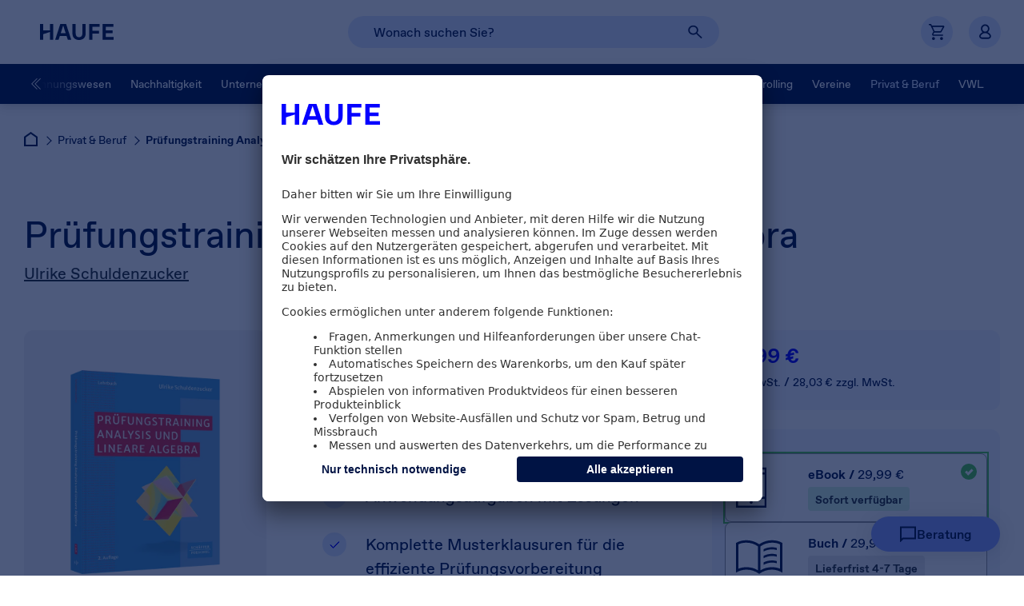

--- FILE ---
content_type: text/html;charset=UTF-8
request_url: https://shop.haufe.de/prod/pruefungstraining-analysis-und-lineare-algebra
body_size: 93304
content:


<!doctype html>
<!--[if IE 8]>    <html class="no-js no-touch iconfont-not-yet-loaded lt-ie10 lt-ie9 ie8" lang="de"> <![endif]-->
<!--[if IE 9]>    <html class="no-js no-touch iconfont-not-yet-loaded lt-ie10 ie9" lang="de"> <![endif]-->
<!--[if IE 10]>   <html class="no-js no-touch iconfont-not-yet-loaded ie10" lang="de"> <![endif]--><!--[if !IE]><!--> <html class="no-js no-touch iconfont-not-yet-loaded" lang="de"> <!--<![endif]-->
<!-- BEGIN ProductDisplay.jsp -->
	
		<head><!-- prefetch --><!-- preconnect --><link rel="preconnect" href="//media.static.esales.haufe.io" >

<script type="text/javascript">
	window.trackingPageId = 'Shop/Prüfungstraining Analysis und Lineare Algebra/Produktdetailseite' || window.location.href;
	window.trackingUserIdHash = '';
	window.trackingChorId = '00543141';
	
	
		window.trackingGroupOnPds = 'Privat & Beruf/Berufswelt & Existenzgründung';
		
		
		var g_pid = '20852';
		var g_defaultItemOrderNumber = 'E20852APDF';
		

	dataLayer = window.dataLayer || [];

	dataLayer.push({
		'event': 'initialMeta',
		'general': {
			'environment': 'LIVE',
			'vsId': 'release-9.1.18-ES-25-13.584',
			'siteId': 'haufeshop.de',
			'businessUnit': 'CCP',
			'brand': 'Haufe'
		},
		'page': {
			'techData': ['Produktdetailseite', 'nein'],
			'purpose': 'Shop/Direct Sales',
			'pageId': 'Shop/Prüfungstraining Analysis und Lineare Algebra/Produktdetailseite' || window.location.href,
			'category': '',
		},
		'user': {
			'uId': ''
		},
		'basket': [
		
		]
	});
</script>
<!-- Google Tag Manager --> 
<script>(function(w,d,s,l,i){w[l]=w[l]||[];w[l].push({'gtm.start': new Date().getTime(),event:'gtm.js'});var f=d.getElementsByTagName(s)[0], j=d.createElement(s),dl=l!='dataLayer'?'&l='+l:'';j.async=true;j.src= 'https://wwi.shop.haufe.de/wwi.js?id='+i+dl;f.parentNode.insertBefore(j,f); })(window,document,'script','dataLayer','GTM-52SGSR');</script> 
<!-- End Google Tag Manager -->  <!-- BEGIN MetaElementsAndTitle.jspf -->                   <!-- BEGIN ContentRecommendation.jsp (pds_metatags)--><!-- END ContentRecommendation.jsp (pds_metatags)--> 
		<meta charset="utf-8">
		<meta content="ie=edge" http-equiv="x-ua-compatible">
		<meta name="viewport" content="width=device-width, initial-scale=1">
		<meta name="format-detection" content="telephone=no">
		<meta name="abstract" content="Klausur- und Prüfungsvorbereitung Wirtschaftsmathematik">
		<meta name="description" content="Jetzt Prüfungstraining Analysis und Lineare Algebra: Buch & eBook von Ulrike Schuldenzucker bestellen! ✓ Trusted Shops Garantie">
		<meta name="DC.Subject" content="Prüfungstraining Analysis und Lineare Algebra">
		<meta name="keywords" content="Analysis,Lineare Algebra,Algebra,Wirtschaftsmathematik,Prüfungstraining,Klausur,Klausurtraining,Mathematik,Prüfung,Studium,Ulrike Schuldenzucker">
		<meta name="author" content="shop.haufe.de">
		<meta name="revisit-after" content="15 days">
		<meta name="DC.Title" content="shop.haufe.de">
		<meta name="DC.Creator" content="shop.haufe.de">
		<meta name="DC.Publisher" content="shop.haufe.de">
		<meta name="robots" content="index,follow">
		<meta property="og:title" content="Prüfungstraining Analysis und Lineare Algebra">
		<meta property="og:description" content="Differenzial- und Integralrechnung, Funktionen mehrerer Variablen, Elastizitäten, Vektorrechnung und Matrizen, Lineare Optimierung u.v.m. - optimal für die Prüfungsvorbereitung vermittelt anhand von Anwendungsaufgaben, Musterklausuren und Lösungen.">
		<meta property="og:url" content="https://shop.haufe.de/prod/pruefungstraining-analysis-und-lineare-algebra">
		<meta property="og:image" content="//media.static.esales.haufe.io/ShopData/media/pro/289/20852-0001-289.png?w=289&amp;h=314&amp;id=c67ab4834ba20f940143b06e3d13a8457c8cbd3e">
	<title>Prüfungstraining Analysis und Lineare Algebra | Haufe Shop</title>
	<!-- END MetaElementsAndTitle.jspf --><!-- preload --><link rel="preload" href="//haufe.static.esales.haufe.io/wcsstore/HaufeLHStorefrontAssetStore/V_release-9118-ES-25-13584_V/css/webfonts-min.css" as="style"    ><link rel="preload" href="//media.static.esales.haufe.io/SEOShopData/media/pro/648/20852-0001-648.avif/Haufe-pruefungstraining-analysis-und-lineare-algebra.jpg?id=6226f75543564c9d50311bbbe3b9a9f76fc705fa" as="image" type="image/avif"   ><link rel="preload" href="//haufe.static.esales.haufe.io/wcsstore/HaufeLHStorefrontAssetStore/V_release-9118-ES-25-13584_V/fonts/ABCFavorit/ABCFavorit-Bold.woff2" as="font"   crossorigin="" ><link rel="preload" href="//haufe.static.esales.haufe.io/wcsstore/HaufeLHStorefrontAssetStore/V_release-9118-ES-25-13584_V/fonts/ABCFavorit/ABCFavorit-BoldItalic.woff2" as="font"   crossorigin="" ><link rel="preload" href="//haufe.static.esales.haufe.io/wcsstore/HaufeLHStorefrontAssetStore/V_release-9118-ES-25-13584_V/fonts/ABCFavorit/ABCFavorit-Light.woff2" as="font"   crossorigin="" ><link rel="preload" href="//haufe.static.esales.haufe.io/wcsstore/HaufeLHStorefrontAssetStore/V_release-9118-ES-25-13584_V/fonts/ABCFavorit/ABCFavorit-LightItalic.woff2" as="font"   crossorigin="" ><link rel="preload" href="//haufe.static.esales.haufe.io/wcsstore/HaufeLHStorefrontAssetStore/V_release-9118-ES-25-13584_V/fonts/ABCFavorit/ABCFavorit-Medium.woff2" as="font"   crossorigin="" ><link rel="preload" href="//haufe.static.esales.haufe.io/wcsstore/HaufeLHStorefrontAssetStore/V_release-9118-ES-25-13584_V/fonts/ABCFavorit/ABCFavorit-MediumItalic.woff2" as="font"   crossorigin="" ><link rel="preload" href="//haufe.static.esales.haufe.io/wcsstore/HaufeLHStorefrontAssetStore/V_release-9118-ES-25-13584_V/fonts/ABCFavorit/ABCFavorit-Regular.woff2" as="font"   crossorigin="" ><link rel="preload" href="//haufe.static.esales.haufe.io/wcsstore/HaufeLHStorefrontAssetStore/V_release-9118-ES-25-13584_V/fonts/ABCFavorit/ABCFavorit-RegularItalic.woff2" as="font"   crossorigin="" ><link rel="preload" href="//haufe.static.esales.haufe.io/wcsstore/HaufeLHStorefrontAssetStore/V_release-9118-ES-25-13584_V/fonts/ABCFavorit/ABCFavoritLining-Light.woff2" as="font"   crossorigin="" >
			
			<meta name="pageIdentifier" content=""/>
			<meta name="pageId" content="63168"/>
			<meta name="pageGroup" content="Product"/>	
			 
				<link rel="canonical" href="https://shop.haufe.de/prod/pruefungstraining-analysis-und-lineare-algebra" />
			<!-- Include script files -->

<link rel="icon" type="image/svg+xml" href="/favicon.svg">


<style type="text/css">
	:root {
		--stripe-pattern-svg: url(//haufe.static.esales.haufe.io/wcsstore/HaufeLHStorefrontAssetStore/V_release-9118-ES-25-13584_V/images/stripe-pattern.svg);
		--stripe-pattern-png: url(//haufe.static.esales.haufe.io/wcsstore/HaufeLHStorefrontAssetStore/V_release-9118-ES-25-13584_V/images/stripe-pattern@2x.png);
	}
</style>

<link  />
<link  />
<link  />
<link  />
<link  />
<link  />
<link  />
<link  />
<link  />


		<style type="text/css">
			
					/* START critical-dijit-min.css */
					.dijitReset{margin:0;border:0;padding:0;font:inherit;color:inherit}.dijitContentPane{display:block;overflow:auto}.dijitTitlePane{display:block;overflow:hidden}.dijitTitlePaneTitle{cursor:pointer}.dijitTitlePaneTitle *{vertical-align:middle}.dijitDialog{position:absolute;z-index:999;overflow:hidden}.dijitDialogTitleBar{cursor:move}.dijitDialogCloseIcon{cursor:pointer}.dijitDialogUnderlayWrapper{position:absolute;left:0;top:0;z-index:998;display:none;background:transparent!important}.dijitDialogUnderlay{background:#eee;opacity:0.5}.dijitDialog .closeText{display:none;position:absolute}.dijitHidden{display:none!important}.dijitVisible{display:block!important;position:relative}.dijitContainer{overflow:hidden}.dijitLayoutContainer{position:relative;display:block;overflow:hidden}body .dijitAlignClient{position:absolute}.dijitTabContainer{z-index:0;overflow-y:visible}.dijitTabContainerNoLayout{width:100%}.dijitTabContainerTop-tabs{z-index:1;overflow:visible!important}.dijitTabController{z-index:1}.dijitTabContainerTop-container{z-index:0;overflow:hidden;border:1px solid black}.nowrapTabStrip{width:50000px;display:block;position:relative;text-align:left;z-index:1}.dijitTabListWrapper{overflow:hidden;z-index:1}.dijitTabContainerTop-tabs{border-bottom:1px solid black}.dijitTabContainerTop-container{border-top:0}.dijitTab{position:relative;cursor:pointer;white-space:nowrap;z-index:3}.dijitTab *{vertical-align:middle}.dijitTabChecked{cursor:default}.dijitTabContainerTop-tabs .dijitTab{top:1px;display:inline-block}.dijitTab .tabLabel{min-height:15px;display:inline-block}.dijitTabPane{border:none!important}
					/* END critical-dijit-min.css */
				
					/* START critical-base-min.css */
					/*! normalize.css v3.0.3 | MIT License | github.com/necolas/normalize.css */html{font-family:Arial,sans-serif;-ms-text-size-adjust:100%;-webkit-text-size-adjust:100%}body{margin:0}article,aside,details,figcaption,figure,footer,header,hgroup,main,menu,nav,section,summary{display:block}audio,canvas,progress,video{display:inline-block;vertical-align:baseline}audio:not([controls]){display:none;height:0}[hidden],template{display:none}a{background-color:transparent}a:active,a:hover{outline:0}abbr[title]{border-bottom:1px dotted}b,strong{font-weight:700}dfn{font-style:italic}.h1,h1{font-size:2em}.h1,.h2,h1,h2{margin:0.67em 0;line-height:1.5em}.h2,h2{font-size:1.5em}.h3,h3{font-size:1.17em}.h3,.h4,h3,h4{margin:0.67em 0;line-height:1.5em}.h4,h4{font-size:1em}.h5,h5{font-size:0.83em}.h5,.h6,h5,h6{margin:0.67em 0;line-height:1.5em}.h6,h6{font-size:0.67em}.h1,.h2,.h3,.h4,.h5,.h6{font-weight:700}mark{background:#ff0;color:#000}small{font-size:80%}sub,sup{font-size:75%;line-height:0;position:relative;vertical-align:baseline}sup{top:-0.5em}sub{bottom:-0.25em}img{border:0}svg:not(:root){overflow:hidden}figure{margin:1em 40px}hr{box-sizing:content-box;height:0}pre{overflow:auto}code,kbd,pre,samp{font-family:monospace,monospace;font-size:1em}button,input,optgroup,select,textarea{color:inherit;font:inherit;margin:0}button{overflow:visible}button,select{text-transform:none}button,html input[type=button],input[type=reset],input[type=submit]{-webkit-appearance:button;cursor:pointer}button[disabled],html input[disabled]{cursor:default}button::-moz-focus-inner,input::-moz-focus-inner{border:0;padding:0}input{line-height:normal}input[type=checkbox],input[type=radio]{box-sizing:border-box;padding:0}input[type=number]::-webkit-inner-spin-button,input[type=number]::-webkit-outer-spin-button{height:auto}input[type=search]{-webkit-appearance:textfield;box-sizing:content-box}input[type=search]::-webkit-search-cancel-button,input[type=search]::-webkit-search-decoration{-webkit-appearance:none}fieldset{border:none;margin:0;padding:0}legend{border:0;padding:0}textarea{overflow:auto}optgroup{font-weight:700}table{border-collapse:collapse;border-spacing:0}td,th{padding:0}@media only screen{.visible-desktop{display:none!important}}.visible-mobile,.visible-mobile-osc,.visible-tablet,.visible-tablet-l,.visible-tablet-p{display:none!important}.lt-ie9 .visible-desktop{display:block!important}.lt-ie9 span.visible-desktop{display:inline!important}@media only screen and (max-width:480px){.visible-mobile{display:block!important}span.visible-mobile{display:inline!important}td.visible-mobile,th.visible-mobile{display:table-cell!important}}@media only screen and (min-width:481px) and (max-width:1024px){.visible-tablet{display:block!important}span.visible-tablet{display:inline!important}td.visible-tablet,th.visible-tablet{display:table-cell!important}}@media only screen and (min-width:481px) and (max-width:768px){.visible-tablet-p{display:block!important}span.visible-tablet-p{display:inline!important}td.visible-tablet-p,th.visible-tablet-p{display:table-cell!important}}@media only screen and (min-width:769px) and (max-width:1024px){.visible-tablet-l{display:block!important}span.visible-tablet-l{display:inline!important}td.visible-tablet-l,th.visible-tablet-l{display:table-cell!important}}@media only screen and (min-width:768px) and (max-width:1024px){.visible-tablet-l2{display:block!important}span.visible-tablet-l2{display:inline!important}td.visible-tablet-l2,th.visible-tablet-l2{display:table-cell!important}}@media only screen and (min-width:1025px){.visible-desktop{display:block!important}span.visible-desktop{display:inline!important}td.visible-desktop,th.visible-desktop{display:table-cell!important}}@media print{.visible-desktop{display:block!important}}@media only screen and (max-width:767px){.visible-mobile-osc{display:block!important}span.visible-mobile-osc{display:inline!important}td.visible-mobile-osc,th.visible-mobile-osc{display:table-cell!important}}@media only screen and (max-width:480px){.hidden-mobile{display:none!important}}@media only screen and (min-width:481px) and (max-width:1024px){.hidden-tablet{display:none!important}}@media only screen and (min-width:481px) and (max-width:768px){.hidden-tablet-p{display:none!important}}@media only screen and (min-width:769px) and (max-width:1024px){.hidden-tablet-l{display:none!important}}@media only screen and (min-width:768px) and (max-width:1024px){.hidden-tablet-l2{display:none!important}}@media only screen and (min-width:1025px){.hidden-desktop{display:none!important}}@media print{.hidden-desktop{display:none!important}}@media only screen and (max-width:767px){.hidden-mobile-osc{display:none!important}}html.no-touch .visible-touch,html.touch .visible-no-touch{display:none!important}.rowContainer{padding:25px 0}.rowContainer>.row{padding:5px 0}.rowContainer>.row.margin-true{padding:0 5px}.row.margin-true>div>div{margin:10px 5px}.row.margin-true>div>div:first-of-type{margin-top:5px}.row.margin-true>div>div:last-of-type{margin-bottom:5px}.row.margin-true>div>.row{margin:0!important}.row:after{content:"";display:block;clear:both}.row>aside,.row>div{float:left}.row>.right_row_container{float:right}.col1{width:8.333333%}.col2{width:16.666666%}.col3{width:25%}.col4{width:33.333333%}.col5{width:41.666666%}.col6{width:50%}.col7{width:58.333333%}.col8{width:66.666666%}.col9{width:75%}.col10{width:83.333333%}.col11{width:91.666666%}.col12{width:100%}@media screen and (max-width:480px){.acol1{width:8.333333%}.acol2{width:16.666666%}.acol3{width:25%}.acol4{width:33.333333%}.acol5{width:41.666666%}.acol6{width:50%}.acol7{width:58.333333%}.acol8{width:66.666666%}.acol9{width:75%}.acol10{width:83.333333%}.acol11{width:91.666666%}.acol12{width:100%}.rowContainer>.row.margin-true{padding-left:0;padding-right:0}.row.margin-true>div>div{margin-left:0;margin-right:0}}@media screen and (min-width:1025px){.ccol1{width:8.333333%}.ccol2{width:16.666666%}.ccol3{width:25%}.ccol4{width:33.333333%}.ccol5{width:41.666666%}.ccol6{width:50%}.ccol7{width:58.333333%}.ccol8{width:66.666666%}.ccol9{width:75%}.ccol10{width:83.333333%}.ccol11{width:91.666666%}.ccol12{width:100%}.rowContainer{padding:40px 0 10px}.rowContainer>.row{padding:10px 0}.rowContainer>.row.margin-true{padding:0 10px}.row.margin-true>div>div{margin:20px 10px}.row.margin-true>div>div:first-of-type{margin-top:10px}.row.margin-true>div>div:last-of-type{margin-bottom:10px}}.grid{margin:0;padding:0;list-style:none}.grid>li{display:inline-block;vertical-align:top}.col-1{width:calc(100% / 12 * 1 - (var(--grid-gap-h) * (12 - 1) / 12))}.col-2{width:calc(100% / 12 * 2 - (var(--grid-gap-h) * (12 - 2) / 12))}.col-3{width:calc(100% / 12 * 3 - (var(--grid-gap-h) * (12 - 3) / 12))}.col-4{width:calc(100% / 12 * 4 - (var(--grid-gap-h) * (12 - 4) / 12))}.col-5{width:calc(100% / 12 * 5 - (var(--grid-gap-h) * (12 - 5) / 12))}.col-6{width:calc(100% / 12 * 6 - (var(--grid-gap-h) * (12 - 6) / 12))}.col-7{width:calc(100% / 12 * 7 - (var(--grid-gap-h) * (12 - 7) / 12))}.col-8{width:calc(100% / 12 * 8 - (var(--grid-gap-h) * (12 - 8) / 12))}.col-9{width:calc(100% / 12 * 9 - (var(--grid-gap-h) * (12 - 9) / 12))}.col-10{width:calc(100% / 12 * 10 - (var(--grid-gap-h) * (12 - 10) / 12))}.col-11{width:calc(100% / 12 * 11 - (var(--grid-gap-h) * (12 - 11) / 12))}.col-12{width:calc(100% / 12 * 12 - (var(--grid-gap-h) * (12 - 12) / 12))}:root{--grid-gap-h:24px;--col-1:calc(100% / 12 * 1 - (var(--grid-gap-h) * (12 - 1) / 12));--col-2:calc(100% / 12 * 2 - (var(--grid-gap-h) * (12 - 2) / 12));--col-3:calc(100% / 12 * 3 - (var(--grid-gap-h) * (12 - 3) / 12));--col-4:calc(100% / 12 * 4 - (var(--grid-gap-h) * (12 - 4) / 12));--col-5:calc(100% / 12 * 5 - (var(--grid-gap-h) * (12 - 5) / 12));--col-6:calc(100% / 12 * 6 - (var(--grid-gap-h) * (12 - 6) / 12));--col-7:calc(100% / 12 * 7 - (var(--grid-gap-h) * (12 - 7) / 12));--col-8:calc(100% / 12 * 8 - (var(--grid-gap-h) * (12 - 8) / 12));--col-9:calc(100% / 12 * 9 - (var(--grid-gap-h) * (12 - 9) / 12));--col-10:calc(100% / 12 * 10 - (var(--grid-gap-h) * (12 - 10) / 12));--col-11:calc(100% / 12 * 11 - (var(--grid-gap-h) * (12 - 11) / 12));--col-12:calc(100% / 12 * 12 - (var(--grid-gap-h) * (12 - 12) / 12));--pageWidth:1440px;--pageMargin:30px;--pageMarginMobile:20px;--Transparent:#ffffff00;--Black:#000;--White:#FFF;--Haufe-Electric-Blue:#0500FF;--Haufe-Navy-Blue:#001344;--Haufe-Mid-Blue:#8A9EFF;--Haufe-Mid-Blue-hover:#9BAFFF;--Haufe-Light-Blue:#DBE5FF;--UI-lighter-Blue:#F2F6FF;--Haufe-Blue-Grey:#6E727D;--Haufe-Pink:#FE73B2;--Haufe-Pink-2:#FF8EC1;--Haufe-Pink-3:#DF165C;--Pink-outline:#ed1e79;--rating-star-color:#FFD200;--grey-bg:#F4F4F5;--grey-border:#D7D8DB;--grey-border:#C7C8CC;--orange:#FF7B0F;--orange-2:#FFDBBD;--orange-3:#FFF4C7;--orange-4:#884c02;--green:#20BF55;--green-fc:#18863D;--green-bg:#D5F6DF;--red-border:#D62828;--red-fc:#70191A;--red-fc-2:#991F1F;--red-bg:#FFDBDB;--blue-1:#C2D1FF;--spacing-l:120px;--spacing-m:56px;--spacing-s:24px;--border-radius:12px;--font-weight-light:300;--font-weight-regular:400;--font-weight-medium:500;--font-weight-bold:700;--font-size-h1:60px;--font-line-height-h1:66px;--font-size-h2:46px;--font-line-height-h2:50px;--font-size-h3:32px;--font-line-height-h3:36px;--font-size-p:20px;--font-line-height-p:30px;--font-size-button:16px;--font-line-height-button:24px;--font-size-footerlink:16px;--font-line-height-footerlink:16px;--font-size-button-textlink:17px;--font-line-height-button-textlink:normal;--font-size-p-link:20px;--font-line-height-p-link:30px;--font-size-medium:26px;--font-line-height-medium:34px;--font-size-small:14px;--font-line-height-small:21px}@media (max-width:1279.9px) and (min-width:768px){:root{--font-size-h1:48px;--font-line-height-h1:52px}}@media (max-width:767.9px){:root{--font-size-h1:32px;--font-line-height-h1:35px}}@media (max-width:1279.9px) and (min-width:768px){:root{--font-size-h2:36px;--font-line-height-h2:40px}}@media (max-width:767.9px){:root{--font-size-h2:26px;--font-line-height-h2:28px}}@media (max-width:1279.9px) and (min-width:768px){:root{--font-size-h3:26px;--font-line-height-h3:28px}}@media (max-width:767.9px){:root{--font-size-h3:20px;--font-line-height-h3:22px}}@media (max-width:1279.9px) and (min-width:768px){:root{--font-size-p:16px;--font-line-height-p:24px}}@media (max-width:767.9px){:root{--font-size-p:16px;--font-line-height-p:24px}}@media (max-width:1279.9px) and (min-width:768px){:root{--font-size-button:16px;--font-line-height-button:24px}}@media (max-width:767.9px){:root{--font-size-button:14px;--font-line-height-button:21px}}@media (max-width:1279.9px) and (min-width:768px){:root{--font-size-footerlink:16px;--font-line-height-footerlink:16px}}@media (max-width:767.9px){:root{--font-size-footerlink:14px;--font-line-height-footerlink:14px}}@media (max-width:1279.9px) and (min-width:768px){:root{--font-size-medium:22px;--font-line-height-medium:28px}}@media (max-width:767.9px){:root{--font-size-medium:20px;--font-line-height-medium:26px}}@media (max-width:1279.9px) and (min-width:768px){:root{--font-size-small:12px;--font-line-height-small:18px}}@media (max-width:767.9px){:root{--font-size-small:12px;--font-line-height-small:18px}}.bg-white{background-color:var(--White)}.bg-electric-blue{background-color:var(--Haufe-Electric-Blue)}.bg-navy-blue{background-color:var(--Haufe-Navy-Blue)}.bg-mid-blue{background-color:var(--Haufe-Mid-Blue)}.bg-light-blue{background-color:var(--Haufe-Light-Blue)}.bg-lighter-blue{background-color:var(--UI-lighter-Blue)}.bg-pink{background-color:var(--Haufe-Pink)}.bg-grey-rounded{background-color:var(--grey-bg);border-radius:var(--border-radius)}.fc-white{color:var(--White)}.fc-white-i{color:var(--White)!important}.fc-electric-blue{color:var(--Haufe-Electric-Blue)}.fc-navy-blue{color:var(--Haufe-Navy-Blue)}.fc-mid-blue{color:var(--Haufe-Mid-Blue)}.fc-light-blue{color:var(--Haufe-Light-Blue)}.fc-lighter-blue{color:var(--UI-lighter-Blue)}.fc-pink{color:var(--Haufe-Pink)}.fw-light{font-weight:var(--font-weight-light)}.fw-regular{font-weight:var(--font-weight-regular)}.fw-regular-i{font-weight:var(--font-weight-regular)!important}.fw-medium{font-weight:var(--font-weight-medium)}.fw-bold{font-weight:var(--font-weight-bold)}.fs-h1{font-size:var(--font-size-h1);line-height:var(--font-line-height-h1)}.fs-h2{font-size:var(--font-size-h2);line-height:var(--font-line-height-h2)}.fs-h3{font-size:var(--font-size-h3);line-height:var(--font-line-height-h3)}.fs-p{font-size:var(--font-size-p);line-height:var(--font-line-height-p)}.fs-p-link{font-size:var(--font-size-p-link);line-height:var(--font-line-height-p-link)}.fs-medium{font-size:var(--font-size-medium);line-height:var(--font-line-height-medium)}.fs-small{font-size:var(--font-size-small);line-height:var(--font-line-height-small)}.fs-button{font-size:var(--font-size-button);line-height:var(--font-line-height-button)}.fs-button-i{font-size:var(--font-size-button)!important;line-height:var(--font-line-height-button)!important}.fs-footerlink{font-size:var(--font-size-footerlink);line-height:var(--font-line-height-footerlink)}.fs-button-textlink{font-size:var(--font-size-button-textlink);line-height:var(--font-line-height-button-textlink)}.button-normal{display:flex;justify-content:center;align-items:center;font-size:var(--font-size-button);line-height:var(--font-line-height-button);font-weight:var(--font-weight-medium);height:48px;padding:0 36px;box-sizing:border-box;color:var(--font-color);cursor:pointer;border:1px solid var(--border-color);background-color:var(--background-color);border-radius:60px;text-decoration:none}.box-radius{padding:40px;border-radius:var(--border-radius)}.font{color:#001344}.black{color:#000000}.blue{color:#075bfa}.blue1{color:#003f71}.blue2{color:#075bfa}.blue3{color:#1a68fa}.blue4{color:#00b2c5}.blue5{color:#00abf7}.blue6{color:#0058ff}.blue7{color:#cedffe}.blue8{color:#ecf1fc}.grey{color:#8f9299}.grey1{color:#262e33}.grey2{color:#232a36}.grey3{color:#8f9299}.grey4{color:#a6a9ae}.grey5{color:#d2d4d6}.grey6{color:#f7f7f8}.grey7{color:#979797}.grey8{color:#e7e7e8}.green,.green1{color:#4cc947}.green2{color:#318551}.orange{color:#eb6005}.orange1{color:#ef8037}.pink{color:#ed1e79}.red{color:#e81546}.yellow,.yellow1{color:#f4a730}.yellow2{color:#f4cd30}.white{color:#ffffff}.fSize6{font-size:6px!important;line-height:10px}.fSize7{font-size:7px!important;line-height:11px}.fSize8{font-size:8px!important;line-height:12px}.fSize9{font-size:9px!important;line-height:13px}.fSize10{font-size:10px!important;line-height:14px}.fSize11{font-size:11px!important;line-height:15px}.fSize12{font-size:12px!important;line-height:16px}.fSize13{font-size:13px!important;line-height:17px}.fSize14{font-size:14px!important;line-height:18px}.fSize15{font-size:15px!important;line-height:19px}.fSize16{font-size:16px!important;line-height:20px}.fSize18{font-size:18px!important;line-height:22px}.fSize20{font-size:20px!important;line-height:24px}.fSize22{font-size:22px!important;line-height:26px}.fSize24{font-size:24px!important;line-height:28px}.fSize28{font-size:28px!important;line-height:32px}.fSize30{font-size:30px!important;line-height:34px}.fSize36{font-size:36px!important;line-height:40px}.fSize40{font-size:40px!important;line-height:44px}.fSize48{font-size:48px!important;line-height:52px}.fSize68{font-size:68px!important;line-height:72px}:not(input):focus-visible{outline:2px solid var(--Pink-outline)!important;outline-offset:-2px!important}input:focus-visible{outline:1px solid var(--Haufe-Electric-Blue)!important}html.appleios body *{cursor:pointer}html.appleios input[type=email],html.appleios input[type=password],html.appleios input[type=search],html.appleios input[type=tel],html.appleios input[type=text]{border-radius:0!important;-webkit-appearance:none!important}html.iconfont-not-yet-loaded .icon,html.iconfont-not-yet-loaded .icon:after,html.iconfont-not-yet-loaded .icon:before{color:transparent!important}.clearfix{*zoom:1}.clearfix:after,.clearfix:before{content:" ";display:table}.clearfix:after{clear:both}q{quotes:"\201e" "\201c" "\201a" "\2018"}.hidden{display:none!important}.dispNone{display:none}.clear{clear:both}#skiplinks{position:absolute;left:-10000px;top:auto;width:1px;height:1px;overflow:hidden;z-index:1000000;background:#ffffff;padding:15px}#skiplinks .skip{padding:3px}#skiplinks:focus-within{position:fixed;width:auto;height:auto;left:0;top:0}.sr-only{position:absolute;width:1px;height:1px;padding:0;margin:-1px;overflow:hidden;clip:rect(0,0,0,0);border:0}body{overflow-x:hidden;font-family:ABCFavorit,Arial,sans-serif;font-style:normal;letter-spacing:normal;font-weight:var(--font-weight-regular);background-color:var(--White);font-size:14px;line-height:1.5em;position:relative}body,body a{color:var(--Haufe-Navy-Blue)}body a{text-decoration:underline}body a,body span{outline:0}.h1,h1{font-size:var(--font-size-h2);line-height:var(--font-line-height-h2)}.h1,.h2,h1,h2{font-weight:var(--font-weight-regular)}.h2,h2{font-size:var(--font-size-h3);line-height:var(--font-line-height-h3)}.headline1{font-size:var(--font-size-h2);line-height:var(--font-line-height-h2)}.headline1,.headline2{font-weight:var(--font-weight-regular)}.headline2{font-size:var(--font-size-h3);line-height:var(--font-line-height-h3)}.fw-extra-light{font-weight:var(--font-weight-light)}.fw-normal{font-weight:var(--font-weight-regular)}#page{position:relative;overflow-x:hidden}.floatRight{float:right}.floatLeft{float:left}.clearline{clear:both;height:0;line-height:0;font-size:0}.text-center{text-align:center}.hidden-svg{width:0;height:0;position:absolute;overflow:hidden}.shop_environment_info{position:fixed;top:0px;left:0px;z-index:999999;width:auto;border:1px solid orange;filter:drop-shadow(2px 2px 2px #999999);background:gold;padding:18px;text-align:center;font-size:14px;line-height:1.2}.shop_environment_info .data{cursor:grab}.shop_environment_info .data.moving{cursor:grabbing}.shop_environment_info .close,.shop_environment_info .copy,.shop_environment_info .more{position:absolute;cursor:pointer;width:18px;height:18px;line-height:18px;background:rgba(0,0,0,0.2)}.shop_environment_info .close:hover,.shop_environment_info .copy:hover,.shop_environment_info .more:hover{font-weight:700;background:rgba(0,0,0,0.4)}.shop_environment_info .more{font-size:16px;bottom:0;left:calc(50% - 9px)}.shop_environment_info .close{font-size:16px;top:0;right:0}.shop_environment_info .copy{bottom:0;right:0}.hlBtnWhite{font-size:var(--font-size-button)!important;line-height:var(--font-line-height-button)!important;font-weight:var(--font-weight-medium);position:relative;text-align:center;text-transform:none;display:inline-flex;justify-content:center;align-items:center;padding:12px 36px;cursor:pointer;border-radius:60px;background:var(--White);border:unset;color:var(--Haufe-Navy-Blue);text-decoration:none}.hlBtnWhite.l{border-radius:60px;padding:12px 36px}.hlBtnWhite.m{border-radius:60px;padding:8px 24px}.hlBtnWhite.s{border-radius:100px;padding:8px 16px}.hlBtnWhite.disabled{cursor:default}.hlBtnTransparent-navy{font-size:var(--font-size-button)!important;line-height:var(--font-line-height-button)!important;font-weight:var(--font-weight-medium);position:relative;text-align:center;text-transform:none;display:inline-flex;justify-content:center;align-items:center;padding:12px 36px;cursor:pointer;border-radius:60px;background:var(--Transparent);border:1px solid var(--Haufe-Navy-Blue);color:var(--Haufe-Navy-Blue);text-decoration:none}.hlBtnTransparent-navy.l{border-radius:60px;padding:12px 36px}.hlBtnTransparent-navy.m{border-radius:60px;padding:8px 24px}.hlBtnTransparent-navy.s{border-radius:100px;padding:8px 16px}.hlBtnTransparent-navy.disabled{cursor:default}.hlBtnTransparent-white{font-size:var(--font-size-button)!important;line-height:var(--font-line-height-button)!important;font-weight:var(--font-weight-medium);position:relative;text-align:center;text-transform:none;display:inline-flex;justify-content:center;align-items:center;padding:12px 36px;cursor:pointer;border-radius:60px;background:var(--Transparent);border:1px solid var(--White);color:var(--White);text-decoration:none}.hlBtnTransparent-white.l{border-radius:60px;padding:12px 36px}.hlBtnTransparent-white.m{border-radius:60px;padding:8px 24px}.hlBtnTransparent-white.s{border-radius:100px;padding:8px 16px}.hlBtnTransparent-white.disabled{cursor:default}.hlBtnBlue{font-size:var(--font-size-button)!important;line-height:var(--font-line-height-button)!important;font-weight:var(--font-weight-medium);position:relative;text-align:center;text-transform:none;display:inline-flex;justify-content:center;align-items:center;padding:12px 36px;cursor:pointer;border-radius:60px;color:var(--White);background:var(--Haufe-Electric-Blue);border:unset;text-decoration:none}.hlBtnBlue.l{border-radius:60px;padding:12px 36px}.hlBtnBlue.m{border-radius:60px;padding:8px 24px}.hlBtnBlue.s{border-radius:100px;padding:8px 16px}.hlBtnBlue.disabled{cursor:default}.hlBtnPink{font-size:var(--font-size-button)!important;line-height:var(--font-line-height-button)!important;font-weight:var(--font-weight-medium);position:relative;text-align:center;text-transform:none;display:inline-flex;justify-content:center;align-items:center;padding:12px 36px;cursor:pointer;border-radius:60px;color:var(--Haufe-Navy-Blue);background:var(--Haufe-Pink);border:unset;text-decoration:none}.hlBtnPink.l{border-radius:60px;padding:12px 36px}.hlBtnPink.m{border-radius:60px;padding:8px 24px}.hlBtnPink.s{border-radius:100px;padding:8px 16px}.hlBtnPink.disabled{cursor:default}.hlBtnNavy{font-size:var(--font-size-button)!important;line-height:var(--font-line-height-button)!important;font-weight:var(--font-weight-medium);position:relative;text-align:center;text-transform:none;display:inline-flex;justify-content:center;align-items:center;padding:12px 36px;cursor:pointer;border-radius:60px;color:var(--White);background:var(--Haufe-Navy-Blue);border:unset;text-decoration:none}.hlBtnNavy.l{border-radius:60px;padding:12px 36px}.hlBtnNavy.m{border-radius:60px;padding:8px 24px}.hlBtnNavy.s{border-radius:100px;padding:8px 16px}.hlBtnNavy.disabled{cursor:default}.hlBtnMidBlue{font-size:var(--font-size-button)!important;line-height:var(--font-line-height-button)!important;font-weight:var(--font-weight-medium);position:relative;text-align:center;text-transform:none;display:inline-flex;justify-content:center;align-items:center;padding:12px 36px;cursor:pointer;border-radius:60px;color:var(--Haufe-Navy-Blue);background:var(--Haufe-Mid-Blue);border:unset;text-decoration:none}.hlBtnMidBlue.l{border-radius:60px;padding:12px 36px}.hlBtnMidBlue.m{border-radius:60px;padding:8px 24px}.hlBtnMidBlue.s{border-radius:100px;padding:8px 16px}.hlBtnMidBlue.disabled{cursor:default}.hlTextLink{position:relative;font-weight:var(--font-weight-bold);font-size:var(--font-size-button-textlink);line-height:var(--font-line-height-button-textlink);color:var(--Haufe-Navy-Blue);text-decoration:none;padding-left:16px}.hlTextLink:before{content:"";position:absolute;top:4px;left:0;width:8px;height:15px;background-image:url([data-uri]);background-repeat:no-repeat}.hlTextLink-right{position:relative;font-weight:var(--font-weight-bold);font-size:var(--font-size-button-textlink);line-height:var(--font-line-height-button-textlink);color:var(--Haufe-Navy-Blue);text-decoration:none;padding-right:16px}.hlTextLink-right:after{content:"";position:absolute;top:4px;right:0;width:8px;height:15px;background-image:url([data-uri]);background-repeat:no-repeat}.bg-navy-blue .hlTextLink-right{position:relative;font-weight:var(--font-weight-bold);font-size:var(--font-size-button-textlink);line-height:var(--font-line-height-button-textlink);color:var(--Haufe-Navy-Blue);text-decoration:none;padding-right:16px;color:var(--White)}.bg-navy-blue .hlTextLink-right:after{content:"";position:absolute;top:4px;right:0;width:8px;height:15px;background-image:url([data-uri]);background-image:url([data-uri]);background-repeat:no-repeat}.button{display:inline-block;text-align:center;text-decoration:none;border:1px solid var(--grey-border);border-radius:60px;padding:12px 36px;color:var(--Haufe-Navy-Blue);font-size:var(--font-size-small);line-height:var(--font-line-height-small);font-weight:var(--font-weight-bold);font-size:var(--font-size-button)!important;line-height:var(--font-line-height-button)!important}.button.l{border-radius:60px;padding:12px 36px}.button.m{border-radius:60px;padding:8 24px}.button.s{border-radius:100px;padding:8px 16px}.button.active{background-color:var(--Haufe-Navy-Blue);color:var(--White)}.haufe_icon_check:before{content:"";position:absolute;top:14px;left:0;background-image:url("data:image/svg+xml;charset=utf-8,%3Csvg width='23' height='23' viewBox='0 0 23 23' fill='none' xmlns='http://www.w3.org/2000/svg'%3E%3Ccircle cx='11.5' cy='11.5' r='11' stroke='%230500FF'/%3E%3Cpath d='M7.7 12.114l.141-.145 2.167 2.216.358.365.357-.365 5.06-5.174.143.146-5.56 5.684-2.667-2.726z' fill='%23FAFAFA' stroke='%230500FF'/%3E%3C/svg%3E");background-size:contain;background-repeat:no-repeat;display:inline-block;width:22px;height:22px}.haufe_info_icon{display:inline-block;font-family:haufeshop_iconfont;speak:none;font-style:normal;font-weight:400;font-variant:normal;text-transform:none;line-height:1;-webkit-font-smoothing:antialiased;-moz-osx-font-smoothing:grayscale;color:var(--Haufe-Navy-Blue);font-size:var(--font-size-button);vertical-align:middle}html.iconfont-not-yet-loaded .haufe_info_icon{color:transparent!important}.haufe_info_icon:before{display:block;content:"\e91b"}ul.list_style_check_2{list-style:none;padding:0;margin:0}ul.list_style_check_2>li{position:relative;padding-left:46px}ul.list_style_check_2>li:before{content:"";position:absolute;top:0;left:0;display:inline-block;width:30px;height:30px;margin-right:24px;background-image:url("data:image/svg+xml;charset=utf-8,%3Csvg xmlns='http://www.w3.org/2000/svg' width='30' height='30' viewBox='0 0 30 30' fill='none'%3E%3Ccircle cx='15' cy='15' r='15' fill='%23DBE5FF'/%3E%3Cpath d='M9.83 15.802l.397-.407 2.936 3 .357.366.357-.365 6.71-6.86.398.408-7.465 7.631-3.69-3.773z' fill='%23FAFAFA' stroke='%230500FF'/%3E%3C/svg%3E");background-repeat:no-repeat;background-position:50%;background-size:contain}ul.list_style_check_2 li+li{margin-top:16px}.btnBlue,.btnBlueBorder,.btnGrey,.btnGrey1,.btnGrey2,.btnInactive,.btnKeywordSearch,.btnOrange,.btnWhite,.btnWhiteBorder{display:inline-block;position:relative;font-size:18px;padding:15px 40px;box-sizing:border-box;text-align:center;cursor:pointer;border:none;line-height:normal;font-weight:400;box-shadow:0 16px 24px 0 rgba(0,0,0,0.15);transition:box-shadow 350ms ease,background-color 350ms ease}.btnBlue.btnThin,.btnBlueBorder.btnThin,.btnGrey1.btnThin,.btnGrey2.btnThin,.btnGrey.btnThin,.btnInactive.btnThin,.btnKeywordSearch.btnThin,.btnOrange.btnThin,.btnWhite.btnThin,.btnWhiteBorder.btnThin{font-size:12px;padding:10px 17px 8px}.btnBlueBorder{border:1px solid var(--Haufe-Navy-Blue);color:var(--Haufe-Navy-Blue);border-radius:21px!important;background-color:unset;text-transform:unset;text-decoration:none;font-size:var(--font-size-button)!important;line-height:var(--font-line-height-button)!important;font-weight:var(--font-weight-medium)}.btnKeywordSearch{border:1px solid #8f9299;border-radius:3px;padding:4px 6px!important;margin:4px;box-shadow:none;background-color:#ffffff;font-size:14px;line-height:1.5em}.btnBlue{background:#075bfa;color:var(--White)}.btnOrange{background:#eb6005;color:#ffffff}.btnGrey{background:#8f9299;color:#ffffff}.btnGrey1{background:#d2d4d6;color:#8f9299}.btnGrey2{background:#8f9299;color:#001344}.btnWhite{color:#075bfa}.btnWhite,.btnWhiteBorder{box-shadow:none;text-transform:uppercase;font-weight:700;font-size:14px}.btnWhiteBorder{border:2px solid #ffffff;color:#ffffff;background-color:transparent;line-height:1.5em}.btnBlue.disabled{background-color:#cedffe;pointer-events:none;cursor:default}.btnBlue.disabled:hover{box-shadow:0 16px 24px 0 rgba(0,0,0,0.15)}.btnGrey2.disabled,.btnGrey.disabled,.btnInactive,.btnOrange.disabled{background:#262e33;background-blend-mode:lighten;color:#8f9299;pointer-events:none;cursor:default}.btnBlue:not(:hover){color:var(--White);background:#075bfa}.btnBlueBorder:not(:hover){background:var(--White);color:var(--Haufe-Navy-Blue)}.white-box{background-color:var(--White);box-sizing:border-box}.widgetContainer{margin-bottom:120px}@media only screen and (max-width:1024px){.widgetContainer{margin-bottom:60px}}@media only screen and (max-width:480px){.widgetContainer{margin-bottom:40px}}.lighthouse-box{box-sizing:border-box;background:var(--White)}.box-round-border{border:1px solid var(--grey-border);border-radius:12px}.lighthouse-fadeout{position:relative;display:block}.lighthouse-fadeout.dispNone{display:none}.lighthouse-fadeout:before{content:"";display:block;position:absolute;bottom:100%;height:100px;width:100%;background:linear-gradient(0deg,#ffffff 0%,rgba(255,255,255,0));pointer-events:none}.lighthouse-divider-before{font-size:var(--font-size-h3);line-height:var(--font-line-height-h3)}.lighthouse-divider-after:after{display:block;content:""}.lighthouse-gradient-light-to-dark{background-image:linear-gradient(90deg,#00b2c5,#003f71)}.lighthouse-gradient-dark-to-light{background-image:linear-gradient(90deg,#003f71,#00b2c5)}.lighthouse-gradient-bottom-dark-to-top-light{background-image:linear-gradient(46.8deg,#413168,#003f71 37.8%,#00bfbf)}.lighthouse-gradient-footer{background-image:linear-gradient(125deg,#00e3fc,#0075e1 60%,#0066de 80%,#0362d1)}.animation-loading{display:inline-block;position:relative}.animation-loading div{animation:animation-loading 1.2s linear infinite}.animation-loading div:after{content:" ";display:block;position:absolute;top:3px;left:29px;width:5px;height:14px;border-radius:20%;background:#fff}.animation-loading div:first-child{transform:rotate(0deg);animation-delay:-1.1s}.animation-loading div:nth-child(2){transform:rotate(30deg);animation-delay:-1s}.animation-loading div:nth-child(3){transform:rotate(60deg);animation-delay:-0.9s}.animation-loading div:nth-child(4){transform:rotate(90deg);animation-delay:-0.8s}.animation-loading div:nth-child(5){transform:rotate(120deg);animation-delay:-0.7s}.animation-loading div:nth-child(6){transform:rotate(150deg);animation-delay:-0.6s}.animation-loading div:nth-child(7){transform:rotate(180deg);animation-delay:-0.5s}.animation-loading div:nth-child(8){transform:rotate(210deg);animation-delay:-0.4s}.animation-loading div:nth-child(9){transform:rotate(240deg);animation-delay:-0.3s}.animation-loading div:nth-child(10){transform:rotate(270deg);animation-delay:-0.2s}.animation-loading div:nth-child(11){transform:rotate(300deg);animation-delay:-0.1s}.animation-loading div:nth-child(12){transform:rotate(330deg);animation-delay:0s}.btnBlue .animation-loading{width:44px;height:44px;position:absolute;top:5px;right:0}.btnBlue .animation-loading div{transform-origin:22px 22px}.btnBlue .animation-loading div:after{top:10px;left:21px;width:2px;height:6px}.hlBtnBlue:has(.animation-loading){display:inline-flex;column-gap:10px}.hlBtnBlue:has(.animation-loading) .animation-loading{width:24px;height:24px}.hlBtnBlue:has(.animation-loading) .animation-loading div{transform-origin:22px 22px;position:relative;top:-10px;left:-10px}.hlBtnBlue:has(.animation-loading) .animation-loading div:after{top:10px;left:21px;width:2px;height:6px}.hlBtnPink .animation-loading{position:absolute;right:32px;width:24px;height:24px}.hlBtnPink .animation-loading div{transform-origin:22px 22px;position:relative;top:-10px;left:-10px}.hlBtnPink .animation-loading div:after{top:10px;left:21px;width:2px;height:6px}@keyframes animation-loading{0%{opacity:1}to{opacity:0}}select{-webkit-appearance:none;-moz-appearance:none;appearance:none;outline:none;cursor:pointer;text-overflow:"";background:url("data:image/svg+xml;charset=utf8,%3Csvg%20xmlns%3D'http%3A//www.w3.org/2000/svg'%20version%3D'1.1'%20height%3D'1024'%20width%3D'1024'%20viewBox%3D'0%200%201024%201024'%3E%3Cpath%20fill%3D'%23001344'%20d%3D'M484.4%20763c11%2012%2025%2018%2038.8%2018s27.6-6%2038.8-18l445.6-482.2c22.2-24%2022.2-60%200-83.8-22.2-24-55.4-24-77.4%200l-407.2%20440.2-429-464.2c-22.2-24-55.4-24-77.4%200-22.2%2021-22.2%2060%200%2083.8l467.8%20506.2z'/%3E%3C/svg%3E") no-repeat var(--White);background-size:18px 19px;background-position:calc(100% - 15px) 50%;line-height:18px;border:1px solid var(--grey-border)!important;border-radius:8px;padding:9px 45px 9px 25px;color:var(--Haufe-Navy-Blue);font-weight:var(--font-weight-regular);font-size:var(--font-size-p);line-height:var(--font-line-height-p)}select::-ms-expand{display:none}select.disabled{color:#8f9299}html:not(.androidbrowser) select.disabled{border-color:#979797!important}input,textarea{color:var(--Haufe-Navy-Blue);font-weight:var(--font-weight-regular);font-size:var(--font-size-p);line-height:var(--font-line-height-p);border-radius:8px}input.disabled,input[disabled],input[readonly],textarea.disabled,textarea[disabled],textarea[readonly]{color:var(--grey-border)}html:not(.androidbrowser) input.disabled,html:not(.androidbrowser) input[disabled],html:not(.androidbrowser) input[readonly],html:not(.androidbrowser) textarea.disabled,html:not(.androidbrowser) textarea[disabled],html:not(.androidbrowser) textarea[readonly]{border-color:#979797!important}input[disabled],input[readonly],textarea[disabled],textarea[readonly]{opacity:1}input{padding:9px 25px;border:1px solid var(--grey-border);display:inline-block;background:var(--White)}input[type=submit]{border:none}input.hasClear{padding-right:49px}input.hasClear+div{position:absolute;right:10px;top:7px;height:19px;width:19px;color:#a6a9ae;text-align:center;cursor:pointer;line-height:19px}input.hasClear+div::-ms-clear{display:none}html:not(.androidbrowser) select{border:1px solid #979797}textarea{padding:15px 20px}html:not(.androidbrowser) textarea{border:1px solid #979797}.lighthouse-radio input[type=radio]{position:fixed;top:-1000px;left:-1000px}.lighthouse-radio input[type=radio]:focus-visible+label{outline:2px solid #ed1e79!important;outline-offset:-2px!important}.lighthouse-radio input[type=radio]+label{position:relative;padding-left:25px;display:inline-block;cursor:pointer}.lighthouse-radio input[type=radio].disabled+label{color:#8f9299}.lighthouse-checkbox input[type=checkbox]{position:fixed;top:-1000px;left:-1000px}.lighthouse-checkbox input[type=checkbox]:focus-visible+label{outline:2px solid #ed1e79!important;outline-offset:-2px!important}.lighthouse-checkbox input[type=checkbox]+label{position:relative;padding-left:25px;display:inline-block;cursor:pointer}.lighthouse-checkbox input[type=checkbox].disabled+label{color:#8f9299}hr{display:block;height:1px;border:0;border-top:1px solid #ccc;margin:1em 0;padding:0}img[src$="/empty.png"],img[src=""],img[srcset$="/empty.png 1w"]{width:1px!important}img.aspect-ratio,video.aspect-ratio{height:auto;width:100%;margin:0 auto}img.aspect-ratio-height,video.aspect-ratio-height{height:100%;width:auto;margin:0 auto}video{max-width:100%}.rating{position:relative;display:inline-block;font-family:haufeshop_iconfont;speak:none;font-style:normal;font-weight:400;font-variant:normal;text-transform:none;line-height:1;-webkit-font-smoothing:antialiased;-moz-osx-font-smoothing:grayscale;color:var(--rating-star-color)}html.iconfont-not-yet-loaded .rating{color:transparent!important}.rating .bar{left:0;top:0;bottom:0;white-space:nowrap;display:inline-block;overflow:hidden;position:absolute;color:var(--rating-star-color);text-decoration:none}html.iconfont-not-yet-loaded .rating .bar{color:transparent!important}.rating a,.rating a:active,.rating a:focus,.rating a:hover,.rating a:visited{color:var(--rating-star-color)}.formCaptchaContainer{position:relative;padding-bottom:15px;max-width:350px;margin:auto}#header{display:-ms-grid;display:grid;-ms-grid-columns:80px 112px 1fr 60px 60px 19px;grid-template-columns:80px 112px 1fr 60px 60px 19px;-ms-grid-rows:80px auto;grid-template-rows:80px auto;background-color:#ffffff;margin:auto;box-shadow:0 2px 12px 0 rgba(0,0,0,0.2)}#header.hide-header{height:0}@media only screen and (max-width:1023px){#header{-ms-grid-columns:80px 72px 1fr 80px;grid-template-columns:80px 72px 1fr 80px;-ms-grid-rows:70px auto;grid-template-rows:70px auto}}@media only screen and (max-width:480px){#header{-ms-grid-columns:50px 51px 1fr 50px;grid-template-columns:50px 51px 1fr 50px;-ms-grid-rows:50px auto;grid-template-rows:50px auto}}#header:before{content:"";display:block;background-color:#003f71;-ms-grid-column:1;-ms-grid-column-span:7;grid-column:1/8;-ms-grid-row:2;-ms-grid-row-span:1;grid-row:2/3}@media only screen and (max-width:1023px){#header:before{display:none}}#logo{-ms-grid-column:1;-ms-grid-column-span:2;grid-column:1/3;-ms-grid-row:1;-ms-grid-row-span:1;grid-row:1/2;display:-ms-flexbox;display:flex;-ms-flex-align:center;align-items:center;z-index:1}@media only screen and (max-width:1023px){#logo{-ms-grid-column:1;-ms-grid-column-span:2;grid-column:1/3}}#logo.print:after{background:none;content:none;height:auto;width:auto;display:none}#logo:after{content:"";background-image:url([data-uri]);background-repeat:no-repeat;height:20px;width:92px;margin:0 0 0 50px;display:block}@media only screen and (max-width:1023px){#logo:after{margin:0 0 0 30px}}@media only screen and (max-width:480px){#logo:after{height:16px;width:73px;margin:0 0 0 14px}}#mobileClose,#mobileMenu{display:none;-ms-grid-column:1;-ms-grid-column-span:1;grid-column:1/2;-ms-grid-row:2;-ms-grid-row-span:1;grid-row:2/3;-ms-grid-row-align:center;align-self:center;margin-left:30px;z-index:1}@media only screen and (max-width:1023px){#mobileClose,#mobileMenu{display:block}}@media only screen and (max-width:480px){#mobileClose,#mobileMenu{margin-left:15px}}#mobileMenu{height:18px;background-image:url([data-uri])}#mobileClose,#mobileMenu{width:24px;background-repeat:no-repeat}#mobileClose{height:19px;background-image:url([data-uri])}#searchBar{-ms-grid-column:3;-ms-grid-column-span:1;grid-column:3/4;-ms-grid-row:1;-ms-grid-row-span:1;grid-row:1/2;-ms-grid-row-align:center;align-self:center;-ms-grid-column-align:center;justify-self:center;width:100%;max-width:464px;box-sizing:border-box}@media only screen and (max-width:1023px){#searchBar{-ms-grid-column:2;-ms-grid-column-span:3;grid-column:2/5;-ms-grid-row:2;-ms-grid-row-span:1;grid-row:2/3;-ms-grid-column-align:center;justify-self:center;max-width:none}#header:not(.show-navi) #searchBar{-ms-grid-column:1;-ms-grid-column-span:5;grid-column:1/6}}#searchBar #searchTermWrapper{position:relative;width:100%;margin:auto}#searchBar #searchTermWrapper.suggest-open{z-index:2101}@media only screen and (max-width:1023px){#searchBar #searchTermWrapper{margin:auto 30px auto 0;width:auto}#header:not(.show-navi) #searchBar #searchTermWrapper{margin:auto 30px}}@media only screen and (max-width:480px){#searchBar #searchTermWrapper{margin:auto 15px auto 0}#header:not(.show-navi) #searchBar #searchTermWrapper{margin:auto 15px}}#searchBar #SimpleSearchForm_SearchTerm{width:100%;box-sizing:border-box;border:none;font-size:16px;line-height:16px;font-weight:400;background-color:var(--Haufe-Light-Blue);padding:9px 60px 9px 32px;border-radius:40px;color:var(--Haufe-Navy-Blue)}@media only screen and (max-width:1023px){#searchBar #SimpleSearchForm_SearchTerm{background-color:var(--Haufe-Navy-Blue);border:none;color:var(--White)}#searchBar #SimpleSearchForm_SearchTerm~.searchButton{background-image:url([data-uri]);background-repeat:no-repeat}}#searchBar #SimpleSearchForm_SearchTerm::placeholder{color:var(--Haufe-Navy-Blue);font-weight:400;opacity:1}@media only screen and (max-width:1023px){#searchBar #SimpleSearchForm_SearchTerm::placeholder{color:var(--White);opacity:0.8;text-align:right}}#searchBar #SimpleSearchForm_SearchTerm::-moz-placeholder{color:var(--Haufe-Navy-Blue);font-weight:400;opacity:1}@media only screen and (max-width:1023px){#searchBar #SimpleSearchForm_SearchTerm::-moz-placeholder{color:var(--White);opacity:0.8;text-align:right}}#searchBar #SimpleSearchForm_SearchTerm:-ms-input-placeholder{color:var(--Haufe-Navy-Blue);font-weight:400;opacity:1}@media only screen and (max-width:1023px){#searchBar #SimpleSearchForm_SearchTerm:-ms-input-placeholder{color:var(--White);opacity:0.8;text-align:right}}#searchBar #SimpleSearchForm_SearchTerm::-ms-input-placeholder{color:var(--Haufe-Navy-Blue);font-weight:400;opacity:1}@media only screen and (max-width:1023px){#searchBar #SimpleSearchForm_SearchTerm::-ms-input-placeholder{color:var(--White);opacity:0.8;text-align:right}}#searchBar #SimpleSearchForm_SearchTerm:focus{color:var(--White);background-color:var(--Haufe-Navy-Blue)}#searchBar #SimpleSearchForm_SearchTerm:focus::placeholder{color:var(--White)}@media only screen and (max-width:1023px){#searchBar #SimpleSearchForm_SearchTerm:focus::placeholder{text-align:left}}#searchBar #SimpleSearchForm_SearchTerm:focus::-moz-placeholder{color:var(--White)}@media only screen and (max-width:1023px){#searchBar #SimpleSearchForm_SearchTerm:focus::-moz-placeholder{text-align:left}}#searchBar #SimpleSearchForm_SearchTerm:focus:-ms-input-placeholder{color:var(--White)}@media only screen and (max-width:1023px){#searchBar #SimpleSearchForm_SearchTerm:focus:-ms-input-placeholder{text-align:left}}#searchBar #SimpleSearchForm_SearchTerm:focus::-ms-input-placeholder{color:var(--White)}@media only screen and (max-width:1023px){#searchBar #SimpleSearchForm_SearchTerm:focus::-ms-input-placeholder{text-align:left}}#searchBar #SimpleSearchForm_SearchTerm:focus~.searchButton{background-image:url([data-uri]);background-repeat:no-repeat}#searchBar #SimpleSearchForm_SearchTerm:focus-visible{outline:none!important}#searchBar #SimpleSearchForm_SearchTerm.not-empty{padding-right:39px}#searchBar #SimpleSearchForm_SearchTerm.hasClear.not-empty{padding-right:50px}#searchBar #SimpleSearchForm_SearchTerm.hasClear.not-empty+div{display:block}#searchBar .searchButton{background-image:url([data-uri]);background-repeat:no-repeat;background-position-y:11px;width:20px;display:-ms-flexbox;display:flex;position:absolute;right:19px;top:0;bottom:0;font-size:16px}#searchBar .searchButton:before{display:block;-ms-flex-item-align:center;align-self:center;margin:auto}#headerAccount{-ms-grid-column:5;-ms-grid-column-span:1;grid-column:5/6;-ms-grid-row:1;-ms-grid-row-span:1;grid-row:1/2;display:-ms-grid;display:grid;-ms-grid-row-align:center;align-self:center;-ms-grid-column-align:center;justify-self:center;position:relative}@media only screen and (max-width:1023px){#headerAccount{display:none}}#headerAccount .btn_headerAccount{width:40px;height:40px;display:block;font-size:20px;line-height:34px;-ms-grid-row-align:center;align-self:center;-ms-grid-column-align:center;justify-self:center;border-radius:50%;background-color:var(--Haufe-Light-Blue);display:-ms-flexbox;display:flex;-ms-flex-align:center;align-items:center;-ms-flex-pack:center;justify-content:center}#headerAccount .btn_headerAccount:before{content:"";background-image:url([data-uri]);background-repeat:no-repeat;width:15px;height:20px;display:block;position:relative}#headerAccount .btn_headerAccount.registered,#headerAccount .btn_headerAccount:hover{background-color:var(--Haufe-Navy-Blue)}#headerAccount .btn_headerAccount.registered:before,#headerAccount .btn_headerAccount:hover:before{background-image:url([data-uri]);background-repeat:no-repeat}#headerAccount #popupLogin{display:none}#MiniShoppingCart{-ms-grid-column:4;-ms-grid-column-span:1;grid-column:4/5;-ms-grid-row:1;-ms-grid-row-span:1;grid-row:1/2;border-radius:50%;display:-ms-grid;display:grid;-ms-grid-row-align:center;align-self:center;-ms-grid-column-align:center;justify-self:center}@media only screen and (max-width:1023px){#MiniShoppingCart{-ms-grid-column:4;-ms-grid-column-span:1;grid-column:4/5}}#mobileSearch{display:none}@media only screen and (max-width:1023px){#header.show-navi nav.visible-burger,#header.show-search nav.visible-burger{display:block}}nav{-ms-grid-column:1;-ms-grid-column-span:7;grid-column:1/8;-ms-grid-row:2;-ms-grid-row-span:1;grid-row:2/3;padding:0 38px;height:50px;background-color:var(--Haufe-Navy-Blue);box-sizing:border-box;width:100%;min-width:100%}nav.visible-burger{display:none}@media only screen and (max-width:1023px){nav{-ms-grid-column:1;-ms-grid-column-span:4;grid-column:1/5;padding:0 18px}}@media only screen and (max-width:480px){nav{padding:0 3px}}#content{margin:0 30px}@media only screen and (max-width:480px){#content{margin:0 15px}}#content.fullScreen{margin:0}#content_checkout,#content_static_pages,div[id^=pgl_container_],main[id^=pgl_container_]{max-width:var(--pageWidth);margin:0 auto}.fullScreen #content_checkout,.fullScreen #content_static_pages,.fullScreen div[id^=pgl_container_],.fullScreen main[id^=pgl_container_]{max-width:none}.contentWrapper{max-width:var(--pageWidth);margin:0 auto;padding:0 30px}@media only screen and (max-width:480px){.contentWrapper{padding:0 10px}}nav div#mainnav_wrapper{height:100%;position:relative;padding:0;background:transparent;box-shadow:none}nav div#mainnav_inner_wrapper{overflow-x:hidden}nav ul#mainnav{min-width:3000px;list-style:none;padding:0;margin:0}nav ul#mainnav>li{display:table-cell;text-align:center;cursor:grab;cursor:-webkit-grab;vertical-align:middle;line-height:30px}nav ul#mainnav>li>a{position:relative;display:block;padding:10px 12px;font-weight:400;color:var(--White);text-decoration:none}nav ul#mainnav>li:focus>a,nav ul#mainnav>li:hover>a,nav ul#mainnav>li a.activeMain{outline:0;text-decoration:none;color:var(--Haufe-Light-Blue)}@media only screen and (max-width:1023px){nav ul#mainnav>li:focus>a,nav ul#mainnav>li:hover>a,nav ul#mainnav>li a.activeMain{color:var(--Haufe-Electric-Blue)}}nav ul#mainnav>li>a.selected{color:var(--Haufe-Light-Blue)}@media only screen and (max-width:1023px){nav ul#mainnav>li>a.selected{color:var(--Haufe-Electric-Blue)}}nav ul#mainnav>li>a.selected:focus{text-decoration:none}nav ul#mainnav>li.active ul#subnav>li{display:block}nav ul#mainnav .mobileLogin,nav ul#mainnav>li.account{display:none}nav ul#subnav{position:absolute;left:0;right:0;background-color:var(--White);padding:0;margin:0 -38px;z-index:2001;text-align:left}nav ul#subnav>li{display:none;cursor:auto;padding:0}@media only screen and (max-width:1023px){body.noscroll{overflow:hidden}body.noscroll #header{z-index:2001;position:relative}#headerRow3{position:inherit}div#mainnav_inner_wrapper{overflow-x:initial}nav div#mainnav_wrapper{position:fixed;left:-325px;top:120px;width:325px;height:90%;height:calc(100% - 120px);background-color:#ffffff;z-index:2000;overflow-y:auto;-webkit-overflow-scrolling:touch;-webkit-transition:left 0.3s;transition:left 0.3s;padding:0}nav div#mainnav_wrapper.active{left:0}nav ul#mainnav{min-width:0;list-style:none;padding:0;margin:1em 0}nav ul#mainnav>li{display:list-item;line-height:1em;text-align:initial;cursor:auto;vertical-align:initial;*zoom:1;padding:12px 30px}nav ul#mainnav>li:after,nav ul#mainnav>li:before{content:" ";display:table}nav ul#mainnav>li:after{clear:both}nav ul#mainnav>li.account{display:block;padding:0;line-height:1.5em}nav ul#mainnav>li>a{display:block;float:left;width:100%;padding:0;padding-right:10%;-webkit-hyphens:auto;-moz-hyphens:auto;-ms-hyphens:auto;hyphens:auto;line-height:25px;position:relative;box-sizing:border-box;color:var(--Haufe-Navy-Blue);font-weight:400}nav ul#mainnav>li>a:after{position:absolute;width:10%;height:25px;font-family:haufeshop_iconfont;speak:none;font-style:normal;font-weight:400;font-variant:normal;text-transform:none;line-height:1;-webkit-font-smoothing:antialiased;-moz-osx-font-smoothing:grayscale;line-height:25px;content:"\e908";font-size:13px;top:0;right:0;text-align:right}html.iconfont-not-yet-loaded nav ul#mainnav>li>a:after{color:transparent!important}nav ul#mainnav>li>a.selected{color:var(--Haufe-Electric-Blue)}nav ul#mainnav>li>a.selected:focus{text-decoration:none}nav ul#mainnav>li.active ul#subnav>li{display:none}nav ul#mainnav>li.active ul#subnav>li.active{display:block}nav ul#mainnav .mobileLogin{display:block;margin-top:10px;padding:25px 30px 0;border-top:1px solid rgba(35,42,54,0.2)}nav ul#mainnav .loginHeader{background:#ffffff;color:#001344;padding-right:50px;padding-bottom:15px;position:relative}nav ul#mainnav .loginHeader .headline{font-size:var(--font-size-p);line-height:var(--font-line-height-p)}nav ul#mainnav .loginHeader .subheadline{margin-top:16px}nav ul#mainnav .loginHeader span:first-child{text-transform:uppercase}nav ul#mainnav .loginHeader .icon{width:40px;height:40px;display:block;font-size:20px;line-height:34px;color:#8f9299;-ms-grid-row-align:center;align-self:center;-ms-grid-column-align:center;justify-self:center;border-radius:50%;background-color:var(--Haufe-Light-Blue);display:-ms-flexbox;display:flex;-ms-flex-pack:center;justify-content:center;-ms-flex-align:center;align-items:center;position:absolute;right:0;top:0}nav ul#mainnav .loginHeader .icon:before{content:"";background-image:url([data-uri]);background-repeat:no-repeat;width:15px;height:20px;display:block;position:relative}nav ul#mainnav .loginHeader.registered .icon{background-color:var(--Haufe-Navy-Blue)}nav ul#mainnav .loginHeader.registered .icon:before{background-image:url([data-uri]);background-repeat:no-repeat}nav ul#mainnav .loginBody ul{margin:0;padding:0}nav ul#mainnav .loginBody li{list-style:none;padding:8px 15px}nav ul#mainnav .loginBody li a{color:#001344}nav ul#mainnav .loginBody a.loginButton,nav ul#mainnav .loginBody a.logoffButton{width:100%;font-size:18px;box-sizing:border-box}nav ul#mainnav .loginBody p{margin:15px 0 25px}nav ul#mainnav .loginBody a.loginRegister{font-weight:700;text-transform:uppercase}nav ul#mainnav .loginBody a.loginRegister:after{font-family:haufeshop_iconfont;speak:none;font-style:normal;font-weight:400;font-variant:normal;text-transform:none;line-height:1;-webkit-font-smoothing:antialiased;-moz-osx-font-smoothing:grayscale;content:"\e908";font-size:13px;display:inline-block;padding-left:5px}html.iconfont-not-yet-loaded nav ul#mainnav .loginBody a.loginRegister:after{color:transparent!important}nav .scroller{display:none}nav ul#subnav{position:static;background-color:transparent;margin:0;z-index:0;text-align:initial}nav ul#subnav>li{display:none;cursor:auto;padding:0}}@media only screen and (max-width:480px){nav div#mainnav_wrapper,nav ul#subnav li.active{top:100px;height:calc(100% - 100px)}nav ul#mainnav>li{padding:12px 15px}nav ul#mainnav .mobileLogin{padding:25px 15px 0}nav ul#subnav>li.active{top:100px}nav ul#subnav .subnav_content_list .mobileTop,nav ul#subnav .subnav_content_list>ul>li{padding:12px 15px}nav ul#subnav .subnav_content_list .mobileBack{padding:25px 15px}}#popupOverlay{display:none;background:#000;position:fixed;left:0;right:0;top:0;bottom:0;opacity:0.2;z-index:1999}#popupOverlay.active{display:block}#ffSuggestOverlay{display:none;background:#000;position:fixed;left:0;right:0;top:0;bottom:0;opacity:0.2;z-index:1999}@media only screen and (max-width:1023px){#ffSuggestOverlay{position:absolute;top:120px}}@media only screen and (max-width:480px){#ffSuggestOverlay{top:100px}}#ffSuggestOverlay.active{display:block}#MiniShoppingCart{float:right;overflow:visible}@media only screen and (max-width:480px){#miniShopCart{display:none!important}}@media only screen and (min-width:481px){#mobileMiniShopCart{display:none!important}}#miniShopCart,#mobileMiniShopCart{position:relative}#miniShopCart .cart-header a,#miniShopCart>a,#mobileMiniShopCart .cart-header a,#mobileMiniShopCart>a{text-decoration:none;height:40px;width:40px;font-size:20px;line-height:34px;cursor:pointer;position:relative;border-radius:50%;background-color:var(--Haufe-Light-Blue);display:-ms-flexbox;display:flex;-ms-flex-align:center;align-items:center;-ms-flex-pack:center;justify-content:center}#miniShopCart .cart-header a:hover,#miniShopCart>a:hover,#mobileMiniShopCart .cart-header a:hover,#mobileMiniShopCart>a:hover,.not-empty#miniShopCart .cart-header a,.not-empty#miniShopCart>a,.not-empty#mobileMiniShopCart .cart-header a,.not-empty#mobileMiniShopCart>a{background-color:var(--Haufe-Navy-Blue)}#miniShopCart .cart-header a:hover .cartIcon:before,#miniShopCart>a:hover .cartIcon:before,#mobileMiniShopCart .cart-header a:hover .cartIcon:before,#mobileMiniShopCart>a:hover .cartIcon:before,.not-empty#miniShopCart .cart-header a .cartIcon:before,.not-empty#miniShopCart>a .cartIcon:before,.not-empty#mobileMiniShopCart .cart-header a .cartIcon:before,.not-empty#mobileMiniShopCart>a .cartIcon:before{background-image:url([data-uri]);background-repeat:no-repeat}@media only screen and (max-width:1023px){#miniShopCart .cart-header a,#miniShopCart>a,#mobileMiniShopCart .cart-header a,#mobileMiniShopCart>a{margin-right:25px}}@media only screen and (max-width:480px){#miniShopCart .cart-header a,#miniShopCart>a,#mobileMiniShopCart .cart-header a,#mobileMiniShopCart>a{margin-right:6px;width:32px;height:32px}}#miniShopCart .cart-header a .itemCount,#miniShopCart>a .itemCount,#mobileMiniShopCart .cart-header a .itemCount,#mobileMiniShopCart>a .itemCount{background-color:var(--Haufe-Pink);width:20px;height:20px;border-radius:50%;position:absolute;right:-8px;top:-8px;color:var(--Haufe-Navy-Blue);font-size:13px;line-height:20px;text-align:center;font-weight:400}#miniShopCart.active #popupMiniShoppingCart,#mobileMiniShopCart.active #popupMiniShoppingCart{display:block}#miniShopCart #popupMiniShoppingCart,#mobileMiniShopCart #popupMiniShoppingCart{display:none}body.layerScroll{overflow:clip}.dijitTabPaneWrapper>.dijitTabPane:not([data-dojo-props="selected:true"]){display:none}.bold{font-weight:700}.noBold{font-weight:400}.noBorder{border:none!important}#s_breadcrumb{font-weight:var(--font-weight-regular);font-size:var(--font-size-small);line-height:var(--font-line-height-small);padding:0 30px;margin:35px auto 0;max-width:var(--pageWidth);text-overflow:ellipsis;white-space:nowrap;overflow:hidden;color:var(--Haufe-Navy-Blue)}@media only screen and (max-width:1024px){#s_breadcrumb{margin:25px auto 0}}@media only screen and (max-width:480px){#s_breadcrumb{margin:15px auto 0;padding:0 15px}#s_breadcrumb.has_mobile_history_back.breadcrumb_links{display:none}}#s_breadcrumb .arrow-right{box-sizing:border-box;height:8px;width:8px;margin:0 6px 0 4px;display:inline-block;border-top:1px solid var(--Haufe-Navy-Blue);border-right:1px solid var(--Haufe-Navy-Blue);transform:rotate(45deg)}#s_breadcrumb .last{font-weight:var(--font-weight-bold)}#s_breadcrumb a{color:var(--Haufe-Navy-Blue);text-decoration:none}#s_breadcrumb .icon_home{vertical-align:top}.history_back{display:none;position:relative;z-index:1998;max-width:var(--pageWidth);margin-top:15px;text-align:left;padding:0 10px}@media only screen and (max-width:480px){.history_back{display:block}}.history_back a{color:#001344;text-decoration:none!important;padding-left:7px}.history_back a:before{box-sizing:border-box;content:"";height:8px;width:8px;margin:0 7px 1px 0;display:inline-block;border-top:1px solid #001344;border-right:1px solid #001344;transform:rotate(-135deg)}ul.list_style_bullet{list-style:none;padding:0;margin:10px 0}ul.list_style_bullet>li{margin-left:25px}ul.list_style_check{list-style:none;padding:0;margin:10px 0}ul.list_style_check>li{position:relative;font-size:var(--font-size-p);line-height:var(--font-line-height-p);font-weight:var(--font-weight-regular);margin-left:35px}ul.list_style_check>li:before{content:"";position:absolute;background-image:url("data:image/svg+xml;charset=utf-8,%3Csvg width='23' height='23' viewBox='0 0 23 23' fill='none' xmlns='http://www.w3.org/2000/svg'%3E%3Ccircle cx='11.5' cy='11.5' r='11' stroke='%230500FF'/%3E%3Cpath d='M7.7 12.114l.141-.145 2.167 2.216.358.365.357-.365 5.06-5.174.143.146-5.56 5.684-2.667-2.726z' fill='%23FAFAFA' stroke='%230500FF'/%3E%3C/svg%3E");background-size:contain;background-repeat:no-repeat;width:22px;height:22px;top:4px;left:0;margin-left:-35px}ul.list_style_tick{list-style:none;padding:0;margin:10px 0}ul.list_style_tick>li{margin-left:25px}ul.link_list.link_list,ul.link_list ul{list-style:none;display:-ms-flexbox;display:flex;-ms-flex-wrap:wrap;flex-wrap:wrap;-ms-flex-pack:justify;justify-content:space-between;margin:0;padding-left:0}ul.link_list li{-ms-flex:0 0 calc(50% - 15px);flex:0 0 calc(50% - 15px);border-top:1px solid #d2d4d6;list-style-type:none;text-transform:uppercase;padding:7px 0 0;margin-top:7px;font-weight:700}@media only screen and (max-width:1023px){ul.link_list li{-ms-flex:0 0 100%;flex:0 0 100%;padding:2px 0 0;margin-top:2px}}ul.link_list li a{position:relative;display:block;padding-right:20px;line-height:36px;text-decoration:none}ul.link_list li a:after{font-family:haufeshop_iconfont;speak:none;font-style:normal;font-weight:400;font-variant:normal;text-transform:none;line-height:1;-webkit-font-smoothing:antialiased;-moz-osx-font-smoothing:grayscale;content:"\e908";position:absolute;right:0;font-size:12px;line-height:36px}html.iconfont-not-yet-loaded ul.link_list li a:after{color:transparent!important}ol{list-style:none;counter-reset:ol-counter;padding:0;margin:10px 0}ol>li{margin-left:25px}ol>li:before{content:counter(ol-counter);counter-increment:ol-counter;font-weight:var(--font-weight-bold);display:inline-block;font-size:14px;vertical-align:-1px;width:25px;margin-left:-25px}.price{box-sizing:border-box}.price .preferredPrice,.price .priceOnApplication{display:block;font-weight:700;font-size:24px;line-height:24px;color:#001344}.price .preferredPrice.reduced,.price .priceOnApplication.reduced{color:#f4a730}.price .priceOnApplication{font-size:18px}.price .preferredPriceDetail{display:block;font-size:12px;line-height:18px;color:#8f9299;margin-top:7px}.price .alternativeOr{margin-top:7px;font-size:12px;line-height:18px;color:#001344}.price .alternatePreferredPrice,.price .alternatePreferredPriceDetail,.price .alternatePreferredPricePeriodic,.price .nonPreferredPrice,.price .nonPreferredPriceDetail{display:inline;font-size:12px;line-height:18px;color:#001344}.price .reduced .alternatePreferredPrice{color:#f4a730}.price .alternatePriceWrapper,.price .availability,.price .availabilityDeliveryDetails,.price .availabilityForBuyBox,.price .availabilityInfo,.price .preferredPrice .productType,.price .preferredPricePeriodic,.price .shipping,.price .special_price_percent{display:none}.price .special_price_interferer{position:absolute;left:60px;top:145px}.price .oldPriceWrapper{font-size:12px;line-height:18px;text-decoration:line-through;color:#001344;margin-bottom:5px}.price .oldPriceWrapper .nonPreferredOldPrice,.price .oldPriceWrapper .nonPreferredOldPriceDetail{display:none}.special_price_interferer{font-weight:var(--font-weight-bold);box-sizing:border-box;padding:10px;font-size:12px;line-height:12px;border-radius:16px;background-color:#f4a730;color:#ffffff}#salesforceChat{position:fixed;top:0;left:0;border:none;background:rgba(0,0,0,0.2);width:100%;height:100%;z-index:-100000;visibility:hidden}#salesforceChat.show{z-index:3000;visibility:visible}.portlet-social .PDSsociallinks span{display:inline-block;width:40px;background-color:var(--grey-bg);border-radius:30px;height:40px;position:relative}.portlet-social .PDSsociallinks span i{width:20px;height:20px;position:absolute;top:0px;left:9px;color:var(--Haufe-Navy-Blue)}.portlet-social .PDSsociallinks span img{top:10px;width:17px;height:17px;left:11px;position:absolute;color:var(--Haufe-Navy-Blue)}.portlet-social .PDSsociallinks span i:before{font-size:20px}
					/* END critical-base-min.css */
				
					/* START critical-productpage-min.css */
					:root{--pageWidth:1440px;--pageMargin:30px;--pageMarginMobile:20px;--Transparent:#ffffff00;--Black:#000;--White:#FFF;--Haufe-Electric-Blue:#0500FF;--Haufe-Navy-Blue:#001344;--Haufe-Mid-Blue:#8A9EFF;--Haufe-Mid-Blue-hover:#9BAFFF;--Haufe-Light-Blue:#DBE5FF;--UI-lighter-Blue:#F2F6FF;--Haufe-Blue-Grey:#6E727D;--Haufe-Pink:#FE73B2;--Haufe-Pink-2:#FF8EC1;--Haufe-Pink-3:#DF165C;--Pink-outline:#ed1e79;--rating-star-color:#FFD200;--grey-bg:#F4F4F5;--grey-border:#D7D8DB;--grey-border:#C7C8CC;--orange:#FF7B0F;--orange-2:#FFDBBD;--orange-3:#FFF4C7;--orange-4:#884c02;--green:#20BF55;--green-fc:#18863D;--green-bg:#D5F6DF;--red-border:#D62828;--red-fc:#70191A;--red-fc-2:#991F1F;--red-bg:#FFDBDB;--blue-1:#C2D1FF;--spacing-l:120px;--spacing-m:56px;--spacing-s:24px;--border-radius:12px;--font-weight-light:300;--font-weight-regular:400;--font-weight-medium:500;--font-weight-bold:700;--font-size-h1:60px;--font-line-height-h1:66px;--font-size-h2:46px;--font-line-height-h2:50px;--font-size-h3:32px;--font-line-height-h3:36px;--font-size-p:20px;--font-line-height-p:30px;--font-size-button:16px;--font-line-height-button:24px;--font-size-footerlink:16px;--font-line-height-footerlink:16px;--font-size-button-textlink:17px;--font-line-height-button-textlink:normal;--font-size-p-link:20px;--font-line-height-p-link:30px;--font-size-medium:26px;--font-line-height-medium:34px;--font-size-small:14px;--font-line-height-small:21px}@media (max-width:1279.9px) and (min-width:768px){:root{--font-size-h1:48px;--font-line-height-h1:52px}}@media (max-width:767.9px){:root{--font-size-h1:32px;--font-line-height-h1:35px}}@media (max-width:1279.9px) and (min-width:768px){:root{--font-size-h2:36px;--font-line-height-h2:40px}}@media (max-width:767.9px){:root{--font-size-h2:26px;--font-line-height-h2:28px}}@media (max-width:1279.9px) and (min-width:768px){:root{--font-size-h3:26px;--font-line-height-h3:28px}}@media (max-width:767.9px){:root{--font-size-h3:20px;--font-line-height-h3:22px}}@media (max-width:1279.9px) and (min-width:768px){:root{--font-size-p:16px;--font-line-height-p:24px}}@media (max-width:767.9px){:root{--font-size-p:16px;--font-line-height-p:24px}}@media (max-width:1279.9px) and (min-width:768px){:root{--font-size-button:16px;--font-line-height-button:24px}}@media (max-width:767.9px){:root{--font-size-button:14px;--font-line-height-button:21px}}@media (max-width:1279.9px) and (min-width:768px){:root{--font-size-footerlink:16px;--font-line-height-footerlink:16px}}@media (max-width:767.9px){:root{--font-size-footerlink:14px;--font-line-height-footerlink:14px}}@media (max-width:1279.9px) and (min-width:768px){:root{--font-size-medium:22px;--font-line-height-medium:28px}}@media (max-width:767.9px){:root{--font-size-medium:20px;--font-line-height-medium:26px}}@media (max-width:1279.9px) and (min-width:768px){:root{--font-size-small:12px;--font-line-height-small:18px}}@media (max-width:767.9px){:root{--font-size-small:12px;--font-line-height-small:18px}}.bg-white{background-color:var(--White)}.bg-electric-blue{background-color:var(--Haufe-Electric-Blue)}.bg-navy-blue{background-color:var(--Haufe-Navy-Blue)}.bg-mid-blue{background-color:var(--Haufe-Mid-Blue)}.bg-light-blue{background-color:var(--Haufe-Light-Blue)}.bg-lighter-blue{background-color:var(--UI-lighter-Blue)}.bg-pink{background-color:var(--Haufe-Pink)}.bg-grey-rounded{background-color:var(--grey-bg);border-radius:var(--border-radius)}.fc-white{color:var(--White)}.fc-white-i{color:var(--White)!important}.fc-electric-blue{color:var(--Haufe-Electric-Blue)}.fc-navy-blue{color:var(--Haufe-Navy-Blue)}.fc-mid-blue{color:var(--Haufe-Mid-Blue)}.fc-light-blue{color:var(--Haufe-Light-Blue)}.fc-lighter-blue{color:var(--UI-lighter-Blue)}.fc-pink{color:var(--Haufe-Pink)}.fw-light{font-weight:var(--font-weight-light)}.fw-regular{font-weight:var(--font-weight-regular)}.fw-regular-i{font-weight:var(--font-weight-regular)!important}.fw-medium{font-weight:var(--font-weight-medium)}.fw-bold{font-weight:var(--font-weight-bold)}.fs-h1{font-size:var(--font-size-h1);line-height:var(--font-line-height-h1)}.fs-h2{font-size:var(--font-size-h2);line-height:var(--font-line-height-h2)}.fs-h3{font-size:var(--font-size-h3);line-height:var(--font-line-height-h3)}.fs-p{font-size:var(--font-size-p);line-height:var(--font-line-height-p)}.fs-p-link{font-size:var(--font-size-p-link);line-height:var(--font-line-height-p-link)}.fs-medium{font-size:var(--font-size-medium);line-height:var(--font-line-height-medium)}.fs-small{font-size:var(--font-size-small);line-height:var(--font-line-height-small)}.fs-button{font-size:var(--font-size-button);line-height:var(--font-line-height-button)}.fs-button-i{font-size:var(--font-size-button)!important;line-height:var(--font-line-height-button)!important}.fs-footerlink{font-size:var(--font-size-footerlink);line-height:var(--font-line-height-footerlink)}.fs-button-textlink{font-size:var(--font-size-button-textlink);line-height:var(--font-line-height-button-textlink)}.button-normal{display:flex;justify-content:center;align-items:center;font-size:var(--font-size-button);line-height:var(--font-line-height-button);font-weight:var(--font-weight-medium);height:48px;padding:0 36px;box-sizing:border-box;color:var(--font-color);cursor:pointer;border:1px solid var(--border-color);background-color:var(--background-color);border-radius:60px;text-decoration:none}.box-radius{padding:40px;border-radius:var(--border-radius)}.book_tmpl_show{display:none}.book .book_tmpl_show{display:block}.book .book_tmpl_hide,.prod_text.book .book_tmpl_show{display:none}.productpageLayout{padding:0}@media only screen and (min-width:1501px){.productpageLayout{position:relative}}.productpageLayout .slot2{display:-ms-flexbox;display:flex;-ms-flex-direction:column;flex-direction:column}.productpageLayout .slot4,.productpageLayout .slot5{position:relative;background-color:#f7f7f8;padding:30px;box-sizing:border-box}@media only screen and (max-width:600px){.productpageLayout .slot4,.productpageLayout .slot5{padding-left:20px;padding-right:20px}}.productpageLayout .slot4 .widgetContainer,.productpageLayout .slot5 .widgetContainer{margin:15px 0}.productpageLayout .slot4 .widgetContainer:first-of-type,.productpageLayout .slot5 .widgetContainer:first-of-type{margin-top:0}.productpageLayout .slot4 .widgetContainer:last-of-type,.productpageLayout .slot5 .widgetContainer:last-of-type{margin-bottom:0}.productpageLayout .slot4 .widgetContainer.dropdownwidget+.fourweekstestwidget,.productpageLayout .slot5 .widgetContainer.dropdownwidget+.fourweekstestwidget{margin-top:-15px}.productpageLayout .slot5{box-sizing:border-box;margin-bottom:20px;padding-top:0;padding-bottom:10px}@media only screen and (max-width:600px){.productpageLayout .slot5{margin-bottom:0}}.productpageLayout .slot5:empty{border:none}@media only screen and (max-width:1024px){.productpageLayout .slot7{margin-top:50px}}@media only screen and (max-width:1024px){.productpageLayout .slot7 .productrecommendationwidget{display:none}}.productpageLayout .slot8{display:none;background-color:#f7f7f8;padding:30px 10px;margin:20px 0 0;box-sizing:border-box;position:relative}.productpageLayout .slot8:after{content:"";display:block;position:absolute;top:0;right:0;height:100%;width:10000px;background-color:#f7f7f8;z-index:-1}.productpageLayout .slot8 .widgetContainer{margin:15px 0}.productpageLayout .slot8 .widgetContainer:first-of-type{margin-top:0}.productpageLayout .slot8 .widgetContainer:last-of-type{margin-bottom:0}@media only screen and (max-width:480px){.productpageLayout .slot8{display:block}.productpageLayout .slot8:empty{display:none}}.productpageLayout .slot9 .widgetContainer:first-child{margin-top:50px}.productpageLayout .row1{display:-ms-grid;display:grid;-ms-grid-columns:auto auto 430px;grid-template-columns:auto auto 430px;-ms-grid-rows:auto;grid-template-rows:auto;margin-bottom:50px}@media only screen and (max-width:1024px){.productpageLayout .row1{-ms-grid-columns:1fr 430px;grid-template-columns:1fr 430px;-ms-grid-rows:auto auto;grid-template-rows:auto auto}}@media only screen and (max-width:767px){.productpageLayout .row1{-ms-grid-columns:1fr;grid-template-columns:1fr;-ms-grid-rows:auto auto auto;grid-template-rows:auto auto auto}}@media only screen and (max-width:480px){.productpageLayout .row1{margin-bottom:40px}}.productpageLayout .row1 .center_row_container,.productpageLayout .row1 .left_row_container,.productpageLayout .row1 .right_row_container{box-sizing:border-box}.productpageLayout .row1 .left_row_container{display:-ms-flexbox;display:flex}@media only screen and (max-width:767px){.productpageLayout .row1 .left_row_container{-ms-grid-row:1;-ms-grid-row-span:1;grid-row:1/2;margin-bottom:30px}}@media only screen and (max-width:480px){.productpageLayout .row1 .left_row_container{padding-right:15px}}.productpageLayout .row1 .center_row_container{padding-left:50px;position:relative}@media only screen and (max-width:1024px){.productpageLayout .row1 .center_row_container{-ms-grid-row:2;-ms-grid-row-span:1;grid-row:2/3;-ms-grid-column:1;-ms-grid-column-span:2;grid-column:1/3}}@media only screen and (max-width:767px){.productpageLayout .row1 .center_row_container{-ms-grid-row:3;-ms-grid-row-span:1;grid-row:3/4;-ms-grid-column:1;-ms-grid-column-span:1;grid-column:1/2}}@media only screen and (max-width:1024px){.productpageLayout .row1 .center_row_container{padding-left:0;margin-top:30px}.productpageLayout .row1 .center_row_container:before{display:none}}.productpageLayout .row1 .right_row_container{padding-left:50px}@media only screen and (max-width:1024px){.productpageLayout .row1 .right_row_container.show_interferer{margin-top:41px}}@media only screen and (max-width:767px){.productpageLayout .row1 .right_row_container{-ms-grid-row:2;-ms-grid-row-span:1;grid-row:2/3;padding-left:0}}.productpageLayout .row2{background-color:var(--White)}.productpageLayout .row2 .left_row_container{width:64%}@media only screen and (max-width:1024px){.productpageLayout .row2 .left_row_container{width:100%;float:none}}.productpageLayout .row2 .right_row_container{width:36%;padding-left:50px;box-sizing:border-box}@media only screen and (max-width:1024px){.productpageLayout .row2 .right_row_container{width:100%;float:none;padding-left:0}}.productpageLayout .row2 .slot8 .widgetContainer{margin-bottom:0}.productpageLayout .row2 .slot7 .widgetContainer{margin-bottom:10px}.productpageLayout .row2 .slot7 .widgetContainer.lighthouse-box{padding:30px}@media only screen and (min-width:600px) and (max-width:1024px){.productpageLayout .row2 .slot7{display:-ms-grid;display:grid;-ms-grid-columns:1fr auto;grid-template-columns:1fr auto}.productpageLayout .row2 .slot7 .productdatasheetwidget{-ms-grid-column:2;-ms-grid-column-span:1;grid-column:2/3;-ms-grid-row:1;-ms-grid-row-span:1;grid-row:1/2}.productpageLayout .row2 .slot7 .productcomparewidget{-ms-grid-column:2;-ms-grid-column-span:1;grid-column:2/3;-ms-grid-row:2;-ms-grid-row-span:1;grid-row:2/3}}.productpageLayout .topsellerwidget .topseller .headline{font-size:var(--font-size-h3);line-height:var(--font-line-height-h3);font-weight:var(--font-weight-regular)}.productpageLayout .topsellerwidget .topseller .carousel-inner .item{width:230px}.productpageLayout .topsellerwidget .topseller .carousel-inner .item .rating{font-size:16px;letter-spacing:4px;margin-bottom:10px}.productpageLayoutV2,.productpageLayoutV3{padding:0}@media only screen and (min-width:1501px){.productpageLayoutV2,.productpageLayoutV3{position:relative}}.productpageLayoutV2 .slot2,.productpageLayoutV3 .slot2{display:-ms-flexbox;display:flex;-ms-flex-direction:column;flex-direction:column}.productpageLayoutV2 .slot4,.productpageLayoutV2 .slot5,.productpageLayoutV3 .slot4,.productpageLayoutV3 .slot5{position:relative;background-color:#f7f7f8;padding:30px;box-sizing:border-box}@media only screen and (max-width:600px){.productpageLayoutV2 .slot4,.productpageLayoutV2 .slot5,.productpageLayoutV3 .slot4,.productpageLayoutV3 .slot5{padding-left:20px;padding-right:20px}}.productpageLayoutV2 .slot4 .widgetContainer,.productpageLayoutV2 .slot5 .widgetContainer,.productpageLayoutV3 .slot4 .widgetContainer,.productpageLayoutV3 .slot5 .widgetContainer{margin:0 0 15px}.productpageLayoutV2 .slot4 .widgetContainer:first-of-type,.productpageLayoutV2 .slot5 .widgetContainer:first-of-type,.productpageLayoutV3 .slot4 .widgetContainer:first-of-type,.productpageLayoutV3 .slot5 .widgetContainer:first-of-type{margin-top:0}.productpageLayoutV2 .slot4 .widgetContainer:last-of-type,.productpageLayoutV2 .slot5 .widgetContainer:last-of-type,.productpageLayoutV3 .slot4 .widgetContainer:last-of-type,.productpageLayoutV3 .slot5 .widgetContainer:last-of-type{margin-bottom:0}.productpageLayoutV2 .slot4 .widgetContainer.dropdownwidget+.fourweekstestwidget,.productpageLayoutV2 .slot5 .widgetContainer.dropdownwidget+.fourweekstestwidget,.productpageLayoutV3 .slot4 .widgetContainer.dropdownwidget+.fourweekstestwidget,.productpageLayoutV3 .slot5 .widgetContainer.dropdownwidget+.fourweekstestwidget{margin-top:-15px}.productpageLayoutV2 .slot5,.productpageLayoutV3 .slot5{box-sizing:border-box;margin-bottom:20px;padding-top:0;padding-bottom:10px}@media only screen and (max-width:600px){.productpageLayoutV2 .slot5,.productpageLayoutV3 .slot5{margin-bottom:0}}.productpageLayoutV2 .slot5:empty,.productpageLayoutV3 .slot5:empty{border:none}.productpageLayoutV2 .slot9 .widgetContainer:first-child,.productpageLayoutV3 .slot9 .widgetContainer:first-child{margin-top:50px}.productpageLayoutV2 .row1,.productpageLayoutV3 .row1{display:-ms-grid;display:grid;-ms-grid-columns:auto auto 430px;grid-template-columns:auto auto 430px;-ms-grid-rows:auto;grid-template-rows:auto;margin-bottom:50px}@media only screen and (max-width:1024px){.productpageLayoutV2 .row1,.productpageLayoutV3 .row1{-ms-grid-columns:1fr 430px;grid-template-columns:1fr 430px;-ms-grid-rows:auto auto;grid-template-rows:auto auto}}@media only screen and (max-width:767px){.productpageLayoutV2 .row1,.productpageLayoutV3 .row1{-ms-grid-columns:1fr;grid-template-columns:1fr;-ms-grid-rows:auto auto auto;grid-template-rows:auto auto auto}}@media only screen and (max-width:480px){.productpageLayoutV2 .row1,.productpageLayoutV3 .row1{margin-bottom:40px}}.productpageLayoutV2 .row1 .center_row_container,.productpageLayoutV2 .row1 .left_row_container,.productpageLayoutV2 .row1 .right_row_container,.productpageLayoutV3 .row1 .center_row_container,.productpageLayoutV3 .row1 .left_row_container,.productpageLayoutV3 .row1 .right_row_container{box-sizing:border-box}.productpageLayoutV2 .row1 .left_row_container,.productpageLayoutV3 .row1 .left_row_container{display:-ms-flexbox;display:flex}@media only screen and (max-width:767px){.productpageLayoutV2 .row1 .left_row_container,.productpageLayoutV3 .row1 .left_row_container{-ms-grid-row:1;-ms-grid-row-span:1;grid-row:1/2;margin-bottom:30px}}@media only screen and (max-width:480px){.productpageLayoutV2 .row1 .left_row_container,.productpageLayoutV3 .row1 .left_row_container{padding-right:15px}}.productpageLayoutV2 .row1 .center_row_container,.productpageLayoutV3 .row1 .center_row_container{padding-left:70px;position:relative}@media only screen and (max-width:1024px){.productpageLayoutV2 .row1 .center_row_container,.productpageLayoutV3 .row1 .center_row_container{-ms-grid-row:2;-ms-grid-row-span:1;grid-row:2/3;-ms-grid-column:1;-ms-grid-column-span:2;grid-column:1/3;padding-left:0}}@media only screen and (max-width:767px){.productpageLayoutV2 .row1 .center_row_container,.productpageLayoutV3 .row1 .center_row_container{-ms-grid-row:3;-ms-grid-row-span:1;grid-row:3/4;-ms-grid-column:1;-ms-grid-column-span:1;grid-column:1/2}}@media only screen and (min-width:1025px){.productpageLayoutV2 .row1 .center_row_container,.productpageLayoutV3 .row1 .center_row_container{display:-ms-flexbox;display:flex}}@media only screen and (max-width:1024px){.productpageLayoutV2 .row1 .center_row_container,.productpageLayoutV3 .row1 .center_row_container{padding-left:0;margin-top:30px}.productpageLayoutV2 .row1 .center_row_container:before,.productpageLayoutV3 .row1 .center_row_container:before{display:none}}.productpageLayoutV2 .row1 .right_row_container,.productpageLayoutV3 .row1 .right_row_container{padding-left:70px}@media only screen and (max-width:1024px){.productpageLayoutV2 .row1 .right_row_container,.productpageLayoutV3 .row1 .right_row_container{padding-left:40px}.productpageLayoutV2 .row1 .right_row_container.show_interferer,.productpageLayoutV3 .row1 .right_row_container.show_interferer{margin-top:41px}}@media only screen and (max-width:480px){.productpageLayoutV2 .row1 .right_row_container,.productpageLayoutV3 .row1 .right_row_container{padding-left:0}}@media only screen and (max-width:767px){.productpageLayoutV2 .row1 .right_row_container,.productpageLayoutV3 .row1 .right_row_container{-ms-grid-row:2;-ms-grid-row-span:1;grid-row:2/3;padding-left:0}}.productpageLayoutV2 .row2,.productpageLayoutV3 .row2{background-color:var(--White)}.productpageLayoutV2 .row2 .left_row_container,.productpageLayoutV2 .row2 .right_row_container,.productpageLayoutV3 .row2 .left_row_container,.productpageLayoutV3 .row2 .right_row_container{margin:0 auto;padding:0;width:100%;float:none}.productpageLayoutV2 .row2 .slot8 .widgetContainer,.productpageLayoutV3 .row2 .slot8 .widgetContainer{margin-bottom:0}.productpageLayoutV2 .row2 .slot7 .widgetContainer,.productpageLayoutV3 .row2 .slot7 .widgetContainer{margin-bottom:10px}.productpageLayoutV2 .row2 .slot7 .widgetContainer.lighthouse-box,.productpageLayoutV3 .row2 .slot7 .widgetContainer.lighthouse-box{padding:30px}.productpageLayoutV2 .row3 .flex-container,.productpageLayoutV3 .row3 .flex-container{display:-ms-flexbox;display:flex;-ms-flex-pack:justify;justify-content:space-between;float:none}@media only screen and (max-width:767px){.productpageLayoutV2 .row3 .flex-container,.productpageLayoutV3 .row3 .flex-container{-ms-flex-wrap:wrap;flex-wrap:wrap}}.productpageLayoutV2 .topsellerwidget .topseller .headline,.productpageLayoutV3 .topsellerwidget .topseller .headline{font-size:var(--font-size-h3);line-height:var(--font-line-height-h3);font-weight:var(--font-weight-regular)}.productpageLayoutV2 .topsellerwidget .topseller .carousel-inner .item,.productpageLayoutV3 .topsellerwidget .topseller .carousel-inner .item{width:230px}.productpageLayoutV2 .topsellerwidget .topseller .carousel-inner .item .rating,.productpageLayoutV3 .topsellerwidget .topseller .carousel-inner .item .rating{font-size:16px;letter-spacing:4px;margin-bottom:10px}.productpageLayoutV2 .detailcontentwidget,.productpageLayoutV2 .productdatasheetwidget,.productpageLayoutV3 .detailcontentwidget,.productpageLayoutV3 .productdatasheetwidget{border-bottom:none;margin:0 auto 66px!important;padding:0!important;width:100%!important;max-width:952px;font-size:var(--font-size-p);line-height:var(--font-line-height-p)}.productpageLayoutV2 .detailcontentwidget h2,.productpageLayoutV2 .productdatasheetwidget h2,.productpageLayoutV3 .detailcontentwidget h2,.productpageLayoutV3 .productdatasheetwidget h2{margin:120px 0 46px;font-size:var(--font-size-h3);line-height:var(--font-line-height-h3);font-weight:var(--font-weight-regular)}.productpageLayoutV2 .detailcontentwidget .h3,.productpageLayoutV2 .productdatasheetwidget .h3,.productpageLayoutV3 .detailcontentwidget .h3,.productpageLayoutV3 .productdatasheetwidget .h3{font-size:var(--font-size-h3);line-height:var(--font-line-height-h3);font-weight:var(--font-weight-regular)}@media only screen and (max-width:1024px){.productpageLayoutV2 .slot7{margin-top:50px}}@media only screen and (max-width:1024px){.productpageLayoutV2 .slot7 .productrecommendationwidget{display:none}}.productpageLayoutV2 .slot8{display:none;background-color:#f7f7f8;padding:30px 10px;margin:20px 0 0;box-sizing:border-box;position:relative}.productpageLayoutV2 .slot8:after{content:"";display:block;position:absolute;top:0;right:0;height:100%;width:10000px;background-color:#f7f7f8;z-index:-1}.productpageLayoutV2 .slot8 .widgetContainer{margin:15px 0}.productpageLayoutV2 .slot8 .widgetContainer:first-of-type{margin-top:0}.productpageLayoutV2 .row2 .slot8 .widgetContainer,.productpageLayoutV2 .slot8 .widgetContainer:last-of-type{margin-bottom:0}.productpageLayoutV2 .row2 .slot7 .widgetContainer{margin-bottom:10px}.productpageLayoutV2 .row2 .slot7 .widgetContainer.lighthouse-box{padding:30px}@media only screen and (min-width:600px) and (max-width:1024px){.productpageLayoutV2 .row2 .slot7{display:-ms-grid;display:grid;-ms-grid-columns:1fr 20px auto;grid-template-columns:1fr auto;-ms-grid-rows:auto auto 1fr;grid-template-rows:auto auto 1fr;grid-gap:0 20px}.productpageLayoutV2 .row2 .slot7 .productdatasheetwidget{-ms-grid-column:3;-ms-grid-column-span:1;grid-column:2/3;-ms-grid-row:1;-ms-grid-row-span:1;grid-row:1/2}.productpageLayoutV2 .row2 .slot7 .productcomparewidget{-ms-grid-column:3;-ms-grid-column-span:1;grid-column:2/3;-ms-grid-row:2;-ms-grid-row-span:1;grid-row:2/3}.productpageLayoutV2 .row2 .slot7 .slot13{-ms-grid-column:3;-ms-grid-column-span:1;grid-column:2/3;-ms-grid-row:3;-ms-grid-row-span:1;grid-row:3/4}.productpageLayoutV2 .row2 .slot7 .slot14{-ms-grid-column:1;-ms-grid-column-span:1;grid-column:1/2;-ms-grid-row:1;-ms-grid-row-span:3;grid-row:1/4}}.productpageLayoutV2 .row3 .slot11,.productpageLayoutV2 .row3 .slot12{display:-ms-flexbox;display:flex;-ms-flex:0 0 49%;flex:0 0 49%}.productpageLayoutV2 .row3 .slot11:empty,.productpageLayoutV2 .row3 .slot12:empty{display:none}@media only screen and (max-width:767px){.productpageLayoutV2 .row3 .slot11,.productpageLayoutV2 .row3 .slot12{-ms-flex:1 0 100%;flex:1 0 100%}}.productpageLayoutV2 .row3 .slot11 .widgetContainer,.productpageLayoutV2 .row3 .slot12 .widgetContainer{-ms-flex:1;flex:1}.productpageLayoutV3 .slot7{display:none;padding:30px 0;margin:20px 0 0;box-sizing:border-box;position:relative}.productpageLayoutV3 .slot7 .widgetContainer{margin:15px 0}.productpageLayoutV3 .slot7 .widgetContainer:first-child{margin-top:0}.productpageLayoutV3 .slot7 .widgetContainer:last-child{margin-bottom:0}@media only screen and (max-width:480px){.productpageLayoutV3 .slot7{display:block}.productpageLayoutV3 .slot7:empty{display:none}}.productpageLayoutV3 .row2{background-color:var(--White)}.productpageLayoutV3 .row2 .slot7 .widgetContainer{margin-bottom:0}@media only screen and (max-width:480px){.productpageLayoutV3 .row2 .slot9 .minibuyboxwidget{display:none}}.productpageLayoutV3 .row3 .slot12,.productpageLayoutV3 .row3 .slot13{display:-ms-flexbox;display:flex;-ms-flex:0 0 49%;flex:0 0 49%}.productpageLayoutV3 .row3 .slot12:empty,.productpageLayoutV3 .row3 .slot13:empty{display:none}@media only screen and (max-width:767px){.productpageLayoutV3 .row3 .slot12,.productpageLayoutV3 .row3 .slot13{-ms-flex:1 0 100%;flex:1 0 100%}}.productpageLayoutV3 .row3 .slot12 .widgetContainer,.productpageLayoutV3 .row3 .slot13 .widgetContainer{-ms-flex:1;flex:1}.productpageLayoutV4{padding:0}@media only screen and (min-width:1501px){.productpageLayoutV4{position:relative}}.productpageLayoutV4 .row1{margin-top:41px}.productpageLayoutV4 .row2{background-color:var(--White)}.productpageLayoutV4 .row2 .left_row_container{width:64%}@media only screen and (max-width:1024px){.productpageLayoutV4 .row2 .left_row_container{width:100%;float:none}}.productpageLayoutV4 .row2 .right_row_container{width:36%;padding-left:50px;box-sizing:border-box}@media only screen and (max-width:1024px){.productpageLayoutV4 .row2 .right_row_container{width:100%;float:none;padding-left:0}}.productpageLayoutV4 .row2 .slot3{display:none;padding:30px 0;margin:20px 0 0;box-sizing:border-box;position:relative}.productpageLayoutV4 .row2 .slot3 .widgetContainer{margin:15px 0 0}.productpageLayoutV4 .row2 .slot3 .widgetContainer.lighthouse-box{padding:30px}.productpageLayoutV4 .row2 .slot3 .widgetContainer:first-child{margin-top:0}.productpageLayoutV4 .row2 .slot3 .widgetContainer:last-child{margin-bottom:0}@media only screen and (max-width:480px){.productpageLayoutV4 .row2 .slot3{display:block}.productpageLayoutV4 .row2 .slot3:empty{display:none}}.productpageLayoutV4 .row2 .slot4 .widgetContainer{margin-bottom:0}.productpageLayoutV4 .row2 .slot5 .widgetContainer:first-child{margin-top:50px}@media only screen and (max-width:480px){.productpageLayoutV4 .row2 .slot5 .minibuyboxwidget{display:none}}.productpageLayoutV4 .row3 .flex-container{display:-ms-flexbox;display:flex;-ms-flex-pack:justify;justify-content:space-between;float:none}@media only screen and (max-width:767px){.productpageLayoutV4 .row3 .flex-container{-ms-flex-wrap:wrap;flex-wrap:wrap}}.productpageLayoutV4 .row3 .slot8,.productpageLayoutV4 .row3 .slot9{display:-ms-flexbox;display:flex;-ms-flex:0 0 49%;flex:0 0 49%}.productpageLayoutV4 .row3 .slot8:empty,.productpageLayoutV4 .row3 .slot9:empty{display:none}@media only screen and (max-width:767px){.productpageLayoutV4 .row3 .slot8,.productpageLayoutV4 .row3 .slot9{-ms-flex:1 0 100%;flex:1 0 100%}}.productpageLayoutV4 .row3 .slot8 .widgetContainer,.productpageLayoutV4 .row3 .slot9 .widgetContainer{-ms-flex:1;flex:1}.productpageLayoutV4 .topsellerwidget .topseller .headline{font-size:var(--font-size-h3);line-height:var(--font-line-height-h3);font-weight:var(--font-weight-regular)}.productpageLayoutV4 .topsellerwidget .topseller .carousel-inner .item{width:230px}.productpageLayoutV4 .topsellerwidget .topseller .carousel-inner .item .rating{font-size:16px;letter-spacing:4px;margin-bottom:10px}.productpageLayoutV4 #productBuybox,.productpageLayoutV4 .buybox-section{padding:0}.productpageLayoutV4 .basketwidget .hidden-mobile{display:none}.modal-basket-added{z-index:99999}.modal-basket-added .dijitDialogPaneContent{height:auto!important}.modal-basket-added .modal-basket-added-content{background-color:#fefefe;margin:auto;padding:0;border:1px solid #888;width:95%;text-align:center;font-size:12px;line-height:18px}.modal-basket-added .modal-basket-added-content .width_100{width:100%}.modal-basket-added .modal-basket-added-content .go_to_basket_button{float:none;clear:both;width:90%;margin-top:30px;display:inline-block}.modal-basket-added .modal-basket-added-content .go_to_basket_button a{width:100%;box-sizing:border-box}.modal-basket-added .modal-basket-added-content .continue_shopping_button{float:none;clear:both;width:90%;margin-bottom:10px;margin-top:25px;color:#232a36;display:inline-block}.modal-basket-added .modal-basket-added-content .caption{text-transform:uppercase;padding:30px;padding-bottom:15px;padding-top:0px}.modal-basket-added .modal-basket-added-content .left{float:left}@media only screen and (orientation:landscape){.modal-basket-added .modal-basket-added-content .left{height:calc(100vh - 230px)}}.modal-basket-added .modal-basket-added-content .right{float:right}.modal-basket-added .modal-basket-added-content img{display:block;margin-left:auto;margin-right:auto;max-width:85%;max-height:85%}.modal-basket-added .modal-basket-added-content .close{color:#aaaaaa;float:right;font-size:28px;font-weight:700;padding:10px}.modal-basket-added .modal-basket-added-content .close:focus,.modal-basket-added .modal-basket-added-content .close:hover{color:#000;text-decoration:none;cursor:pointer}.modal-basket-added .modal-basket-added-content .productInfo{text-align:left}.modal-basket-added .modal-basket-added-content .preferredPrice{display:inline;font-weight:300;font-size:12px;line-height:18px}.modal-basket-added .modal-basket-added-content .preferredPriceDetail{margin-top:0;display:inline;color:#262e33}.modal-basket-added .modal-basket-added-content .nonPreferredPrice,.modal-basket-added .modal-basket-added-content .nonPreferredPriceDetail{font-size:10px}#productBuybox{background-color:unset}#productBuybox .widgetContainer{background-color:var(--UI-lighter-Blue);border-radius:12px;padding:15px 16px 24px;margin-bottom:24px}#productBuybox .slot4{background-color:unset;padding:0}.inpageScreenshotCarouselWrapper .inpageScreenshotCarousel{width:100%;height:auto;box-sizing:border-box;position:relative;background-color:var(--grey-bg);border-radius:var(--border-radius);margin-bottom:15px;padding:60px 70px}.inpageScreenshotCarouselWrapper .inpageScreenshotCarousel .screenshot{box-sizing:border-box;cursor:pointer}.inpageScreenshotCarouselWrapper .inpageScreenshotCarousel .screenshot .picture{width:100%;text-align:center}.inpageScreenshotCarouselWrapper .inpageScreenshotCarousel .screenshot .picture img{max-width:100%;display:block}.inpageScreenshotCarouselWrapper .inpageScreenshotCarousel .screenshot.video .picture{width:100%;height:100%;text-align:center}.inpageScreenshotCarouselWrapper .inpageScreenshotCarousel .screenshot.video .picture .videoPreview,.inpageScreenshotCarouselWrapper .inpageScreenshotCarousel .screenshot.video .picture .videoPreview img{width:100%}.inpageScreenshotCarouselWrapper .inpageScreenshotCarousel .screenshot.video .picture .videoWrapper{width:100%;height:100%;position:relative;display:block}.inpageScreenshotCarouselWrapper .inpageScreenshotCarousel .carousel-control{display:none}.inpageScreenshotCarouselWrapper .inpageScreenshotCarousel .carouselindicatorcontainer{margin-top:5px}.inpageScreenshotCarouselWrapper .inpageScreenshotCarousel .carousel-navigation .inpageScreenshotThumbnails .item img{border:2px solid transparent;border-radius:4px}.inpageScreenshotCarouselWrapper .inpageScreenshotCarousel .carousel-navigation .inpageScreenshotThumbnails .item.active img{border-color:var(--Haufe-Electric-Blue)}.inpageScreenshotCarouselWrapper .carousel-navigation{display:-ms-flexbox;display:flex;-ms-flex-pack:justify;justify-content:space-between;width:100%;box-sizing:border-box;position:relative;margin:70px 0}@media only screen and (max-width:1024px){.inpageScreenshotCarouselWrapper .carousel-navigation{margin:35px 0 0}}.inpageScreenshotCarouselWrapper .carousel-navigation .inpageScreenshotThumbnailsWrapper{width:calc(100% - 150px)}.inpageScreenshotCarouselWrapper .carousel-navigation .inpageScreenshotThumbnails{box-sizing:border-box;text-align:center}.inpageScreenshotCarouselWrapper .carousel-navigation .inpageScreenshotThumbnails .item{display:inline-block;line-height:0}.inpageScreenshotCarouselWrapper .carousel-navigation .inpageScreenshotThumbnails .item img{max-width:90px;max-height:60px;padding:3px;border:3px solid transparent}.inpageScreenshotCarouselWrapper .carousel-navigation .inpageScreenshotThumbnails .item.active img{border-color:#075bfa}.inpageScreenshotCarouselWrapper .carousel-navigation .carousel-control{display:block;position:relative;z-index:1;width:40px;align-self:center}.inpageScreenshotCarouselWrapper .carousel-navigation .carousel-control .icon{color:#075bfa;display:inline-block;text-align:center;padding-top:13px;box-sizing:border-box;position:absolute;margin:auto;font-size:30px}@media only screen and (max-width:600px){.inpageScreenshotCarouselWrapper .carousel-navigation .inpageScreenshotThumbnailsWrapper{width:100%}.inpageScreenshotCarouselWrapper .carousel-navigation .carousel-control{display:none}}.productrecommendationwidget{margin-top:30px;width:100%;height:auto;box-sizing:border-box;position:relative;overflow:hidden}@media only screen and (max-width:480px){.productrecommendationwidget{margin-top:20px}}.productrecommendationwidget .carousel-control.left{-ms-grid-column:1;-ms-grid-column-span:1;grid-column:1/2;-ms-grid-row:2;-ms-grid-row-span:1;grid-row:2/3;-ms-grid-column-align:end;justify-self:end}.productrecommendationwidget .carousel-control.right{-ms-grid-column:3;-ms-grid-column-span:1;grid-column:3/4;-ms-grid-row:2;-ms-grid-row-span:1;grid-row:2/3;-ms-grid-column-align:start;justify-self:start}.productrecommendationwidget .carouselindcontainer,.productrecommendationwidget .carouselindicatorcontainer{-ms-grid-column:2;-ms-grid-column-span:1;grid-column:2/3;-ms-grid-row:2;-ms-grid-row-span:1;grid-row:2/3;height:38px;border:1px solid var(--Haufe-Navy-Blue);border-radius:20px;padding:12px;box-sizing:border-box;display:flex;align-items:center}.productrecommendationwidget .activecarouselindicator:before,.productrecommendationwidget .tns-nav-active:before{background-color:var(--Haufe-Mid-Blue)!important}.productrecommendationwidget .carouselindicator{position:relative;display:inline-block;height:10px;width:10px;padding:3px;cursor:pointer}.productrecommendationwidget .carouselindicator:before{content:"";position:absolute;background-color:var(--Haufe-Navy-Blue);top:3px;left:3px;right:3px;bottom:3px;border-radius:10px}.productrecommendationwidget .productRecommendationCarousel{display:-ms-grid;display:grid;-ms-grid-columns:1fr auto 1fr;grid-template-columns:1fr auto 1fr;-ms-grid-rows:auto auto;grid-template-rows:auto auto;row-gap:48px;column-gap:24px}.productrecommendationwidget .productRecommendationCarousel>.tns-outer{-ms-grid-column:1;-ms-grid-column-span:3;grid-column:1/4;width:100%}.productrecommendationwidget .carousel-control{display:block}@media only screen and (max-width:480px){.productrecommendationwidget .carousel-control{display:none}}.productrecommendationwidget .carousel-control.hidden,.productrecommendationwidget .carousel-control[aria-disabled=true]{display:block!important;opacity:0;height:0}.productrecommendationwidget .productRecommendationCarousel{align-items:start}.productrecommendationwidget .productRecommendationCarousel .tns-item{padding:25px 0 0;box-sizing:border-box}.productrecommendationwidget .productRecommendationCarousel .tns-item.vertical{padding:25px 0 0;width:100%}.productrecommendationwidget .productRecommendationCarousel .tns-item a{text-decoration:none;position:relative}.productrecommendationwidget .productRecommendationCarousel .tns-item .packshotContainer{background-color:var(--grey-bg);border-radius:var(--border-radius);text-align:center;padding:30px 0 20px}.productrecommendationwidget .productRecommendationCarousel .tns-item .packshotContainer img.packshot{margin-bottom:0;max-width:100%;max-height:161px}.productrecommendationwidget .productRecommendationCarousel .tns-item .producttitle{font-size:var(--font-size-p);line-height:var(--font-line-height-p);font-weight:var(--font-weight-regular);margin-top:16px;margin-bottom:10px}.productrecommendationwidget .productRecommendationCarousel .tns-item .productSubtitle{display:none}.productrecommendationwidget .productRecommendationCarousel .tns-item .rating{font-size:16px;letter-spacing:4px}.productrecommendationwidget .productRecommendationCarousel .tns-item .special_price_percent{display:inline-block;margin:0 10px 10px 0;border-radius:4px;padding:6px 8px 6px 9px;background-color:var(--Haufe-Pink-3);font-weight:var(--font-weight-regular);font-size:12px;line-height:1;color:var(--White)}.productrecommendationwidget .productRecommendationCarousel .tns-item .special_price_percent:before{content:"-"}.productrecommendationwidget .productRecommendationCarousel .tns-item .oldPriceWrapper{display:inline-block;font-size:var(--font-size-small);line-height:var(--font-line-height-small)}.productrecommendationwidget .productRecommendationCarousel .tns-item .preferredOldPriceDetail{display:none}.productrecommendationwidget .productRecommendationCarousel .tns-item .preferredPrice{font-size:var(--font-size-medium);line-height:var(--font-line-height-medium);font-weight:var(--font-weight-medium)}.productrecommendationwidget .productRecommendationCarousel .tns-item .preferredPrice.reduced{color:var(--Haufe-Pink-3);font-weight:var(--font-weight-bold)}.productrecommendationwidget .productRecommendationCarousel .tns-item .preferredPriceDetail:after{display:inline-block;content:"/"}.productrecommendationwidget .productRecommendationCarousel .tns-item .nonPreferredWrapper,.productrecommendationwidget .productRecommendationCarousel .tns-item .preferredPriceDetail{display:inline-block;font-size:var(--font-size-small);line-height:var(--font-line-height-small);color:var(--Haufe-Navy-Blue)}.productrecommendationwidget .productRecommendationCarousel .tns-item .nonPreferredWrapper .nonPreferredPrice,.productrecommendationwidget .productRecommendationCarousel .tns-item .nonPreferredWrapper .nonPreferredPriceDetail,.productrecommendationwidget .productRecommendationCarousel .tns-item .preferredPriceDetail .nonPreferredPrice,.productrecommendationwidget .productRecommendationCarousel .tns-item .preferredPriceDetail .nonPreferredPriceDetail{font-size:inherit;line-height:inherit}.productrecommendationwidget .productRecommendationCarousel .tns-item .special_price_interferer{display:none}.productrecommendationwidget .headline{margin:10px 0;position:relative;display:block;font-size:var(--font-size-h3);line-height:var(--font-line-height-h3);font-weight:var(--font-weight-regular)}.productrecommendationwidget .headline.vertical{margin-top:0;margin-bottom:5px}.productrecommendationwidget .headline.vertical.lighthouse-divider-after:after{margin-bottom:5px}.bookrecommendationwidget{margin-top:30px;margin-bottom:160px;width:100%;height:auto;box-sizing:border-box;position:relative;padding:0;overflow:visible}@media only screen and (max-width:1024px){.bookrecommendationwidget{margin-bottom:100px}}@media only screen and (max-width:480px){.bookrecommendationwidget{margin-bottom:60px}}.bookrecommendationwidget .headline{margin:10px 0 45px;position:relative;display:block;font-size:var(--font-size-h3);line-height:var(--font-line-height-h3);font-weight:var(--font-weight-regular)}.bookrecommendationwidget .carousel-control{display:block}@media only screen and (max-width:480px){.bookrecommendationwidget .carousel-control{display:none}}.bookrecommendationwidget .carousel-control.left{-ms-grid-column:1;-ms-grid-column-span:1;grid-column:1/2;-ms-grid-row:2;-ms-grid-row-span:1;grid-row:2/3;-ms-grid-column-align:end;justify-self:end}.bookrecommendationwidget .carousel-control.right{-ms-grid-column:3;-ms-grid-column-span:1;grid-column:3/4;-ms-grid-row:2;-ms-grid-row-span:1;grid-row:2/3;-ms-grid-column-align:start;justify-self:start}.bookrecommendationwidget .carousel-control.hidden,.bookrecommendationwidget .carousel-control[aria-disabled=true]{display:block!important;opacity:0;height:0}.bookrecommendationwidget .carouselindcontainer,.bookrecommendationwidget .carouselindicatorcontainer{-ms-grid-column:2;-ms-grid-column-span:1;grid-column:2/3;-ms-grid-row:2;-ms-grid-row-span:1;grid-row:2/3;height:38px;border:1px solid var(--Haufe-Navy-Blue);border-radius:20px;padding:12px;box-sizing:border-box;display:flex;align-items:center}.bookrecommendationwidget .activecarouselindicator:before,.bookrecommendationwidget .tns-nav-active:before{background-color:var(--Haufe-Mid-Blue)!important}.bookrecommendationwidget .carouselindicator{position:relative;display:inline-block;height:10px;width:10px;padding:3px;cursor:pointer}.bookrecommendationwidget .carouselindicator:before{content:"";position:absolute;background-color:var(--Haufe-Navy-Blue);top:3px;left:3px;right:3px;bottom:3px;border-radius:10px}.bookrecommendationwidget .slider{display:-ms-grid;display:grid;-ms-grid-columns:1fr auto 1fr;grid-template-columns:1fr auto 1fr;-ms-grid-rows:auto auto;grid-template-rows:auto auto;row-gap:48px;column-gap:24px}.bookrecommendationwidget .slider>.tns-outer{-ms-grid-column:1;-ms-grid-column-span:3;grid-column:1/4;width:100%}.bookrecommendationwidget .tns-ovh{overflow:visible}.bookrecommendationwidget .tns-ovh:after,.bookrecommendationwidget .tns-ovh:before{display:block;content:"";position:absolute;width:10000px;top:0;bottom:0;z-index:1;background-color:var(--White)}.bookrecommendationwidget .tns-ovh:before{right:calc(100% + 540px)}.bookrecommendationwidget .tns-ovh:after{left:calc(100% + 540px)}.bookrecommendationwidget .tns-ovh .tns-item:not(.tns-slide-active){visibility:visible}.bookrecommendationwidget .slider{align-items:start}.bookrecommendationwidget .slider .tns-item{padding:0 20px 0 0}.bookrecommendationwidget .slider .tns-item>a{text-decoration:none;position:relative;border-radius:12px;border:2px solid var(--Haufe-Light-Blue);background-color:var(--White);text-align:left;padding:36px;display:-ms-grid;display:grid;-ms-grid-rows:auto;grid-template-rows:auto;-ms-grid-columns:auto;grid-template-columns:auto}.bookrecommendationwidget .slider .tns-item>a .packshotContainer{-ms-grid-row:1;-ms-grid-row-span:1;grid-row:1/2;-ms-grid-column:1;-ms-grid-column-span:1;grid-column:1/2}.bookrecommendationwidget .slider .tns-item>a .packshotContainer .packshot{height:160px;width:auto;max-width:none;margin-bottom:24px}.bookrecommendationwidget .slider .tns-item>a .priceContainer{-ms-grid-row:1;-ms-grid-row-span:1;grid-row:1/2;-ms-grid-column:2;-ms-grid-column-span:1;grid-column:2/3}.bookrecommendationwidget .slider .tns-item>a .priceContainer .price{margin-top:26px;font-size:var(--font-size-small);line-height:var(--font-line-height-small)}.bookrecommendationwidget .slider .tns-item>a .priceContainer .price .special_price_percent{display:inline-block;margin:10px 10px 0 0;border-radius:4px;padding:6px 8px 6px 9px;background-color:var(--Haufe-Pink-3);font-weight:var(--font-weight-regular);font-size:12px;line-height:1;color:var(--White)}.bookrecommendationwidget .slider .tns-item>a .priceContainer .price .special_price_percent:before{content:"-"}.bookrecommendationwidget .slider .tns-item>a .priceContainer .price .oldPriceWrapper{display:inline-block;font-size:var(--font-size-small);line-height:var(--font-line-height-small)}.bookrecommendationwidget .slider .tns-item>a .priceContainer .price .preferredOldPriceDetail{display:none}.bookrecommendationwidget .slider .tns-item>a .priceContainer .price .preferredPrice{font-size:var(--font-size-medium)!important;line-height:var(--font-line-height-medium)!important}.bookrecommendationwidget .slider .tns-item>a .priceContainer .price .preferredPrice.reduced{color:var(--Haufe-Pink-3);font-weight:var(--font-weight-bold)}.bookrecommendationwidget .slider .tns-item>a .priceContainer .price .nonPreferredPrice,.bookrecommendationwidget .slider .tns-item>a .priceContainer .price .nonPreferredPriceDetail,.bookrecommendationwidget .slider .tns-item>a .priceContainer .price .preferredPriceDetail{color:var(--Haufe-Navy-Blue);font-size:var(--font-size-small);line-height:var(--font-line-height-small)}.bookrecommendationwidget .slider .tns-item>a .priceContainer .price .special_price_interferer{display:none}.bookrecommendationwidget .slider .tns-item>a .priceContainer .rating{font-size:16px;letter-spacing:4px}.bookrecommendationwidget .slider .tns-item>a .priceContainer .rating~.price{margin-top:0}.bookrecommendationwidget .slider .tns-item>a .priceContainer .labels{margin-top:16px;margin-bottom:6px}.bookrecommendationwidget .slider .tns-item>a .priceContainer .product-label{position:relative;display:inline-block;text-transform:none;background-color:var(--White);color:var(--Haufe-Navy-Blue);font-weight:var(--font-weight-bold);font-size:12px;border:1px solid var(--Haufe-Navy-Blue);border-radius:4px;padding:0 8px}.bookrecommendationwidget .slider .tns-item>a .priceContainer .product-label:before{display:none}.bookrecommendationwidget .slider .tns-item>a .titleContainer{-ms-grid-row:2;-ms-grid-row-span:1;grid-row:2/3;-ms-grid-column:1;-ms-grid-column-span:2;grid-column:1/3;min-height:150px}.bookrecommendationwidget .slider .tns-item>a .titleContainer .producttitle{font-size:var(--font-size-h3);line-height:var(--font-line-height-h3);font-weight:var(--font-weight-regular);hyphens:auto;display:-webkit-box;-webkit-line-clamp:3;-webkit-box-orient:vertical;overflow:hidden;text-overflow:ellipsis}.bookrecommendationwidget .slider .tns-item>a .titleContainer .productSubtitle{display:none}.bookrecommendationwidget .slider .tns-item .highlight{background-color:var(--Haufe-Light-Blue)}.bookrecommendationwidget .slider .carousel-control.hidden,.bookrecommendationwidget .slider .carousel-control[aria-disabled=true]{display:block!important;opacity:0;height:0}.productstagewidget{display:-ms-flexbox;display:flex;gap:50px 145px;margin-bottom:40px}.productstagewidget:first-of-type{margin-bottom:27px}.productstagewidget .productH3{font-size:var(--font-size-small);line-height:var(--font-line-height-small)}.productstagewidget .headline-section{display:-ms-grid;display:grid;-ms-grid-columns:170px auto;grid-template-columns:170px auto}.productstagewidget .headline-section .rating{display:-ms-grid;display:grid;-ms-grid-column:1;-ms-grid-column-span:1;grid-column:1/2}.productstagewidget .headline-section .labels{-ms-grid-column:1;-ms-grid-column-span:2;grid-column:1/3}.productstagewidget .headline-section .rating~.labels{-ms-grid-column:2;-ms-grid-column-span:1;grid-column:2/3}.productstagewidget .headline-section .productH1,.productstagewidget .headline-section .productH2{-ms-grid-column:1;-ms-grid-column-span:2;grid-column:1/3}@media only screen and (max-width:480px){.productstagewidget .headline-section{-ms-grid-columns:1fr;grid-template-columns:1fr}.productstagewidget .headline-section .labels{-ms-grid-column:1;-ms-grid-column-span:1;grid-column:1/2;-ms-grid-row:1;-ms-grid-row-span:1;grid-row:1/2}.productstagewidget .headline-section .rating~.labels{-ms-grid-column:1;-ms-grid-column-span:1;grid-column:1/2;-ms-grid-row:2;-ms-grid-row-span:1;grid-row:2/3}.productstagewidget .headline-section .productH1{-ms-grid-column:1;-ms-grid-column-span:1;grid-column:1/2;-ms-grid-row:3;-ms-grid-row-span:1;grid-row:3/4}.productstagewidget .headline-section .productH2{-ms-grid-column:1;-ms-grid-column-span:1;grid-column:1/2;-ms-grid-row:4;-ms-grid-row-span:1;grid-row:4/5}.productstagewidget .headline-section .productH3{-ms-grid-column:1;-ms-grid-column-span:1;grid-column:1/2;-ms-grid-row:5;-ms-grid-row-span:1;grid-row:5/6}}@media only screen and (max-width:1024px){.productstagewidget{-ms-flex-direction:column;flex-direction:column;gap:20px}.productstagewidget .left-container,.productstagewidget .right-container{display:contents}.productstagewidget .headline-section{order:1}.productstagewidget .screenshot-section{order:2}.productstagewidget .highlight-section{order:4}.productstagewidget .description-section{order:5}.productstagewidget .buybox-section{order:3;margin-top:41px}.productstagewidget .compare-section,.productstagewidget .marketing-section{display:none}}.productstagewidget .left-container{flex:auto;width:calc(100% - 485px)}.productstagewidget .right-container{flex:0 0 340px}.productstagewidget .screenshot-section{padding-bottom:25px}@media only screen and (max-width:1024px){.productstagewidget .screenshot-section{padding-bottom:0}}.productstagewidget .highlight-section{padding:27px 20px 27px 50vw;margin-left:-50vw}@media only screen and (max-width:1024px){.productstagewidget .highlight-section{padding:27px 50vw;margin-right:-50vw}}.productstagewidget .highlight-section .keywordsearch{margin-top:0;margin-bottom:0}.productstagewidget .highlight-section .keywordsearch .headline .lighthouse-divider-before{font-weight:400;margin:0 0 1em}.productstagewidget .highlight-section .btnThin{border-radius:21px;font-weight:var(--font-weight-medium);font-size:var(--font-size-small);padding:8px 16px!important;letter-spacing:0}.productstagewidget .highlight-section #top_feature_list{margin-bottom:40px}.productstagewidget .highlight-section #top_feature_list li{border:none;padding:10px 0;font-size:var(--font-size-p);line-height:var(--font-line-height-p);font-weight:var(--font-weight-regular);position:relative}.productstagewidget .highlight-section #top_feature_list li:before{content:"";position:absolute;top:14px;left:0;background-image:url("data:image/svg+xml;charset=utf-8,%3Csvg width='23' height='23' viewBox='0 0 23 23' fill='none' xmlns='http://www.w3.org/2000/svg'%3E%3Ccircle cx='11.5' cy='11.5' r='11' stroke='%230500FF'/%3E%3Cpath d='M7.7 12.114l.141-.145 2.167 2.216.358.365.357-.365 5.06-5.174.143.146-5.56 5.684-2.667-2.726z' fill='%23FAFAFA' stroke='%230500FF'/%3E%3C/svg%3E");background-size:contain;background-repeat:no-repeat;display:inline-block;width:22px;height:22px}.productstagewidget .highlight-section #top_feature_list li>span{padding-left:35px}.productstagewidget .description-section .prodPageH2{font-size:var(--font-size-p);line-height:var(--font-line-height-p);font-weight:var(--font-weight-regular)}.productstagewidget .buybox-section{position:relative;background-color:#f7f7f8;padding:30px;box-sizing:border-box}.productstagewidget .buybox-section .mainImage{width:110px;float:left}.productstagewidget .buybox-section .pricewidget{margin-bottom:15px}.productstagewidget .buybox-section .item_price{padding-top:23px}.productstagewidget .buybox-section .item_price .preferredPrice,.productstagewidget .buybox-section .item_price .priceOnApplication{font-size:32px}.productstagewidget .buybox-section .item_price .alternatePriceWrapper,.productstagewidget .buybox-section .item_price .alternativeOr,.productstagewidget .buybox-section .item_price .nonPreferredOldPrice,.productstagewidget .buybox-section .item_price .nonPreferredOldPriceDetail,.productstagewidget .buybox-section .item_price .nonPreferredPrice,.productstagewidget .buybox-section .item_price .nonPreferredPriceDetail,.productstagewidget .buybox-section .item_price .nonPreferredWrapper,.productstagewidget .buybox-section .item_price .oldPriceWrapper,.productstagewidget .buybox-section .item_price .preferredOldPrice,.productstagewidget .buybox-section .item_price .preferredOldPriceDetail,.productstagewidget .buybox-section .item_price .preferredPrice,.productstagewidget .buybox-section .item_price .preferredPriceDetail,.productstagewidget .buybox-section .item_price .priceOnApplication,.productstagewidget .buybox-section .item_price .shipping{text-align:right}.productstagewidget .buybox-section .item_price .availabilityForBuyBox{margin-top:25px}.productstagewidget .buybox-section .basketwidget{margin-top:15px}.productstagewidget .compare-section{margin-top:32px}.productstagewidget .compare-section .productComparisonHint{margin:30px 0 0;background-color:var(--grey-bg);border-radius:var(--border-radius)}.productstagewidget .compare-section .productComparisonHint .title{margin-bottom:12px;display:inline-block;text-transform:unset;font-size:var(--font-size-p);line-height:var(--font-line-height-p)}.productstagewidget .compare-section .productComparisonHint .to-compare{color:var(--Haufe-Navy-Blue);position:relative;text-transform:unset;text-decoration:none;font-size:var(--font-size-p);line-height:var(--font-line-height-p)}.productstagewidget .compare-section .productComparisonHint .to-compare:after{content:"";position:absolute;top:8px;right:-25px;background:url("data:image/svg+xml;charset=utf8,%3Csvg%20xmlns%3D'http%3A//www.w3.org/2000/svg'%20version%3D'1.1'%20height%3D'1024'%20width%3D'1024'%20viewBox%3D'0%200%201024%201024'%3E%3Cpath%20fill%3D'%23262e33'%20d%3D'M484.4%20763c11%2012%2025%2018%2038.8%2018s27.6-6%2038.8-18l445.6-482.2c22.2-24%2022.2-60%200-83.8-22.2-24-55.4-24-77.4%200l-407.2%20440.2-429-464.2c-22.2-24-55.4-24-77.4%200-22.2%2021-22.2%2060%200%2083.8l467.8%20506.2z'/%3E%3C/svg%3E") no-repeat;background-size:contain;width:15px;height:15px;padding-left:0}.productstagewidget .marketing-section{padding:32px 0 20px}.productstagewidget .marketing-section br{display:none}.overlayPackshot{text-align:center}.keywordsearch{margin-top:30px}@media only screen and (max-width:480px){.keywordsearch{margin-top:20px}}.keywordsearch .headline{font-weight:700;margin-bottom:10px}.expert-usp-headline{margin-bottom:56px;width:calc(100% - 485px)}@media only screen and (max-width:1024px){.expert-usp-headline{width:auto}}.expert-usp{height:100%;box-sizing:border-box;display:flex;flex-direction:column;gap:24px;padding:24px;border-radius:var(--border-radius);border:2px solid var(--Haufe-Light-Blue)}
					/* END critical-productpage-min.css */
				
					/* START critical-PictureGalleryWidget-min.css */
					:root{--pageWidth:1440px;--pageMargin:30px;--pageMarginMobile:20px;--Transparent:#ffffff00;--Black:#000;--White:#FFF;--Haufe-Electric-Blue:#0500FF;--Haufe-Navy-Blue:#001344;--Haufe-Mid-Blue:#8A9EFF;--Haufe-Mid-Blue-hover:#9BAFFF;--Haufe-Light-Blue:#DBE5FF;--UI-lighter-Blue:#F2F6FF;--Haufe-Blue-Grey:#6E727D;--Haufe-Pink:#FE73B2;--Haufe-Pink-2:#FF8EC1;--Haufe-Pink-3:#DF165C;--Pink-outline:#ed1e79;--rating-star-color:#FFD200;--grey-bg:#F4F4F5;--grey-border:#D7D8DB;--grey-border:#C7C8CC;--orange:#FF7B0F;--orange-2:#FFDBBD;--orange-3:#FFF4C7;--orange-4:#884c02;--green:#20BF55;--green-fc:#18863D;--green-bg:#D5F6DF;--red-border:#D62828;--red-fc:#70191A;--red-fc-2:#991F1F;--red-bg:#FFDBDB;--blue-1:#C2D1FF;--spacing-l:120px;--spacing-m:56px;--spacing-s:24px;--border-radius:12px;--font-weight-light:300;--font-weight-regular:400;--font-weight-medium:500;--font-weight-bold:700;--font-size-h1:60px;--font-line-height-h1:66px;--font-size-h2:46px;--font-line-height-h2:50px;--font-size-h3:32px;--font-line-height-h3:36px;--font-size-p:20px;--font-line-height-p:30px;--font-size-button:16px;--font-line-height-button:24px;--font-size-footerlink:16px;--font-line-height-footerlink:16px;--font-size-button-textlink:17px;--font-line-height-button-textlink:normal;--font-size-p-link:20px;--font-line-height-p-link:30px;--font-size-medium:26px;--font-line-height-medium:34px;--font-size-small:14px;--font-line-height-small:21px}@media (max-width:1279.9px) and (min-width:768px){:root{--font-size-h1:48px;--font-line-height-h1:52px}}@media (max-width:767.9px){:root{--font-size-h1:32px;--font-line-height-h1:35px}}@media (max-width:1279.9px) and (min-width:768px){:root{--font-size-h2:36px;--font-line-height-h2:40px}}@media (max-width:767.9px){:root{--font-size-h2:26px;--font-line-height-h2:28px}}@media (max-width:1279.9px) and (min-width:768px){:root{--font-size-h3:26px;--font-line-height-h3:28px}}@media (max-width:767.9px){:root{--font-size-h3:20px;--font-line-height-h3:22px}}@media (max-width:1279.9px) and (min-width:768px){:root{--font-size-p:16px;--font-line-height-p:24px}}@media (max-width:767.9px){:root{--font-size-p:16px;--font-line-height-p:24px}}@media (max-width:1279.9px) and (min-width:768px){:root{--font-size-button:16px;--font-line-height-button:24px}}@media (max-width:767.9px){:root{--font-size-button:14px;--font-line-height-button:21px}}@media (max-width:1279.9px) and (min-width:768px){:root{--font-size-footerlink:16px;--font-line-height-footerlink:16px}}@media (max-width:767.9px){:root{--font-size-footerlink:14px;--font-line-height-footerlink:14px}}@media (max-width:1279.9px) and (min-width:768px){:root{--font-size-medium:22px;--font-line-height-medium:28px}}@media (max-width:767.9px){:root{--font-size-medium:20px;--font-line-height-medium:26px}}@media (max-width:1279.9px) and (min-width:768px){:root{--font-size-small:12px;--font-line-height-small:18px}}@media (max-width:767.9px){:root{--font-size-small:12px;--font-line-height-small:18px}}.bg-white{background-color:var(--White)}.bg-electric-blue{background-color:var(--Haufe-Electric-Blue)}.bg-navy-blue{background-color:var(--Haufe-Navy-Blue)}.bg-mid-blue{background-color:var(--Haufe-Mid-Blue)}.bg-light-blue{background-color:var(--Haufe-Light-Blue)}.bg-lighter-blue{background-color:var(--UI-lighter-Blue)}.bg-pink{background-color:var(--Haufe-Pink)}.bg-grey-rounded{background-color:var(--grey-bg);border-radius:var(--border-radius)}.fc-white{color:var(--White)}.fc-white-i{color:var(--White)!important}.fc-electric-blue{color:var(--Haufe-Electric-Blue)}.fc-navy-blue{color:var(--Haufe-Navy-Blue)}.fc-mid-blue{color:var(--Haufe-Mid-Blue)}.fc-light-blue{color:var(--Haufe-Light-Blue)}.fc-lighter-blue{color:var(--UI-lighter-Blue)}.fc-pink{color:var(--Haufe-Pink)}.fw-light{font-weight:var(--font-weight-light)}.fw-regular{font-weight:var(--font-weight-regular)}.fw-regular-i{font-weight:var(--font-weight-regular)!important}.fw-medium{font-weight:var(--font-weight-medium)}.fw-bold{font-weight:var(--font-weight-bold)}.fs-h1{font-size:var(--font-size-h1);line-height:var(--font-line-height-h1)}.fs-h2{font-size:var(--font-size-h2);line-height:var(--font-line-height-h2)}.fs-h3{font-size:var(--font-size-h3);line-height:var(--font-line-height-h3)}.fs-p{font-size:var(--font-size-p);line-height:var(--font-line-height-p)}.fs-p-link{font-size:var(--font-size-p-link);line-height:var(--font-line-height-p-link)}.fs-medium{font-size:var(--font-size-medium);line-height:var(--font-line-height-medium)}.fs-small{font-size:var(--font-size-small);line-height:var(--font-line-height-small)}.fs-button{font-size:var(--font-size-button);line-height:var(--font-line-height-button)}.fs-button-i{font-size:var(--font-size-button)!important;line-height:var(--font-line-height-button)!important}.fs-footerlink{font-size:var(--font-size-footerlink);line-height:var(--font-line-height-footerlink)}.fs-button-textlink{font-size:var(--font-size-button-textlink);line-height:var(--font-line-height-button-textlink)}.button-normal{display:flex;justify-content:center;align-items:center;font-size:var(--font-size-button);line-height:var(--font-line-height-button);font-weight:var(--font-weight-medium);height:48px;padding:0 36px;box-sizing:border-box;color:var(--font-color);cursor:pointer;border:1px solid var(--border-color);background-color:var(--background-color);border-radius:60px;text-decoration:none}.box-radius{padding:40px;border-radius:var(--border-radius)}.modal-basket-added{z-index:99999}.modal-basket-added .dijitDialogPaneContent{height:auto!important}.modal-basket-added .modal-basket-added-content{background-color:#fefefe;margin:auto;padding:0;border:1px solid #888;width:95%;text-align:center;font-size:12px;line-height:18px}.modal-basket-added .modal-basket-added-content .width_100{width:100%}.modal-basket-added .modal-basket-added-content .go_to_basket_button{float:none;clear:both;width:90%;margin-top:30px;display:inline-block}.modal-basket-added .modal-basket-added-content .go_to_basket_button a{width:100%;box-sizing:border-box}.modal-basket-added .modal-basket-added-content .continue_shopping_button{float:none;clear:both;width:90%;margin-bottom:10px;margin-top:25px;color:#232a36;display:inline-block}.modal-basket-added .modal-basket-added-content .caption{text-transform:uppercase;padding:30px;padding-bottom:15px;padding-top:0px}.modal-basket-added .modal-basket-added-content .left{float:left}@media only screen and (orientation:landscape){.modal-basket-added .modal-basket-added-content .left{height:calc(100vh - 230px)}}.modal-basket-added .modal-basket-added-content .right{float:right}.modal-basket-added .modal-basket-added-content img{display:block;margin-left:auto;margin-right:auto;max-width:85%;max-height:85%}.modal-basket-added .modal-basket-added-content .close{color:#aaaaaa;float:right;font-size:28px;font-weight:700;padding:10px}.modal-basket-added .modal-basket-added-content .close:focus,.modal-basket-added .modal-basket-added-content .close:hover{color:#000;text-decoration:none;cursor:pointer}.modal-basket-added .modal-basket-added-content .productInfo{text-align:left}.modal-basket-added .modal-basket-added-content .preferredPrice{display:inline;font-weight:300;font-size:12px;line-height:18px}.modal-basket-added .modal-basket-added-content .preferredPriceDetail{margin-top:0;display:inline;color:#262e33}.modal-basket-added .modal-basket-added-content .nonPreferredPrice,.modal-basket-added .modal-basket-added-content .nonPreferredPriceDetail{font-size:10px}#productBuybox{background-color:unset}#productBuybox .widgetContainer{background-color:var(--UI-lighter-Blue);border-radius:12px;padding:15px 16px 24px;margin-bottom:24px}#productBuybox .slot4{background-color:unset;padding:0}#productMainImageWrapper{text-align:left}#mainImage{display:block;margin-bottom:20px;padding:50px 24px;background-color:var(--grey-bg);border-radius:var(--border-radius);text-align:center}#mainImage img{max-width:100%}.brand-logo-container{text-align:center}.brand-logo{width:150px}#mainImageLookInto{box-sizing:border-box;display:inline-flex;gap:8px;position:relative;margin-top:20px;margin-bottom:20px;outline:0;border-radius:60px}#mainImageLookInto:before{position:relative;content:"";display:inline-block;width:18px;height:22px;background-image:url([data-uri]);background-repeat:no-repeat}#mainImageLookInto:hover:before{background-image:url([data-uri]);background-repeat:no-repeat}.box_galery{text-align:center;position:relative;margin-top:30px;margin-bottom:30px}.productComparisonLink,.screenshotLink,.videoLink{display:inline-block;position:relative;width:45%}.productComparisonLink a,.productComparisonLink img,.screenshotLink a,.screenshotLink img,.videoLink a,.videoLink img{width:100%;height:100px}@media only screen and (max-width:850px){.productComparisonLink a,.productComparisonLink img,.screenshotLink a,.screenshotLink img,.videoLink a,.videoLink img{height:90px}}.productComparisonLink a,.screenshotLink a,.videoLink a{display:inline-block;position:relative}.productComparisonLink span,.screenshotLink span,.videoLink span{position:absolute;top:0;right:0;bottom:0;left:0;box-sizing:border-box;color:var(--White);font-size:18px;line-height:23px;background:rgba(0,0,0,0.2);display:-ms-flexbox;display:flex;-ms-flex-pack:center;justify-content:center;-ms-flex-direction:column;flex-direction:column}.videoLink{float:left;background-position:50%;background-size:180%}.videoLink a{display:block;position:relative;background:rgba(0,0,0,0.2)}.videoLink a:after{content:"";background-image:url([data-uri]);width:50px;height:50px;display:block;position:absolute;left:50%;top:50%;margin:-25px;opacity:0.9}.videoLink a:hover:after{background-image:url([data-uri])}.screenshotLink{aspect-ratio:1.25;width:unset;height:100px}.productComparisonLink{float:left}.lookinside_container{text-align:center}#lookinside_frame{margin:0 auto;overflow:hidden;width:90%;height:768px;height:90vh;max-height:100%;max-height:90vh;max-width:90%;padding-top:25px}.inpageScreenshotCarouselWrapper .inpageScreenshotCarousel{width:100%;height:auto;box-sizing:border-box;position:relative;background-color:var(--grey-bg);border-radius:var(--border-radius);margin-bottom:15px;padding:60px 70px}.inpageScreenshotCarouselWrapper .inpageScreenshotCarousel .screenshot{box-sizing:border-box;cursor:pointer}.inpageScreenshotCarouselWrapper .inpageScreenshotCarousel .screenshot .picture{width:100%;text-align:center}.inpageScreenshotCarouselWrapper .inpageScreenshotCarousel .screenshot .picture img{max-width:100%;display:block}.inpageScreenshotCarouselWrapper .inpageScreenshotCarousel .screenshot.video .picture{width:100%;height:100%;text-align:center}.inpageScreenshotCarouselWrapper .inpageScreenshotCarousel .screenshot.video .picture .videoPreview,.inpageScreenshotCarouselWrapper .inpageScreenshotCarousel .screenshot.video .picture .videoPreview img{width:100%}.inpageScreenshotCarouselWrapper .inpageScreenshotCarousel .screenshot.video .picture .videoWrapper{width:100%;height:100%;position:relative;display:block}.inpageScreenshotCarouselWrapper .inpageScreenshotCarousel .carousel-control{display:none}.inpageScreenshotCarouselWrapper .inpageScreenshotCarousel .carouselindicatorcontainer{margin-top:5px}.inpageScreenshotCarouselWrapper .inpageScreenshotCarousel .carousel-navigation .inpageScreenshotThumbnails .item img{border:2px solid transparent;border-radius:4px}.inpageScreenshotCarouselWrapper .inpageScreenshotCarousel .carousel-navigation .inpageScreenshotThumbnails .item.active img{border-color:var(--Haufe-Electric-Blue)}.inpageScreenshotCarouselWrapper .carousel-navigation{display:-ms-flexbox;display:flex;-ms-flex-pack:justify;justify-content:space-between;width:100%;box-sizing:border-box;position:relative;margin:70px 0}@media only screen and (max-width:1024px){.inpageScreenshotCarouselWrapper .carousel-navigation{margin:35px 0 0}}.inpageScreenshotCarouselWrapper .carousel-navigation .inpageScreenshotThumbnailsWrapper{width:calc(100% - 150px)}.inpageScreenshotCarouselWrapper .carousel-navigation .inpageScreenshotThumbnails{box-sizing:border-box;text-align:center}.inpageScreenshotCarouselWrapper .carousel-navigation .inpageScreenshotThumbnails .item{display:inline-block;line-height:0}.inpageScreenshotCarouselWrapper .carousel-navigation .inpageScreenshotThumbnails .item img{max-width:90px;max-height:60px;padding:3px;border:3px solid transparent}.inpageScreenshotCarouselWrapper .carousel-navigation .inpageScreenshotThumbnails .item.active img{border-color:#075bfa}.inpageScreenshotCarouselWrapper .carousel-navigation .carousel-control{display:block;position:relative;z-index:1;width:40px;align-self:center}.inpageScreenshotCarouselWrapper .carousel-navigation .carousel-control .icon{color:#075bfa;display:inline-block;text-align:center;padding-top:13px;box-sizing:border-box;position:absolute;margin:auto;font-size:30px}@media only screen and (max-width:600px){.inpageScreenshotCarouselWrapper .carousel-navigation .inpageScreenshotThumbnailsWrapper{width:100%}.inpageScreenshotCarouselWrapper .carousel-navigation .carousel-control{display:none}}.productstagewidget{display:-ms-flexbox;display:flex;gap:50px 145px;margin-bottom:40px}.productstagewidget:first-of-type{margin-bottom:27px}.productstagewidget .productH3{font-size:var(--font-size-small);line-height:var(--font-line-height-small)}.productstagewidget .headline-section{display:-ms-grid;display:grid;-ms-grid-columns:170px auto;grid-template-columns:170px auto}.productstagewidget .headline-section .rating{display:-ms-grid;display:grid;-ms-grid-column:1;-ms-grid-column-span:1;grid-column:1/2}.productstagewidget .headline-section .labels{-ms-grid-column:1;-ms-grid-column-span:2;grid-column:1/3}.productstagewidget .headline-section .rating~.labels{-ms-grid-column:2;-ms-grid-column-span:1;grid-column:2/3}.productstagewidget .headline-section .productH1,.productstagewidget .headline-section .productH2{-ms-grid-column:1;-ms-grid-column-span:2;grid-column:1/3}@media only screen and (max-width:480px){.productstagewidget .headline-section{-ms-grid-columns:1fr;grid-template-columns:1fr}.productstagewidget .headline-section .labels{-ms-grid-column:1;-ms-grid-column-span:1;grid-column:1/2;-ms-grid-row:1;-ms-grid-row-span:1;grid-row:1/2}.productstagewidget .headline-section .rating~.labels{-ms-grid-column:1;-ms-grid-column-span:1;grid-column:1/2;-ms-grid-row:2;-ms-grid-row-span:1;grid-row:2/3}.productstagewidget .headline-section .productH1{-ms-grid-column:1;-ms-grid-column-span:1;grid-column:1/2;-ms-grid-row:3;-ms-grid-row-span:1;grid-row:3/4}.productstagewidget .headline-section .productH2{-ms-grid-column:1;-ms-grid-column-span:1;grid-column:1/2;-ms-grid-row:4;-ms-grid-row-span:1;grid-row:4/5}.productstagewidget .headline-section .productH3{-ms-grid-column:1;-ms-grid-column-span:1;grid-column:1/2;-ms-grid-row:5;-ms-grid-row-span:1;grid-row:5/6}}@media only screen and (max-width:1024px){.productstagewidget{-ms-flex-direction:column;flex-direction:column;gap:20px}.productstagewidget .left-container,.productstagewidget .right-container{display:contents}.productstagewidget .headline-section{order:1}.productstagewidget .screenshot-section{order:2}.productstagewidget .highlight-section{order:4}.productstagewidget .description-section{order:5}.productstagewidget .buybox-section{order:3;margin-top:41px}.productstagewidget .compare-section,.productstagewidget .marketing-section{display:none}}.productstagewidget .left-container{flex:auto;width:calc(100% - 485px)}.productstagewidget .right-container{flex:0 0 340px}.productstagewidget .screenshot-section{padding-bottom:25px}@media only screen and (max-width:1024px){.productstagewidget .screenshot-section{padding-bottom:0}}.productstagewidget .highlight-section{padding:27px 20px 27px 50vw;margin-left:-50vw}@media only screen and (max-width:1024px){.productstagewidget .highlight-section{padding:27px 50vw;margin-right:-50vw}}.productstagewidget .highlight-section .keywordsearch{margin-top:0;margin-bottom:0}.productstagewidget .highlight-section .keywordsearch .headline .lighthouse-divider-before{font-weight:400;margin:0 0 1em}.productstagewidget .highlight-section .btnThin{border-radius:21px;font-weight:var(--font-weight-medium);font-size:var(--font-size-small);padding:8px 16px!important;letter-spacing:0}.productstagewidget .highlight-section #top_feature_list{margin-bottom:40px}.productstagewidget .highlight-section #top_feature_list li{border:none;padding:10px 0;font-size:var(--font-size-p);line-height:var(--font-line-height-p);font-weight:var(--font-weight-regular);position:relative}.productstagewidget .highlight-section #top_feature_list li:before{content:"";position:absolute;top:14px;left:0;background-image:url("data:image/svg+xml;charset=utf-8,%3Csvg width='23' height='23' viewBox='0 0 23 23' fill='none' xmlns='http://www.w3.org/2000/svg'%3E%3Ccircle cx='11.5' cy='11.5' r='11' stroke='%230500FF'/%3E%3Cpath d='M7.7 12.114l.141-.145 2.167 2.216.358.365.357-.365 5.06-5.174.143.146-5.56 5.684-2.667-2.726z' fill='%23FAFAFA' stroke='%230500FF'/%3E%3C/svg%3E");background-size:contain;background-repeat:no-repeat;display:inline-block;width:22px;height:22px}.productstagewidget .highlight-section #top_feature_list li>span{padding-left:35px}.productstagewidget .description-section .prodPageH2{font-size:var(--font-size-p);line-height:var(--font-line-height-p);font-weight:var(--font-weight-regular)}.productstagewidget .buybox-section{position:relative;background-color:#f7f7f8;padding:30px;box-sizing:border-box}.productstagewidget .buybox-section .mainImage{width:110px;float:left}.productstagewidget .buybox-section .pricewidget{margin-bottom:15px}.productstagewidget .buybox-section .item_price{padding-top:23px}.productstagewidget .buybox-section .item_price .preferredPrice,.productstagewidget .buybox-section .item_price .priceOnApplication{font-size:32px}.productstagewidget .buybox-section .item_price .alternatePriceWrapper,.productstagewidget .buybox-section .item_price .alternativeOr,.productstagewidget .buybox-section .item_price .nonPreferredOldPrice,.productstagewidget .buybox-section .item_price .nonPreferredOldPriceDetail,.productstagewidget .buybox-section .item_price .nonPreferredPrice,.productstagewidget .buybox-section .item_price .nonPreferredPriceDetail,.productstagewidget .buybox-section .item_price .nonPreferredWrapper,.productstagewidget .buybox-section .item_price .oldPriceWrapper,.productstagewidget .buybox-section .item_price .preferredOldPrice,.productstagewidget .buybox-section .item_price .preferredOldPriceDetail,.productstagewidget .buybox-section .item_price .preferredPrice,.productstagewidget .buybox-section .item_price .preferredPriceDetail,.productstagewidget .buybox-section .item_price .priceOnApplication,.productstagewidget .buybox-section .item_price .shipping{text-align:right}.productstagewidget .buybox-section .item_price .availabilityForBuyBox{margin-top:25px}.productstagewidget .buybox-section .basketwidget{margin-top:15px}.productstagewidget .compare-section{margin-top:32px}.productstagewidget .compare-section .productComparisonHint{margin:30px 0 0;background-color:var(--grey-bg);border-radius:var(--border-radius)}.productstagewidget .compare-section .productComparisonHint .title{margin-bottom:12px;display:inline-block;text-transform:unset;font-size:var(--font-size-p);line-height:var(--font-line-height-p)}.productstagewidget .compare-section .productComparisonHint .to-compare{color:var(--Haufe-Navy-Blue);position:relative;text-transform:unset;text-decoration:none;font-size:var(--font-size-p);line-height:var(--font-line-height-p)}.productstagewidget .compare-section .productComparisonHint .to-compare:after{content:"";position:absolute;top:8px;right:-25px;background:url("data:image/svg+xml;charset=utf8,%3Csvg%20xmlns%3D'http%3A//www.w3.org/2000/svg'%20version%3D'1.1'%20height%3D'1024'%20width%3D'1024'%20viewBox%3D'0%200%201024%201024'%3E%3Cpath%20fill%3D'%23262e33'%20d%3D'M484.4%20763c11%2012%2025%2018%2038.8%2018s27.6-6%2038.8-18l445.6-482.2c22.2-24%2022.2-60%200-83.8-22.2-24-55.4-24-77.4%200l-407.2%20440.2-429-464.2c-22.2-24-55.4-24-77.4%200-22.2%2021-22.2%2060%200%2083.8l467.8%20506.2z'/%3E%3C/svg%3E") no-repeat;background-size:contain;width:15px;height:15px;padding-left:0}.productstagewidget .marketing-section{padding:32px 0 20px}.productstagewidget .marketing-section br{display:none}.overlayPackshot{text-align:center}.keywordsearch{margin-top:30px}@media only screen and (max-width:480px){.keywordsearch{margin-top:20px}}.keywordsearch .headline{font-weight:700;margin-bottom:10px}.expert-usp-headline{margin-bottom:56px;width:calc(100% - 485px)}@media only screen and (max-width:1024px){.expert-usp-headline{width:auto}}.expert-usp{height:100%;box-sizing:border-box;display:flex;flex-direction:column;gap:24px;padding:24px;border-radius:var(--border-radius);border:2px solid var(--Haufe-Light-Blue)}
					/* END critical-PictureGalleryWidget-min.css */
				
					/* START critical-ProductDataSheetAndProductCompareWidget-min.css */
					:root{--pageWidth:1440px;--pageMargin:30px;--pageMarginMobile:20px;--Transparent:#ffffff00;--Black:#000;--White:#FFF;--Haufe-Electric-Blue:#0500FF;--Haufe-Navy-Blue:#001344;--Haufe-Mid-Blue:#8A9EFF;--Haufe-Mid-Blue-hover:#9BAFFF;--Haufe-Light-Blue:#DBE5FF;--UI-lighter-Blue:#F2F6FF;--Haufe-Blue-Grey:#6E727D;--Haufe-Pink:#FE73B2;--Haufe-Pink-2:#FF8EC1;--Haufe-Pink-3:#DF165C;--Pink-outline:#ed1e79;--rating-star-color:#FFD200;--grey-bg:#F4F4F5;--grey-border:#D7D8DB;--grey-border:#C7C8CC;--orange:#FF7B0F;--orange-2:#FFDBBD;--orange-3:#FFF4C7;--orange-4:#884c02;--green:#20BF55;--green-fc:#18863D;--green-bg:#D5F6DF;--red-border:#D62828;--red-fc:#70191A;--red-fc-2:#991F1F;--red-bg:#FFDBDB;--blue-1:#C2D1FF;--spacing-l:120px;--spacing-m:56px;--spacing-s:24px;--border-radius:12px;--font-weight-light:300;--font-weight-regular:400;--font-weight-medium:500;--font-weight-bold:700;--font-size-h1:60px;--font-line-height-h1:66px;--font-size-h2:46px;--font-line-height-h2:50px;--font-size-h3:32px;--font-line-height-h3:36px;--font-size-p:20px;--font-line-height-p:30px;--font-size-button:16px;--font-line-height-button:24px;--font-size-footerlink:16px;--font-line-height-footerlink:16px;--font-size-button-textlink:17px;--font-line-height-button-textlink:normal;--font-size-p-link:20px;--font-line-height-p-link:30px;--font-size-medium:26px;--font-line-height-medium:34px;--font-size-small:14px;--font-line-height-small:21px}@media (max-width:1279.9px) and (min-width:768px){:root{--font-size-h1:48px;--font-line-height-h1:52px}}@media (max-width:767.9px){:root{--font-size-h1:32px;--font-line-height-h1:35px}}@media (max-width:1279.9px) and (min-width:768px){:root{--font-size-h2:36px;--font-line-height-h2:40px}}@media (max-width:767.9px){:root{--font-size-h2:26px;--font-line-height-h2:28px}}@media (max-width:1279.9px) and (min-width:768px){:root{--font-size-h3:26px;--font-line-height-h3:28px}}@media (max-width:767.9px){:root{--font-size-h3:20px;--font-line-height-h3:22px}}@media (max-width:1279.9px) and (min-width:768px){:root{--font-size-p:16px;--font-line-height-p:24px}}@media (max-width:767.9px){:root{--font-size-p:16px;--font-line-height-p:24px}}@media (max-width:1279.9px) and (min-width:768px){:root{--font-size-button:16px;--font-line-height-button:24px}}@media (max-width:767.9px){:root{--font-size-button:14px;--font-line-height-button:21px}}@media (max-width:1279.9px) and (min-width:768px){:root{--font-size-footerlink:16px;--font-line-height-footerlink:16px}}@media (max-width:767.9px){:root{--font-size-footerlink:14px;--font-line-height-footerlink:14px}}@media (max-width:1279.9px) and (min-width:768px){:root{--font-size-medium:22px;--font-line-height-medium:28px}}@media (max-width:767.9px){:root{--font-size-medium:20px;--font-line-height-medium:26px}}@media (max-width:1279.9px) and (min-width:768px){:root{--font-size-small:12px;--font-line-height-small:18px}}@media (max-width:767.9px){:root{--font-size-small:12px;--font-line-height-small:18px}}.bg-white{background-color:var(--White)}.bg-electric-blue{background-color:var(--Haufe-Electric-Blue)}.bg-navy-blue{background-color:var(--Haufe-Navy-Blue)}.bg-mid-blue{background-color:var(--Haufe-Mid-Blue)}.bg-light-blue{background-color:var(--Haufe-Light-Blue)}.bg-lighter-blue{background-color:var(--UI-lighter-Blue)}.bg-pink{background-color:var(--Haufe-Pink)}.bg-grey-rounded{background-color:var(--grey-bg);border-radius:var(--border-radius)}.fc-white{color:var(--White)}.fc-white-i{color:var(--White)!important}.fc-electric-blue{color:var(--Haufe-Electric-Blue)}.fc-navy-blue{color:var(--Haufe-Navy-Blue)}.fc-mid-blue{color:var(--Haufe-Mid-Blue)}.fc-light-blue{color:var(--Haufe-Light-Blue)}.fc-lighter-blue{color:var(--UI-lighter-Blue)}.fc-pink{color:var(--Haufe-Pink)}.fw-light{font-weight:var(--font-weight-light)}.fw-regular{font-weight:var(--font-weight-regular)}.fw-regular-i{font-weight:var(--font-weight-regular)!important}.fw-medium{font-weight:var(--font-weight-medium)}.fw-bold{font-weight:var(--font-weight-bold)}.fs-h1{font-size:var(--font-size-h1);line-height:var(--font-line-height-h1)}.fs-h2{font-size:var(--font-size-h2);line-height:var(--font-line-height-h2)}.fs-h3{font-size:var(--font-size-h3);line-height:var(--font-line-height-h3)}.fs-p{font-size:var(--font-size-p);line-height:var(--font-line-height-p)}.fs-p-link{font-size:var(--font-size-p-link);line-height:var(--font-line-height-p-link)}.fs-medium{font-size:var(--font-size-medium);line-height:var(--font-line-height-medium)}.fs-small{font-size:var(--font-size-small);line-height:var(--font-line-height-small)}.fs-button{font-size:var(--font-size-button);line-height:var(--font-line-height-button)}.fs-button-i{font-size:var(--font-size-button)!important;line-height:var(--font-line-height-button)!important}.fs-footerlink{font-size:var(--font-size-footerlink);line-height:var(--font-line-height-footerlink)}.fs-button-textlink{font-size:var(--font-size-button-textlink);line-height:var(--font-line-height-button-textlink)}.button-normal{display:flex;justify-content:center;align-items:center;font-size:var(--font-size-button);line-height:var(--font-line-height-button);font-weight:var(--font-weight-medium);height:48px;padding:0 36px;box-sizing:border-box;color:var(--font-color);cursor:pointer;border:1px solid var(--border-color);background-color:var(--background-color);border-radius:60px;text-decoration:none}.box-radius{padding:40px;border-radius:var(--border-radius)}.modal-basket-added{z-index:99999}.modal-basket-added .dijitDialogPaneContent{height:auto!important}.modal-basket-added .modal-basket-added-content{background-color:#fefefe;margin:auto;padding:0;border:1px solid #888;width:95%;text-align:center;font-size:12px;line-height:18px}.modal-basket-added .modal-basket-added-content .width_100{width:100%}.modal-basket-added .modal-basket-added-content .go_to_basket_button{float:none;clear:both;width:90%;margin-top:30px;display:inline-block}.modal-basket-added .modal-basket-added-content .go_to_basket_button a{width:100%;box-sizing:border-box}.modal-basket-added .modal-basket-added-content .continue_shopping_button{float:none;clear:both;width:90%;margin-bottom:10px;margin-top:25px;color:#232a36;display:inline-block}.modal-basket-added .modal-basket-added-content .caption{text-transform:uppercase;padding:30px;padding-bottom:15px;padding-top:0px}.modal-basket-added .modal-basket-added-content .left{float:left}@media only screen and (orientation:landscape){.modal-basket-added .modal-basket-added-content .left{height:calc(100vh - 230px)}}.modal-basket-added .modal-basket-added-content .right{float:right}.modal-basket-added .modal-basket-added-content img{display:block;margin-left:auto;margin-right:auto;max-width:85%;max-height:85%}.modal-basket-added .modal-basket-added-content .close{color:#aaaaaa;float:right;font-size:28px;font-weight:700;padding:10px}.modal-basket-added .modal-basket-added-content .close:focus,.modal-basket-added .modal-basket-added-content .close:hover{color:#000;text-decoration:none;cursor:pointer}.modal-basket-added .modal-basket-added-content .productInfo{text-align:left}.modal-basket-added .modal-basket-added-content .preferredPrice{display:inline;font-weight:300;font-size:12px;line-height:18px}.modal-basket-added .modal-basket-added-content .preferredPriceDetail{margin-top:0;display:inline;color:#262e33}.modal-basket-added .modal-basket-added-content .nonPreferredPrice,.modal-basket-added .modal-basket-added-content .nonPreferredPriceDetail{font-size:10px}#productBuybox{background-color:unset}#productBuybox .widgetContainer{background-color:var(--UI-lighter-Blue);border-radius:12px;padding:15px 16px 24px;margin-bottom:24px}#productBuybox .slot4{background-color:unset;padding:0}.inpageScreenshotCarouselWrapper .inpageScreenshotCarousel{width:100%;height:auto;box-sizing:border-box;position:relative;background-color:var(--grey-bg);border-radius:var(--border-radius);margin-bottom:15px;padding:60px 70px}.inpageScreenshotCarouselWrapper .inpageScreenshotCarousel .screenshot{box-sizing:border-box;cursor:pointer}.inpageScreenshotCarouselWrapper .inpageScreenshotCarousel .screenshot .picture{width:100%;text-align:center}.inpageScreenshotCarouselWrapper .inpageScreenshotCarousel .screenshot .picture img{max-width:100%;display:block}.inpageScreenshotCarouselWrapper .inpageScreenshotCarousel .screenshot.video .picture{width:100%;height:100%;text-align:center}.inpageScreenshotCarouselWrapper .inpageScreenshotCarousel .screenshot.video .picture .videoPreview,.inpageScreenshotCarouselWrapper .inpageScreenshotCarousel .screenshot.video .picture .videoPreview img{width:100%}.inpageScreenshotCarouselWrapper .inpageScreenshotCarousel .screenshot.video .picture .videoWrapper{width:100%;height:100%;position:relative;display:block}.inpageScreenshotCarouselWrapper .inpageScreenshotCarousel .carousel-control{display:none}.inpageScreenshotCarouselWrapper .inpageScreenshotCarousel .carouselindicatorcontainer{margin-top:5px}.inpageScreenshotCarouselWrapper .inpageScreenshotCarousel .carousel-navigation .inpageScreenshotThumbnails .item img{border:2px solid transparent;border-radius:4px}.inpageScreenshotCarouselWrapper .inpageScreenshotCarousel .carousel-navigation .inpageScreenshotThumbnails .item.active img{border-color:var(--Haufe-Electric-Blue)}.inpageScreenshotCarouselWrapper .carousel-navigation{display:-ms-flexbox;display:flex;-ms-flex-pack:justify;justify-content:space-between;width:100%;box-sizing:border-box;position:relative;margin:70px 0}@media only screen and (max-width:1024px){.inpageScreenshotCarouselWrapper .carousel-navigation{margin:35px 0 0}}.inpageScreenshotCarouselWrapper .carousel-navigation .inpageScreenshotThumbnailsWrapper{width:calc(100% - 150px)}.inpageScreenshotCarouselWrapper .carousel-navigation .inpageScreenshotThumbnails{box-sizing:border-box;text-align:center}.inpageScreenshotCarouselWrapper .carousel-navigation .inpageScreenshotThumbnails .item{display:inline-block;line-height:0}.inpageScreenshotCarouselWrapper .carousel-navigation .inpageScreenshotThumbnails .item img{max-width:90px;max-height:60px;padding:3px;border:3px solid transparent}.inpageScreenshotCarouselWrapper .carousel-navigation .inpageScreenshotThumbnails .item.active img{border-color:#075bfa}.inpageScreenshotCarouselWrapper .carousel-navigation .carousel-control{display:block;position:relative;z-index:1;width:40px;align-self:center}.inpageScreenshotCarouselWrapper .carousel-navigation .carousel-control .icon{color:#075bfa;display:inline-block;text-align:center;padding-top:13px;box-sizing:border-box;position:absolute;margin:auto;font-size:30px}@media only screen and (max-width:600px){.inpageScreenshotCarouselWrapper .carousel-navigation .inpageScreenshotThumbnailsWrapper{width:100%}.inpageScreenshotCarouselWrapper .carousel-navigation .carousel-control{display:none}}.productcomparewidget a,.productdatasheetwidget a{box-sizing:border-box;width:100%}@media only screen and (min-width:481px){.productcomparewidget a,.productdatasheetwidget a{max-width:300px}}.productcomparewidget span,.productdatasheetwidget span{vertical-align:middle}@media only screen and (max-width:480px){.productcomparewidget,.productdatasheetwidget{width:100%}}.productstagewidget{display:-ms-flexbox;display:flex;gap:50px 145px;margin-bottom:40px}.productstagewidget:first-of-type{margin-bottom:27px}.productstagewidget .productH3{font-size:var(--font-size-small);line-height:var(--font-line-height-small)}.productstagewidget .headline-section{display:-ms-grid;display:grid;-ms-grid-columns:170px auto;grid-template-columns:170px auto}.productstagewidget .headline-section .rating{display:-ms-grid;display:grid;-ms-grid-column:1;-ms-grid-column-span:1;grid-column:1/2}.productstagewidget .headline-section .labels{-ms-grid-column:1;-ms-grid-column-span:2;grid-column:1/3}.productstagewidget .headline-section .rating~.labels{-ms-grid-column:2;-ms-grid-column-span:1;grid-column:2/3}.productstagewidget .headline-section .productH1,.productstagewidget .headline-section .productH2{-ms-grid-column:1;-ms-grid-column-span:2;grid-column:1/3}@media only screen and (max-width:480px){.productstagewidget .headline-section{-ms-grid-columns:1fr;grid-template-columns:1fr}.productstagewidget .headline-section .labels{-ms-grid-column:1;-ms-grid-column-span:1;grid-column:1/2;-ms-grid-row:1;-ms-grid-row-span:1;grid-row:1/2}.productstagewidget .headline-section .rating~.labels{-ms-grid-column:1;-ms-grid-column-span:1;grid-column:1/2;-ms-grid-row:2;-ms-grid-row-span:1;grid-row:2/3}.productstagewidget .headline-section .productH1{-ms-grid-column:1;-ms-grid-column-span:1;grid-column:1/2;-ms-grid-row:3;-ms-grid-row-span:1;grid-row:3/4}.productstagewidget .headline-section .productH2{-ms-grid-column:1;-ms-grid-column-span:1;grid-column:1/2;-ms-grid-row:4;-ms-grid-row-span:1;grid-row:4/5}.productstagewidget .headline-section .productH3{-ms-grid-column:1;-ms-grid-column-span:1;grid-column:1/2;-ms-grid-row:5;-ms-grid-row-span:1;grid-row:5/6}}@media only screen and (max-width:1024px){.productstagewidget{-ms-flex-direction:column;flex-direction:column;gap:20px}.productstagewidget .left-container,.productstagewidget .right-container{display:contents}.productstagewidget .headline-section{order:1}.productstagewidget .screenshot-section{order:2}.productstagewidget .highlight-section{order:4}.productstagewidget .description-section{order:5}.productstagewidget .buybox-section{order:3;margin-top:41px}.productstagewidget .compare-section,.productstagewidget .marketing-section{display:none}}.productstagewidget .left-container{flex:auto;width:calc(100% - 485px)}.productstagewidget .right-container{flex:0 0 340px}.productstagewidget .screenshot-section{padding-bottom:25px}@media only screen and (max-width:1024px){.productstagewidget .screenshot-section{padding-bottom:0}}.productstagewidget .highlight-section{padding:27px 20px 27px 50vw;margin-left:-50vw}@media only screen and (max-width:1024px){.productstagewidget .highlight-section{padding:27px 50vw;margin-right:-50vw}}.productstagewidget .highlight-section .keywordsearch{margin-top:0;margin-bottom:0}.productstagewidget .highlight-section .keywordsearch .headline .lighthouse-divider-before{font-weight:400;margin:0 0 1em}.productstagewidget .highlight-section .btnThin{border-radius:21px;font-weight:var(--font-weight-medium);font-size:var(--font-size-small);padding:8px 16px!important;letter-spacing:0}.productstagewidget .highlight-section #top_feature_list{margin-bottom:40px}.productstagewidget .highlight-section #top_feature_list li{border:none;padding:10px 0;font-size:var(--font-size-p);line-height:var(--font-line-height-p);font-weight:var(--font-weight-regular);position:relative}.productstagewidget .highlight-section #top_feature_list li:before{content:"";position:absolute;top:14px;left:0;background-image:url("data:image/svg+xml;charset=utf-8,%3Csvg width='23' height='23' viewBox='0 0 23 23' fill='none' xmlns='http://www.w3.org/2000/svg'%3E%3Ccircle cx='11.5' cy='11.5' r='11' stroke='%230500FF'/%3E%3Cpath d='M7.7 12.114l.141-.145 2.167 2.216.358.365.357-.365 5.06-5.174.143.146-5.56 5.684-2.667-2.726z' fill='%23FAFAFA' stroke='%230500FF'/%3E%3C/svg%3E");background-size:contain;background-repeat:no-repeat;display:inline-block;width:22px;height:22px}.productstagewidget .highlight-section #top_feature_list li>span{padding-left:35px}.productstagewidget .description-section .prodPageH2{font-size:var(--font-size-p);line-height:var(--font-line-height-p);font-weight:var(--font-weight-regular)}.productstagewidget .buybox-section{position:relative;background-color:#f7f7f8;padding:30px;box-sizing:border-box}.productstagewidget .buybox-section .mainImage{width:110px;float:left}.productstagewidget .buybox-section .pricewidget{margin-bottom:15px}.productstagewidget .buybox-section .item_price{padding-top:23px}.productstagewidget .buybox-section .item_price .preferredPrice,.productstagewidget .buybox-section .item_price .priceOnApplication{font-size:32px}.productstagewidget .buybox-section .item_price .alternatePriceWrapper,.productstagewidget .buybox-section .item_price .alternativeOr,.productstagewidget .buybox-section .item_price .nonPreferredOldPrice,.productstagewidget .buybox-section .item_price .nonPreferredOldPriceDetail,.productstagewidget .buybox-section .item_price .nonPreferredPrice,.productstagewidget .buybox-section .item_price .nonPreferredPriceDetail,.productstagewidget .buybox-section .item_price .nonPreferredWrapper,.productstagewidget .buybox-section .item_price .oldPriceWrapper,.productstagewidget .buybox-section .item_price .preferredOldPrice,.productstagewidget .buybox-section .item_price .preferredOldPriceDetail,.productstagewidget .buybox-section .item_price .preferredPrice,.productstagewidget .buybox-section .item_price .preferredPriceDetail,.productstagewidget .buybox-section .item_price .priceOnApplication,.productstagewidget .buybox-section .item_price .shipping{text-align:right}.productstagewidget .buybox-section .item_price .availabilityForBuyBox{margin-top:25px}.productstagewidget .buybox-section .basketwidget{margin-top:15px}.productstagewidget .compare-section{margin-top:32px}.productstagewidget .compare-section .productComparisonHint{margin:30px 0 0;background-color:var(--grey-bg);border-radius:var(--border-radius)}.productstagewidget .compare-section .productComparisonHint .title{margin-bottom:12px;display:inline-block;text-transform:unset;font-size:var(--font-size-p);line-height:var(--font-line-height-p)}.productstagewidget .compare-section .productComparisonHint .to-compare{color:var(--Haufe-Navy-Blue);position:relative;text-transform:unset;text-decoration:none;font-size:var(--font-size-p);line-height:var(--font-line-height-p)}.productstagewidget .compare-section .productComparisonHint .to-compare:after{content:"";position:absolute;top:8px;right:-25px;background:url("data:image/svg+xml;charset=utf8,%3Csvg%20xmlns%3D'http%3A//www.w3.org/2000/svg'%20version%3D'1.1'%20height%3D'1024'%20width%3D'1024'%20viewBox%3D'0%200%201024%201024'%3E%3Cpath%20fill%3D'%23262e33'%20d%3D'M484.4%20763c11%2012%2025%2018%2038.8%2018s27.6-6%2038.8-18l445.6-482.2c22.2-24%2022.2-60%200-83.8-22.2-24-55.4-24-77.4%200l-407.2%20440.2-429-464.2c-22.2-24-55.4-24-77.4%200-22.2%2021-22.2%2060%200%2083.8l467.8%20506.2z'/%3E%3C/svg%3E") no-repeat;background-size:contain;width:15px;height:15px;padding-left:0}.productstagewidget .marketing-section{padding:32px 0 20px}.productstagewidget .marketing-section br{display:none}.overlayPackshot{text-align:center}.keywordsearch{margin-top:30px}@media only screen and (max-width:480px){.keywordsearch{margin-top:20px}}.keywordsearch .headline{font-weight:700;margin-bottom:10px}.expert-usp-headline{margin-bottom:56px;width:calc(100% - 485px)}@media only screen and (max-width:1024px){.expert-usp-headline{width:auto}}.expert-usp{height:100%;box-sizing:border-box;display:flex;flex-direction:column;gap:24px;padding:24px;border-radius:var(--border-radius);border:2px solid var(--Haufe-Light-Blue)}
					/* END critical-ProductDataSheetAndProductCompareWidget-min.css */
				
					/* START critical-ProductFeedbackWidget-min.css */
					:root{--pageWidth:1440px;--pageMargin:30px;--pageMarginMobile:20px;--Transparent:#ffffff00;--Black:#000;--White:#FFF;--Haufe-Electric-Blue:#0500FF;--Haufe-Navy-Blue:#001344;--Haufe-Mid-Blue:#8A9EFF;--Haufe-Mid-Blue-hover:#9BAFFF;--Haufe-Light-Blue:#DBE5FF;--UI-lighter-Blue:#F2F6FF;--Haufe-Blue-Grey:#6E727D;--Haufe-Pink:#FE73B2;--Haufe-Pink-2:#FF8EC1;--Haufe-Pink-3:#DF165C;--Pink-outline:#ed1e79;--rating-star-color:#FFD200;--grey-bg:#F4F4F5;--grey-border:#D7D8DB;--grey-border:#C7C8CC;--orange:#FF7B0F;--orange-2:#FFDBBD;--orange-3:#FFF4C7;--orange-4:#884c02;--green:#20BF55;--green-fc:#18863D;--green-bg:#D5F6DF;--red-border:#D62828;--red-fc:#70191A;--red-fc-2:#991F1F;--red-bg:#FFDBDB;--blue-1:#C2D1FF;--spacing-l:120px;--spacing-m:56px;--spacing-s:24px;--border-radius:12px;--font-weight-light:300;--font-weight-regular:400;--font-weight-medium:500;--font-weight-bold:700;--font-size-h1:60px;--font-line-height-h1:66px;--font-size-h2:46px;--font-line-height-h2:50px;--font-size-h3:32px;--font-line-height-h3:36px;--font-size-p:20px;--font-line-height-p:30px;--font-size-button:16px;--font-line-height-button:24px;--font-size-footerlink:16px;--font-line-height-footerlink:16px;--font-size-button-textlink:17px;--font-line-height-button-textlink:normal;--font-size-p-link:20px;--font-line-height-p-link:30px;--font-size-medium:26px;--font-line-height-medium:34px;--font-size-small:14px;--font-line-height-small:21px}@media (max-width:1279.9px) and (min-width:768px){:root{--font-size-h1:48px;--font-line-height-h1:52px}}@media (max-width:767.9px){:root{--font-size-h1:32px;--font-line-height-h1:35px}}@media (max-width:1279.9px) and (min-width:768px){:root{--font-size-h2:36px;--font-line-height-h2:40px}}@media (max-width:767.9px){:root{--font-size-h2:26px;--font-line-height-h2:28px}}@media (max-width:1279.9px) and (min-width:768px){:root{--font-size-h3:26px;--font-line-height-h3:28px}}@media (max-width:767.9px){:root{--font-size-h3:20px;--font-line-height-h3:22px}}@media (max-width:1279.9px) and (min-width:768px){:root{--font-size-p:16px;--font-line-height-p:24px}}@media (max-width:767.9px){:root{--font-size-p:16px;--font-line-height-p:24px}}@media (max-width:1279.9px) and (min-width:768px){:root{--font-size-button:16px;--font-line-height-button:24px}}@media (max-width:767.9px){:root{--font-size-button:14px;--font-line-height-button:21px}}@media (max-width:1279.9px) and (min-width:768px){:root{--font-size-footerlink:16px;--font-line-height-footerlink:16px}}@media (max-width:767.9px){:root{--font-size-footerlink:14px;--font-line-height-footerlink:14px}}@media (max-width:1279.9px) and (min-width:768px){:root{--font-size-medium:22px;--font-line-height-medium:28px}}@media (max-width:767.9px){:root{--font-size-medium:20px;--font-line-height-medium:26px}}@media (max-width:1279.9px) and (min-width:768px){:root{--font-size-small:12px;--font-line-height-small:18px}}@media (max-width:767.9px){:root{--font-size-small:12px;--font-line-height-small:18px}}.bg-white{background-color:var(--White)}.bg-electric-blue{background-color:var(--Haufe-Electric-Blue)}.bg-navy-blue{background-color:var(--Haufe-Navy-Blue)}.bg-mid-blue{background-color:var(--Haufe-Mid-Blue)}.bg-light-blue{background-color:var(--Haufe-Light-Blue)}.bg-lighter-blue{background-color:var(--UI-lighter-Blue)}.bg-pink{background-color:var(--Haufe-Pink)}.bg-grey-rounded{background-color:var(--grey-bg);border-radius:var(--border-radius)}.fc-white{color:var(--White)}.fc-white-i{color:var(--White)!important}.fc-electric-blue{color:var(--Haufe-Electric-Blue)}.fc-navy-blue{color:var(--Haufe-Navy-Blue)}.fc-mid-blue{color:var(--Haufe-Mid-Blue)}.fc-light-blue{color:var(--Haufe-Light-Blue)}.fc-lighter-blue{color:var(--UI-lighter-Blue)}.fc-pink{color:var(--Haufe-Pink)}.fw-light{font-weight:var(--font-weight-light)}.fw-regular{font-weight:var(--font-weight-regular)}.fw-regular-i{font-weight:var(--font-weight-regular)!important}.fw-medium{font-weight:var(--font-weight-medium)}.fw-bold{font-weight:var(--font-weight-bold)}.fs-h1{font-size:var(--font-size-h1);line-height:var(--font-line-height-h1)}.fs-h2{font-size:var(--font-size-h2);line-height:var(--font-line-height-h2)}.fs-h3{font-size:var(--font-size-h3);line-height:var(--font-line-height-h3)}.fs-p{font-size:var(--font-size-p);line-height:var(--font-line-height-p)}.fs-p-link{font-size:var(--font-size-p-link);line-height:var(--font-line-height-p-link)}.fs-medium{font-size:var(--font-size-medium);line-height:var(--font-line-height-medium)}.fs-small{font-size:var(--font-size-small);line-height:var(--font-line-height-small)}.fs-button{font-size:var(--font-size-button);line-height:var(--font-line-height-button)}.fs-button-i{font-size:var(--font-size-button)!important;line-height:var(--font-line-height-button)!important}.fs-footerlink{font-size:var(--font-size-footerlink);line-height:var(--font-line-height-footerlink)}.fs-button-textlink{font-size:var(--font-size-button-textlink);line-height:var(--font-line-height-button-textlink)}.button-normal{display:flex;justify-content:center;align-items:center;font-size:var(--font-size-button);line-height:var(--font-line-height-button);font-weight:var(--font-weight-medium);height:48px;padding:0 36px;box-sizing:border-box;color:var(--font-color);cursor:pointer;border:1px solid var(--border-color);background-color:var(--background-color);border-radius:60px;text-decoration:none}.box-radius{padding:40px;border-radius:var(--border-radius)}.modal-basket-added{z-index:99999}.modal-basket-added .dijitDialogPaneContent{height:auto!important}.modal-basket-added .modal-basket-added-content{background-color:#fefefe;margin:auto;padding:0;border:1px solid #888;width:95%;text-align:center;font-size:12px;line-height:18px}.modal-basket-added .modal-basket-added-content .width_100{width:100%}.modal-basket-added .modal-basket-added-content .go_to_basket_button{float:none;clear:both;width:90%;margin-top:30px;display:inline-block}.modal-basket-added .modal-basket-added-content .go_to_basket_button a{width:100%;box-sizing:border-box}.modal-basket-added .modal-basket-added-content .continue_shopping_button{float:none;clear:both;width:90%;margin-bottom:10px;margin-top:25px;color:#232a36;display:inline-block}.modal-basket-added .modal-basket-added-content .caption{text-transform:uppercase;padding:30px;padding-bottom:15px;padding-top:0px}.modal-basket-added .modal-basket-added-content .left{float:left}@media only screen and (orientation:landscape){.modal-basket-added .modal-basket-added-content .left{height:calc(100vh - 230px)}}.modal-basket-added .modal-basket-added-content .right{float:right}.modal-basket-added .modal-basket-added-content img{display:block;margin-left:auto;margin-right:auto;max-width:85%;max-height:85%}.modal-basket-added .modal-basket-added-content .close{color:#aaaaaa;float:right;font-size:28px;font-weight:700;padding:10px}.modal-basket-added .modal-basket-added-content .close:focus,.modal-basket-added .modal-basket-added-content .close:hover{color:#000;text-decoration:none;cursor:pointer}.modal-basket-added .modal-basket-added-content .productInfo{text-align:left}.modal-basket-added .modal-basket-added-content .preferredPrice{display:inline;font-weight:300;font-size:12px;line-height:18px}.modal-basket-added .modal-basket-added-content .preferredPriceDetail{margin-top:0;display:inline;color:#262e33}.modal-basket-added .modal-basket-added-content .nonPreferredPrice,.modal-basket-added .modal-basket-added-content .nonPreferredPriceDetail{font-size:10px}#productBuybox{background-color:unset}#productBuybox .widgetContainer{background-color:var(--UI-lighter-Blue);border-radius:12px;padding:15px 16px 24px;margin-bottom:24px}#productBuybox .slot4{background-color:unset;padding:0}.productfeedbackwidget{margin-top:0;*zoom:1}.productfeedbackwidget:after,.productfeedbackwidget:before{content:" ";display:table}.productfeedbackwidget:after{clear:both}.productfeedbackwidget .statisticFeedback .headline{margin:0 0 43px}.productfeedbackwidget .statisticFeedback .headline span{font-size:var(--font-size-h3);line-height:var(--font-line-height-h3);font-weight:var(--font-weight-regular)}.productfeedbackwidget .statisticFeedback .lighthouse-divider-after:after{content:none}.productfeedbackwidget .statisticFeedback .full_container{display:flex;gap:24px;width:100%}.productfeedbackwidget .statisticFeedback .full_container>div{width:50%}.productfeedbackwidget .statisticFeedback .full_container .contentBox{width:70%}@media only screen and (max-width:1024px){.productfeedbackwidget .statisticFeedback .full_container .contentBox{width:calc(50% - 12px)}.productfeedbackwidget .statisticFeedback .full_container .contentBox .full_container{flex-direction:column}.productfeedbackwidget .statisticFeedback .full_container .contentBox .full_container>div{width:100%}}.productfeedbackwidget .statisticFeedback .full_container #ratingFilterForm{width:calc(30% - 24px)}@media only screen and (max-width:1024px){.productfeedbackwidget .statisticFeedback .full_container #ratingFilterForm{width:calc(50% - 12px)}}@media only screen and (max-width:767px){.productfeedbackwidget .statisticFeedback .full_container{flex-direction:column}.productfeedbackwidget .statisticFeedback .full_container #ratingFilterForm,.productfeedbackwidget .statisticFeedback .full_container .contentBox{width:auto}}.productfeedbackwidget .statisticFeedback .contentBox{background-color:var(--grey-bg);border-radius:var(--border-radius);padding:40px 45px;display:flex;flex-direction:column}.productfeedbackwidget .statisticFeedback .contentBox .rating_overall{display:flex;align-items:center}.productfeedbackwidget .statisticFeedback .contentBox .rating_overall .rating_average{font-size:var(--font-size-medium);font-weight:var(--font-weight-bold)}.productfeedbackwidget .statisticFeedback .contentBox .rating_overall .rating{margin:0 10px}.productfeedbackwidget .statisticFeedback .light{background-color:unset!important;border:1px solid var(--grey-border)}.productfeedbackwidget .statisticFeedback .rating-breakdown{display:flex;flex-direction:column;gap:8px;padding-top:30px;font-size:14px}.productfeedbackwidget .statisticFeedback .rating-breakdown .rating-item{display:flex;align-items:center;gap:8px}.productfeedbackwidget .statisticFeedback .rating-breakdown .rating-item .star{color:var(--Haufe-Navy-Blue);font-size:var(--font-size-small);width:40px;text-align:center}.productfeedbackwidget .statisticFeedback .rating-breakdown .rating-item .star:after{content:"\e929";font-family:haufeshop_iconfont;padding-left:5px;font-size:23px}.productfeedbackwidget .statisticFeedback .rating-breakdown .rating-item .bar-container{background-color:var(--Haufe-Light-Blue);border-radius:8px;height:16px;flex-grow:1}.productfeedbackwidget .statisticFeedback .rating-breakdown .rating-item .bar-container .bar{background-color:var(--Haufe-Navy-Blue);height:100%;border-radius:8px}.productfeedbackwidget .statisticFeedback .rating-breakdown .rating-item .count{color:var(--Haufe-Navy-Blue);width:40px;text-align:right}.productfeedbackwidget .statisticFeedback #ratingFilterForm{font-size:var(--font-size-medium);color:var(--Haufe-Navy-Blue)}.productfeedbackwidget .statisticFeedback #ratingFilterForm .text{font-size:var(--font-size-button);font-weight:var(--font-weight-bold)}.productfeedbackwidget .statisticFeedback #ratingFilterForm ul{list-style:none;display:flex;flex-direction:column;padding:0;margin-bottom:0;width:100%}.productfeedbackwidget .statisticFeedback #ratingFilterForm ul input[type=radio]{accent-color:var(--Haufe-Navy-Blue);margin-right:10px;width:20px;height:20px}.productfeedbackwidget .statisticFeedback #ratingFilterForm ul li{margin:5px 0;width:100%}.productfeedbackwidget .statisticFeedback #ratingFilterForm ul .text{font-weight:var(--font-weight-regular);vertical-align:middle}.productfeedbackwidget .statisticFeedback #ratingFilterForm ul .right{float:right}.productfeedbackwidget .detailedFeedback{padding:15px 0 5px;*zoom:1;font-size:var(--font-size-p);line-height:var(--font-line-height-p)}.productfeedbackwidget .detailedFeedback:after,.productfeedbackwidget .detailedFeedback:before{content:" ";display:table}.productfeedbackwidget .detailedFeedback:after{clear:both}.productfeedbackwidget .detailedFeedback .singleVoice{*zoom:1}.productfeedbackwidget .detailedFeedback .singleVoice:after,.productfeedbackwidget .detailedFeedback .singleVoice:before{content:" ";display:table}.productfeedbackwidget .detailedFeedback .singleVoice:after{clear:both}.productfeedbackwidget .detailedFeedback .singleVoice:last-of-type{margin-bottom:0}.productfeedbackwidget .detailedFeedback .singleVoice.itemHidden{display:none}.productfeedbackwidget .detailedFeedback .singleVoice .left_container{margin-top:15px;border-top:1px solid #d2d4d6;padding-top:15px;padding-bottom:10px}.productfeedbackwidget .detailedFeedback .singleVoice .left_container .single_stars{font-family:haufeshop_iconfont;speak:none;font-style:normal;font-weight:400;font-variant:normal;text-transform:none;line-height:1;-webkit-font-smoothing:antialiased;-moz-osx-font-smoothing:grayscale;font-size:16px;line-height:16px;letter-spacing:4px;color:var(--rating-star-color);padding-right:10px}@media only screen and (min-width:481px){.productfeedbackwidget .detailedFeedback .singleVoice .left_container .single_stars{float:left}}html.iconfont-not-yet-loaded .productfeedbackwidget .detailedFeedback .singleVoice .left_container .single_stars{color:transparent!important}.productfeedbackwidget .detailedFeedback .singleVoice .left_container .single_stars .star_count{font-family:HaufeMerriweatherSans,Arial,sans-serif;font-size:12px;color:#001344}.productfeedbackwidget .detailedFeedback .singleVoice .left_container .single_timestamp{font-size:var(--font-size-button)!important;color:var(--Haufe-Navy-Blue)!important}.productfeedbackwidget .detailedFeedback .singleVoice:first-child .left_container{border-top:unset}.productfeedbackwidget .moreFeedback{text-align:center}.productfeedbackwidget .moreFeedback.hidden{display:none}.productfeedbackwidget .moreFeedback a{font-weight:var(--font-weight-medium)}.inpageScreenshotCarouselWrapper .inpageScreenshotCarousel{width:100%;height:auto;box-sizing:border-box;position:relative;background-color:var(--grey-bg);border-radius:var(--border-radius);margin-bottom:15px;padding:60px 70px}.inpageScreenshotCarouselWrapper .inpageScreenshotCarousel .screenshot{box-sizing:border-box;cursor:pointer}.inpageScreenshotCarouselWrapper .inpageScreenshotCarousel .screenshot .picture{width:100%;text-align:center}.inpageScreenshotCarouselWrapper .inpageScreenshotCarousel .screenshot .picture img{max-width:100%;display:block}.inpageScreenshotCarouselWrapper .inpageScreenshotCarousel .screenshot.video .picture{width:100%;height:100%;text-align:center}.inpageScreenshotCarouselWrapper .inpageScreenshotCarousel .screenshot.video .picture .videoPreview,.inpageScreenshotCarouselWrapper .inpageScreenshotCarousel .screenshot.video .picture .videoPreview img{width:100%}.inpageScreenshotCarouselWrapper .inpageScreenshotCarousel .screenshot.video .picture .videoWrapper{width:100%;height:100%;position:relative;display:block}.inpageScreenshotCarouselWrapper .inpageScreenshotCarousel .carousel-control{display:none}.inpageScreenshotCarouselWrapper .inpageScreenshotCarousel .carouselindicatorcontainer{margin-top:5px}.inpageScreenshotCarouselWrapper .inpageScreenshotCarousel .carousel-navigation .inpageScreenshotThumbnails .item img{border:2px solid transparent;border-radius:4px}.inpageScreenshotCarouselWrapper .inpageScreenshotCarousel .carousel-navigation .inpageScreenshotThumbnails .item.active img{border-color:var(--Haufe-Electric-Blue)}.inpageScreenshotCarouselWrapper .carousel-navigation{display:-ms-flexbox;display:flex;-ms-flex-pack:justify;justify-content:space-between;width:100%;box-sizing:border-box;position:relative;margin:70px 0}@media only screen and (max-width:1024px){.inpageScreenshotCarouselWrapper .carousel-navigation{margin:35px 0 0}}.inpageScreenshotCarouselWrapper .carousel-navigation .inpageScreenshotThumbnailsWrapper{width:calc(100% - 150px)}.inpageScreenshotCarouselWrapper .carousel-navigation .inpageScreenshotThumbnails{box-sizing:border-box;text-align:center}.inpageScreenshotCarouselWrapper .carousel-navigation .inpageScreenshotThumbnails .item{display:inline-block;line-height:0}.inpageScreenshotCarouselWrapper .carousel-navigation .inpageScreenshotThumbnails .item img{max-width:90px;max-height:60px;padding:3px;border:3px solid transparent}.inpageScreenshotCarouselWrapper .carousel-navigation .inpageScreenshotThumbnails .item.active img{border-color:#075bfa}.inpageScreenshotCarouselWrapper .carousel-navigation .carousel-control{display:block;position:relative;z-index:1;width:40px;align-self:center}.inpageScreenshotCarouselWrapper .carousel-navigation .carousel-control .icon{color:#075bfa;display:inline-block;text-align:center;padding-top:13px;box-sizing:border-box;position:absolute;margin:auto;font-size:30px}@media only screen and (max-width:600px){.inpageScreenshotCarouselWrapper .carousel-navigation .inpageScreenshotThumbnailsWrapper{width:100%}.inpageScreenshotCarouselWrapper .carousel-navigation .carousel-control{display:none}}.productstagewidget{display:-ms-flexbox;display:flex;gap:50px 145px;margin-bottom:40px}.productstagewidget:first-of-type{margin-bottom:27px}.productstagewidget .productH3{font-size:var(--font-size-small);line-height:var(--font-line-height-small)}.productstagewidget .headline-section{display:-ms-grid;display:grid;-ms-grid-columns:170px auto;grid-template-columns:170px auto}.productstagewidget .headline-section .rating{display:-ms-grid;display:grid;-ms-grid-column:1;-ms-grid-column-span:1;grid-column:1/2}.productstagewidget .headline-section .labels{-ms-grid-column:1;-ms-grid-column-span:2;grid-column:1/3}.productstagewidget .headline-section .rating~.labels{-ms-grid-column:2;-ms-grid-column-span:1;grid-column:2/3}.productstagewidget .headline-section .productH1,.productstagewidget .headline-section .productH2{-ms-grid-column:1;-ms-grid-column-span:2;grid-column:1/3}@media only screen and (max-width:480px){.productstagewidget .headline-section{-ms-grid-columns:1fr;grid-template-columns:1fr}.productstagewidget .headline-section .labels{-ms-grid-column:1;-ms-grid-column-span:1;grid-column:1/2;-ms-grid-row:1;-ms-grid-row-span:1;grid-row:1/2}.productstagewidget .headline-section .rating~.labels{-ms-grid-column:1;-ms-grid-column-span:1;grid-column:1/2;-ms-grid-row:2;-ms-grid-row-span:1;grid-row:2/3}.productstagewidget .headline-section .productH1{-ms-grid-column:1;-ms-grid-column-span:1;grid-column:1/2;-ms-grid-row:3;-ms-grid-row-span:1;grid-row:3/4}.productstagewidget .headline-section .productH2{-ms-grid-column:1;-ms-grid-column-span:1;grid-column:1/2;-ms-grid-row:4;-ms-grid-row-span:1;grid-row:4/5}.productstagewidget .headline-section .productH3{-ms-grid-column:1;-ms-grid-column-span:1;grid-column:1/2;-ms-grid-row:5;-ms-grid-row-span:1;grid-row:5/6}}@media only screen and (max-width:1024px){.productstagewidget{-ms-flex-direction:column;flex-direction:column;gap:20px}.productstagewidget .left-container,.productstagewidget .right-container{display:contents}.productstagewidget .headline-section{order:1}.productstagewidget .screenshot-section{order:2}.productstagewidget .highlight-section{order:4}.productstagewidget .description-section{order:5}.productstagewidget .buybox-section{order:3;margin-top:41px}.productstagewidget .compare-section,.productstagewidget .marketing-section{display:none}}.productstagewidget .left-container{flex:auto;width:calc(100% - 485px)}.productstagewidget .right-container{flex:0 0 340px}.productstagewidget .screenshot-section{padding-bottom:25px}@media only screen and (max-width:1024px){.productstagewidget .screenshot-section{padding-bottom:0}}.productstagewidget .highlight-section{padding:27px 20px 27px 50vw;margin-left:-50vw}@media only screen and (max-width:1024px){.productstagewidget .highlight-section{padding:27px 50vw;margin-right:-50vw}}.productstagewidget .highlight-section .keywordsearch{margin-top:0;margin-bottom:0}.productstagewidget .highlight-section .keywordsearch .headline .lighthouse-divider-before{font-weight:400;margin:0 0 1em}.productstagewidget .highlight-section .btnThin{border-radius:21px;font-weight:var(--font-weight-medium);font-size:var(--font-size-small);padding:8px 16px!important;letter-spacing:0}.productstagewidget .highlight-section #top_feature_list{margin-bottom:40px}.productstagewidget .highlight-section #top_feature_list li{border:none;padding:10px 0;font-size:var(--font-size-p);line-height:var(--font-line-height-p);font-weight:var(--font-weight-regular);position:relative}.productstagewidget .highlight-section #top_feature_list li:before{content:"";position:absolute;top:14px;left:0;background-image:url("data:image/svg+xml;charset=utf-8,%3Csvg width='23' height='23' viewBox='0 0 23 23' fill='none' xmlns='http://www.w3.org/2000/svg'%3E%3Ccircle cx='11.5' cy='11.5' r='11' stroke='%230500FF'/%3E%3Cpath d='M7.7 12.114l.141-.145 2.167 2.216.358.365.357-.365 5.06-5.174.143.146-5.56 5.684-2.667-2.726z' fill='%23FAFAFA' stroke='%230500FF'/%3E%3C/svg%3E");background-size:contain;background-repeat:no-repeat;display:inline-block;width:22px;height:22px}.productstagewidget .highlight-section #top_feature_list li>span{padding-left:35px}.productstagewidget .description-section .prodPageH2{font-size:var(--font-size-p);line-height:var(--font-line-height-p);font-weight:var(--font-weight-regular)}.productstagewidget .buybox-section{position:relative;background-color:#f7f7f8;padding:30px;box-sizing:border-box}.productstagewidget .buybox-section .mainImage{width:110px;float:left}.productstagewidget .buybox-section .pricewidget{margin-bottom:15px}.productstagewidget .buybox-section .item_price{padding-top:23px}.productstagewidget .buybox-section .item_price .preferredPrice,.productstagewidget .buybox-section .item_price .priceOnApplication{font-size:32px}.productstagewidget .buybox-section .item_price .alternatePriceWrapper,.productstagewidget .buybox-section .item_price .alternativeOr,.productstagewidget .buybox-section .item_price .nonPreferredOldPrice,.productstagewidget .buybox-section .item_price .nonPreferredOldPriceDetail,.productstagewidget .buybox-section .item_price .nonPreferredPrice,.productstagewidget .buybox-section .item_price .nonPreferredPriceDetail,.productstagewidget .buybox-section .item_price .nonPreferredWrapper,.productstagewidget .buybox-section .item_price .oldPriceWrapper,.productstagewidget .buybox-section .item_price .preferredOldPrice,.productstagewidget .buybox-section .item_price .preferredOldPriceDetail,.productstagewidget .buybox-section .item_price .preferredPrice,.productstagewidget .buybox-section .item_price .preferredPriceDetail,.productstagewidget .buybox-section .item_price .priceOnApplication,.productstagewidget .buybox-section .item_price .shipping{text-align:right}.productstagewidget .buybox-section .item_price .availabilityForBuyBox{margin-top:25px}.productstagewidget .buybox-section .basketwidget{margin-top:15px}.productstagewidget .compare-section{margin-top:32px}.productstagewidget .compare-section .productComparisonHint{margin:30px 0 0;background-color:var(--grey-bg);border-radius:var(--border-radius)}.productstagewidget .compare-section .productComparisonHint .title{margin-bottom:12px;display:inline-block;text-transform:unset;font-size:var(--font-size-p);line-height:var(--font-line-height-p)}.productstagewidget .compare-section .productComparisonHint .to-compare{color:var(--Haufe-Navy-Blue);position:relative;text-transform:unset;text-decoration:none;font-size:var(--font-size-p);line-height:var(--font-line-height-p)}.productstagewidget .compare-section .productComparisonHint .to-compare:after{content:"";position:absolute;top:8px;right:-25px;background:url("data:image/svg+xml;charset=utf8,%3Csvg%20xmlns%3D'http%3A//www.w3.org/2000/svg'%20version%3D'1.1'%20height%3D'1024'%20width%3D'1024'%20viewBox%3D'0%200%201024%201024'%3E%3Cpath%20fill%3D'%23262e33'%20d%3D'M484.4%20763c11%2012%2025%2018%2038.8%2018s27.6-6%2038.8-18l445.6-482.2c22.2-24%2022.2-60%200-83.8-22.2-24-55.4-24-77.4%200l-407.2%20440.2-429-464.2c-22.2-24-55.4-24-77.4%200-22.2%2021-22.2%2060%200%2083.8l467.8%20506.2z'/%3E%3C/svg%3E") no-repeat;background-size:contain;width:15px;height:15px;padding-left:0}.productstagewidget .marketing-section{padding:32px 0 20px}.productstagewidget .marketing-section br{display:none}.overlayPackshot{text-align:center}.keywordsearch{margin-top:30px}@media only screen and (max-width:480px){.keywordsearch{margin-top:20px}}.keywordsearch .headline{font-weight:700;margin-bottom:10px}.expert-usp-headline{margin-bottom:56px;width:calc(100% - 485px)}@media only screen and (max-width:1024px){.expert-usp-headline{width:auto}}.expert-usp{height:100%;box-sizing:border-box;display:flex;flex-direction:column;gap:24px;padding:24px;border-radius:var(--border-radius);border:2px solid var(--Haufe-Light-Blue)}
					/* END critical-ProductFeedbackWidget-min.css */
				
					/* START critical-ProductWidget-min.css */
					:root{--pageWidth:1440px;--pageMargin:30px;--pageMarginMobile:20px;--Transparent:#ffffff00;--Black:#000;--White:#FFF;--Haufe-Electric-Blue:#0500FF;--Haufe-Navy-Blue:#001344;--Haufe-Mid-Blue:#8A9EFF;--Haufe-Mid-Blue-hover:#9BAFFF;--Haufe-Light-Blue:#DBE5FF;--UI-lighter-Blue:#F2F6FF;--Haufe-Blue-Grey:#6E727D;--Haufe-Pink:#FE73B2;--Haufe-Pink-2:#FF8EC1;--Haufe-Pink-3:#DF165C;--Pink-outline:#ed1e79;--rating-star-color:#FFD200;--grey-bg:#F4F4F5;--grey-border:#D7D8DB;--grey-border:#C7C8CC;--orange:#FF7B0F;--orange-2:#FFDBBD;--orange-3:#FFF4C7;--orange-4:#884c02;--green:#20BF55;--green-fc:#18863D;--green-bg:#D5F6DF;--red-border:#D62828;--red-fc:#70191A;--red-fc-2:#991F1F;--red-bg:#FFDBDB;--blue-1:#C2D1FF;--spacing-l:120px;--spacing-m:56px;--spacing-s:24px;--border-radius:12px;--font-weight-light:300;--font-weight-regular:400;--font-weight-medium:500;--font-weight-bold:700;--font-size-h1:60px;--font-line-height-h1:66px;--font-size-h2:46px;--font-line-height-h2:50px;--font-size-h3:32px;--font-line-height-h3:36px;--font-size-p:20px;--font-line-height-p:30px;--font-size-button:16px;--font-line-height-button:24px;--font-size-footerlink:16px;--font-line-height-footerlink:16px;--font-size-button-textlink:17px;--font-line-height-button-textlink:normal;--font-size-p-link:20px;--font-line-height-p-link:30px;--font-size-medium:26px;--font-line-height-medium:34px;--font-size-small:14px;--font-line-height-small:21px}@media (max-width:1279.9px) and (min-width:768px){:root{--font-size-h1:48px;--font-line-height-h1:52px}}@media (max-width:767.9px){:root{--font-size-h1:32px;--font-line-height-h1:35px}}@media (max-width:1279.9px) and (min-width:768px){:root{--font-size-h2:36px;--font-line-height-h2:40px}}@media (max-width:767.9px){:root{--font-size-h2:26px;--font-line-height-h2:28px}}@media (max-width:1279.9px) and (min-width:768px){:root{--font-size-h3:26px;--font-line-height-h3:28px}}@media (max-width:767.9px){:root{--font-size-h3:20px;--font-line-height-h3:22px}}@media (max-width:1279.9px) and (min-width:768px){:root{--font-size-p:16px;--font-line-height-p:24px}}@media (max-width:767.9px){:root{--font-size-p:16px;--font-line-height-p:24px}}@media (max-width:1279.9px) and (min-width:768px){:root{--font-size-button:16px;--font-line-height-button:24px}}@media (max-width:767.9px){:root{--font-size-button:14px;--font-line-height-button:21px}}@media (max-width:1279.9px) and (min-width:768px){:root{--font-size-footerlink:16px;--font-line-height-footerlink:16px}}@media (max-width:767.9px){:root{--font-size-footerlink:14px;--font-line-height-footerlink:14px}}@media (max-width:1279.9px) and (min-width:768px){:root{--font-size-medium:22px;--font-line-height-medium:28px}}@media (max-width:767.9px){:root{--font-size-medium:20px;--font-line-height-medium:26px}}@media (max-width:1279.9px) and (min-width:768px){:root{--font-size-small:12px;--font-line-height-small:18px}}@media (max-width:767.9px){:root{--font-size-small:12px;--font-line-height-small:18px}}.bg-white{background-color:var(--White)}.bg-electric-blue{background-color:var(--Haufe-Electric-Blue)}.bg-navy-blue{background-color:var(--Haufe-Navy-Blue)}.bg-mid-blue{background-color:var(--Haufe-Mid-Blue)}.bg-light-blue{background-color:var(--Haufe-Light-Blue)}.bg-lighter-blue{background-color:var(--UI-lighter-Blue)}.bg-pink{background-color:var(--Haufe-Pink)}.bg-grey-rounded{background-color:var(--grey-bg);border-radius:var(--border-radius)}.fc-white{color:var(--White)}.fc-white-i{color:var(--White)!important}.fc-electric-blue{color:var(--Haufe-Electric-Blue)}.fc-navy-blue{color:var(--Haufe-Navy-Blue)}.fc-mid-blue{color:var(--Haufe-Mid-Blue)}.fc-light-blue{color:var(--Haufe-Light-Blue)}.fc-lighter-blue{color:var(--UI-lighter-Blue)}.fc-pink{color:var(--Haufe-Pink)}.fw-light{font-weight:var(--font-weight-light)}.fw-regular{font-weight:var(--font-weight-regular)}.fw-regular-i{font-weight:var(--font-weight-regular)!important}.fw-medium{font-weight:var(--font-weight-medium)}.fw-bold{font-weight:var(--font-weight-bold)}.fs-h1{font-size:var(--font-size-h1);line-height:var(--font-line-height-h1)}.fs-h2{font-size:var(--font-size-h2);line-height:var(--font-line-height-h2)}.fs-h3{font-size:var(--font-size-h3);line-height:var(--font-line-height-h3)}.fs-p{font-size:var(--font-size-p);line-height:var(--font-line-height-p)}.fs-p-link{font-size:var(--font-size-p-link);line-height:var(--font-line-height-p-link)}.fs-medium{font-size:var(--font-size-medium);line-height:var(--font-line-height-medium)}.fs-small{font-size:var(--font-size-small);line-height:var(--font-line-height-small)}.fs-button{font-size:var(--font-size-button);line-height:var(--font-line-height-button)}.fs-button-i{font-size:var(--font-size-button)!important;line-height:var(--font-line-height-button)!important}.fs-footerlink{font-size:var(--font-size-footerlink);line-height:var(--font-line-height-footerlink)}.fs-button-textlink{font-size:var(--font-size-button-textlink);line-height:var(--font-line-height-button-textlink)}.button-normal{display:flex;justify-content:center;align-items:center;font-size:var(--font-size-button);line-height:var(--font-line-height-button);font-weight:var(--font-weight-medium);height:48px;padding:0 36px;box-sizing:border-box;color:var(--font-color);cursor:pointer;border:1px solid var(--border-color);background-color:var(--background-color);border-radius:60px;text-decoration:none}.box-radius{padding:40px;border-radius:var(--border-radius)}.modal-basket-added{z-index:99999}.modal-basket-added .dijitDialogPaneContent{height:auto!important}.modal-basket-added .modal-basket-added-content{background-color:#fefefe;margin:auto;padding:0;border:1px solid #888;width:95%;text-align:center;font-size:12px;line-height:18px}.modal-basket-added .modal-basket-added-content .width_100{width:100%}.modal-basket-added .modal-basket-added-content .go_to_basket_button{float:none;clear:both;width:90%;margin-top:30px;display:inline-block}.modal-basket-added .modal-basket-added-content .go_to_basket_button a{width:100%;box-sizing:border-box}.modal-basket-added .modal-basket-added-content .continue_shopping_button{float:none;clear:both;width:90%;margin-bottom:10px;margin-top:25px;color:#232a36;display:inline-block}.modal-basket-added .modal-basket-added-content .caption{text-transform:uppercase;padding:30px;padding-bottom:15px;padding-top:0px}.modal-basket-added .modal-basket-added-content .left{float:left}@media only screen and (orientation:landscape){.modal-basket-added .modal-basket-added-content .left{height:calc(100vh - 230px)}}.modal-basket-added .modal-basket-added-content .right{float:right}.modal-basket-added .modal-basket-added-content img{display:block;margin-left:auto;margin-right:auto;max-width:85%;max-height:85%}.modal-basket-added .modal-basket-added-content .close{color:#aaaaaa;float:right;font-size:28px;font-weight:700;padding:10px}.modal-basket-added .modal-basket-added-content .close:focus,.modal-basket-added .modal-basket-added-content .close:hover{color:#000;text-decoration:none;cursor:pointer}.modal-basket-added .modal-basket-added-content .productInfo{text-align:left}.modal-basket-added .modal-basket-added-content .preferredPrice{display:inline;font-weight:300;font-size:12px;line-height:18px}.modal-basket-added .modal-basket-added-content .preferredPriceDetail{margin-top:0;display:inline;color:#262e33}.modal-basket-added .modal-basket-added-content .nonPreferredPrice,.modal-basket-added .modal-basket-added-content .nonPreferredPriceDetail{font-size:10px}#productBuybox{background-color:unset}#productBuybox .widgetContainer{background-color:var(--UI-lighter-Blue);border-radius:12px;padding:15px 16px 24px;margin-bottom:24px}#productBuybox .slot4{background-color:unset;padding:0}.productpageLayout .row1,.productpageLayoutV2 .row1,.productpageLayoutV3 .row1,.productpageLayoutV4 .row1{margin-bottom:34px}.productpageLayout .row1 .center_row_container .prod_text,.productpageLayoutV2 .row1 .center_row_container .prod_text,.productpageLayoutV3 .row1 .center_row_container .prod_text,.productpageLayoutV4 .row1 .center_row_container .prod_text{margin-bottom:0}.productpageLayout .row1 .center_row_container .prod_text h2.productH2,.productpageLayoutV2 .row1 .center_row_container .prod_text h2.productH2,.productpageLayoutV3 .row1 .center_row_container .prod_text h2.productH2,.productpageLayoutV4 .row1 .center_row_container .prod_text h2.productH2{margin-top:0}.productpageLayout .row1 .center_row_container .prod_text h2.productH2+#top_feature_list,.productpageLayoutV2 .row1 .center_row_container .prod_text h2.productH2+#top_feature_list,.productpageLayoutV3 .row1 .center_row_container .prod_text h2.productH2+#top_feature_list,.productpageLayoutV4 .row1 .center_row_container .prod_text h2.productH2+#top_feature_list{margin-top:15px}.productpageLayout .row1 .center_row_container .prod_text #top_feature_list,.productpageLayoutV2 .row1 .center_row_container .prod_text #top_feature_list,.productpageLayoutV3 .row1 .center_row_container .prod_text #top_feature_list,.productpageLayoutV4 .row1 .center_row_container .prod_text #top_feature_list{margin-top:-15px}.productpageLayout .row1 .center_row_container .prod_text #top_feature_list li,.productpageLayoutV2 .row1 .center_row_container .prod_text #top_feature_list li,.productpageLayoutV3 .row1 .center_row_container .prod_text #top_feature_list li,.productpageLayoutV4 .row1 .center_row_container .prod_text #top_feature_list li{border-top:unset;font-size:var(--font-size-p)!important;line-height:var(--font-line-height-p)!important;position:relative}.productpageLayout .row1 .center_row_container .prod_text #top_feature_list li:before,.productpageLayoutV2 .row1 .center_row_container .prod_text #top_feature_list li:before,.productpageLayoutV3 .row1 .center_row_container .prod_text #top_feature_list li:before,.productpageLayoutV4 .row1 .center_row_container .prod_text #top_feature_list li:before{content:"";position:absolute;top:15px;left:0;display:inline-block;width:30px;height:30px;margin-right:24px;background-image:url("data:image/svg+xml;charset=utf-8,%3Csvg xmlns='http://www.w3.org/2000/svg' width='30' height='30' viewBox='0 0 30 30' fill='none'%3E%3Ccircle cx='15' cy='15' r='15' fill='%23DBE5FF'/%3E%3Cpath d='M9.83 15.802l.397-.407 2.936 3 .357.366.357-.365 6.71-6.86.398.408-7.465 7.631-3.69-3.773z' fill='%23FAFAFA' stroke='%230500FF'/%3E%3C/svg%3E");background-repeat:no-repeat;background-position:50%;background-size:contain}.productpageLayout .row1 .center_row_container .prod_text #top_feature_list li>span,.productpageLayoutV2 .row1 .center_row_container .prod_text #top_feature_list li>span,.productpageLayoutV3 .row1 .center_row_container .prod_text #top_feature_list li>span,.productpageLayoutV4 .row1 .center_row_container .prod_text #top_feature_list li>span{margin-left:24px}.productpageLayout .row1 .center_row_container .prod_text .prodListDesc .prodPageH2,.productpageLayoutV2 .row1 .center_row_container .prod_text .prodListDesc .prodPageH2,.productpageLayoutV3 .row1 .center_row_container .prod_text .prodListDesc .prodPageH2,.productpageLayoutV4 .row1 .center_row_container .prod_text .prodListDesc .prodPageH2{font-size:var(--font-size-p)!important;line-height:var(--font-line-height-p)!important;font-weight:var(--font-weight-regular)}.productpageLayout .row1 .product_authors,.productpageLayoutV2 .row1 .product_authors,.productpageLayoutV3 .row1 .product_authors,.productpageLayoutV4 .row1 .product_authors{display:block!important}.productpageLayout .row1 .rating,.productpageLayoutV2 .row1 .rating,.productpageLayoutV3 .row1 .rating,.productpageLayoutV4 .row1 .rating{font-size:25px;line-height:1;letter-spacing:7px}.productpageLayout .row1 .rating a,.productpageLayout .row1 .rating a:active,.productpageLayout .row1 .rating a:focus,.productpageLayout .row1 .rating a:hover,.productpageLayout .row1 .rating a:visited,.productpageLayoutV2 .row1 .rating a,.productpageLayoutV2 .row1 .rating a:active,.productpageLayoutV2 .row1 .rating a:focus,.productpageLayoutV2 .row1 .rating a:hover,.productpageLayoutV2 .row1 .rating a:visited,.productpageLayoutV3 .row1 .rating a,.productpageLayoutV3 .row1 .rating a:active,.productpageLayoutV3 .row1 .rating a:focus,.productpageLayoutV3 .row1 .rating a:hover,.productpageLayoutV3 .row1 .rating a:visited,.productpageLayoutV4 .row1 .rating a,.productpageLayoutV4 .row1 .rating a:active,.productpageLayoutV4 .row1 .rating a:focus,.productpageLayoutV4 .row1 .rating a:hover,.productpageLayoutV4 .row1 .rating a:visited{text-decoration:none;position:relative;display:inline-block}.productpageLayout .row1 .rating a:active a,.productpageLayout .row1 .rating a:active a:active,.productpageLayout .row1 .rating a:active a:focus,.productpageLayout .row1 .rating a:active a:hover,.productpageLayout .row1 .rating a:active a:visited,.productpageLayout .row1 .rating a:focus a,.productpageLayout .row1 .rating a:focus a:active,.productpageLayout .row1 .rating a:focus a:focus,.productpageLayout .row1 .rating a:focus a:hover,.productpageLayout .row1 .rating a:focus a:visited,.productpageLayout .row1 .rating a:hover a,.productpageLayout .row1 .rating a:hover a:active,.productpageLayout .row1 .rating a:hover a:focus,.productpageLayout .row1 .rating a:hover a:hover,.productpageLayout .row1 .rating a:hover a:visited,.productpageLayout .row1 .rating a:visited a,.productpageLayout .row1 .rating a:visited a:active,.productpageLayout .row1 .rating a:visited a:focus,.productpageLayout .row1 .rating a:visited a:hover,.productpageLayout .row1 .rating a:visited a:visited,.productpageLayout .row1 .rating a a,.productpageLayout .row1 .rating a a:active,.productpageLayout .row1 .rating a a:focus,.productpageLayout .row1 .rating a a:hover,.productpageLayout .row1 .rating a a:visited,.productpageLayoutV2 .row1 .rating a:active a,.productpageLayoutV2 .row1 .rating a:active a:active,.productpageLayoutV2 .row1 .rating a:active a:focus,.productpageLayoutV2 .row1 .rating a:active a:hover,.productpageLayoutV2 .row1 .rating a:active a:visited,.productpageLayoutV2 .row1 .rating a:focus a,.productpageLayoutV2 .row1 .rating a:focus a:active,.productpageLayoutV2 .row1 .rating a:focus a:focus,.productpageLayoutV2 .row1 .rating a:focus a:hover,.productpageLayoutV2 .row1 .rating a:focus a:visited,.productpageLayoutV2 .row1 .rating a:hover a,.productpageLayoutV2 .row1 .rating a:hover a:active,.productpageLayoutV2 .row1 .rating a:hover a:focus,.productpageLayoutV2 .row1 .rating a:hover a:hover,.productpageLayoutV2 .row1 .rating a:hover a:visited,.productpageLayoutV2 .row1 .rating a:visited a,.productpageLayoutV2 .row1 .rating a:visited a:active,.productpageLayoutV2 .row1 .rating a:visited a:focus,.productpageLayoutV2 .row1 .rating a:visited a:hover,.productpageLayoutV2 .row1 .rating a:visited a:visited,.productpageLayoutV2 .row1 .rating a a,.productpageLayoutV2 .row1 .rating a a:active,.productpageLayoutV2 .row1 .rating a a:focus,.productpageLayoutV2 .row1 .rating a a:hover,.productpageLayoutV2 .row1 .rating a a:visited,.productpageLayoutV3 .row1 .rating a:active a,.productpageLayoutV3 .row1 .rating a:active a:active,.productpageLayoutV3 .row1 .rating a:active a:focus,.productpageLayoutV3 .row1 .rating a:active a:hover,.productpageLayoutV3 .row1 .rating a:active a:visited,.productpageLayoutV3 .row1 .rating a:focus a,.productpageLayoutV3 .row1 .rating a:focus a:active,.productpageLayoutV3 .row1 .rating a:focus a:focus,.productpageLayoutV3 .row1 .rating a:focus a:hover,.productpageLayoutV3 .row1 .rating a:focus a:visited,.productpageLayoutV3 .row1 .rating a:hover a,.productpageLayoutV3 .row1 .rating a:hover a:active,.productpageLayoutV3 .row1 .rating a:hover a:focus,.productpageLayoutV3 .row1 .rating a:hover a:hover,.productpageLayoutV3 .row1 .rating a:hover a:visited,.productpageLayoutV3 .row1 .rating a:visited a,.productpageLayoutV3 .row1 .rating a:visited a:active,.productpageLayoutV3 .row1 .rating a:visited a:focus,.productpageLayoutV3 .row1 .rating a:visited a:hover,.productpageLayoutV3 .row1 .rating a:visited a:visited,.productpageLayoutV3 .row1 .rating a a,.productpageLayoutV3 .row1 .rating a a:active,.productpageLayoutV3 .row1 .rating a a:focus,.productpageLayoutV3 .row1 .rating a a:hover,.productpageLayoutV3 .row1 .rating a a:visited,.productpageLayoutV4 .row1 .rating a:active a,.productpageLayoutV4 .row1 .rating a:active a:active,.productpageLayoutV4 .row1 .rating a:active a:focus,.productpageLayoutV4 .row1 .rating a:active a:hover,.productpageLayoutV4 .row1 .rating a:active a:visited,.productpageLayoutV4 .row1 .rating a:focus a,.productpageLayoutV4 .row1 .rating a:focus a:active,.productpageLayoutV4 .row1 .rating a:focus a:focus,.productpageLayoutV4 .row1 .rating a:focus a:hover,.productpageLayoutV4 .row1 .rating a:focus a:visited,.productpageLayoutV4 .row1 .rating a:hover a,.productpageLayoutV4 .row1 .rating a:hover a:active,.productpageLayoutV4 .row1 .rating a:hover a:focus,.productpageLayoutV4 .row1 .rating a:hover a:hover,.productpageLayoutV4 .row1 .rating a:hover a:visited,.productpageLayoutV4 .row1 .rating a:visited a,.productpageLayoutV4 .row1 .rating a:visited a:active,.productpageLayoutV4 .row1 .rating a:visited a:focus,.productpageLayoutV4 .row1 .rating a:visited a:hover,.productpageLayoutV4 .row1 .rating a:visited a:visited,.productpageLayoutV4 .row1 .rating a a,.productpageLayoutV4 .row1 .rating a a:active,.productpageLayoutV4 .row1 .rating a a:focus,.productpageLayoutV4 .row1 .rating a a:hover,.productpageLayoutV4 .row1 .rating a a:visited{color:var(--rating-star-color)}html.iconfont-not-yet-loaded .productpageLayout .row1 .rating a,html.iconfont-not-yet-loaded .productpageLayout .row1 .rating a:active,html.iconfont-not-yet-loaded .productpageLayout .row1 .rating a:focus,html.iconfont-not-yet-loaded .productpageLayout .row1 .rating a:hover,html.iconfont-not-yet-loaded .productpageLayout .row1 .rating a:visited,html.iconfont-not-yet-loaded .productpageLayoutV2 .row1 .rating a,html.iconfont-not-yet-loaded .productpageLayoutV2 .row1 .rating a:active,html.iconfont-not-yet-loaded .productpageLayoutV2 .row1 .rating a:focus,html.iconfont-not-yet-loaded .productpageLayoutV2 .row1 .rating a:hover,html.iconfont-not-yet-loaded .productpageLayoutV2 .row1 .rating a:visited,html.iconfont-not-yet-loaded .productpageLayoutV3 .row1 .rating a,html.iconfont-not-yet-loaded .productpageLayoutV3 .row1 .rating a:active,html.iconfont-not-yet-loaded .productpageLayoutV3 .row1 .rating a:focus,html.iconfont-not-yet-loaded .productpageLayoutV3 .row1 .rating a:hover,html.iconfont-not-yet-loaded .productpageLayoutV3 .row1 .rating a:visited,html.iconfont-not-yet-loaded .productpageLayoutV4 .row1 .rating a,html.iconfont-not-yet-loaded .productpageLayoutV4 .row1 .rating a:active,html.iconfont-not-yet-loaded .productpageLayoutV4 .row1 .rating a:focus,html.iconfont-not-yet-loaded .productpageLayoutV4 .row1 .rating a:hover,html.iconfont-not-yet-loaded .productpageLayoutV4 .row1 .rating a:visited{color:transparent!important}.productpageLayout .row1 .labels,.productpageLayoutV2 .row1 .labels,.productpageLayoutV3 .row1 .labels,.productpageLayoutV4 .row1 .labels{display:flex;gap:8px;flex-wrap:wrap;margin-bottom:10px}.productpageLayout .row1 .labels .product-label,.productpageLayoutV2 .row1 .labels .product-label,.productpageLayoutV3 .row1 .labels .product-label,.productpageLayoutV4 .row1 .labels .product-label{background-color:var(--White);color:var(--Haufe-Navy-Blue);font-weight:var(--font-weight-bold);font-size:12px;line-height:24px;border:1px solid var(--Haufe-Navy-Blue);border-radius:4px;padding:0 8px;display:flex;align-items:center;text-align:center}.productpageLayout .slot4 .basketwidget,.productpageLayoutV2 .slot4 .basketwidget,.productpageLayoutV3 .slot4 .basketwidget,.productpageLayoutV4 .slot4 .basketwidget{margin-top:0px!important}.productpageLayout .slot4 .basketwidget .BasketButton,.productpageLayoutV2 .slot4 .basketwidget .BasketButton,.productpageLayoutV3 .slot4 .basketwidget .BasketButton,.productpageLayoutV4 .slot4 .basketwidget .BasketButton{padding:24px 16px;background-color:var(--UI-lighter-Blue);border-radius:12px;margin-top:-36px;width:unset}.productpageLayout .slot1:empty,.productpageLayout .slot2:empty,.productpageLayout .slot3:empty,.productpageLayout .slot4:empty,.productpageLayout .slot5:empty,.productpageLayoutV2 .slot1:empty,.productpageLayoutV2 .slot2:empty,.productpageLayoutV2 .slot3:empty,.productpageLayoutV2 .slot4:empty,.productpageLayoutV2 .slot5:empty,.productpageLayoutV3 .slot1:empty,.productpageLayoutV3 .slot2:empty,.productpageLayoutV3 .slot3:empty,.productpageLayoutV3 .slot4:empty,.productpageLayoutV3 .slot5:empty,.productpageLayoutV4 .slot1:empty,.productpageLayoutV4 .slot2:empty,.productpageLayoutV4 .slot3:empty,.productpageLayoutV4 .slot4:empty,.productpageLayoutV4 .slot5:empty{display:none}@media only screen and (min-width:1025px){.productpageLayout .row1 .center_row_container .prod_text,.productpageLayoutV2 .row1 .center_row_container .prod_text,.productpageLayoutV3 .row1 .center_row_container .prod_text{display:-ms-flexbox;display:flex;-ms-flex-direction:column;flex-direction:column;height:100%}}.prodPageH2{font-size:1em;font-weight:300;margin:0 0 5px}.book .prodListDesc{margin-top:24px}a#more_prod_details{display:inline-block;margin-top:15px;margin-bottom:15px;font-weight:var(--font-weight-bold);color:var(--Haufe-Navy-Blue);position:relative;text-transform:unset;text-decoration:none;font-size:var(--font-size-p);line-height:var(--font-line-height-p)}@media only screen and (max-width:600px){a#more_prod_details{margin-top:5px;margin-bottom:20px}}a#more_prod_details:after{content:"\e900";vertical-align:1px;display:inline-block;margin-left:8px;font-family:haufeshop_iconfont;font-size:11px;height:100%}html.iconfont-not-yet-loaded a#more_prod_details:after{color:transparent!important}a#more_prod_details:after{content:"";position:absolute;top:8px;right:-25px;background:url("data:image/svg+xml;charset=utf8,%3Csvg%20xmlns%3D'http%3A//www.w3.org/2000/svg'%20version%3D'1.1'%20height%3D'1024'%20width%3D'1024'%20viewBox%3D'0%200%201024%201024'%3E%3Cpath%20fill%3D'%23262e33'%20d%3D'M484.4%20763c11%2012%2025%2018%2038.8%2018s27.6-6%2038.8-18l445.6-482.2c22.2-24%2022.2-60%200-83.8-22.2-24-55.4-24-77.4%200l-407.2%20440.2-429-464.2c-22.2-24-55.4-24-77.4%200-22.2%2021-22.2%2060%200%2083.8l467.8%20506.2z'/%3E%3C/svg%3E") no-repeat;background-size:contain;width:15px;height:15px;padding-left:0}h1.productH1{display:block;font-size:var(--font-size-h2);line-height:var(--font-line-height-h2);font-weight:var(--font-weight-regular);margin-top:0;margin-bottom:0}.product_authors{font-weight:400;font-size:14px;margin-top:8px;margin-bottom:12px;line-height:19px}.product_authors a{color:#262e33}h2.productH2{font-size:var(--font-size-p);line-height:var(--font-line-height-p);font-weight:var(--font-weight-regular);margin-top:8px}section.productH2:not(:has(div,h1,h2)){display:none}.sap_order_number{font-size:14px;font-weight:400;color:#8f9299;margin:24px 0}#top_feature_list{padding:0;margin:15px 0 0;list-style:none;width:100%}#top_feature_list li{border-top:1px solid #d2d4d6;padding:15px 0}@media only screen and (max-width:480px){#top_feature_list li{padding:10px 0}}#top_feature_list li:before{content:"\e905";font-family:haufeshop_iconfont;display:inline-block;font-size:13px;float:left;vertical-align:middle;color:#4cc947}#top_feature_list li>span{padding-left:30px;display:block}#book_data{margin-bottom:20px;margin-top:30px}#book_data table{width:100%}#book_data tr{font-size:13px;line-height:1.5em}#book_data tr>th{font-weight:400;padding-bottom:2px;padding-right:5px;text-align:left}#book_data tr>td{padding-bottom:5px}@media only screen and (max-width:1024px){#book_data tr{display:inline;margin-right:15px}}.referencePreview{margin-top:10px}.referencePreview .recommendedBy{font-weight:400}.referencePreview a:hover{text-decoration:none}.referencePreview img{padding:5px 10px 5px 0;max-width:80px}.referencePreview picture:last-child img{padding-right:0}@media only screen and (max-width:1024px){.referencePreview{display:none}}.productComparisonHint{background-color:#f7f7f8;padding:20px;margin:20px -20px 0}.productComparisonHint .title,.productComparisonHint .to-compare{text-transform:uppercase;font-weight:700}.productComparisonHint .to-compare:after{content:"\e900";font-family:haufeshop_iconfont;speak:none;font-style:normal;font-weight:400;font-variant:normal;text-transform:none;line-height:1;-webkit-font-smoothing:antialiased;-moz-osx-font-smoothing:grayscale;padding-left:10px;position:relative;font-size:12px}html.iconfont-not-yet-loaded .productComparisonHint .to-compare:after{color:transparent!important}.slot13{display:none}.inpageScreenshotCarouselWrapper .inpageScreenshotCarousel{width:100%;height:auto;box-sizing:border-box;position:relative;background-color:var(--grey-bg);border-radius:var(--border-radius);margin-bottom:15px;padding:60px 70px}.inpageScreenshotCarouselWrapper .inpageScreenshotCarousel .screenshot{box-sizing:border-box;cursor:pointer}.inpageScreenshotCarouselWrapper .inpageScreenshotCarousel .screenshot .picture{width:100%;text-align:center}.inpageScreenshotCarouselWrapper .inpageScreenshotCarousel .screenshot .picture img{max-width:100%;display:block}.inpageScreenshotCarouselWrapper .inpageScreenshotCarousel .screenshot.video .picture{width:100%;height:100%;text-align:center}.inpageScreenshotCarouselWrapper .inpageScreenshotCarousel .screenshot.video .picture .videoPreview,.inpageScreenshotCarouselWrapper .inpageScreenshotCarousel .screenshot.video .picture .videoPreview img{width:100%}.inpageScreenshotCarouselWrapper .inpageScreenshotCarousel .screenshot.video .picture .videoWrapper{width:100%;height:100%;position:relative;display:block}.inpageScreenshotCarouselWrapper .inpageScreenshotCarousel .carousel-control{display:none}.inpageScreenshotCarouselWrapper .inpageScreenshotCarousel .carouselindicatorcontainer{margin-top:5px}.inpageScreenshotCarouselWrapper .inpageScreenshotCarousel .carousel-navigation .inpageScreenshotThumbnails .item img{border:2px solid transparent;border-radius:4px}.inpageScreenshotCarouselWrapper .inpageScreenshotCarousel .carousel-navigation .inpageScreenshotThumbnails .item.active img{border-color:var(--Haufe-Electric-Blue)}.inpageScreenshotCarouselWrapper .carousel-navigation{display:-ms-flexbox;display:flex;-ms-flex-pack:justify;justify-content:space-between;width:100%;box-sizing:border-box;position:relative;margin:70px 0}@media only screen and (max-width:1024px){.inpageScreenshotCarouselWrapper .carousel-navigation{margin:35px 0 0}}.inpageScreenshotCarouselWrapper .carousel-navigation .inpageScreenshotThumbnailsWrapper{width:calc(100% - 150px)}.inpageScreenshotCarouselWrapper .carousel-navigation .inpageScreenshotThumbnails{box-sizing:border-box;text-align:center}.inpageScreenshotCarouselWrapper .carousel-navigation .inpageScreenshotThumbnails .item{display:inline-block;line-height:0}.inpageScreenshotCarouselWrapper .carousel-navigation .inpageScreenshotThumbnails .item img{max-width:90px;max-height:60px;padding:3px;border:3px solid transparent}.inpageScreenshotCarouselWrapper .carousel-navigation .inpageScreenshotThumbnails .item.active img{border-color:#075bfa}.inpageScreenshotCarouselWrapper .carousel-navigation .carousel-control{display:block;position:relative;z-index:1;width:40px;align-self:center}.inpageScreenshotCarouselWrapper .carousel-navigation .carousel-control .icon{color:#075bfa;display:inline-block;text-align:center;padding-top:13px;box-sizing:border-box;position:absolute;margin:auto;font-size:30px}@media only screen and (max-width:600px){.inpageScreenshotCarouselWrapper .carousel-navigation .inpageScreenshotThumbnailsWrapper{width:100%}.inpageScreenshotCarouselWrapper .carousel-navigation .carousel-control{display:none}}.productstagewidget{display:-ms-flexbox;display:flex;gap:50px 145px;margin-bottom:40px}.productstagewidget:first-of-type{margin-bottom:27px}.productstagewidget .productH3{font-size:var(--font-size-small);line-height:var(--font-line-height-small)}.productstagewidget .headline-section{display:-ms-grid;display:grid;-ms-grid-columns:170px auto;grid-template-columns:170px auto}.productstagewidget .headline-section .rating{display:-ms-grid;display:grid;-ms-grid-column:1;-ms-grid-column-span:1;grid-column:1/2}.productstagewidget .headline-section .labels{-ms-grid-column:1;-ms-grid-column-span:2;grid-column:1/3}.productstagewidget .headline-section .rating~.labels{-ms-grid-column:2;-ms-grid-column-span:1;grid-column:2/3}.productstagewidget .headline-section .productH1,.productstagewidget .headline-section .productH2{-ms-grid-column:1;-ms-grid-column-span:2;grid-column:1/3}@media only screen and (max-width:480px){.productstagewidget .headline-section{-ms-grid-columns:1fr;grid-template-columns:1fr}.productstagewidget .headline-section .labels{-ms-grid-column:1;-ms-grid-column-span:1;grid-column:1/2;-ms-grid-row:1;-ms-grid-row-span:1;grid-row:1/2}.productstagewidget .headline-section .rating~.labels{-ms-grid-column:1;-ms-grid-column-span:1;grid-column:1/2;-ms-grid-row:2;-ms-grid-row-span:1;grid-row:2/3}.productstagewidget .headline-section .productH1{-ms-grid-column:1;-ms-grid-column-span:1;grid-column:1/2;-ms-grid-row:3;-ms-grid-row-span:1;grid-row:3/4}.productstagewidget .headline-section .productH2{-ms-grid-column:1;-ms-grid-column-span:1;grid-column:1/2;-ms-grid-row:4;-ms-grid-row-span:1;grid-row:4/5}.productstagewidget .headline-section .productH3{-ms-grid-column:1;-ms-grid-column-span:1;grid-column:1/2;-ms-grid-row:5;-ms-grid-row-span:1;grid-row:5/6}}@media only screen and (max-width:1024px){.productstagewidget{-ms-flex-direction:column;flex-direction:column;gap:20px}.productstagewidget .left-container,.productstagewidget .right-container{display:contents}.productstagewidget .headline-section{order:1}.productstagewidget .screenshot-section{order:2}.productstagewidget .highlight-section{order:4}.productstagewidget .description-section{order:5}.productstagewidget .buybox-section{order:3;margin-top:41px}.productstagewidget .compare-section,.productstagewidget .marketing-section{display:none}}.productstagewidget .left-container{flex:auto;width:calc(100% - 485px)}.productstagewidget .right-container{flex:0 0 340px}.productstagewidget .screenshot-section{padding-bottom:25px}@media only screen and (max-width:1024px){.productstagewidget .screenshot-section{padding-bottom:0}}.productstagewidget .highlight-section{padding:27px 20px 27px 50vw;margin-left:-50vw}@media only screen and (max-width:1024px){.productstagewidget .highlight-section{padding:27px 50vw;margin-right:-50vw}}.productstagewidget .highlight-section .keywordsearch{margin-top:0;margin-bottom:0}.productstagewidget .highlight-section .keywordsearch .headline .lighthouse-divider-before{font-weight:400;margin:0 0 1em}.productstagewidget .highlight-section .btnThin{border-radius:21px;font-weight:var(--font-weight-medium);font-size:var(--font-size-small);padding:8px 16px!important;letter-spacing:0}.productstagewidget .highlight-section #top_feature_list{margin-bottom:40px}.productstagewidget .highlight-section #top_feature_list li{border:none;padding:10px 0;font-size:var(--font-size-p);line-height:var(--font-line-height-p);font-weight:var(--font-weight-regular);position:relative}.productstagewidget .highlight-section #top_feature_list li:before{content:"";position:absolute;top:14px;left:0;background-image:url("data:image/svg+xml;charset=utf-8,%3Csvg width='23' height='23' viewBox='0 0 23 23' fill='none' xmlns='http://www.w3.org/2000/svg'%3E%3Ccircle cx='11.5' cy='11.5' r='11' stroke='%230500FF'/%3E%3Cpath d='M7.7 12.114l.141-.145 2.167 2.216.358.365.357-.365 5.06-5.174.143.146-5.56 5.684-2.667-2.726z' fill='%23FAFAFA' stroke='%230500FF'/%3E%3C/svg%3E");background-size:contain;background-repeat:no-repeat;display:inline-block;width:22px;height:22px}.productstagewidget .highlight-section #top_feature_list li>span{padding-left:35px}.productstagewidget .description-section .prodPageH2{font-size:var(--font-size-p);line-height:var(--font-line-height-p);font-weight:var(--font-weight-regular)}.productstagewidget .buybox-section{position:relative;background-color:#f7f7f8;padding:30px;box-sizing:border-box}.productstagewidget .buybox-section .mainImage{width:110px;float:left}.productstagewidget .buybox-section .pricewidget{margin-bottom:15px}.productstagewidget .buybox-section .item_price{padding-top:23px}.productstagewidget .buybox-section .item_price .preferredPrice,.productstagewidget .buybox-section .item_price .priceOnApplication{font-size:32px}.productstagewidget .buybox-section .item_price .alternatePriceWrapper,.productstagewidget .buybox-section .item_price .alternativeOr,.productstagewidget .buybox-section .item_price .nonPreferredOldPrice,.productstagewidget .buybox-section .item_price .nonPreferredOldPriceDetail,.productstagewidget .buybox-section .item_price .nonPreferredPrice,.productstagewidget .buybox-section .item_price .nonPreferredPriceDetail,.productstagewidget .buybox-section .item_price .nonPreferredWrapper,.productstagewidget .buybox-section .item_price .oldPriceWrapper,.productstagewidget .buybox-section .item_price .preferredOldPrice,.productstagewidget .buybox-section .item_price .preferredOldPriceDetail,.productstagewidget .buybox-section .item_price .preferredPrice,.productstagewidget .buybox-section .item_price .preferredPriceDetail,.productstagewidget .buybox-section .item_price .priceOnApplication,.productstagewidget .buybox-section .item_price .shipping{text-align:right}.productstagewidget .buybox-section .item_price .availabilityForBuyBox{margin-top:25px}.productstagewidget .buybox-section .basketwidget{margin-top:15px}.productstagewidget .compare-section{margin-top:32px}.productstagewidget .compare-section .productComparisonHint{margin:30px 0 0;background-color:var(--grey-bg);border-radius:var(--border-radius)}.productstagewidget .compare-section .productComparisonHint .title{margin-bottom:12px;display:inline-block;text-transform:unset;font-size:var(--font-size-p);line-height:var(--font-line-height-p)}.productstagewidget .compare-section .productComparisonHint .to-compare{color:var(--Haufe-Navy-Blue);position:relative;text-transform:unset;text-decoration:none;font-size:var(--font-size-p);line-height:var(--font-line-height-p)}.productstagewidget .compare-section .productComparisonHint .to-compare:after{content:"";position:absolute;top:8px;right:-25px;background:url("data:image/svg+xml;charset=utf8,%3Csvg%20xmlns%3D'http%3A//www.w3.org/2000/svg'%20version%3D'1.1'%20height%3D'1024'%20width%3D'1024'%20viewBox%3D'0%200%201024%201024'%3E%3Cpath%20fill%3D'%23262e33'%20d%3D'M484.4%20763c11%2012%2025%2018%2038.8%2018s27.6-6%2038.8-18l445.6-482.2c22.2-24%2022.2-60%200-83.8-22.2-24-55.4-24-77.4%200l-407.2%20440.2-429-464.2c-22.2-24-55.4-24-77.4%200-22.2%2021-22.2%2060%200%2083.8l467.8%20506.2z'/%3E%3C/svg%3E") no-repeat;background-size:contain;width:15px;height:15px;padding-left:0}.productstagewidget .marketing-section{padding:32px 0 20px}.productstagewidget .marketing-section br{display:none}.overlayPackshot{text-align:center}.keywordsearch{margin-top:30px}@media only screen and (max-width:480px){.keywordsearch{margin-top:20px}}.keywordsearch .headline{font-weight:700;margin-bottom:10px}.expert-usp-headline{margin-bottom:56px;width:calc(100% - 485px)}@media only screen and (max-width:1024px){.expert-usp-headline{width:auto}}.expert-usp{height:100%;box-sizing:border-box;display:flex;flex-direction:column;gap:24px;padding:24px;border-radius:var(--border-radius);border:2px solid var(--Haufe-Light-Blue)}
					/* END critical-ProductWidget-min.css */
				
					/* START critical-HeadlineWidget-min.css */
					:root{--pageWidth:1440px;--pageMargin:30px;--pageMarginMobile:20px;--Transparent:#ffffff00;--Black:#000;--White:#FFF;--Haufe-Electric-Blue:#0500FF;--Haufe-Navy-Blue:#001344;--Haufe-Mid-Blue:#8A9EFF;--Haufe-Mid-Blue-hover:#9BAFFF;--Haufe-Light-Blue:#DBE5FF;--UI-lighter-Blue:#F2F6FF;--Haufe-Blue-Grey:#6E727D;--Haufe-Pink:#FE73B2;--Haufe-Pink-2:#FF8EC1;--Haufe-Pink-3:#DF165C;--Pink-outline:#ed1e79;--rating-star-color:#FFD200;--grey-bg:#F4F4F5;--grey-border:#D7D8DB;--grey-border:#C7C8CC;--orange:#FF7B0F;--orange-2:#FFDBBD;--orange-3:#FFF4C7;--orange-4:#884c02;--green:#20BF55;--green-fc:#18863D;--green-bg:#D5F6DF;--red-border:#D62828;--red-fc:#70191A;--red-fc-2:#991F1F;--red-bg:#FFDBDB;--blue-1:#C2D1FF;--spacing-l:120px;--spacing-m:56px;--spacing-s:24px;--border-radius:12px;--font-weight-light:300;--font-weight-regular:400;--font-weight-medium:500;--font-weight-bold:700;--font-size-h1:60px;--font-line-height-h1:66px;--font-size-h2:46px;--font-line-height-h2:50px;--font-size-h3:32px;--font-line-height-h3:36px;--font-size-p:20px;--font-line-height-p:30px;--font-size-button:16px;--font-line-height-button:24px;--font-size-footerlink:16px;--font-line-height-footerlink:16px;--font-size-button-textlink:17px;--font-line-height-button-textlink:normal;--font-size-p-link:20px;--font-line-height-p-link:30px;--font-size-medium:26px;--font-line-height-medium:34px;--font-size-small:14px;--font-line-height-small:21px}@media (max-width:1279.9px) and (min-width:768px){:root{--font-size-h1:48px;--font-line-height-h1:52px}}@media (max-width:767.9px){:root{--font-size-h1:32px;--font-line-height-h1:35px}}@media (max-width:1279.9px) and (min-width:768px){:root{--font-size-h2:36px;--font-line-height-h2:40px}}@media (max-width:767.9px){:root{--font-size-h2:26px;--font-line-height-h2:28px}}@media (max-width:1279.9px) and (min-width:768px){:root{--font-size-h3:26px;--font-line-height-h3:28px}}@media (max-width:767.9px){:root{--font-size-h3:20px;--font-line-height-h3:22px}}@media (max-width:1279.9px) and (min-width:768px){:root{--font-size-p:16px;--font-line-height-p:24px}}@media (max-width:767.9px){:root{--font-size-p:16px;--font-line-height-p:24px}}@media (max-width:1279.9px) and (min-width:768px){:root{--font-size-button:16px;--font-line-height-button:24px}}@media (max-width:767.9px){:root{--font-size-button:14px;--font-line-height-button:21px}}@media (max-width:1279.9px) and (min-width:768px){:root{--font-size-footerlink:16px;--font-line-height-footerlink:16px}}@media (max-width:767.9px){:root{--font-size-footerlink:14px;--font-line-height-footerlink:14px}}@media (max-width:1279.9px) and (min-width:768px){:root{--font-size-medium:22px;--font-line-height-medium:28px}}@media (max-width:767.9px){:root{--font-size-medium:20px;--font-line-height-medium:26px}}@media (max-width:1279.9px) and (min-width:768px){:root{--font-size-small:12px;--font-line-height-small:18px}}@media (max-width:767.9px){:root{--font-size-small:12px;--font-line-height-small:18px}}.bg-white{background-color:var(--White)}.bg-electric-blue{background-color:var(--Haufe-Electric-Blue)}.bg-navy-blue{background-color:var(--Haufe-Navy-Blue)}.bg-mid-blue{background-color:var(--Haufe-Mid-Blue)}.bg-light-blue{background-color:var(--Haufe-Light-Blue)}.bg-lighter-blue{background-color:var(--UI-lighter-Blue)}.bg-pink{background-color:var(--Haufe-Pink)}.bg-grey-rounded{background-color:var(--grey-bg);border-radius:var(--border-radius)}.fc-white{color:var(--White)}.fc-white-i{color:var(--White)!important}.fc-electric-blue{color:var(--Haufe-Electric-Blue)}.fc-navy-blue{color:var(--Haufe-Navy-Blue)}.fc-mid-blue{color:var(--Haufe-Mid-Blue)}.fc-light-blue{color:var(--Haufe-Light-Blue)}.fc-lighter-blue{color:var(--UI-lighter-Blue)}.fc-pink{color:var(--Haufe-Pink)}.fw-light{font-weight:var(--font-weight-light)}.fw-regular{font-weight:var(--font-weight-regular)}.fw-regular-i{font-weight:var(--font-weight-regular)!important}.fw-medium{font-weight:var(--font-weight-medium)}.fw-bold{font-weight:var(--font-weight-bold)}.fs-h1{font-size:var(--font-size-h1);line-height:var(--font-line-height-h1)}.fs-h2{font-size:var(--font-size-h2);line-height:var(--font-line-height-h2)}.fs-h3{font-size:var(--font-size-h3);line-height:var(--font-line-height-h3)}.fs-p{font-size:var(--font-size-p);line-height:var(--font-line-height-p)}.fs-p-link{font-size:var(--font-size-p-link);line-height:var(--font-line-height-p-link)}.fs-medium{font-size:var(--font-size-medium);line-height:var(--font-line-height-medium)}.fs-small{font-size:var(--font-size-small);line-height:var(--font-line-height-small)}.fs-button{font-size:var(--font-size-button);line-height:var(--font-line-height-button)}.fs-button-i{font-size:var(--font-size-button)!important;line-height:var(--font-line-height-button)!important}.fs-footerlink{font-size:var(--font-size-footerlink);line-height:var(--font-line-height-footerlink)}.fs-button-textlink{font-size:var(--font-size-button-textlink);line-height:var(--font-line-height-button-textlink)}.button-normal{display:flex;justify-content:center;align-items:center;font-size:var(--font-size-button);line-height:var(--font-line-height-button);font-weight:var(--font-weight-medium);height:48px;padding:0 36px;box-sizing:border-box;color:var(--font-color);cursor:pointer;border:1px solid var(--border-color);background-color:var(--background-color);border-radius:60px;text-decoration:none}.box-radius{padding:40px;border-radius:var(--border-radius)}.modal-basket-added{z-index:99999}.modal-basket-added .dijitDialogPaneContent{height:auto!important}.modal-basket-added .modal-basket-added-content{background-color:#fefefe;margin:auto;padding:0;border:1px solid #888;width:95%;text-align:center;font-size:12px;line-height:18px}.modal-basket-added .modal-basket-added-content .width_100{width:100%}.modal-basket-added .modal-basket-added-content .go_to_basket_button{float:none;clear:both;width:90%;margin-top:30px;display:inline-block}.modal-basket-added .modal-basket-added-content .go_to_basket_button a{width:100%;box-sizing:border-box}.modal-basket-added .modal-basket-added-content .continue_shopping_button{float:none;clear:both;width:90%;margin-bottom:10px;margin-top:25px;color:#232a36;display:inline-block}.modal-basket-added .modal-basket-added-content .caption{text-transform:uppercase;padding:30px;padding-bottom:15px;padding-top:0px}.modal-basket-added .modal-basket-added-content .left{float:left}@media only screen and (orientation:landscape){.modal-basket-added .modal-basket-added-content .left{height:calc(100vh - 230px)}}.modal-basket-added .modal-basket-added-content .right{float:right}.modal-basket-added .modal-basket-added-content img{display:block;margin-left:auto;margin-right:auto;max-width:85%;max-height:85%}.modal-basket-added .modal-basket-added-content .close{color:#aaaaaa;float:right;font-size:28px;font-weight:700;padding:10px}.modal-basket-added .modal-basket-added-content .close:focus,.modal-basket-added .modal-basket-added-content .close:hover{color:#000;text-decoration:none;cursor:pointer}.modal-basket-added .modal-basket-added-content .productInfo{text-align:left}.modal-basket-added .modal-basket-added-content .preferredPrice{display:inline;font-weight:300;font-size:12px;line-height:18px}.modal-basket-added .modal-basket-added-content .preferredPriceDetail{margin-top:0;display:inline;color:#262e33}.modal-basket-added .modal-basket-added-content .nonPreferredPrice,.modal-basket-added .modal-basket-added-content .nonPreferredPriceDetail{font-size:10px}#productBuybox{background-color:unset}#productBuybox .widgetContainer{background-color:var(--UI-lighter-Blue);border-radius:12px;padding:15px 16px 24px;margin-bottom:24px}#productBuybox .slot4{background-color:unset;padding:0}.product_display_head{margin-top:80px;position:relative}@media only screen and (max-width:1024px){.product_display_head{margin-top:50px}}@media only screen and (max-width:480px){.product_display_head{margin-top:10px}}.product_display_head .row1{display:block}.product_display_head .widgetContainer.prod_text{margin-bottom:0;display:-ms-grid;display:grid;-ms-grid-columns:170px auto;grid-template-columns:170px auto}.product_display_head .widgetContainer.prod_text .rating{-ms-grid-column:1;-ms-grid-column-span:1;grid-column:1/2;-ms-grid-row:1;-ms-grid-row-span:1;grid-row:1/2}.product_display_head .widgetContainer.prod_text .labels{-ms-grid-column:1;-ms-grid-column-span:2;grid-column:1/3}.product_display_head .widgetContainer.prod_text .rating~.labels{-ms-grid-column:2;-ms-grid-column-span:1;grid-column:2/3}.product_display_head .widgetContainer.prod_text .productH1{font-size:var(--font-size-h2)!important;line-height:var(--font-line-height-h2)!important;font-weight:var(--font-weight-regular);-ms-grid-column:1;-ms-grid-column-span:2;grid-column:1/3}.product_display_head .widgetContainer.prod_text .productH2{font-size:var(--font-size-p)!important;line-height:var(--font-line-height-p)!important;-ms-grid-column:1;-ms-grid-column-span:2;grid-column:1/3}.product_display_head .widgetContainer.prod_text .productH3{-ms-grid-column:1;-ms-grid-column-span:2;grid-column:1/3}@media only screen and (max-width:480px){.product_display_head .widgetContainer.prod_text{-ms-grid-columns:1fr;grid-template-columns:1fr}.product_display_head .widgetContainer.prod_text .labels{-ms-grid-column:1;-ms-grid-column-span:1;grid-column:1/2;-ms-grid-row:1;-ms-grid-row-span:1;grid-row:1/2}.product_display_head .widgetContainer.prod_text .rating~.labels{-ms-grid-column:1;-ms-grid-column-span:1;grid-column:1/2;-ms-grid-row:2;-ms-grid-row-span:1;grid-row:2/3}.product_display_head .widgetContainer.prod_text .productH1{-ms-grid-column:1;-ms-grid-column-span:1;grid-column:1/2;-ms-grid-row:3;-ms-grid-row-span:1;grid-row:3/4}.product_display_head .widgetContainer.prod_text .productH2{-ms-grid-column:1;-ms-grid-column-span:1;grid-column:1/2;-ms-grid-row:4;-ms-grid-row-span:1;grid-row:4/5}.product_display_head .widgetContainer.prod_text .productH3{-ms-grid-column:1;-ms-grid-column-span:1;grid-column:1/2;-ms-grid-row:5;-ms-grid-row-span:1;grid-row:5/6}}.inpageScreenshotCarouselWrapper .inpageScreenshotCarousel{width:100%;height:auto;box-sizing:border-box;position:relative;background-color:var(--grey-bg);border-radius:var(--border-radius);margin-bottom:15px;padding:60px 70px}.inpageScreenshotCarouselWrapper .inpageScreenshotCarousel .screenshot{box-sizing:border-box;cursor:pointer}.inpageScreenshotCarouselWrapper .inpageScreenshotCarousel .screenshot .picture{width:100%;text-align:center}.inpageScreenshotCarouselWrapper .inpageScreenshotCarousel .screenshot .picture img{max-width:100%;display:block}.inpageScreenshotCarouselWrapper .inpageScreenshotCarousel .screenshot.video .picture{width:100%;height:100%;text-align:center}.inpageScreenshotCarouselWrapper .inpageScreenshotCarousel .screenshot.video .picture .videoPreview,.inpageScreenshotCarouselWrapper .inpageScreenshotCarousel .screenshot.video .picture .videoPreview img{width:100%}.inpageScreenshotCarouselWrapper .inpageScreenshotCarousel .screenshot.video .picture .videoWrapper{width:100%;height:100%;position:relative;display:block}.inpageScreenshotCarouselWrapper .inpageScreenshotCarousel .carousel-control{display:none}.inpageScreenshotCarouselWrapper .inpageScreenshotCarousel .carouselindicatorcontainer{margin-top:5px}.inpageScreenshotCarouselWrapper .inpageScreenshotCarousel .carousel-navigation .inpageScreenshotThumbnails .item img{border:2px solid transparent;border-radius:4px}.inpageScreenshotCarouselWrapper .inpageScreenshotCarousel .carousel-navigation .inpageScreenshotThumbnails .item.active img{border-color:var(--Haufe-Electric-Blue)}.inpageScreenshotCarouselWrapper .carousel-navigation{display:-ms-flexbox;display:flex;-ms-flex-pack:justify;justify-content:space-between;width:100%;box-sizing:border-box;position:relative;margin:70px 0}@media only screen and (max-width:1024px){.inpageScreenshotCarouselWrapper .carousel-navigation{margin:35px 0 0}}.inpageScreenshotCarouselWrapper .carousel-navigation .inpageScreenshotThumbnailsWrapper{width:calc(100% - 150px)}.inpageScreenshotCarouselWrapper .carousel-navigation .inpageScreenshotThumbnails{box-sizing:border-box;text-align:center}.inpageScreenshotCarouselWrapper .carousel-navigation .inpageScreenshotThumbnails .item{display:inline-block;line-height:0}.inpageScreenshotCarouselWrapper .carousel-navigation .inpageScreenshotThumbnails .item img{max-width:90px;max-height:60px;padding:3px;border:3px solid transparent}.inpageScreenshotCarouselWrapper .carousel-navigation .inpageScreenshotThumbnails .item.active img{border-color:#075bfa}.inpageScreenshotCarouselWrapper .carousel-navigation .carousel-control{display:block;position:relative;z-index:1;width:40px;align-self:center}.inpageScreenshotCarouselWrapper .carousel-navigation .carousel-control .icon{color:#075bfa;display:inline-block;text-align:center;padding-top:13px;box-sizing:border-box;position:absolute;margin:auto;font-size:30px}@media only screen and (max-width:600px){.inpageScreenshotCarouselWrapper .carousel-navigation .inpageScreenshotThumbnailsWrapper{width:100%}.inpageScreenshotCarouselWrapper .carousel-navigation .carousel-control{display:none}}.productstagewidget{display:-ms-flexbox;display:flex;gap:50px 145px;margin-bottom:40px}.productstagewidget:first-of-type{margin-bottom:27px}.productstagewidget .productH3{font-size:var(--font-size-small);line-height:var(--font-line-height-small)}.productstagewidget .headline-section{display:-ms-grid;display:grid;-ms-grid-columns:170px auto;grid-template-columns:170px auto}.productstagewidget .headline-section .rating{display:-ms-grid;display:grid;-ms-grid-column:1;-ms-grid-column-span:1;grid-column:1/2}.productstagewidget .headline-section .labels{-ms-grid-column:1;-ms-grid-column-span:2;grid-column:1/3}.productstagewidget .headline-section .rating~.labels{-ms-grid-column:2;-ms-grid-column-span:1;grid-column:2/3}.productstagewidget .headline-section .productH1,.productstagewidget .headline-section .productH2{-ms-grid-column:1;-ms-grid-column-span:2;grid-column:1/3}@media only screen and (max-width:480px){.productstagewidget .headline-section{-ms-grid-columns:1fr;grid-template-columns:1fr}.productstagewidget .headline-section .labels{-ms-grid-column:1;-ms-grid-column-span:1;grid-column:1/2;-ms-grid-row:1;-ms-grid-row-span:1;grid-row:1/2}.productstagewidget .headline-section .rating~.labels{-ms-grid-column:1;-ms-grid-column-span:1;grid-column:1/2;-ms-grid-row:2;-ms-grid-row-span:1;grid-row:2/3}.productstagewidget .headline-section .productH1{-ms-grid-column:1;-ms-grid-column-span:1;grid-column:1/2;-ms-grid-row:3;-ms-grid-row-span:1;grid-row:3/4}.productstagewidget .headline-section .productH2{-ms-grid-column:1;-ms-grid-column-span:1;grid-column:1/2;-ms-grid-row:4;-ms-grid-row-span:1;grid-row:4/5}.productstagewidget .headline-section .productH3{-ms-grid-column:1;-ms-grid-column-span:1;grid-column:1/2;-ms-grid-row:5;-ms-grid-row-span:1;grid-row:5/6}}@media only screen and (max-width:1024px){.productstagewidget{-ms-flex-direction:column;flex-direction:column;gap:20px}.productstagewidget .left-container,.productstagewidget .right-container{display:contents}.productstagewidget .headline-section{order:1}.productstagewidget .screenshot-section{order:2}.productstagewidget .highlight-section{order:4}.productstagewidget .description-section{order:5}.productstagewidget .buybox-section{order:3;margin-top:41px}.productstagewidget .compare-section,.productstagewidget .marketing-section{display:none}}.productstagewidget .left-container{flex:auto;width:calc(100% - 485px)}.productstagewidget .right-container{flex:0 0 340px}.productstagewidget .screenshot-section{padding-bottom:25px}@media only screen and (max-width:1024px){.productstagewidget .screenshot-section{padding-bottom:0}}.productstagewidget .highlight-section{padding:27px 20px 27px 50vw;margin-left:-50vw}@media only screen and (max-width:1024px){.productstagewidget .highlight-section{padding:27px 50vw;margin-right:-50vw}}.productstagewidget .highlight-section .keywordsearch{margin-top:0;margin-bottom:0}.productstagewidget .highlight-section .keywordsearch .headline .lighthouse-divider-before{font-weight:400;margin:0 0 1em}.productstagewidget .highlight-section .btnThin{border-radius:21px;font-weight:var(--font-weight-medium);font-size:var(--font-size-small);padding:8px 16px!important;letter-spacing:0}.productstagewidget .highlight-section #top_feature_list{margin-bottom:40px}.productstagewidget .highlight-section #top_feature_list li{border:none;padding:10px 0;font-size:var(--font-size-p);line-height:var(--font-line-height-p);font-weight:var(--font-weight-regular);position:relative}.productstagewidget .highlight-section #top_feature_list li:before{content:"";position:absolute;top:14px;left:0;background-image:url("data:image/svg+xml;charset=utf-8,%3Csvg width='23' height='23' viewBox='0 0 23 23' fill='none' xmlns='http://www.w3.org/2000/svg'%3E%3Ccircle cx='11.5' cy='11.5' r='11' stroke='%230500FF'/%3E%3Cpath d='M7.7 12.114l.141-.145 2.167 2.216.358.365.357-.365 5.06-5.174.143.146-5.56 5.684-2.667-2.726z' fill='%23FAFAFA' stroke='%230500FF'/%3E%3C/svg%3E");background-size:contain;background-repeat:no-repeat;display:inline-block;width:22px;height:22px}.productstagewidget .highlight-section #top_feature_list li>span{padding-left:35px}.productstagewidget .description-section .prodPageH2{font-size:var(--font-size-p);line-height:var(--font-line-height-p);font-weight:var(--font-weight-regular)}.productstagewidget .buybox-section{position:relative;background-color:#f7f7f8;padding:30px;box-sizing:border-box}.productstagewidget .buybox-section .mainImage{width:110px;float:left}.productstagewidget .buybox-section .pricewidget{margin-bottom:15px}.productstagewidget .buybox-section .item_price{padding-top:23px}.productstagewidget .buybox-section .item_price .preferredPrice,.productstagewidget .buybox-section .item_price .priceOnApplication{font-size:32px}.productstagewidget .buybox-section .item_price .alternatePriceWrapper,.productstagewidget .buybox-section .item_price .alternativeOr,.productstagewidget .buybox-section .item_price .nonPreferredOldPrice,.productstagewidget .buybox-section .item_price .nonPreferredOldPriceDetail,.productstagewidget .buybox-section .item_price .nonPreferredPrice,.productstagewidget .buybox-section .item_price .nonPreferredPriceDetail,.productstagewidget .buybox-section .item_price .nonPreferredWrapper,.productstagewidget .buybox-section .item_price .oldPriceWrapper,.productstagewidget .buybox-section .item_price .preferredOldPrice,.productstagewidget .buybox-section .item_price .preferredOldPriceDetail,.productstagewidget .buybox-section .item_price .preferredPrice,.productstagewidget .buybox-section .item_price .preferredPriceDetail,.productstagewidget .buybox-section .item_price .priceOnApplication,.productstagewidget .buybox-section .item_price .shipping{text-align:right}.productstagewidget .buybox-section .item_price .availabilityForBuyBox{margin-top:25px}.productstagewidget .buybox-section .basketwidget{margin-top:15px}.productstagewidget .compare-section{margin-top:32px}.productstagewidget .compare-section .productComparisonHint{margin:30px 0 0;background-color:var(--grey-bg);border-radius:var(--border-radius)}.productstagewidget .compare-section .productComparisonHint .title{margin-bottom:12px;display:inline-block;text-transform:unset;font-size:var(--font-size-p);line-height:var(--font-line-height-p)}.productstagewidget .compare-section .productComparisonHint .to-compare{color:var(--Haufe-Navy-Blue);position:relative;text-transform:unset;text-decoration:none;font-size:var(--font-size-p);line-height:var(--font-line-height-p)}.productstagewidget .compare-section .productComparisonHint .to-compare:after{content:"";position:absolute;top:8px;right:-25px;background:url("data:image/svg+xml;charset=utf8,%3Csvg%20xmlns%3D'http%3A//www.w3.org/2000/svg'%20version%3D'1.1'%20height%3D'1024'%20width%3D'1024'%20viewBox%3D'0%200%201024%201024'%3E%3Cpath%20fill%3D'%23262e33'%20d%3D'M484.4%20763c11%2012%2025%2018%2038.8%2018s27.6-6%2038.8-18l445.6-482.2c22.2-24%2022.2-60%200-83.8-22.2-24-55.4-24-77.4%200l-407.2%20440.2-429-464.2c-22.2-24-55.4-24-77.4%200-22.2%2021-22.2%2060%200%2083.8l467.8%20506.2z'/%3E%3C/svg%3E") no-repeat;background-size:contain;width:15px;height:15px;padding-left:0}.productstagewidget .marketing-section{padding:32px 0 20px}.productstagewidget .marketing-section br{display:none}.overlayPackshot{text-align:center}.keywordsearch{margin-top:30px}@media only screen and (max-width:480px){.keywordsearch{margin-top:20px}}.keywordsearch .headline{font-weight:700;margin-bottom:10px}.expert-usp-headline{margin-bottom:56px;width:calc(100% - 485px)}@media only screen and (max-width:1024px){.expert-usp-headline{width:auto}}.expert-usp{height:100%;box-sizing:border-box;display:flex;flex-direction:column;gap:24px;padding:24px;border-radius:var(--border-radius);border:2px solid var(--Haufe-Light-Blue)}
					/* END critical-HeadlineWidget-min.css */
				
					/* START critical-BasketWidget-min.css */
					:root{--pageWidth:1440px;--pageMargin:30px;--pageMarginMobile:20px;--Transparent:#ffffff00;--Black:#000;--White:#FFF;--Haufe-Electric-Blue:#0500FF;--Haufe-Navy-Blue:#001344;--Haufe-Mid-Blue:#8A9EFF;--Haufe-Mid-Blue-hover:#9BAFFF;--Haufe-Light-Blue:#DBE5FF;--UI-lighter-Blue:#F2F6FF;--Haufe-Blue-Grey:#6E727D;--Haufe-Pink:#FE73B2;--Haufe-Pink-2:#FF8EC1;--Haufe-Pink-3:#DF165C;--Pink-outline:#ed1e79;--rating-star-color:#FFD200;--grey-bg:#F4F4F5;--grey-border:#D7D8DB;--grey-border:#C7C8CC;--orange:#FF7B0F;--orange-2:#FFDBBD;--orange-3:#FFF4C7;--orange-4:#884c02;--green:#20BF55;--green-fc:#18863D;--green-bg:#D5F6DF;--red-border:#D62828;--red-fc:#70191A;--red-fc-2:#991F1F;--red-bg:#FFDBDB;--blue-1:#C2D1FF;--spacing-l:120px;--spacing-m:56px;--spacing-s:24px;--border-radius:12px;--font-weight-light:300;--font-weight-regular:400;--font-weight-medium:500;--font-weight-bold:700;--font-size-h1:60px;--font-line-height-h1:66px;--font-size-h2:46px;--font-line-height-h2:50px;--font-size-h3:32px;--font-line-height-h3:36px;--font-size-p:20px;--font-line-height-p:30px;--font-size-button:16px;--font-line-height-button:24px;--font-size-footerlink:16px;--font-line-height-footerlink:16px;--font-size-button-textlink:17px;--font-line-height-button-textlink:normal;--font-size-p-link:20px;--font-line-height-p-link:30px;--font-size-medium:26px;--font-line-height-medium:34px;--font-size-small:14px;--font-line-height-small:21px}@media (max-width:1279.9px) and (min-width:768px){:root{--font-size-h1:48px;--font-line-height-h1:52px}}@media (max-width:767.9px){:root{--font-size-h1:32px;--font-line-height-h1:35px}}@media (max-width:1279.9px) and (min-width:768px){:root{--font-size-h2:36px;--font-line-height-h2:40px}}@media (max-width:767.9px){:root{--font-size-h2:26px;--font-line-height-h2:28px}}@media (max-width:1279.9px) and (min-width:768px){:root{--font-size-h3:26px;--font-line-height-h3:28px}}@media (max-width:767.9px){:root{--font-size-h3:20px;--font-line-height-h3:22px}}@media (max-width:1279.9px) and (min-width:768px){:root{--font-size-p:16px;--font-line-height-p:24px}}@media (max-width:767.9px){:root{--font-size-p:16px;--font-line-height-p:24px}}@media (max-width:1279.9px) and (min-width:768px){:root{--font-size-button:16px;--font-line-height-button:24px}}@media (max-width:767.9px){:root{--font-size-button:14px;--font-line-height-button:21px}}@media (max-width:1279.9px) and (min-width:768px){:root{--font-size-footerlink:16px;--font-line-height-footerlink:16px}}@media (max-width:767.9px){:root{--font-size-footerlink:14px;--font-line-height-footerlink:14px}}@media (max-width:1279.9px) and (min-width:768px){:root{--font-size-medium:22px;--font-line-height-medium:28px}}@media (max-width:767.9px){:root{--font-size-medium:20px;--font-line-height-medium:26px}}@media (max-width:1279.9px) and (min-width:768px){:root{--font-size-small:12px;--font-line-height-small:18px}}@media (max-width:767.9px){:root{--font-size-small:12px;--font-line-height-small:18px}}.bg-white{background-color:var(--White)}.bg-electric-blue{background-color:var(--Haufe-Electric-Blue)}.bg-navy-blue{background-color:var(--Haufe-Navy-Blue)}.bg-mid-blue{background-color:var(--Haufe-Mid-Blue)}.bg-light-blue{background-color:var(--Haufe-Light-Blue)}.bg-lighter-blue{background-color:var(--UI-lighter-Blue)}.bg-pink{background-color:var(--Haufe-Pink)}.bg-grey-rounded{background-color:var(--grey-bg);border-radius:var(--border-radius)}.fc-white{color:var(--White)}.fc-white-i{color:var(--White)!important}.fc-electric-blue{color:var(--Haufe-Electric-Blue)}.fc-navy-blue{color:var(--Haufe-Navy-Blue)}.fc-mid-blue{color:var(--Haufe-Mid-Blue)}.fc-light-blue{color:var(--Haufe-Light-Blue)}.fc-lighter-blue{color:var(--UI-lighter-Blue)}.fc-pink{color:var(--Haufe-Pink)}.fw-light{font-weight:var(--font-weight-light)}.fw-regular{font-weight:var(--font-weight-regular)}.fw-regular-i{font-weight:var(--font-weight-regular)!important}.fw-medium{font-weight:var(--font-weight-medium)}.fw-bold{font-weight:var(--font-weight-bold)}.fs-h1{font-size:var(--font-size-h1);line-height:var(--font-line-height-h1)}.fs-h2{font-size:var(--font-size-h2);line-height:var(--font-line-height-h2)}.fs-h3{font-size:var(--font-size-h3);line-height:var(--font-line-height-h3)}.fs-p{font-size:var(--font-size-p);line-height:var(--font-line-height-p)}.fs-p-link{font-size:var(--font-size-p-link);line-height:var(--font-line-height-p-link)}.fs-medium{font-size:var(--font-size-medium);line-height:var(--font-line-height-medium)}.fs-small{font-size:var(--font-size-small);line-height:var(--font-line-height-small)}.fs-button{font-size:var(--font-size-button);line-height:var(--font-line-height-button)}.fs-button-i{font-size:var(--font-size-button)!important;line-height:var(--font-line-height-button)!important}.fs-footerlink{font-size:var(--font-size-footerlink);line-height:var(--font-line-height-footerlink)}.fs-button-textlink{font-size:var(--font-size-button-textlink);line-height:var(--font-line-height-button-textlink)}.button-normal{display:flex;justify-content:center;align-items:center;font-size:var(--font-size-button);line-height:var(--font-line-height-button);font-weight:var(--font-weight-medium);height:48px;padding:0 36px;box-sizing:border-box;color:var(--font-color);cursor:pointer;border:1px solid var(--border-color);background-color:var(--background-color);border-radius:60px;text-decoration:none}.box-radius{padding:40px;border-radius:var(--border-radius)}.modal-basket-added{z-index:99999}.modal-basket-added .dijitDialogPaneContent{height:auto!important}.modal-basket-added .modal-basket-added-content{background-color:#fefefe;margin:auto;padding:0;border:1px solid #888;width:95%;text-align:center;font-size:12px;line-height:18px}.modal-basket-added .modal-basket-added-content .width_100{width:100%}.modal-basket-added .modal-basket-added-content .go_to_basket_button{float:none;clear:both;width:90%;margin-top:30px;display:inline-block}.modal-basket-added .modal-basket-added-content .go_to_basket_button a{width:100%;box-sizing:border-box}.modal-basket-added .modal-basket-added-content .continue_shopping_button{float:none;clear:both;width:90%;margin-bottom:10px;margin-top:25px;color:#232a36;display:inline-block}.modal-basket-added .modal-basket-added-content .caption{text-transform:uppercase;padding:30px;padding-bottom:15px;padding-top:0px}.modal-basket-added .modal-basket-added-content .left{float:left}@media only screen and (orientation:landscape){.modal-basket-added .modal-basket-added-content .left{height:calc(100vh - 230px)}}.modal-basket-added .modal-basket-added-content .right{float:right}.modal-basket-added .modal-basket-added-content img{display:block;margin-left:auto;margin-right:auto;max-width:85%;max-height:85%}.modal-basket-added .modal-basket-added-content .close{color:#aaaaaa;float:right;font-size:28px;font-weight:700;padding:10px}.modal-basket-added .modal-basket-added-content .close:focus,.modal-basket-added .modal-basket-added-content .close:hover{color:#000;text-decoration:none;cursor:pointer}.modal-basket-added .modal-basket-added-content .productInfo{text-align:left}.modal-basket-added .modal-basket-added-content .preferredPrice{display:inline;font-weight:300;font-size:12px;line-height:18px}.modal-basket-added .modal-basket-added-content .preferredPriceDetail{margin-top:0;display:inline;color:#262e33}.modal-basket-added .modal-basket-added-content .nonPreferredPrice,.modal-basket-added .modal-basket-added-content .nonPreferredPriceDetail{font-size:10px}#productBuybox{background-color:unset}#productBuybox .widgetContainer{background-color:var(--UI-lighter-Blue);border-radius:12px;padding:15px 16px 24px;margin-bottom:24px}#productBuybox .slot4{background-color:unset;padding:0}.inpageScreenshotCarouselWrapper .inpageScreenshotCarousel{width:100%;height:auto;box-sizing:border-box;position:relative;background-color:var(--grey-bg);border-radius:var(--border-radius);margin-bottom:15px;padding:60px 70px}.inpageScreenshotCarouselWrapper .inpageScreenshotCarousel .screenshot{box-sizing:border-box;cursor:pointer}.inpageScreenshotCarouselWrapper .inpageScreenshotCarousel .screenshot .picture{width:100%;text-align:center}.inpageScreenshotCarouselWrapper .inpageScreenshotCarousel .screenshot .picture img{max-width:100%;display:block}.inpageScreenshotCarouselWrapper .inpageScreenshotCarousel .screenshot.video .picture{width:100%;height:100%;text-align:center}.inpageScreenshotCarouselWrapper .inpageScreenshotCarousel .screenshot.video .picture .videoPreview,.inpageScreenshotCarouselWrapper .inpageScreenshotCarousel .screenshot.video .picture .videoPreview img{width:100%}.inpageScreenshotCarouselWrapper .inpageScreenshotCarousel .screenshot.video .picture .videoWrapper{width:100%;height:100%;position:relative;display:block}.inpageScreenshotCarouselWrapper .inpageScreenshotCarousel .carousel-control{display:none}.inpageScreenshotCarouselWrapper .inpageScreenshotCarousel .carouselindicatorcontainer{margin-top:5px}.inpageScreenshotCarouselWrapper .inpageScreenshotCarousel .carousel-navigation .inpageScreenshotThumbnails .item img{border:2px solid transparent;border-radius:4px}.inpageScreenshotCarouselWrapper .inpageScreenshotCarousel .carousel-navigation .inpageScreenshotThumbnails .item.active img{border-color:var(--Haufe-Electric-Blue)}.inpageScreenshotCarouselWrapper .carousel-navigation{display:-ms-flexbox;display:flex;-ms-flex-pack:justify;justify-content:space-between;width:100%;box-sizing:border-box;position:relative;margin:70px 0}@media only screen and (max-width:1024px){.inpageScreenshotCarouselWrapper .carousel-navigation{margin:35px 0 0}}.inpageScreenshotCarouselWrapper .carousel-navigation .inpageScreenshotThumbnailsWrapper{width:calc(100% - 150px)}.inpageScreenshotCarouselWrapper .carousel-navigation .inpageScreenshotThumbnails{box-sizing:border-box;text-align:center}.inpageScreenshotCarouselWrapper .carousel-navigation .inpageScreenshotThumbnails .item{display:inline-block;line-height:0}.inpageScreenshotCarouselWrapper .carousel-navigation .inpageScreenshotThumbnails .item img{max-width:90px;max-height:60px;padding:3px;border:3px solid transparent}.inpageScreenshotCarouselWrapper .carousel-navigation .inpageScreenshotThumbnails .item.active img{border-color:#075bfa}.inpageScreenshotCarouselWrapper .carousel-navigation .carousel-control{display:block;position:relative;z-index:1;width:40px;align-self:center}.inpageScreenshotCarouselWrapper .carousel-navigation .carousel-control .icon{color:#075bfa;display:inline-block;text-align:center;padding-top:13px;box-sizing:border-box;position:absolute;margin:auto;font-size:30px}@media only screen and (max-width:600px){.inpageScreenshotCarouselWrapper .carousel-navigation .inpageScreenshotThumbnailsWrapper{width:100%}.inpageScreenshotCarouselWrapper .carousel-navigation .carousel-control{display:none}}.basketwidget .basket_button{width:100%}.basketwidget .basket_button .btn_basket{width:100%;font-size:18px}.basketwidget .testPeriodWrapper{padding-top:15px;font-weight:700}.basketwidget .testPeriodWrapper .icon-update-clock{font-size:20px;position:relative;top:2px}.basketwidget .bottom_link{font-size:14px;line-height:1.5em;margin-top:5px}#productBuybox .basketwidget{background:unset;padding:0;margin-top:32px}#productBuybox .basketwidget .pds-below-buybox{justify-content:space-between;gap:unset;flex-wrap:unset}#sticky-buybox{position:fixed;top:-80px;left:0;z-index:1000;background:var(--White);width:100%;height:80px;box-shadow:0px 4px 20px 0px rgba(0,0,0,0.1);color:var(--Haufe-Navy-Blue);font-size:var(--font-size-p);line-height:var(--font-line-height-p);transition:top 0.25s ease-in;visibility:hidden}#sticky-buybox.active{top:0;visibility:visible}#sticky-buybox .contentWrapper{display:-ms-grid;display:grid;-ms-grid-columns:minmax(200px,1fr) auto;grid-template-columns:minmax(200px,1fr) auto;gap:40px;height:80px;padding:0 30px}#sticky-buybox .contentWrapper>div{position:relative;align-self:center;line-height:24px;height:60px;padding:6px 0;box-sizing:border-box}#sticky-buybox .contentWrapper .product{width:100%;padding:0;background:none;display:-ms-flexbox;display:flex;overflow:hidden;align-items:center;font-weight:var(--font-weight-bold)}#sticky-buybox .contentWrapper .product>div{max-height:48px}#sticky-buybox .contentWrapper .product span{margin-right:5px;font-weight:var(--font-weight-regular)}.book #sticky-buybox .contentWrapper .product span{display:none}#sticky-buybox .contentWrapper .product-info{display:-ms-flexbox;display:flex;width:40%;padding-left:40px;padding-right:20px;background-color:#2f3847;align-items:center}#sticky-buybox .contentWrapper .product-info>div{max-height:48px}#sticky-buybox .contentWrapper .product-info:after{left:0;top:30px;border:solid transparent;content:" ";height:0;width:0;position:absolute;pointer-events:none;border-color:transparent transparent transparent #232a36;border-width:30px 20px;margin-top:-30px}#sticky-buybox .contentWrapper .product-info .item_price .availabilityForBuyBox,#sticky-buybox .contentWrapper .product-info .item_price .nonPreferredPrice,#sticky-buybox .contentWrapper .product-info .item_price .nonPreferredPriceDetail,#sticky-buybox .contentWrapper .product-info .item_price .nonPreferredWrapper,#sticky-buybox .contentWrapper .product-info .item_price .oldPriceWrapper,#sticky-buybox .contentWrapper .product-info .item_price .preferredPrice,#sticky-buybox .contentWrapper .product-info .item_price .preferredPriceDetail,#sticky-buybox .contentWrapper .product-info .item_price .priceOnApplication,#sticky-buybox .contentWrapper .product-info .item_price .shipping,#sticky-buybox .contentWrapper .product-info .item_price .special_price_interferer{display:none}#sticky-buybox .contentWrapper .product-info .item_price .availability{display:block}#sticky-buybox .contentWrapper .add-to-cart{display:-ms-grid;display:grid;-ms-grid-columns:auto auto auto;grid-template-columns:auto auto auto;align-items:center;gap:60px;width:100%;height:100%;padding:0}#sticky-buybox .contentWrapper .add-to-cart a{padding:10px 25px;max-height:58px;line-height:19px}#sticky-buybox .contentWrapper .add-to-cart .testPeriodWrapper{display:none}#sticky-buybox .contentWrapper .add-to-cart .dropdownwidget{background:none;border-radius:0;padding:0;margin:0}#sticky-buybox .contentWrapper .add-to-cart .dropdownwidget fieldset{display:flex;gap:20px;align-items:center}#sticky-buybox .contentWrapper .add-to-cart .dropdownwidget select.selectbox_license,#sticky-buybox .contentWrapper .add-to-cart .dropdownwidget select.selectbox_version{margin-top:0;max-width:195px;width:auto}#sticky-buybox .contentWrapper .add-to-cart .dropdownwidget .book_options{display:none}#sticky-buybox .contentWrapper .add-to-cart .dropdownwidget .selectbox_version{display:block}#sticky-buybox .contentWrapper .add-to-cart .dropdownwidget .pds_interferer,#sticky-buybox .contentWrapper .add-to-cart .dropdownwidget .selectbox_wrapper{display:none}#sticky-buybox .contentWrapper .add-to-cart .pricewidget{background:none;border-radius:0;padding:0;margin:0}#sticky-buybox .contentWrapper .add-to-cart .pricewidget .item_price .price{display:flex;gap:20px;align-items:center}#sticky-buybox .contentWrapper .add-to-cart .pricewidget .item_price .price .preferredPrice{font-size:var(--font-size-p);line-height:var(--font-line-height-p)}#sticky-buybox .contentWrapper .add-to-cart .pricewidget .item_price .price .preferredPriceDetail{margin-top:0}#sticky-buybox .contentWrapper .add-to-cart .pricewidget .item_price .price .priceOnApplication{min-height:unset}#sticky-buybox .contentWrapper .add-to-cart .pricewidget .item_price .oldPriceWrapper{margin-bottom:0}#sticky-buybox .contentWrapper .add-to-cart .pricewidget .item_price .alternatePriceWrapper,#sticky-buybox .contentWrapper .add-to-cart .pricewidget .item_price .availability,#sticky-buybox .contentWrapper .add-to-cart .pricewidget .item_price .availabilityDeliveryDetails,#sticky-buybox .contentWrapper .add-to-cart .pricewidget .item_price .availabilityForBuyBox,#sticky-buybox .contentWrapper .add-to-cart .pricewidget .item_price .availabilityInfo,#sticky-buybox .contentWrapper .add-to-cart .pricewidget .item_price .nonPreferredWrapper,#sticky-buybox .contentWrapper .add-to-cart .pricewidget .item_price .oldPriceWrapper .priceLine,#sticky-buybox .contentWrapper .add-to-cart .pricewidget .item_price .special_price_percent{display:none}#sticky-buybox .contentWrapper .add-to-cart .BasketButton .hlBtnPink{padding:8px 24px;width:210px}.productstagewidget{display:-ms-flexbox;display:flex;gap:50px 145px;margin-bottom:40px}.productstagewidget:first-of-type{margin-bottom:27px}.productstagewidget .productH3{font-size:var(--font-size-small);line-height:var(--font-line-height-small)}.productstagewidget .headline-section{display:-ms-grid;display:grid;-ms-grid-columns:170px auto;grid-template-columns:170px auto}.productstagewidget .headline-section .rating{display:-ms-grid;display:grid;-ms-grid-column:1;-ms-grid-column-span:1;grid-column:1/2}.productstagewidget .headline-section .labels{-ms-grid-column:1;-ms-grid-column-span:2;grid-column:1/3}.productstagewidget .headline-section .rating~.labels{-ms-grid-column:2;-ms-grid-column-span:1;grid-column:2/3}.productstagewidget .headline-section .productH1,.productstagewidget .headline-section .productH2{-ms-grid-column:1;-ms-grid-column-span:2;grid-column:1/3}@media only screen and (max-width:480px){.productstagewidget .headline-section{-ms-grid-columns:1fr;grid-template-columns:1fr}.productstagewidget .headline-section .labels{-ms-grid-column:1;-ms-grid-column-span:1;grid-column:1/2;-ms-grid-row:1;-ms-grid-row-span:1;grid-row:1/2}.productstagewidget .headline-section .rating~.labels{-ms-grid-column:1;-ms-grid-column-span:1;grid-column:1/2;-ms-grid-row:2;-ms-grid-row-span:1;grid-row:2/3}.productstagewidget .headline-section .productH1{-ms-grid-column:1;-ms-grid-column-span:1;grid-column:1/2;-ms-grid-row:3;-ms-grid-row-span:1;grid-row:3/4}.productstagewidget .headline-section .productH2{-ms-grid-column:1;-ms-grid-column-span:1;grid-column:1/2;-ms-grid-row:4;-ms-grid-row-span:1;grid-row:4/5}.productstagewidget .headline-section .productH3{-ms-grid-column:1;-ms-grid-column-span:1;grid-column:1/2;-ms-grid-row:5;-ms-grid-row-span:1;grid-row:5/6}}@media only screen and (max-width:1024px){.productstagewidget{-ms-flex-direction:column;flex-direction:column;gap:20px}.productstagewidget .left-container,.productstagewidget .right-container{display:contents}.productstagewidget .headline-section{order:1}.productstagewidget .screenshot-section{order:2}.productstagewidget .highlight-section{order:4}.productstagewidget .description-section{order:5}.productstagewidget .buybox-section{order:3;margin-top:41px}.productstagewidget .compare-section,.productstagewidget .marketing-section{display:none}}.productstagewidget .left-container{flex:auto;width:calc(100% - 485px)}.productstagewidget .right-container{flex:0 0 340px}.productstagewidget .screenshot-section{padding-bottom:25px}@media only screen and (max-width:1024px){.productstagewidget .screenshot-section{padding-bottom:0}}.productstagewidget .highlight-section{padding:27px 20px 27px 50vw;margin-left:-50vw}@media only screen and (max-width:1024px){.productstagewidget .highlight-section{padding:27px 50vw;margin-right:-50vw}}.productstagewidget .highlight-section .keywordsearch{margin-top:0;margin-bottom:0}.productstagewidget .highlight-section .keywordsearch .headline .lighthouse-divider-before{font-weight:400;margin:0 0 1em}.productstagewidget .highlight-section .btnThin{border-radius:21px;font-weight:var(--font-weight-medium);font-size:var(--font-size-small);padding:8px 16px!important;letter-spacing:0}.productstagewidget .highlight-section #top_feature_list{margin-bottom:40px}.productstagewidget .highlight-section #top_feature_list li{border:none;padding:10px 0;font-size:var(--font-size-p);line-height:var(--font-line-height-p);font-weight:var(--font-weight-regular);position:relative}.productstagewidget .highlight-section #top_feature_list li:before{content:"";position:absolute;top:14px;left:0;background-image:url("data:image/svg+xml;charset=utf-8,%3Csvg width='23' height='23' viewBox='0 0 23 23' fill='none' xmlns='http://www.w3.org/2000/svg'%3E%3Ccircle cx='11.5' cy='11.5' r='11' stroke='%230500FF'/%3E%3Cpath d='M7.7 12.114l.141-.145 2.167 2.216.358.365.357-.365 5.06-5.174.143.146-5.56 5.684-2.667-2.726z' fill='%23FAFAFA' stroke='%230500FF'/%3E%3C/svg%3E");background-size:contain;background-repeat:no-repeat;display:inline-block;width:22px;height:22px}.productstagewidget .highlight-section #top_feature_list li>span{padding-left:35px}.productstagewidget .description-section .prodPageH2{font-size:var(--font-size-p);line-height:var(--font-line-height-p);font-weight:var(--font-weight-regular)}.productstagewidget .buybox-section{position:relative;background-color:#f7f7f8;padding:30px;box-sizing:border-box}.productstagewidget .buybox-section .mainImage{width:110px;float:left}.productstagewidget .buybox-section .pricewidget{margin-bottom:15px}.productstagewidget .buybox-section .item_price{padding-top:23px}.productstagewidget .buybox-section .item_price .preferredPrice,.productstagewidget .buybox-section .item_price .priceOnApplication{font-size:32px}.productstagewidget .buybox-section .item_price .alternatePriceWrapper,.productstagewidget .buybox-section .item_price .alternativeOr,.productstagewidget .buybox-section .item_price .nonPreferredOldPrice,.productstagewidget .buybox-section .item_price .nonPreferredOldPriceDetail,.productstagewidget .buybox-section .item_price .nonPreferredPrice,.productstagewidget .buybox-section .item_price .nonPreferredPriceDetail,.productstagewidget .buybox-section .item_price .nonPreferredWrapper,.productstagewidget .buybox-section .item_price .oldPriceWrapper,.productstagewidget .buybox-section .item_price .preferredOldPrice,.productstagewidget .buybox-section .item_price .preferredOldPriceDetail,.productstagewidget .buybox-section .item_price .preferredPrice,.productstagewidget .buybox-section .item_price .preferredPriceDetail,.productstagewidget .buybox-section .item_price .priceOnApplication,.productstagewidget .buybox-section .item_price .shipping{text-align:right}.productstagewidget .buybox-section .item_price .availabilityForBuyBox{margin-top:25px}.productstagewidget .buybox-section .basketwidget{margin-top:15px}.productstagewidget .compare-section{margin-top:32px}.productstagewidget .compare-section .productComparisonHint{margin:30px 0 0;background-color:var(--grey-bg);border-radius:var(--border-radius)}.productstagewidget .compare-section .productComparisonHint .title{margin-bottom:12px;display:inline-block;text-transform:unset;font-size:var(--font-size-p);line-height:var(--font-line-height-p)}.productstagewidget .compare-section .productComparisonHint .to-compare{color:var(--Haufe-Navy-Blue);position:relative;text-transform:unset;text-decoration:none;font-size:var(--font-size-p);line-height:var(--font-line-height-p)}.productstagewidget .compare-section .productComparisonHint .to-compare:after{content:"";position:absolute;top:8px;right:-25px;background:url("data:image/svg+xml;charset=utf8,%3Csvg%20xmlns%3D'http%3A//www.w3.org/2000/svg'%20version%3D'1.1'%20height%3D'1024'%20width%3D'1024'%20viewBox%3D'0%200%201024%201024'%3E%3Cpath%20fill%3D'%23262e33'%20d%3D'M484.4%20763c11%2012%2025%2018%2038.8%2018s27.6-6%2038.8-18l445.6-482.2c22.2-24%2022.2-60%200-83.8-22.2-24-55.4-24-77.4%200l-407.2%20440.2-429-464.2c-22.2-24-55.4-24-77.4%200-22.2%2021-22.2%2060%200%2083.8l467.8%20506.2z'/%3E%3C/svg%3E") no-repeat;background-size:contain;width:15px;height:15px;padding-left:0}.productstagewidget .marketing-section{padding:32px 0 20px}.productstagewidget .marketing-section br{display:none}.overlayPackshot{text-align:center}.keywordsearch{margin-top:30px}@media only screen and (max-width:480px){.keywordsearch{margin-top:20px}}.keywordsearch .headline{font-weight:700;margin-bottom:10px}.expert-usp-headline{margin-bottom:56px;width:calc(100% - 485px)}@media only screen and (max-width:1024px){.expert-usp-headline{width:auto}}.expert-usp{height:100%;box-sizing:border-box;display:flex;flex-direction:column;gap:24px;padding:24px;border-radius:var(--border-radius);border:2px solid var(--Haufe-Light-Blue)}
					/* END critical-BasketWidget-min.css */
				
					/* START critical-MiniBuyboxWidget-min.css */
					:root{--pageWidth:1440px;--pageMargin:30px;--pageMarginMobile:20px;--Transparent:#ffffff00;--Black:#000;--White:#FFF;--Haufe-Electric-Blue:#0500FF;--Haufe-Navy-Blue:#001344;--Haufe-Mid-Blue:#8A9EFF;--Haufe-Mid-Blue-hover:#9BAFFF;--Haufe-Light-Blue:#DBE5FF;--UI-lighter-Blue:#F2F6FF;--Haufe-Blue-Grey:#6E727D;--Haufe-Pink:#FE73B2;--Haufe-Pink-2:#FF8EC1;--Haufe-Pink-3:#DF165C;--Pink-outline:#ed1e79;--rating-star-color:#FFD200;--grey-bg:#F4F4F5;--grey-border:#D7D8DB;--grey-border:#C7C8CC;--orange:#FF7B0F;--orange-2:#FFDBBD;--orange-3:#FFF4C7;--orange-4:#884c02;--green:#20BF55;--green-fc:#18863D;--green-bg:#D5F6DF;--red-border:#D62828;--red-fc:#70191A;--red-fc-2:#991F1F;--red-bg:#FFDBDB;--blue-1:#C2D1FF;--spacing-l:120px;--spacing-m:56px;--spacing-s:24px;--border-radius:12px;--font-weight-light:300;--font-weight-regular:400;--font-weight-medium:500;--font-weight-bold:700;--font-size-h1:60px;--font-line-height-h1:66px;--font-size-h2:46px;--font-line-height-h2:50px;--font-size-h3:32px;--font-line-height-h3:36px;--font-size-p:20px;--font-line-height-p:30px;--font-size-button:16px;--font-line-height-button:24px;--font-size-footerlink:16px;--font-line-height-footerlink:16px;--font-size-button-textlink:17px;--font-line-height-button-textlink:normal;--font-size-p-link:20px;--font-line-height-p-link:30px;--font-size-medium:26px;--font-line-height-medium:34px;--font-size-small:14px;--font-line-height-small:21px}@media (max-width:1279.9px) and (min-width:768px){:root{--font-size-h1:48px;--font-line-height-h1:52px}}@media (max-width:767.9px){:root{--font-size-h1:32px;--font-line-height-h1:35px}}@media (max-width:1279.9px) and (min-width:768px){:root{--font-size-h2:36px;--font-line-height-h2:40px}}@media (max-width:767.9px){:root{--font-size-h2:26px;--font-line-height-h2:28px}}@media (max-width:1279.9px) and (min-width:768px){:root{--font-size-h3:26px;--font-line-height-h3:28px}}@media (max-width:767.9px){:root{--font-size-h3:20px;--font-line-height-h3:22px}}@media (max-width:1279.9px) and (min-width:768px){:root{--font-size-p:16px;--font-line-height-p:24px}}@media (max-width:767.9px){:root{--font-size-p:16px;--font-line-height-p:24px}}@media (max-width:1279.9px) and (min-width:768px){:root{--font-size-button:16px;--font-line-height-button:24px}}@media (max-width:767.9px){:root{--font-size-button:14px;--font-line-height-button:21px}}@media (max-width:1279.9px) and (min-width:768px){:root{--font-size-footerlink:16px;--font-line-height-footerlink:16px}}@media (max-width:767.9px){:root{--font-size-footerlink:14px;--font-line-height-footerlink:14px}}@media (max-width:1279.9px) and (min-width:768px){:root{--font-size-medium:22px;--font-line-height-medium:28px}}@media (max-width:767.9px){:root{--font-size-medium:20px;--font-line-height-medium:26px}}@media (max-width:1279.9px) and (min-width:768px){:root{--font-size-small:12px;--font-line-height-small:18px}}@media (max-width:767.9px){:root{--font-size-small:12px;--font-line-height-small:18px}}.bg-white{background-color:var(--White)}.bg-electric-blue{background-color:var(--Haufe-Electric-Blue)}.bg-navy-blue{background-color:var(--Haufe-Navy-Blue)}.bg-mid-blue{background-color:var(--Haufe-Mid-Blue)}.bg-light-blue{background-color:var(--Haufe-Light-Blue)}.bg-lighter-blue{background-color:var(--UI-lighter-Blue)}.bg-pink{background-color:var(--Haufe-Pink)}.bg-grey-rounded{background-color:var(--grey-bg);border-radius:var(--border-radius)}.fc-white{color:var(--White)}.fc-white-i{color:var(--White)!important}.fc-electric-blue{color:var(--Haufe-Electric-Blue)}.fc-navy-blue{color:var(--Haufe-Navy-Blue)}.fc-mid-blue{color:var(--Haufe-Mid-Blue)}.fc-light-blue{color:var(--Haufe-Light-Blue)}.fc-lighter-blue{color:var(--UI-lighter-Blue)}.fc-pink{color:var(--Haufe-Pink)}.fw-light{font-weight:var(--font-weight-light)}.fw-regular{font-weight:var(--font-weight-regular)}.fw-regular-i{font-weight:var(--font-weight-regular)!important}.fw-medium{font-weight:var(--font-weight-medium)}.fw-bold{font-weight:var(--font-weight-bold)}.fs-h1{font-size:var(--font-size-h1);line-height:var(--font-line-height-h1)}.fs-h2{font-size:var(--font-size-h2);line-height:var(--font-line-height-h2)}.fs-h3{font-size:var(--font-size-h3);line-height:var(--font-line-height-h3)}.fs-p{font-size:var(--font-size-p);line-height:var(--font-line-height-p)}.fs-p-link{font-size:var(--font-size-p-link);line-height:var(--font-line-height-p-link)}.fs-medium{font-size:var(--font-size-medium);line-height:var(--font-line-height-medium)}.fs-small{font-size:var(--font-size-small);line-height:var(--font-line-height-small)}.fs-button{font-size:var(--font-size-button);line-height:var(--font-line-height-button)}.fs-button-i{font-size:var(--font-size-button)!important;line-height:var(--font-line-height-button)!important}.fs-footerlink{font-size:var(--font-size-footerlink);line-height:var(--font-line-height-footerlink)}.fs-button-textlink{font-size:var(--font-size-button-textlink);line-height:var(--font-line-height-button-textlink)}.button-normal{display:flex;justify-content:center;align-items:center;font-size:var(--font-size-button);line-height:var(--font-line-height-button);font-weight:var(--font-weight-medium);height:48px;padding:0 36px;box-sizing:border-box;color:var(--font-color);cursor:pointer;border:1px solid var(--border-color);background-color:var(--background-color);border-radius:60px;text-decoration:none}.box-radius{padding:40px;border-radius:var(--border-radius)}.modal-basket-added{z-index:99999}.modal-basket-added .dijitDialogPaneContent{height:auto!important}.modal-basket-added .modal-basket-added-content{background-color:#fefefe;margin:auto;padding:0;border:1px solid #888;width:95%;text-align:center;font-size:12px;line-height:18px}.modal-basket-added .modal-basket-added-content .width_100{width:100%}.modal-basket-added .modal-basket-added-content .go_to_basket_button{float:none;clear:both;width:90%;margin-top:30px;display:inline-block}.modal-basket-added .modal-basket-added-content .go_to_basket_button a{width:100%;box-sizing:border-box}.modal-basket-added .modal-basket-added-content .continue_shopping_button{float:none;clear:both;width:90%;margin-bottom:10px;margin-top:25px;color:#232a36;display:inline-block}.modal-basket-added .modal-basket-added-content .caption{text-transform:uppercase;padding:30px;padding-bottom:15px;padding-top:0px}.modal-basket-added .modal-basket-added-content .left{float:left}@media only screen and (orientation:landscape){.modal-basket-added .modal-basket-added-content .left{height:calc(100vh - 230px)}}.modal-basket-added .modal-basket-added-content .right{float:right}.modal-basket-added .modal-basket-added-content img{display:block;margin-left:auto;margin-right:auto;max-width:85%;max-height:85%}.modal-basket-added .modal-basket-added-content .close{color:#aaaaaa;float:right;font-size:28px;font-weight:700;padding:10px}.modal-basket-added .modal-basket-added-content .close:focus,.modal-basket-added .modal-basket-added-content .close:hover{color:#000;text-decoration:none;cursor:pointer}.modal-basket-added .modal-basket-added-content .productInfo{text-align:left}.modal-basket-added .modal-basket-added-content .preferredPrice{display:inline;font-weight:300;font-size:12px;line-height:18px}.modal-basket-added .modal-basket-added-content .preferredPriceDetail{margin-top:0;display:inline;color:#262e33}.modal-basket-added .modal-basket-added-content .nonPreferredPrice,.modal-basket-added .modal-basket-added-content .nonPreferredPriceDetail{font-size:10px}#productBuybox{background-color:unset}#productBuybox .widgetContainer{background-color:var(--UI-lighter-Blue);border-radius:12px;padding:15px 16px 24px;margin-bottom:24px}#productBuybox .slot4{background-color:unset;padding:0}.inpageScreenshotCarouselWrapper .inpageScreenshotCarousel{width:100%;height:auto;box-sizing:border-box;position:relative;background-color:var(--grey-bg);border-radius:var(--border-radius);margin-bottom:15px;padding:60px 70px}.inpageScreenshotCarouselWrapper .inpageScreenshotCarousel .screenshot{box-sizing:border-box;cursor:pointer}.inpageScreenshotCarouselWrapper .inpageScreenshotCarousel .screenshot .picture{width:100%;text-align:center}.inpageScreenshotCarouselWrapper .inpageScreenshotCarousel .screenshot .picture img{max-width:100%;display:block}.inpageScreenshotCarouselWrapper .inpageScreenshotCarousel .screenshot.video .picture{width:100%;height:100%;text-align:center}.inpageScreenshotCarouselWrapper .inpageScreenshotCarousel .screenshot.video .picture .videoPreview,.inpageScreenshotCarouselWrapper .inpageScreenshotCarousel .screenshot.video .picture .videoPreview img{width:100%}.inpageScreenshotCarouselWrapper .inpageScreenshotCarousel .screenshot.video .picture .videoWrapper{width:100%;height:100%;position:relative;display:block}.inpageScreenshotCarouselWrapper .inpageScreenshotCarousel .carousel-control{display:none}.inpageScreenshotCarouselWrapper .inpageScreenshotCarousel .carouselindicatorcontainer{margin-top:5px}.inpageScreenshotCarouselWrapper .inpageScreenshotCarousel .carousel-navigation .inpageScreenshotThumbnails .item img{border:2px solid transparent;border-radius:4px}.inpageScreenshotCarouselWrapper .inpageScreenshotCarousel .carousel-navigation .inpageScreenshotThumbnails .item.active img{border-color:var(--Haufe-Electric-Blue)}.inpageScreenshotCarouselWrapper .carousel-navigation{display:-ms-flexbox;display:flex;-ms-flex-pack:justify;justify-content:space-between;width:100%;box-sizing:border-box;position:relative;margin:70px 0}@media only screen and (max-width:1024px){.inpageScreenshotCarouselWrapper .carousel-navigation{margin:35px 0 0}}.inpageScreenshotCarouselWrapper .carousel-navigation .inpageScreenshotThumbnailsWrapper{width:calc(100% - 150px)}.inpageScreenshotCarouselWrapper .carousel-navigation .inpageScreenshotThumbnails{box-sizing:border-box;text-align:center}.inpageScreenshotCarouselWrapper .carousel-navigation .inpageScreenshotThumbnails .item{display:inline-block;line-height:0}.inpageScreenshotCarouselWrapper .carousel-navigation .inpageScreenshotThumbnails .item img{max-width:90px;max-height:60px;padding:3px;border:3px solid transparent}.inpageScreenshotCarouselWrapper .carousel-navigation .inpageScreenshotThumbnails .item.active img{border-color:#075bfa}.inpageScreenshotCarouselWrapper .carousel-navigation .carousel-control{display:block;position:relative;z-index:1;width:40px;align-self:center}.inpageScreenshotCarouselWrapper .carousel-navigation .carousel-control .icon{color:#075bfa;display:inline-block;text-align:center;padding-top:13px;box-sizing:border-box;position:absolute;margin:auto;font-size:30px}@media only screen and (max-width:600px){.inpageScreenshotCarouselWrapper .carousel-navigation .inpageScreenshotThumbnailsWrapper{width:100%}.inpageScreenshotCarouselWrapper .carousel-navigation .carousel-control{display:none}}.minibuyboxwidget{display:none!important;margin:50px 0}.minibuyboxwidget .minibuybox{background:linear-gradient(90deg,#f7f7f8 90%,#ffffff 0);padding:50px 0;position:relative;display:-ms-grid;display:grid;-ms-grid-columns:1fr 318px 315px;grid-template-columns:1fr 318px 315px;-ms-grid-rows:auto auto auto auto;grid-template-rows:auto auto auto auto}@media only screen and (max-width:1320px){.minibuyboxwidget .minibuybox{-ms-grid-columns:1fr 318px 10%;grid-template-columns:1fr 318px 10%;-ms-grid-rows:auto auto auto auto auto;grid-template-rows:auto auto auto auto auto}}@media only screen and (max-width:1024px){.minibuyboxwidget .minibuybox{-ms-grid-columns:1fr 318px 315px;grid-template-columns:1fr 318px 315px;-ms-grid-rows:auto auto auto auto;grid-template-rows:auto auto auto auto;padding:30px 0;background:linear-gradient(90deg,#f7f7f8 80%,#ffffff 0)}}@media only screen and (max-width:875px){.minibuyboxwidget .minibuybox{-ms-grid-columns:1fr 318px 10%;grid-template-columns:1fr 318px 10%;-ms-grid-rows:auto auto auto auto auto;grid-template-rows:auto auto auto auto auto}}@media only screen and (max-width:767px){.minibuyboxwidget .minibuybox{-ms-grid-columns:1fr;grid-template-columns:1fr;-ms-grid-rows:auto auto auto auto auto auto;grid-template-rows:auto auto auto auto auto auto;background:#f7f7f8}.minibuyboxwidget .minibuybox:after{content:"";display:block;position:absolute;top:0;left:0;height:100%;width:10000px;background-color:#f7f7f8;z-index:-1}}@media only screen and (min-width:768px){.minibuyboxwidget .minibuybox:after{content:"";display:block;position:absolute;top:0;right:0;height:100%;width:10000px;background-color:#f7f7f8;z-index:-1}}.minibuyboxwidget .minibuybox .headline{font-size:var(--font-size-h3);line-height:var(--font-line-height-h3);font-weight:var(--font-weight-regular);width:90%;-ms-grid-column:1;-ms-grid-column-span:3;grid-column:1/4;-ms-grid-row:1;-ms-grid-row-span:1;grid-row:1/2}.minibuyboxwidget .minibuybox .headline.lighthouse-divider-after:after{margin-top:10px}@media only screen and (max-width:1024px){.minibuyboxwidget .minibuybox .headline{width:80%}}@media only screen and (max-width:767px){.minibuyboxwidget .minibuybox .headline{-ms-grid-column:1;-ms-grid-column-span:1;grid-column:1/2;padding-left:20px;width:auto}}.minibuyboxwidget .minibuybox .title_container{-ms-grid-column:1;-ms-grid-column-span:3;grid-column:1/4;-ms-grid-row:2;-ms-grid-row-span:1;grid-row:2/3;max-width:90%;margin-bottom:30px}@media only screen and (max-width:1024px){.minibuyboxwidget .minibuybox .title_container{max-width:80%}}@media only screen and (max-width:767px){.minibuyboxwidget .minibuybox .title_container{-ms-grid-column:1;-ms-grid-column-span:1;grid-column:1/2;padding-left:20px;max-width:none}}.minibuyboxwidget .minibuybox .title_container .product_title{margin:0}@media only screen and (max-width:480px){.minibuyboxwidget .minibuybox .title_container .product_title{font-size:14px;line-height:1.5em}}.minibuyboxwidget .minibuybox .title_container .short_description{margin:5px 0 0;font-weight:400}.minibuyboxwidget .minibuybox .packshot_container{-ms-grid-column:1;-ms-grid-column-span:1;grid-column:1/2;-ms-grid-row:3;-ms-grid-row-span:2;grid-row:3/5;padding-right:30px}@media only screen and (max-width:767px){.minibuyboxwidget .minibuybox .packshot_container{-ms-grid-row:3;-ms-grid-row-span:1;grid-row:3/4;padding-left:20px;padding-right:0}}.minibuyboxwidget .minibuybox .packshot_container img{max-width:289px}@media only screen and (max-width:767px){.minibuyboxwidget .minibuybox .packshot_container img{max-width:152px}}.minibuyboxwidget .minibuybox .book_info{-ms-grid-column:2;-ms-grid-column-span:2;grid-column:2/4;-ms-grid-row:3;-ms-grid-row-span:1;grid-row:3/4;text-align:left;margin-bottom:10px;font-size:14px}@media only screen and (max-width:767px){.minibuyboxwidget .minibuybox .book_info{display:none}}.minibuyboxwidget .minibuybox .book_info th{font-weight:400;padding-right:15px;text-align:left}.minibuyboxwidget .minibuybox .dropdownbox_container{-ms-grid-column:2;-ms-grid-column-span:1;grid-column:2/3;-ms-grid-row:4;-ms-grid-row-span:1;grid-row:4/5;padding:0 30px 0 0}@media only screen and (max-width:767px){.minibuyboxwidget .minibuybox .dropdownbox_container{-ms-grid-column:1;-ms-grid-column-span:1;grid-column:1/2;padding:10px 10px 30px 20px}}.minibuyboxwidget .minibuybox .dropdownbox_container .price>*{display:none}.minibuyboxwidget .minibuybox .dropdownbox_container .price .availability{display:block;font-weight:700;font-size:13px;margin-bottom:15px;box-sizing:border-box;padding-right:18px;position:relative}.minibuyboxwidget .minibuybox .dropdownbox_container .price .availability.available:after{content:"";display:block;position:absolute;right:0;top:4px;width:15px;height:15px;background:#4cc947;border-radius:50%}.book .minibuyboxwidget .minibuybox .dropdownbox_container .price .availability{display:none}.minibuyboxwidget .minibuybox .price_container{-ms-grid-column:3;-ms-grid-column-span:1;grid-column:3/4;-ms-grid-row:4;-ms-grid-row-span:1;grid-row:4/5;padding:30px}@media only screen and (max-width:1320px){.minibuyboxwidget .minibuybox .price_container{-ms-grid-column:2;-ms-grid-column-span:2;grid-column:2/4;-ms-grid-row:5;-ms-grid-row-span:1;grid-row:5/6;margin-top:40px}}@media only screen and (max-width:1024px){.minibuyboxwidget .minibuybox .price_container{-ms-grid-column:3;-ms-grid-column-span:1;grid-column:3/4;-ms-grid-row:4;-ms-grid-row-span:1;grid-row:4/5;margin-top:0}}@media only screen and (max-width:875px){.minibuyboxwidget .minibuybox .price_container{-ms-grid-column:2;-ms-grid-column-span:2;grid-column:2/4;-ms-grid-row:5;-ms-grid-row-span:1;grid-row:5/6;margin-top:40px}}@media only screen and (max-width:767px){.minibuyboxwidget .minibuybox .price_container{-ms-grid-column:1;-ms-grid-column-span:1;grid-column:1/2;-ms-grid-row:5;-ms-grid-row-span:1;grid-row:5/6;margin-left:-30px}}@media only screen and (max-width:480px){.minibuyboxwidget .minibuybox .price_container{margin-left:-10px}}.minibuyboxwidget .minibuybox .price_container .price.athos .preferredPricePeriodic{display:inline;font-size:12px;line-height:18px;font-weight:700;color:#001344}.minibuyboxwidget .minibuybox .price_container .price.athos .oldPriceWrapper .nonPreferredOldPrice,.minibuyboxwidget .minibuybox .price_container .price.athos .oldPriceWrapper .nonPreferredOldPriceDetail{display:inline}.minibuyboxwidget .minibuybox .price_container .price.athos .nonPreferredWrapper{margin-top:7px}.minibuyboxwidget .minibuybox .price_container .price.athos .nonPreferredOldPrice:before,.minibuyboxwidget .minibuybox .price_container .price.athos .nonPreferredPrice:before{display:inline;content:"("}.minibuyboxwidget .minibuybox .price_container .price.athos .nonPreferredOldPriceDetail:after,.minibuyboxwidget .minibuybox .price_container .price.athos .nonPreferredPriceDetail:after{display:inline;content:")"}.minibuyboxwidget .minibuybox .price_container .price.athos .alternatePreferredPriceDetail,.minibuyboxwidget .minibuybox .price_container .price.athos .preferredOldPriceDetail,.minibuyboxwidget .minibuybox .price_container .price.athos .preferredPriceDetail{display:none}.minibuyboxwidget .minibuybox .price_container .alternatePriceWrapper{display:block}.minibuyboxwidget .minibuybox .price_container .special_price_interferer{display:none}.minibuyboxwidget .minibuybox .price_container .testPeriodWrapper{margin-top:15px}.minibuyboxwidget .minibuybox .selectbox_title{font-weight:700}.minibuyboxwidget .minibuybox .selectbox_wrapper{margin-bottom:5px}.minibuyboxwidget .minibuybox select.selectbox_license,.minibuyboxwidget .minibuybox select.selectbox_version{padding:15px 40px 15px 20px;background-position:100%;background-position:calc(100% - 20px) 50%;border:1px solid #8f9299}.minibuyboxwidget .minibuybox div.selectbox_title{display:inline-block}.minibuyboxwidget .minibuybox .selectbox_title{width:70%;width:calc(100% - 40px);font-size:14px}.minibuyboxwidget .minibuybox .selectbox_license,.minibuyboxwidget .minibuybox .selectbox_version{width:100%;margin-bottom:10px}.minibuyboxwidget .minibuybox .info_icon{display:inline-block;margin-top:1px;float:right;font-family:haufeshop_iconfont;speak:none;font-style:normal;font-weight:400;font-variant:normal;text-transform:none;line-height:1;-webkit-font-smoothing:antialiased;-moz-osx-font-smoothing:grayscale;width:15px;height:15px;color:#8f9299;line-height:15px;box-sizing:border-box;cursor:pointer;font-size:15px}html.iconfont-not-yet-loaded .minibuyboxwidget .minibuybox .info_icon{color:transparent!important}.minibuyboxwidget .minibuybox .info_icon:before{display:block;content:"\e91b"}.minibuyboxwidget .minibuybox .basket_button,.minibuyboxwidget .minibuybox .notOrderable{margin-top:15px}.minibuyboxwidget .minibuybox .basket_button .button,.minibuyboxwidget .minibuybox .notOrderable .button{width:100%;font-size:18px}.minibuyboxwidget .minibuybox .notOrderable{font-size:14px;line-height:1.5em;padding-left:6px;box-sizing:border-box}@media only screen and (max-width:767px){.minibuyboxwidget .minibuybox .notOrderable{width:100%}}.minibuyboxwidget .minibuybox .book_options{position:relative;display:-ms-flexbox;display:flex;-ms-flex-pack:justify;justify-content:space-between;gap:20px;margin-top:15px;border-top:1px solid rgba(35,42,54,0.2);padding-top:30px}.minibuyboxwidget .minibuybox .book_option{width:calc(50% - 10px);position:relative;background-color:#fff;border:1px solid #979797;text-align:center;padding:13px;cursor:pointer}.minibuyboxwidget .minibuybox .book_option.active{outline:2px solid #52c74f}.minibuyboxwidget .minibuybox .book_option.active .book_checkmark{display:block;position:absolute;top:-12px;right:-12px;height:20px;width:20px;background-color:#52c74f;border-radius:50%;-ms-transform:rotate(45deg);transform:rotate(45deg)}.minibuyboxwidget .minibuybox .book_option.active .book_checkmark:before{content:"";position:absolute;width:3px;height:9px;background-color:#fff;left:10px;top:5px}.minibuyboxwidget .minibuybox .book_option.active .book_checkmark:after{content:"";position:absolute;width:3px;height:3px;background-color:#fff;left:7px;top:11px}.minibuyboxwidget .minibuybox .book_option .book_icon{text-align:center;padding-bottom:13px;height:52px}.minibuyboxwidget .minibuybox .book_option .book_icon img{max-height:100%;margin-top:6px}.minibuyboxwidget .minibuybox .book_option .book_productType{text-align:center;font-weight:700;font-size:14px;line-height:18px}.minibuyboxwidget .minibuybox .book_option .book_price{text-align:center}.minibuyboxwidget .minibuybox .book_option .book_price .price .preferredPrice{font-weight:400;font-size:14px;line-height:18px}.minibuyboxwidget .minibuybox .book_option .book_price .nonPreferredWrapper,.minibuyboxwidget .minibuybox .book_option .book_price .preferredPriceDetail,.minibuyboxwidget .minibuybox .book_option .book_price .special_price_interferer{display:none}.minibuyboxwidget .minibuybox .book_option .book_price .availabilityDeliveryDetails,.minibuyboxwidget .minibuybox .book_option .book_price .availabilityInfo{font-weight:400;font-size:11px;line-height:1.8;margin-top:4px;color:#262e33;border-radius:2px;height:fit-content}.minibuyboxwidget .minibuybox .book_option.ebook .book_price .availabilityInfo{display:block;background:#e3f7ed}.minibuyboxwidget .minibuybox .book_option.print .book_price .availabilityDeliveryDetails.available,.minibuyboxwidget .minibuybox .book_option.print .book_price .availabilityInfo:not(.available){display:block;background:#f7f7f8}.minibuyboxwidget .minibuybox select.selectbox_version{display:none}.productstagewidget{display:-ms-flexbox;display:flex;gap:50px 145px;margin-bottom:40px}.productstagewidget:first-of-type{margin-bottom:27px}.productstagewidget .productH3{font-size:var(--font-size-small);line-height:var(--font-line-height-small)}.productstagewidget .headline-section{display:-ms-grid;display:grid;-ms-grid-columns:170px auto;grid-template-columns:170px auto}.productstagewidget .headline-section .rating{display:-ms-grid;display:grid;-ms-grid-column:1;-ms-grid-column-span:1;grid-column:1/2}.productstagewidget .headline-section .labels{-ms-grid-column:1;-ms-grid-column-span:2;grid-column:1/3}.productstagewidget .headline-section .rating~.labels{-ms-grid-column:2;-ms-grid-column-span:1;grid-column:2/3}.productstagewidget .headline-section .productH1,.productstagewidget .headline-section .productH2{-ms-grid-column:1;-ms-grid-column-span:2;grid-column:1/3}@media only screen and (max-width:480px){.productstagewidget .headline-section{-ms-grid-columns:1fr;grid-template-columns:1fr}.productstagewidget .headline-section .labels{-ms-grid-column:1;-ms-grid-column-span:1;grid-column:1/2;-ms-grid-row:1;-ms-grid-row-span:1;grid-row:1/2}.productstagewidget .headline-section .rating~.labels{-ms-grid-column:1;-ms-grid-column-span:1;grid-column:1/2;-ms-grid-row:2;-ms-grid-row-span:1;grid-row:2/3}.productstagewidget .headline-section .productH1{-ms-grid-column:1;-ms-grid-column-span:1;grid-column:1/2;-ms-grid-row:3;-ms-grid-row-span:1;grid-row:3/4}.productstagewidget .headline-section .productH2{-ms-grid-column:1;-ms-grid-column-span:1;grid-column:1/2;-ms-grid-row:4;-ms-grid-row-span:1;grid-row:4/5}.productstagewidget .headline-section .productH3{-ms-grid-column:1;-ms-grid-column-span:1;grid-column:1/2;-ms-grid-row:5;-ms-grid-row-span:1;grid-row:5/6}}@media only screen and (max-width:1024px){.productstagewidget{-ms-flex-direction:column;flex-direction:column;gap:20px}.productstagewidget .left-container,.productstagewidget .right-container{display:contents}.productstagewidget .headline-section{order:1}.productstagewidget .screenshot-section{order:2}.productstagewidget .highlight-section{order:4}.productstagewidget .description-section{order:5}.productstagewidget .buybox-section{order:3;margin-top:41px}.productstagewidget .compare-section,.productstagewidget .marketing-section{display:none}}.productstagewidget .left-container{flex:auto;width:calc(100% - 485px)}.productstagewidget .right-container{flex:0 0 340px}.productstagewidget .screenshot-section{padding-bottom:25px}@media only screen and (max-width:1024px){.productstagewidget .screenshot-section{padding-bottom:0}}.productstagewidget .highlight-section{padding:27px 20px 27px 50vw;margin-left:-50vw}@media only screen and (max-width:1024px){.productstagewidget .highlight-section{padding:27px 50vw;margin-right:-50vw}}.productstagewidget .highlight-section .keywordsearch{margin-top:0;margin-bottom:0}.productstagewidget .highlight-section .keywordsearch .headline .lighthouse-divider-before{font-weight:400;margin:0 0 1em}.productstagewidget .highlight-section .btnThin{border-radius:21px;font-weight:var(--font-weight-medium);font-size:var(--font-size-small);padding:8px 16px!important;letter-spacing:0}.productstagewidget .highlight-section #top_feature_list{margin-bottom:40px}.productstagewidget .highlight-section #top_feature_list li{border:none;padding:10px 0;font-size:var(--font-size-p);line-height:var(--font-line-height-p);font-weight:var(--font-weight-regular);position:relative}.productstagewidget .highlight-section #top_feature_list li:before{content:"";position:absolute;top:14px;left:0;background-image:url("data:image/svg+xml;charset=utf-8,%3Csvg width='23' height='23' viewBox='0 0 23 23' fill='none' xmlns='http://www.w3.org/2000/svg'%3E%3Ccircle cx='11.5' cy='11.5' r='11' stroke='%230500FF'/%3E%3Cpath d='M7.7 12.114l.141-.145 2.167 2.216.358.365.357-.365 5.06-5.174.143.146-5.56 5.684-2.667-2.726z' fill='%23FAFAFA' stroke='%230500FF'/%3E%3C/svg%3E");background-size:contain;background-repeat:no-repeat;display:inline-block;width:22px;height:22px}.productstagewidget .highlight-section #top_feature_list li>span{padding-left:35px}.productstagewidget .description-section .prodPageH2{font-size:var(--font-size-p);line-height:var(--font-line-height-p);font-weight:var(--font-weight-regular)}.productstagewidget .buybox-section{position:relative;background-color:#f7f7f8;padding:30px;box-sizing:border-box}.productstagewidget .buybox-section .mainImage{width:110px;float:left}.productstagewidget .buybox-section .pricewidget{margin-bottom:15px}.productstagewidget .buybox-section .item_price{padding-top:23px}.productstagewidget .buybox-section .item_price .preferredPrice,.productstagewidget .buybox-section .item_price .priceOnApplication{font-size:32px}.productstagewidget .buybox-section .item_price .alternatePriceWrapper,.productstagewidget .buybox-section .item_price .alternativeOr,.productstagewidget .buybox-section .item_price .nonPreferredOldPrice,.productstagewidget .buybox-section .item_price .nonPreferredOldPriceDetail,.productstagewidget .buybox-section .item_price .nonPreferredPrice,.productstagewidget .buybox-section .item_price .nonPreferredPriceDetail,.productstagewidget .buybox-section .item_price .nonPreferredWrapper,.productstagewidget .buybox-section .item_price .oldPriceWrapper,.productstagewidget .buybox-section .item_price .preferredOldPrice,.productstagewidget .buybox-section .item_price .preferredOldPriceDetail,.productstagewidget .buybox-section .item_price .preferredPrice,.productstagewidget .buybox-section .item_price .preferredPriceDetail,.productstagewidget .buybox-section .item_price .priceOnApplication,.productstagewidget .buybox-section .item_price .shipping{text-align:right}.productstagewidget .buybox-section .item_price .availabilityForBuyBox{margin-top:25px}.productstagewidget .buybox-section .basketwidget{margin-top:15px}.productstagewidget .compare-section{margin-top:32px}.productstagewidget .compare-section .productComparisonHint{margin:30px 0 0;background-color:var(--grey-bg);border-radius:var(--border-radius)}.productstagewidget .compare-section .productComparisonHint .title{margin-bottom:12px;display:inline-block;text-transform:unset;font-size:var(--font-size-p);line-height:var(--font-line-height-p)}.productstagewidget .compare-section .productComparisonHint .to-compare{color:var(--Haufe-Navy-Blue);position:relative;text-transform:unset;text-decoration:none;font-size:var(--font-size-p);line-height:var(--font-line-height-p)}.productstagewidget .compare-section .productComparisonHint .to-compare:after{content:"";position:absolute;top:8px;right:-25px;background:url("data:image/svg+xml;charset=utf8,%3Csvg%20xmlns%3D'http%3A//www.w3.org/2000/svg'%20version%3D'1.1'%20height%3D'1024'%20width%3D'1024'%20viewBox%3D'0%200%201024%201024'%3E%3Cpath%20fill%3D'%23262e33'%20d%3D'M484.4%20763c11%2012%2025%2018%2038.8%2018s27.6-6%2038.8-18l445.6-482.2c22.2-24%2022.2-60%200-83.8-22.2-24-55.4-24-77.4%200l-407.2%20440.2-429-464.2c-22.2-24-55.4-24-77.4%200-22.2%2021-22.2%2060%200%2083.8l467.8%20506.2z'/%3E%3C/svg%3E") no-repeat;background-size:contain;width:15px;height:15px;padding-left:0}.productstagewidget .marketing-section{padding:32px 0 20px}.productstagewidget .marketing-section br{display:none}.overlayPackshot{text-align:center}.keywordsearch{margin-top:30px}@media only screen and (max-width:480px){.keywordsearch{margin-top:20px}}.keywordsearch .headline{font-weight:700;margin-bottom:10px}.expert-usp-headline{margin-bottom:56px;width:calc(100% - 485px)}@media only screen and (max-width:1024px){.expert-usp-headline{width:auto}}.expert-usp{height:100%;box-sizing:border-box;display:flex;flex-direction:column;gap:24px;padding:24px;border-radius:var(--border-radius);border:2px solid var(--Haufe-Light-Blue)}
					/* END critical-MiniBuyboxWidget-min.css */
				
					/* START critical-DropDownWidget-min.css */
					:root{--pageWidth:1440px;--pageMargin:30px;--pageMarginMobile:20px;--Transparent:#ffffff00;--Black:#000;--White:#FFF;--Haufe-Electric-Blue:#0500FF;--Haufe-Navy-Blue:#001344;--Haufe-Mid-Blue:#8A9EFF;--Haufe-Mid-Blue-hover:#9BAFFF;--Haufe-Light-Blue:#DBE5FF;--UI-lighter-Blue:#F2F6FF;--Haufe-Blue-Grey:#6E727D;--Haufe-Pink:#FE73B2;--Haufe-Pink-2:#FF8EC1;--Haufe-Pink-3:#DF165C;--Pink-outline:#ed1e79;--rating-star-color:#FFD200;--grey-bg:#F4F4F5;--grey-border:#D7D8DB;--grey-border:#C7C8CC;--orange:#FF7B0F;--orange-2:#FFDBBD;--orange-3:#FFF4C7;--orange-4:#884c02;--green:#20BF55;--green-fc:#18863D;--green-bg:#D5F6DF;--red-border:#D62828;--red-fc:#70191A;--red-fc-2:#991F1F;--red-bg:#FFDBDB;--blue-1:#C2D1FF;--spacing-l:120px;--spacing-m:56px;--spacing-s:24px;--border-radius:12px;--font-weight-light:300;--font-weight-regular:400;--font-weight-medium:500;--font-weight-bold:700;--font-size-h1:60px;--font-line-height-h1:66px;--font-size-h2:46px;--font-line-height-h2:50px;--font-size-h3:32px;--font-line-height-h3:36px;--font-size-p:20px;--font-line-height-p:30px;--font-size-button:16px;--font-line-height-button:24px;--font-size-footerlink:16px;--font-line-height-footerlink:16px;--font-size-button-textlink:17px;--font-line-height-button-textlink:normal;--font-size-p-link:20px;--font-line-height-p-link:30px;--font-size-medium:26px;--font-line-height-medium:34px;--font-size-small:14px;--font-line-height-small:21px}@media (max-width:1279.9px) and (min-width:768px){:root{--font-size-h1:48px;--font-line-height-h1:52px}}@media (max-width:767.9px){:root{--font-size-h1:32px;--font-line-height-h1:35px}}@media (max-width:1279.9px) and (min-width:768px){:root{--font-size-h2:36px;--font-line-height-h2:40px}}@media (max-width:767.9px){:root{--font-size-h2:26px;--font-line-height-h2:28px}}@media (max-width:1279.9px) and (min-width:768px){:root{--font-size-h3:26px;--font-line-height-h3:28px}}@media (max-width:767.9px){:root{--font-size-h3:20px;--font-line-height-h3:22px}}@media (max-width:1279.9px) and (min-width:768px){:root{--font-size-p:16px;--font-line-height-p:24px}}@media (max-width:767.9px){:root{--font-size-p:16px;--font-line-height-p:24px}}@media (max-width:1279.9px) and (min-width:768px){:root{--font-size-button:16px;--font-line-height-button:24px}}@media (max-width:767.9px){:root{--font-size-button:14px;--font-line-height-button:21px}}@media (max-width:1279.9px) and (min-width:768px){:root{--font-size-footerlink:16px;--font-line-height-footerlink:16px}}@media (max-width:767.9px){:root{--font-size-footerlink:14px;--font-line-height-footerlink:14px}}@media (max-width:1279.9px) and (min-width:768px){:root{--font-size-medium:22px;--font-line-height-medium:28px}}@media (max-width:767.9px){:root{--font-size-medium:20px;--font-line-height-medium:26px}}@media (max-width:1279.9px) and (min-width:768px){:root{--font-size-small:12px;--font-line-height-small:18px}}@media (max-width:767.9px){:root{--font-size-small:12px;--font-line-height-small:18px}}.bg-white{background-color:var(--White)}.bg-electric-blue{background-color:var(--Haufe-Electric-Blue)}.bg-navy-blue{background-color:var(--Haufe-Navy-Blue)}.bg-mid-blue{background-color:var(--Haufe-Mid-Blue)}.bg-light-blue{background-color:var(--Haufe-Light-Blue)}.bg-lighter-blue{background-color:var(--UI-lighter-Blue)}.bg-pink{background-color:var(--Haufe-Pink)}.bg-grey-rounded{background-color:var(--grey-bg);border-radius:var(--border-radius)}.fc-white{color:var(--White)}.fc-white-i{color:var(--White)!important}.fc-electric-blue{color:var(--Haufe-Electric-Blue)}.fc-navy-blue{color:var(--Haufe-Navy-Blue)}.fc-mid-blue{color:var(--Haufe-Mid-Blue)}.fc-light-blue{color:var(--Haufe-Light-Blue)}.fc-lighter-blue{color:var(--UI-lighter-Blue)}.fc-pink{color:var(--Haufe-Pink)}.fw-light{font-weight:var(--font-weight-light)}.fw-regular{font-weight:var(--font-weight-regular)}.fw-regular-i{font-weight:var(--font-weight-regular)!important}.fw-medium{font-weight:var(--font-weight-medium)}.fw-bold{font-weight:var(--font-weight-bold)}.fs-h1{font-size:var(--font-size-h1);line-height:var(--font-line-height-h1)}.fs-h2{font-size:var(--font-size-h2);line-height:var(--font-line-height-h2)}.fs-h3{font-size:var(--font-size-h3);line-height:var(--font-line-height-h3)}.fs-p{font-size:var(--font-size-p);line-height:var(--font-line-height-p)}.fs-p-link{font-size:var(--font-size-p-link);line-height:var(--font-line-height-p-link)}.fs-medium{font-size:var(--font-size-medium);line-height:var(--font-line-height-medium)}.fs-small{font-size:var(--font-size-small);line-height:var(--font-line-height-small)}.fs-button{font-size:var(--font-size-button);line-height:var(--font-line-height-button)}.fs-button-i{font-size:var(--font-size-button)!important;line-height:var(--font-line-height-button)!important}.fs-footerlink{font-size:var(--font-size-footerlink);line-height:var(--font-line-height-footerlink)}.fs-button-textlink{font-size:var(--font-size-button-textlink);line-height:var(--font-line-height-button-textlink)}.button-normal{display:flex;justify-content:center;align-items:center;font-size:var(--font-size-button);line-height:var(--font-line-height-button);font-weight:var(--font-weight-medium);height:48px;padding:0 36px;box-sizing:border-box;color:var(--font-color);cursor:pointer;border:1px solid var(--border-color);background-color:var(--background-color);border-radius:60px;text-decoration:none}.box-radius{padding:40px;border-radius:var(--border-radius)}.modal-basket-added{z-index:99999}.modal-basket-added .dijitDialogPaneContent{height:auto!important}.modal-basket-added .modal-basket-added-content{background-color:#fefefe;margin:auto;padding:0;border:1px solid #888;width:95%;text-align:center;font-size:12px;line-height:18px}.modal-basket-added .modal-basket-added-content .width_100{width:100%}.modal-basket-added .modal-basket-added-content .go_to_basket_button{float:none;clear:both;width:90%;margin-top:30px;display:inline-block}.modal-basket-added .modal-basket-added-content .go_to_basket_button a{width:100%;box-sizing:border-box}.modal-basket-added .modal-basket-added-content .continue_shopping_button{float:none;clear:both;width:90%;margin-bottom:10px;margin-top:25px;color:#232a36;display:inline-block}.modal-basket-added .modal-basket-added-content .caption{text-transform:uppercase;padding:30px;padding-bottom:15px;padding-top:0px}.modal-basket-added .modal-basket-added-content .left{float:left}@media only screen and (orientation:landscape){.modal-basket-added .modal-basket-added-content .left{height:calc(100vh - 230px)}}.modal-basket-added .modal-basket-added-content .right{float:right}.modal-basket-added .modal-basket-added-content img{display:block;margin-left:auto;margin-right:auto;max-width:85%;max-height:85%}.modal-basket-added .modal-basket-added-content .close{color:#aaaaaa;float:right;font-size:28px;font-weight:700;padding:10px}.modal-basket-added .modal-basket-added-content .close:focus,.modal-basket-added .modal-basket-added-content .close:hover{color:#000;text-decoration:none;cursor:pointer}.modal-basket-added .modal-basket-added-content .productInfo{text-align:left}.modal-basket-added .modal-basket-added-content .preferredPrice{display:inline;font-weight:300;font-size:12px;line-height:18px}.modal-basket-added .modal-basket-added-content .preferredPriceDetail{margin-top:0;display:inline;color:#262e33}.modal-basket-added .modal-basket-added-content .nonPreferredPrice,.modal-basket-added .modal-basket-added-content .nonPreferredPriceDetail{font-size:10px}#productBuybox{background-color:unset}#productBuybox .widgetContainer{background-color:var(--UI-lighter-Blue);border-radius:12px;padding:15px 16px 24px;margin-bottom:24px}#productBuybox .slot4{background-color:unset;padding:0}.inpageScreenshotCarouselWrapper .inpageScreenshotCarousel{width:100%;height:auto;box-sizing:border-box;position:relative;background-color:var(--grey-bg);border-radius:var(--border-radius);margin-bottom:15px;padding:60px 70px}.inpageScreenshotCarouselWrapper .inpageScreenshotCarousel .screenshot{box-sizing:border-box;cursor:pointer}.inpageScreenshotCarouselWrapper .inpageScreenshotCarousel .screenshot .picture{width:100%;text-align:center}.inpageScreenshotCarouselWrapper .inpageScreenshotCarousel .screenshot .picture img{max-width:100%;display:block}.inpageScreenshotCarouselWrapper .inpageScreenshotCarousel .screenshot.video .picture{width:100%;height:100%;text-align:center}.inpageScreenshotCarouselWrapper .inpageScreenshotCarousel .screenshot.video .picture .videoPreview,.inpageScreenshotCarouselWrapper .inpageScreenshotCarousel .screenshot.video .picture .videoPreview img{width:100%}.inpageScreenshotCarouselWrapper .inpageScreenshotCarousel .screenshot.video .picture .videoWrapper{width:100%;height:100%;position:relative;display:block}.inpageScreenshotCarouselWrapper .inpageScreenshotCarousel .carousel-control{display:none}.inpageScreenshotCarouselWrapper .inpageScreenshotCarousel .carouselindicatorcontainer{margin-top:5px}.inpageScreenshotCarouselWrapper .inpageScreenshotCarousel .carousel-navigation .inpageScreenshotThumbnails .item img{border:2px solid transparent;border-radius:4px}.inpageScreenshotCarouselWrapper .inpageScreenshotCarousel .carousel-navigation .inpageScreenshotThumbnails .item.active img{border-color:var(--Haufe-Electric-Blue)}.inpageScreenshotCarouselWrapper .carousel-navigation{display:-ms-flexbox;display:flex;-ms-flex-pack:justify;justify-content:space-between;width:100%;box-sizing:border-box;position:relative;margin:70px 0}@media only screen and (max-width:1024px){.inpageScreenshotCarouselWrapper .carousel-navigation{margin:35px 0 0}}.inpageScreenshotCarouselWrapper .carousel-navigation .inpageScreenshotThumbnailsWrapper{width:calc(100% - 150px)}.inpageScreenshotCarouselWrapper .carousel-navigation .inpageScreenshotThumbnails{box-sizing:border-box;text-align:center}.inpageScreenshotCarouselWrapper .carousel-navigation .inpageScreenshotThumbnails .item{display:inline-block;line-height:0}.inpageScreenshotCarouselWrapper .carousel-navigation .inpageScreenshotThumbnails .item img{max-width:90px;max-height:60px;padding:3px;border:3px solid transparent}.inpageScreenshotCarouselWrapper .carousel-navigation .inpageScreenshotThumbnails .item.active img{border-color:#075bfa}.inpageScreenshotCarouselWrapper .carousel-navigation .carousel-control{display:block;position:relative;z-index:1;width:40px;align-self:center}.inpageScreenshotCarouselWrapper .carousel-navigation .carousel-control .icon{color:#075bfa;display:inline-block;text-align:center;padding-top:13px;box-sizing:border-box;position:absolute;margin:auto;font-size:30px}@media only screen and (max-width:600px){.inpageScreenshotCarouselWrapper .carousel-navigation .inpageScreenshotThumbnailsWrapper{width:100%}.inpageScreenshotCarouselWrapper .carousel-navigation .carousel-control{display:none}}.dropdownwidget .selectbox_title{font-weight:700;display:inline-block;width:70%;width:calc(100% - 40px);font-size:14px}.dropdownwidget .selectbox_wrapper{margin-bottom:5px}.dropdownwidget .selectbox_license,.dropdownwidget .selectbox_version{width:100%;margin-bottom:10px}.dropdownwidget .info_icon{display:inline-block;float:right;margin-top:1px;font-family:haufeshop_iconfont;speak:none;font-style:normal;font-weight:400;font-variant:normal;text-transform:none;line-height:1;-webkit-font-smoothing:antialiased;-moz-osx-font-smoothing:grayscale;width:15px;height:15px;color:#8f9299;line-height:15px;box-sizing:border-box;cursor:pointer;font-size:15px}html.iconfont-not-yet-loaded .dropdownwidget .info_icon{color:transparent!important}.dropdownwidget .info_icon:before{display:block;content:"\e91b"}.dropdownwidget .pds_interferer{display:-ms-flexbox;display:flex;position:absolute;top:-41px;line-height:41px;left:0;right:0;box-sizing:border-box;color:var(--White);height:41px;background:#f4a730;font-size:15px;font-weight:700;text-align:center;text-transform:uppercase;-ms-flex-pack:center;justify-content:center}.dropdownwidget .pds_interferer .container{-ms-flex-item-align:center;align-self:center}.dropdownwidget .book_options{position:relative;display:-ms-flexbox;display:flex;-ms-flex-pack:justify;justify-content:space-between;gap:20px;margin-top:15px;border-top:1px solid rgba(35,42,54,0.2);padding-top:30px}.dropdownwidget .book_option{width:calc(50% - 10px);position:relative;background-color:#fff;border:1px solid #979797;text-align:center;padding:13px}.dropdownwidget .book_option.selectable{cursor:pointer}.dropdownwidget .book_option.active{outline:2px solid #52c74f}.dropdownwidget .book_option.active .book_checkmark{display:block;position:absolute;top:-12px;right:-12px;height:20px;width:20px;background-color:#52c74f;border-radius:50%;-ms-transform:rotate(45deg);transform:rotate(45deg)}.dropdownwidget .book_option.active .book_checkmark:before{content:"";position:absolute;width:3px;height:9px;background-color:#fff;left:10px;top:5px}.dropdownwidget .book_option.active .book_checkmark:after{content:"";position:absolute;width:3px;height:3px;background-color:#fff;left:7px;top:11px}.dropdownwidget .book_option .book_icon{text-align:center;padding-bottom:13px;height:52px}.dropdownwidget .book_option .book_icon img{max-height:100%;margin-top:6px}.dropdownwidget .book_option .book_productType{text-align:center;font-weight:700;font-size:14px;line-height:18px}.dropdownwidget .book_option .book_price{text-align:center}.dropdownwidget .book_option .book_price .price .preferredPrice{font-weight:400;font-size:14px;line-height:18px}.dropdownwidget .book_option .book_price .nonPreferredWrapper,.dropdownwidget .book_option .book_price .preferredPriceDetail,.dropdownwidget .book_option .book_price .special_price_interferer{display:none}.dropdownwidget .book_option .book_price .availabilityDeliveryDetails,.dropdownwidget .book_option .book_price .availabilityInfo{font-weight:400;font-size:11px;line-height:1.8;margin-top:4px;color:#262e33;border-radius:2px;height:fit-content}.dropdownwidget .book_option.ebook .book_price .availabilityInfo{display:block;background:#e3f7ed}.dropdownwidget .book_option.print .book_price .availabilityDeliveryDetails.available,.dropdownwidget .book_option.print .book_price .availabilityInfo:not(.available){display:block;background:#f7f7f8}.dropdownwidget .book_options~.selectbox_version,.dropdownwidget .book_options~.selectbox_version_wrapper{display:none}#productBuybox .dropdownwidget{border-radius:0 0 12px 12px;margin-top:0;padding-top:0;font-size:var(--font-size-button);line-height:var(--font-line-height-button)}#productBuybox .dropdownwidget select{padding:10px 44px 10px 14px;font-size:var(--font-size-small);line-height:var(--font-line-height-small)}#productBuybox .dropdownwidget .selectbox_wrapper{margin-top:32px;margin-bottom:0}#productBuybox .dropdownwidget .selectbox_title{font-size:var(--font-size-button);line-height:var(--font-line-height-button)}#productBuybox .dropdownwidget .selectbox_license,#productBuybox .dropdownwidget .selectbox_version{margin-bottom:0}#productBuybox .dropdownwidget select.selectbox_license,#productBuybox .dropdownwidget select.selectbox_version{margin-top:12px}#productBuybox .dropdownwidget .info_icon{margin-top:4px}#productBuybox .dropdownwidget .info_icon:before{content:"i";background-color:var(--blue-1);color:var(--Haufe-Navy-Blue);border-radius:100%;text-align:center;font-size:12px;line-height:16px;font-style:italic;font-weight:var(--font-weight-bold)}#productBuybox .dropdownwidget .book_options{border-top:unset;display:flex;flex-direction:column;padding-top:0}#productBuybox .dropdownwidget .book_options .book_option{width:100%;display:-ms-grid;display:grid;-ms-grid-columns:60px auto;grid-template-columns:60px auto;align-items:center;border-radius:8px}#productBuybox .dropdownwidget .book_options .book_option .book_checkmark{top:12px;right:12px}#productBuybox .dropdownwidget .book_options .book_option .book_icon{-ms-grid-column:1;-ms-grid-column-span:1;grid-column:1/2;padding:0;text-align:left;display:flex;align-items:center}#productBuybox .dropdownwidget .book_options .book_option .book_icon img{margin:0;height:100%}#productBuybox .dropdownwidget .book_options .book_option .book_productType{display:none}#productBuybox .dropdownwidget .book_options .book_option .book_price{-ms-grid-column:2;-ms-grid-column-span:1;grid-column:2/3;text-align:left}#productBuybox .dropdownwidget .book_options .book_option .book_price .special_price_percent{display:inline-block;margin:0 10px 0 0;border-radius:4px;padding:6px 8px 6px 9px;background-color:var(--Haufe-Pink-3);font-weight:var(--font-weight-regular);font-size:12px;line-height:1;color:var(--White)}#productBuybox .dropdownwidget .book_options .book_option .book_price .special_price_percent:before{content:"-"}#productBuybox .dropdownwidget .book_options .book_option .book_price .oldPriceWrapper{display:inline-block}#productBuybox .dropdownwidget .book_options .book_option .book_price .preferredOldPriceDetail{display:none}#productBuybox .dropdownwidget .book_options .book_option .book_price .preferredPrice.reduced,#productBuybox .dropdownwidget .book_options .book_option .book_price .priceOnApplication.reduced{color:var(--Haufe-Pink-3)}#productBuybox .dropdownwidget .book_options .book_option .book_price .productType{display:inline-block;font-weight:var(--font-weight-bold)}#productBuybox .dropdownwidget .book_options .book_option .book_price .price{width:fit-content;padding-left:30px}#productBuybox .dropdownwidget .book_options .book_option .book_price .price .preferredPrice{font-weight:var(--font-weight-regular);font-size:var(--font-size-button);line-height:var(--font-line-height-button)}#productBuybox .dropdownwidget .book_options .book_option .book_price .availabilityInfo{background-color:#D5F6DF}#productBuybox .dropdownwidget .book_options .book_option .book_price .availabilityDeliveryDetails{background-color:#E9E9EC}#productBuybox .dropdownwidget .book_options .book_option .book_price .availabilityDeliveryDetails,#productBuybox .dropdownwidget .book_options .book_option .book_price .availabilityInfo{border-radius:4px;padding:6px 9px 3px;font-size:var(--font-size-small);line-height:var(--font-line-height-small);font-weight:var(--font-weight-bold)}#productBuybox .dropdownwidget .pds_interferer{display:none}.productstagewidget{display:-ms-flexbox;display:flex;gap:50px 145px;margin-bottom:40px}.productstagewidget:first-of-type{margin-bottom:27px}.productstagewidget .productH3{font-size:var(--font-size-small);line-height:var(--font-line-height-small)}.productstagewidget .headline-section{display:-ms-grid;display:grid;-ms-grid-columns:170px auto;grid-template-columns:170px auto}.productstagewidget .headline-section .rating{display:-ms-grid;display:grid;-ms-grid-column:1;-ms-grid-column-span:1;grid-column:1/2}.productstagewidget .headline-section .labels{-ms-grid-column:1;-ms-grid-column-span:2;grid-column:1/3}.productstagewidget .headline-section .rating~.labels{-ms-grid-column:2;-ms-grid-column-span:1;grid-column:2/3}.productstagewidget .headline-section .productH1,.productstagewidget .headline-section .productH2{-ms-grid-column:1;-ms-grid-column-span:2;grid-column:1/3}@media only screen and (max-width:480px){.productstagewidget .headline-section{-ms-grid-columns:1fr;grid-template-columns:1fr}.productstagewidget .headline-section .labels{-ms-grid-column:1;-ms-grid-column-span:1;grid-column:1/2;-ms-grid-row:1;-ms-grid-row-span:1;grid-row:1/2}.productstagewidget .headline-section .rating~.labels{-ms-grid-column:1;-ms-grid-column-span:1;grid-column:1/2;-ms-grid-row:2;-ms-grid-row-span:1;grid-row:2/3}.productstagewidget .headline-section .productH1{-ms-grid-column:1;-ms-grid-column-span:1;grid-column:1/2;-ms-grid-row:3;-ms-grid-row-span:1;grid-row:3/4}.productstagewidget .headline-section .productH2{-ms-grid-column:1;-ms-grid-column-span:1;grid-column:1/2;-ms-grid-row:4;-ms-grid-row-span:1;grid-row:4/5}.productstagewidget .headline-section .productH3{-ms-grid-column:1;-ms-grid-column-span:1;grid-column:1/2;-ms-grid-row:5;-ms-grid-row-span:1;grid-row:5/6}}@media only screen and (max-width:1024px){.productstagewidget{-ms-flex-direction:column;flex-direction:column;gap:20px}.productstagewidget .left-container,.productstagewidget .right-container{display:contents}.productstagewidget .headline-section{order:1}.productstagewidget .screenshot-section{order:2}.productstagewidget .highlight-section{order:4}.productstagewidget .description-section{order:5}.productstagewidget .buybox-section{order:3;margin-top:41px}.productstagewidget .compare-section,.productstagewidget .marketing-section{display:none}}.productstagewidget .left-container{flex:auto;width:calc(100% - 485px)}.productstagewidget .right-container{flex:0 0 340px}.productstagewidget .screenshot-section{padding-bottom:25px}@media only screen and (max-width:1024px){.productstagewidget .screenshot-section{padding-bottom:0}}.productstagewidget .highlight-section{padding:27px 20px 27px 50vw;margin-left:-50vw}@media only screen and (max-width:1024px){.productstagewidget .highlight-section{padding:27px 50vw;margin-right:-50vw}}.productstagewidget .highlight-section .keywordsearch{margin-top:0;margin-bottom:0}.productstagewidget .highlight-section .keywordsearch .headline .lighthouse-divider-before{font-weight:400;margin:0 0 1em}.productstagewidget .highlight-section .btnThin{border-radius:21px;font-weight:var(--font-weight-medium);font-size:var(--font-size-small);padding:8px 16px!important;letter-spacing:0}.productstagewidget .highlight-section #top_feature_list{margin-bottom:40px}.productstagewidget .highlight-section #top_feature_list li{border:none;padding:10px 0;font-size:var(--font-size-p);line-height:var(--font-line-height-p);font-weight:var(--font-weight-regular);position:relative}.productstagewidget .highlight-section #top_feature_list li:before{content:"";position:absolute;top:14px;left:0;background-image:url("data:image/svg+xml;charset=utf-8,%3Csvg width='23' height='23' viewBox='0 0 23 23' fill='none' xmlns='http://www.w3.org/2000/svg'%3E%3Ccircle cx='11.5' cy='11.5' r='11' stroke='%230500FF'/%3E%3Cpath d='M7.7 12.114l.141-.145 2.167 2.216.358.365.357-.365 5.06-5.174.143.146-5.56 5.684-2.667-2.726z' fill='%23FAFAFA' stroke='%230500FF'/%3E%3C/svg%3E");background-size:contain;background-repeat:no-repeat;display:inline-block;width:22px;height:22px}.productstagewidget .highlight-section #top_feature_list li>span{padding-left:35px}.productstagewidget .description-section .prodPageH2{font-size:var(--font-size-p);line-height:var(--font-line-height-p);font-weight:var(--font-weight-regular)}.productstagewidget .buybox-section{position:relative;background-color:#f7f7f8;padding:30px;box-sizing:border-box}.productstagewidget .buybox-section .mainImage{width:110px;float:left}.productstagewidget .buybox-section .pricewidget{margin-bottom:15px}.productstagewidget .buybox-section .item_price{padding-top:23px}.productstagewidget .buybox-section .item_price .preferredPrice,.productstagewidget .buybox-section .item_price .priceOnApplication{font-size:32px}.productstagewidget .buybox-section .item_price .alternatePriceWrapper,.productstagewidget .buybox-section .item_price .alternativeOr,.productstagewidget .buybox-section .item_price .nonPreferredOldPrice,.productstagewidget .buybox-section .item_price .nonPreferredOldPriceDetail,.productstagewidget .buybox-section .item_price .nonPreferredPrice,.productstagewidget .buybox-section .item_price .nonPreferredPriceDetail,.productstagewidget .buybox-section .item_price .nonPreferredWrapper,.productstagewidget .buybox-section .item_price .oldPriceWrapper,.productstagewidget .buybox-section .item_price .preferredOldPrice,.productstagewidget .buybox-section .item_price .preferredOldPriceDetail,.productstagewidget .buybox-section .item_price .preferredPrice,.productstagewidget .buybox-section .item_price .preferredPriceDetail,.productstagewidget .buybox-section .item_price .priceOnApplication,.productstagewidget .buybox-section .item_price .shipping{text-align:right}.productstagewidget .buybox-section .item_price .availabilityForBuyBox{margin-top:25px}.productstagewidget .buybox-section .basketwidget{margin-top:15px}.productstagewidget .compare-section{margin-top:32px}.productstagewidget .compare-section .productComparisonHint{margin:30px 0 0;background-color:var(--grey-bg);border-radius:var(--border-radius)}.productstagewidget .compare-section .productComparisonHint .title{margin-bottom:12px;display:inline-block;text-transform:unset;font-size:var(--font-size-p);line-height:var(--font-line-height-p)}.productstagewidget .compare-section .productComparisonHint .to-compare{color:var(--Haufe-Navy-Blue);position:relative;text-transform:unset;text-decoration:none;font-size:var(--font-size-p);line-height:var(--font-line-height-p)}.productstagewidget .compare-section .productComparisonHint .to-compare:after{content:"";position:absolute;top:8px;right:-25px;background:url("data:image/svg+xml;charset=utf8,%3Csvg%20xmlns%3D'http%3A//www.w3.org/2000/svg'%20version%3D'1.1'%20height%3D'1024'%20width%3D'1024'%20viewBox%3D'0%200%201024%201024'%3E%3Cpath%20fill%3D'%23262e33'%20d%3D'M484.4%20763c11%2012%2025%2018%2038.8%2018s27.6-6%2038.8-18l445.6-482.2c22.2-24%2022.2-60%200-83.8-22.2-24-55.4-24-77.4%200l-407.2%20440.2-429-464.2c-22.2-24-55.4-24-77.4%200-22.2%2021-22.2%2060%200%2083.8l467.8%20506.2z'/%3E%3C/svg%3E") no-repeat;background-size:contain;width:15px;height:15px;padding-left:0}.productstagewidget .marketing-section{padding:32px 0 20px}.productstagewidget .marketing-section br{display:none}.overlayPackshot{text-align:center}.keywordsearch{margin-top:30px}@media only screen and (max-width:480px){.keywordsearch{margin-top:20px}}.keywordsearch .headline{font-weight:700;margin-bottom:10px}.expert-usp-headline{margin-bottom:56px;width:calc(100% - 485px)}@media only screen and (max-width:1024px){.expert-usp-headline{width:auto}}.expert-usp{height:100%;box-sizing:border-box;display:flex;flex-direction:column;gap:24px;padding:24px;border-radius:var(--border-radius);border:2px solid var(--Haufe-Light-Blue)}
					/* END critical-DropDownWidget-min.css */
				
					/* START critical-ProductDetailContentWidget-min.css */
					:root{--pageWidth:1440px;--pageMargin:30px;--pageMarginMobile:20px;--Transparent:#ffffff00;--Black:#000;--White:#FFF;--Haufe-Electric-Blue:#0500FF;--Haufe-Navy-Blue:#001344;--Haufe-Mid-Blue:#8A9EFF;--Haufe-Mid-Blue-hover:#9BAFFF;--Haufe-Light-Blue:#DBE5FF;--UI-lighter-Blue:#F2F6FF;--Haufe-Blue-Grey:#6E727D;--Haufe-Pink:#FE73B2;--Haufe-Pink-2:#FF8EC1;--Haufe-Pink-3:#DF165C;--Pink-outline:#ed1e79;--rating-star-color:#FFD200;--grey-bg:#F4F4F5;--grey-border:#D7D8DB;--grey-border:#C7C8CC;--orange:#FF7B0F;--orange-2:#FFDBBD;--orange-3:#FFF4C7;--orange-4:#884c02;--green:#20BF55;--green-fc:#18863D;--green-bg:#D5F6DF;--red-border:#D62828;--red-fc:#70191A;--red-fc-2:#991F1F;--red-bg:#FFDBDB;--blue-1:#C2D1FF;--spacing-l:120px;--spacing-m:56px;--spacing-s:24px;--border-radius:12px;--font-weight-light:300;--font-weight-regular:400;--font-weight-medium:500;--font-weight-bold:700;--font-size-h1:60px;--font-line-height-h1:66px;--font-size-h2:46px;--font-line-height-h2:50px;--font-size-h3:32px;--font-line-height-h3:36px;--font-size-p:20px;--font-line-height-p:30px;--font-size-button:16px;--font-line-height-button:24px;--font-size-footerlink:16px;--font-line-height-footerlink:16px;--font-size-button-textlink:17px;--font-line-height-button-textlink:normal;--font-size-p-link:20px;--font-line-height-p-link:30px;--font-size-medium:26px;--font-line-height-medium:34px;--font-size-small:14px;--font-line-height-small:21px}@media (max-width:1279.9px) and (min-width:768px){:root{--font-size-h1:48px;--font-line-height-h1:52px}}@media (max-width:767.9px){:root{--font-size-h1:32px;--font-line-height-h1:35px}}@media (max-width:1279.9px) and (min-width:768px){:root{--font-size-h2:36px;--font-line-height-h2:40px}}@media (max-width:767.9px){:root{--font-size-h2:26px;--font-line-height-h2:28px}}@media (max-width:1279.9px) and (min-width:768px){:root{--font-size-h3:26px;--font-line-height-h3:28px}}@media (max-width:767.9px){:root{--font-size-h3:20px;--font-line-height-h3:22px}}@media (max-width:1279.9px) and (min-width:768px){:root{--font-size-p:16px;--font-line-height-p:24px}}@media (max-width:767.9px){:root{--font-size-p:16px;--font-line-height-p:24px}}@media (max-width:1279.9px) and (min-width:768px){:root{--font-size-button:16px;--font-line-height-button:24px}}@media (max-width:767.9px){:root{--font-size-button:14px;--font-line-height-button:21px}}@media (max-width:1279.9px) and (min-width:768px){:root{--font-size-footerlink:16px;--font-line-height-footerlink:16px}}@media (max-width:767.9px){:root{--font-size-footerlink:14px;--font-line-height-footerlink:14px}}@media (max-width:1279.9px) and (min-width:768px){:root{--font-size-medium:22px;--font-line-height-medium:28px}}@media (max-width:767.9px){:root{--font-size-medium:20px;--font-line-height-medium:26px}}@media (max-width:1279.9px) and (min-width:768px){:root{--font-size-small:12px;--font-line-height-small:18px}}@media (max-width:767.9px){:root{--font-size-small:12px;--font-line-height-small:18px}}.bg-white{background-color:var(--White)}.bg-electric-blue{background-color:var(--Haufe-Electric-Blue)}.bg-navy-blue{background-color:var(--Haufe-Navy-Blue)}.bg-mid-blue{background-color:var(--Haufe-Mid-Blue)}.bg-light-blue{background-color:var(--Haufe-Light-Blue)}.bg-lighter-blue{background-color:var(--UI-lighter-Blue)}.bg-pink{background-color:var(--Haufe-Pink)}.bg-grey-rounded{background-color:var(--grey-bg);border-radius:var(--border-radius)}.fc-white{color:var(--White)}.fc-white-i{color:var(--White)!important}.fc-electric-blue{color:var(--Haufe-Electric-Blue)}.fc-navy-blue{color:var(--Haufe-Navy-Blue)}.fc-mid-blue{color:var(--Haufe-Mid-Blue)}.fc-light-blue{color:var(--Haufe-Light-Blue)}.fc-lighter-blue{color:var(--UI-lighter-Blue)}.fc-pink{color:var(--Haufe-Pink)}.fw-light{font-weight:var(--font-weight-light)}.fw-regular{font-weight:var(--font-weight-regular)}.fw-regular-i{font-weight:var(--font-weight-regular)!important}.fw-medium{font-weight:var(--font-weight-medium)}.fw-bold{font-weight:var(--font-weight-bold)}.fs-h1{font-size:var(--font-size-h1);line-height:var(--font-line-height-h1)}.fs-h2{font-size:var(--font-size-h2);line-height:var(--font-line-height-h2)}.fs-h3{font-size:var(--font-size-h3);line-height:var(--font-line-height-h3)}.fs-p{font-size:var(--font-size-p);line-height:var(--font-line-height-p)}.fs-p-link{font-size:var(--font-size-p-link);line-height:var(--font-line-height-p-link)}.fs-medium{font-size:var(--font-size-medium);line-height:var(--font-line-height-medium)}.fs-small{font-size:var(--font-size-small);line-height:var(--font-line-height-small)}.fs-button{font-size:var(--font-size-button);line-height:var(--font-line-height-button)}.fs-button-i{font-size:var(--font-size-button)!important;line-height:var(--font-line-height-button)!important}.fs-footerlink{font-size:var(--font-size-footerlink);line-height:var(--font-line-height-footerlink)}.fs-button-textlink{font-size:var(--font-size-button-textlink);line-height:var(--font-line-height-button-textlink)}.button-normal{display:flex;justify-content:center;align-items:center;font-size:var(--font-size-button);line-height:var(--font-line-height-button);font-weight:var(--font-weight-medium);height:48px;padding:0 36px;box-sizing:border-box;color:var(--font-color);cursor:pointer;border:1px solid var(--border-color);background-color:var(--background-color);border-radius:60px;text-decoration:none}.box-radius{padding:40px;border-radius:var(--border-radius)}.modal-basket-added{z-index:99999}.modal-basket-added .dijitDialogPaneContent{height:auto!important}.modal-basket-added .modal-basket-added-content{background-color:#fefefe;margin:auto;padding:0;border:1px solid #888;width:95%;text-align:center;font-size:12px;line-height:18px}.modal-basket-added .modal-basket-added-content .width_100{width:100%}.modal-basket-added .modal-basket-added-content .go_to_basket_button{float:none;clear:both;width:90%;margin-top:30px;display:inline-block}.modal-basket-added .modal-basket-added-content .go_to_basket_button a{width:100%;box-sizing:border-box}.modal-basket-added .modal-basket-added-content .continue_shopping_button{float:none;clear:both;width:90%;margin-bottom:10px;margin-top:25px;color:#232a36;display:inline-block}.modal-basket-added .modal-basket-added-content .caption{text-transform:uppercase;padding:30px;padding-bottom:15px;padding-top:0px}.modal-basket-added .modal-basket-added-content .left{float:left}@media only screen and (orientation:landscape){.modal-basket-added .modal-basket-added-content .left{height:calc(100vh - 230px)}}.modal-basket-added .modal-basket-added-content .right{float:right}.modal-basket-added .modal-basket-added-content img{display:block;margin-left:auto;margin-right:auto;max-width:85%;max-height:85%}.modal-basket-added .modal-basket-added-content .close{color:#aaaaaa;float:right;font-size:28px;font-weight:700;padding:10px}.modal-basket-added .modal-basket-added-content .close:focus,.modal-basket-added .modal-basket-added-content .close:hover{color:#000;text-decoration:none;cursor:pointer}.modal-basket-added .modal-basket-added-content .productInfo{text-align:left}.modal-basket-added .modal-basket-added-content .preferredPrice{display:inline;font-weight:300;font-size:12px;line-height:18px}.modal-basket-added .modal-basket-added-content .preferredPriceDetail{margin-top:0;display:inline;color:#262e33}.modal-basket-added .modal-basket-added-content .nonPreferredPrice,.modal-basket-added .modal-basket-added-content .nonPreferredPriceDetail{font-size:10px}#productBuybox{background-color:unset}#productBuybox .widgetContainer{background-color:var(--UI-lighter-Blue);border-radius:12px;padding:15px 16px 24px;margin-bottom:24px}#productBuybox .slot4{background-color:unset;padding:0}.detailcontentv2widget,.detailcontentwidget{padding-bottom:0}.detailcontentv2widget>.h2,.detailcontentv2widget>.h3,.detailcontentv2widget>h2,.detailcontentv2widget>h3,.detailcontentwidget>.h2,.detailcontentwidget>.h3,.detailcontentwidget>h2,.detailcontentwidget>h3{font-size:var(--font-size-h3);line-height:var(--font-line-height-h3);margin:1em 0}.detailcontentv2widget .keyword-highlight,.detailcontentwidget .keyword-highlight{color:var(--White);background-color:var(--Haufe-Electric-Blue);border-radius:3px;padding:2px}.detailcontentv2widget .keyword-highlight .keyword-highlight,.detailcontentwidget .keyword-highlight .keyword-highlight{padding:0px}.detailcontentv2widget .tabs,.detailcontentwidget .tabs{margin-bottom:40px;overflow:auto hidden;scrollbar-width:thin}.detailcontentv2widget .tabs::-webkit-scrollbar,.detailcontentwidget .tabs::-webkit-scrollbar{height:8px}.detailcontentv2widget .tabs::-webkit-scrollbar-track,.detailcontentwidget .tabs::-webkit-scrollbar-track{background-color:rgba(230,230,230,0.5)}.detailcontentv2widget .tabs::-webkit-scrollbar-thumb,.detailcontentwidget .tabs::-webkit-scrollbar-thumb{background-color:rgba(155,155,155,0.5)}@media only screen and (max-width:1024px){.detailcontentv2widget .tabs.narrow ul li,.detailcontentwidget .tabs.narrow ul li{-ms-flex:1;flex:1}.detailcontentv2widget .tabs.narrow ul li a,.detailcontentwidget .tabs.narrow ul li a{padding:5px 10px;text-align:center}.detailcontentv2widget .tabs.narrow ul li a .icon,.detailcontentwidget .tabs.narrow ul li a .icon{display:block}.detailcontentv2widget .tabs.narrow ul li a .label,.detailcontentwidget .tabs.narrow ul li a .label{display:block;white-space:nowrap;overflow:hidden;text-overflow:ellipsis}}.detailcontentv2widget .tabs ul,.detailcontentwidget .tabs ul{display:inline-block;list-style:none;margin:0;padding:0;font-size:0;line-height:normal;border-radius:21px;background-color:var(--UI-lighter-Blue)}.detailcontentv2widget .tabs ul li,.detailcontentwidget .tabs ul li{padding:0;margin:0;display:inline-block;font-size:15px;margin-bottom:-1px}@media only screen and (max-width:767px){.detailcontentv2widget .tabs ul li,.detailcontentwidget .tabs ul li{-ms-flex:1;flex:1}}.detailcontentv2widget .tabs ul li a,.detailcontentwidget .tabs ul li a{font-size:var(--font-size-button);color:var(--Haufe-Navy-Blue);text-decoration:none;padding:8px 24px;display:block;overflow:hidden;white-space:nowrap;text-align:center}.detailcontentv2widget .tabs ul li a .label,.detailcontentwidget .tabs ul li a .label{vertical-align:middle;font-weight:var(--font-weight-medium)!important;font-size:var(--font-size-button);line-height:var(--font-line-height-button);padding-top:0}@media only screen and (max-width:767px){.detailcontentv2widget .tabs ul li a .label,.detailcontentwidget .tabs ul li a .label{display:block;white-space:nowrap;overflow:hidden;text-overflow:ellipsis}}.detailcontentv2widget .tabs ul li.active,.detailcontentwidget .tabs ul li.active{border-radius:21px;background-color:var(--Haufe-Electric-Blue)}.detailcontentv2widget .tabs ul li.active a,.detailcontentwidget .tabs ul li.active a{color:var(--White)}@media only screen and (max-width:480px){.detailcontentv2widget .tabs ul,.detailcontentwidget .tabs ul{width:100%}.detailcontentv2widget .tabs ul li,.detailcontentwidget .tabs ul li{display:block}}.detailcontentv2widget .tabcontents .tabcontent.alternative,.detailcontentwidget .tabcontents .tabcontent.alternative{box-sizing:border-box;font-size:var(--font-size-p);line-height:var(--font-line-height-p)}.detailcontentv2widget .tabcontents .tabcontent.alternative p:first-child,.detailcontentwidget .tabcontents .tabcontent.alternative p:first-child{margin-top:0}.detailcontentv2widget .tabcontents .tabcontent.alternative p:last-child,.detailcontentwidget .tabcontents .tabcontent.alternative p:last-child{margin-bottom:0}.detailcontentv2widget .tabcontents .tabcontent.alternative .mobile-bottom,.detailcontentwidget .tabcontents .tabcontent.alternative .mobile-bottom{display:none}@media only screen and (max-width:600px){.detailcontentv2widget .tabcontents .tabcontent.alternative .mobile-bottom,.detailcontentwidget .tabcontents .tabcontent.alternative .mobile-bottom{margin-top:60px;display:block;text-align:center}}.detailcontentv2widget .tabcontents .tabcontent.alternative .productcomparewidget,.detailcontentv2widget .tabcontents .tabcontent.alternative .productdatasheetwidget,.detailcontentwidget .tabcontents .tabcontent.alternative .productcomparewidget,.detailcontentwidget .tabcontents .tabcontent.alternative .productdatasheetwidget{margin-top:15px}@media only screen and (max-width:600px){.detailcontentv2widget .tabcontents .tabcontent.alternative .mobile-lighthouse-box,.detailcontentwidget .tabcontents .tabcontent.alternative .mobile-lighthouse-box{box-shadow:0 5px 10px 0 rgba(38,46,59,0.15)}}@media only screen and (max-width:480px){.detailcontentv2widget .tabcontents .tabcontent.alternative .contentWrapper,.detailcontentwidget .tabcontents .tabcontent.alternative .contentWrapper{padding:0 15px}}.detailcontentv2widget .tabcontents .tabcontent.alternative .h2,.detailcontentv2widget .tabcontents .tabcontent.alternative .h3,.detailcontentv2widget .tabcontents .tabcontent.alternative h2,.detailcontentv2widget .tabcontents .tabcontent.alternative h3,.detailcontentwidget .tabcontents .tabcontent.alternative .h2,.detailcontentwidget .tabcontents .tabcontent.alternative .h3,.detailcontentwidget .tabcontents .tabcontent.alternative h2,.detailcontentwidget .tabcontents .tabcontent.alternative h3{font-size:var(--font-size-h2);line-height:var(--font-line-height-h2);margin-top:0;margin-bottom:40px;padding-bottom:0}.detailcontentv2widget .tabcontents .tabcontent.alternative h2:first-child>span,.detailcontentwidget .tabcontents .tabcontent.alternative h2:first-child>span{font-size:var(--font-size-h2);line-height:var(--font-line-height-h2);font-weight:var(--font-weight-regular)}.detailcontentv2widget .tabcontents .tabcontent.alternative .headline,.detailcontentwidget .tabcontents .tabcontent.alternative .headline{margin-bottom:15px}.detailcontentv2widget .tabcontents .tabcontent.alternative .showLess,.detailcontentv2widget .tabcontents .tabcontent.alternative .showMore,.detailcontentwidget .tabcontents .tabcontent.alternative .showLess,.detailcontentwidget .tabcontents .tabcontent.alternative .showMore{display:block;text-align:center;margin-bottom:0}.detailcontentv2widget .tabcontents .tabcontent.alternative .showLess.dispNone,.detailcontentv2widget .tabcontents .tabcontent.alternative .showMore.dispNone,.detailcontentwidget .tabcontents .tabcontent.alternative .showLess.dispNone,.detailcontentwidget .tabcontents .tabcontent.alternative .showMore.dispNone{display:none}.detailcontentv2widget .tabcontents .tabcontent.alternative .divisions,.detailcontentwidget .tabcontents .tabcontent.alternative .divisions{width:100vw;position:relative;left:50%;right:50%;margin-left:-50vw;margin-right:-50vw}@media only screen and (max-width:600px){.detailcontentv2widget .tabcontents .tabcontent.alternative .divisions,.detailcontentwidget .tabcontents .tabcontent.alternative .divisions{background:transparent;width:auto;left:inherit;right:inherit;margin-left:-30px;margin-right:-30px}}@media only screen and (max-width:480px){.detailcontentv2widget .tabcontents .tabcontent.alternative .divisions,.detailcontentwidget .tabcontents .tabcontent.alternative .divisions{margin-left:-15px;margin-right:-15px}}.detailcontentv2widget .tabcontents .tabcontent.alternative .large-col,.detailcontentv2widget .tabcontents .tabcontent.alternative .small-col,.detailcontentwidget .tabcontents .tabcontent.alternative .large-col,.detailcontentwidget .tabcontents .tabcontent.alternative .small-col{width:75%;max-width:952px;margin:0 auto}@media only screen and (max-width:600px){.detailcontentv2widget .tabcontents .tabcontent.alternative .large-col,.detailcontentv2widget .tabcontents .tabcontent.alternative .small-col,.detailcontentwidget .tabcontents .tabcontent.alternative .large-col,.detailcontentwidget .tabcontents .tabcontent.alternative .small-col{width:auto;box-sizing:border-box}}.detailcontentv2widget .tabcontents .tabcontent.alternative .small-col,.detailcontentwidget .tabcontents .tabcontent.alternative .small-col{display:-ms-flexbox;display:flex;-ms-flex-wrap:nowrap;flex-wrap:nowrap;-ms-flex-direction:column;flex-direction:column}@media only screen and (max-width:600px){.detailcontentv2widget .tabcontents .tabcontent.alternative .small-col,.detailcontentwidget .tabcontents .tabcontent.alternative .small-col{display:block}}.detailcontentv2widget .tabcontents .tabcontent.alternative .small-col .bottom,.detailcontentwidget .tabcontents .tabcontent.alternative .small-col .bottom{margin-top:auto}@media only screen and (max-width:600px){.detailcontentv2widget .tabcontents .tabcontent.alternative .small-col .bottom,.detailcontentwidget .tabcontents .tabcontent.alternative .small-col .bottom{display:none}}.detailcontentv2widget .tabcontents .tabcontent.alternative .small-col #espot3_online-grid,.detailcontentwidget .tabcontents .tabcontent.alternative .small-col #espot3_online-grid{grid-template-columns:50% 50%;grid-template-rows:1fr}.detailcontentv2widget .tabcontents .tabcontent.alternative .small-col #espot3_online-grid .lighthouse-box,.detailcontentwidget .tabcontents .tabcontent.alternative .small-col #espot3_online-grid .lighthouse-box{padding:0!important;margin:120px 0}.detailcontentv2widget .tabcontents .tabcontent.alternative .small-col:not(:has(div,h1,h2)),.detailcontentwidget .tabcontents .tabcontent.alternative .small-col:not(:has(div,h1,h2)){display:none!important}.detailcontentv2widget .tabcontents .tabcontent.alternative .mobile-lighthouse-box,.detailcontentwidget .tabcontents .tabcontent.alternative .mobile-lighthouse-box{background-color:var(--grey-bg);border-radius:var(--border-radius);background-color:var(--Haufe-Light-Blue);padding:72px 48px}.detailcontentv2widget .tabcontents .tabcontent.alternative .mobile-lighthouse-box .headline,.detailcontentwidget .tabcontents .tabcontent.alternative .mobile-lighthouse-box .headline{font-weight:var(--font-weight-regular)!important}.detailcontentv2widget .tabcontents .tabcontent.alternative .mobile-lighthouse-box .text,.detailcontentwidget .tabcontents .tabcontent.alternative .mobile-lighthouse-box .text{font-size:var(--font-size-p);line-height:var(--font-line-height-p)}.detailcontentv2widget .tabcontents .tabcontent.alternative iframe,.detailcontentv2widget .tabcontents .tabcontent.alternative img,.detailcontentv2widget .tabcontents .tabcontent.alternative picture,.detailcontentwidget .tabcontents .tabcontent.alternative iframe,.detailcontentwidget .tabcontents .tabcontent.alternative img,.detailcontentwidget .tabcontents .tabcontent.alternative picture{width:100%;display:block}.detailcontentv2widget .tabcontents .tabcontent.alternative .division-img-left,.detailcontentwidget .tabcontents .tabcontent.alternative .division-img-left{padding-bottom:50px}.detailcontentv2widget .tabcontents .tabcontent.alternative .division-img-left .lighthouse-fadeout:before,.detailcontentwidget .tabcontents .tabcontent.alternative .division-img-left .lighthouse-fadeout:before{background:linear-gradient(0deg,#f7f7f8 0%,rgba(255,255,255,0));height:50px}@media only screen and (max-width:600px){.detailcontentv2widget .tabcontents .tabcontent.alternative .division-img-left .lighthouse-fadeout:before,.detailcontentwidget .tabcontents .tabcontent.alternative .division-img-left .lighthouse-fadeout:before{background:linear-gradient(0deg,var(--White) 0%,rgba(255,255,255,0))}}.detailcontentv2widget .tabcontents .tabcontent.alternative .division-img-left .contentWrapper .mobile-lighthouse-box,.detailcontentwidget .tabcontents .tabcontent.alternative .division-img-left .contentWrapper .mobile-lighthouse-box{display:-ms-flexbox;display:flex;-ms-flex-wrap:nowrap;flex-wrap:nowrap;-ms-flex-direction:row;flex-direction:row}@media only screen and (max-width:600px){.detailcontentv2widget .tabcontents .tabcontent.alternative .division-img-left .contentWrapper .mobile-lighthouse-box,.detailcontentwidget .tabcontents .tabcontent.alternative .division-img-left .contentWrapper .mobile-lighthouse-box{display:block}}.detailcontentv2widget .tabcontents .tabcontent.alternative .division-img-left .small-col,.detailcontentwidget .tabcontents .tabcontent.alternative .division-img-left .small-col{padding-left:50px}@media only screen and (max-width:600px){.detailcontentv2widget .tabcontents .tabcontent.alternative .division-img-left .small-col,.detailcontentwidget .tabcontents .tabcontent.alternative .division-img-left .small-col{padding-left:0;padding-right:0}}.detailcontentv2widget .tabcontents .tabcontent.alternative .division-img-right,.detailcontentwidget .tabcontents .tabcontent.alternative .division-img-right{padding-bottom:50px}.detailcontentv2widget .tabcontents .tabcontent.alternative .division-img-right .lighthouse-fadeout:before,.detailcontentwidget .tabcontents .tabcontent.alternative .division-img-right .lighthouse-fadeout:before{background:linear-gradient(0deg,#f7f7f8 0%,rgba(255,255,255,0));height:50px}@media only screen and (max-width:600px){.detailcontentv2widget .tabcontents .tabcontent.alternative .division-img-right .lighthouse-fadeout:before,.detailcontentwidget .tabcontents .tabcontent.alternative .division-img-right .lighthouse-fadeout:before{background:linear-gradient(0deg,var(--White) 0%,rgba(255,255,255,0))}}.detailcontentv2widget .tabcontents .tabcontent.alternative .division-img-right .contentWrapper .mobile-lighthouse-box,.detailcontentwidget .tabcontents .tabcontent.alternative .division-img-right .contentWrapper .mobile-lighthouse-box{display:-ms-flexbox;display:flex;-ms-flex-wrap:nowrap;flex-wrap:nowrap;-ms-flex-direction:row-reverse;flex-direction:row-reverse}@media only screen and (max-width:600px){.detailcontentv2widget .tabcontents .tabcontent.alternative .division-img-right .contentWrapper .mobile-lighthouse-box,.detailcontentwidget .tabcontents .tabcontent.alternative .division-img-right .contentWrapper .mobile-lighthouse-box{display:block}}.detailcontentv2widget .tabcontents .tabcontent.alternative .division-img-right .small-col,.detailcontentwidget .tabcontents .tabcontent.alternative .division-img-right .small-col{padding-right:50px}@media only screen and (max-width:600px){.detailcontentv2widget .tabcontents .tabcontent.alternative .division-img-right .small-col,.detailcontentwidget .tabcontents .tabcontent.alternative .division-img-right .small-col{padding-left:0;padding-right:0}}.detailcontentv2widget .tabcontents .tabcontent.alternative .division-text,.detailcontentwidget .tabcontents .tabcontent.alternative .division-text{margin:0 auto;padding-bottom:50px;background-size:auto 95%;background-size:auto calc(100% - 50px);background-position:bottom;background-repeat:no-repeat;background-image:linear-gradient(var(--White),var(--White))}@media only screen and (max-width:600px){.detailcontentv2widget .tabcontents .tabcontent.alternative .division-text,.detailcontentwidget .tabcontents .tabcontent.alternative .division-text{background:none}}.detailcontentv2widget .tabcontents .tabcontent.alternative .division-text .contentWrapper,.detailcontentwidget .tabcontents .tabcontent.alternative .division-text .contentWrapper{display:-ms-flexbox;display:flex;-ms-flex-wrap:nowrap;flex-wrap:nowrap;-ms-flex-direction:column;flex-direction:column}@media only screen and (max-width:600px){.detailcontentv2widget .tabcontents .tabcontent.alternative .division-text .contentWrapper,.detailcontentwidget .tabcontents .tabcontent.alternative .division-text .contentWrapper{display:block}}@media only screen and (max-width:600px){.detailcontentv2widget .tabcontents .tabcontent.alternative .division-text .large-col,.detailcontentwidget .tabcontents .tabcontent.alternative .division-text .large-col{box-shadow:none}}.detailcontentv2widget .tabcontents .tabcontent.alternative .division-text .small-col,.detailcontentwidget .tabcontents .tabcontent.alternative .division-text .small-col{padding-left:50px;padding-top:100px;padding-bottom:100px}@media only screen and (max-width:600px){.detailcontentv2widget .tabcontents .tabcontent.alternative .division-text .small-col,.detailcontentwidget .tabcontents .tabcontent.alternative .division-text .small-col{display:none}}@media only screen and (max-width:600px){.detailcontentv2widget .tabcontents .tabcontent.alternative .division-text .showLess>span:before,.detailcontentv2widget .tabcontents .tabcontent.alternative .division-text .showMore>span:before,.detailcontentwidget .tabcontents .tabcontent.alternative .division-text .showLess>span:before,.detailcontentwidget .tabcontents .tabcontent.alternative .division-text .showMore>span:before{box-shadow:0 7px 7px 0 rgba(38,46,59,0.15);content:"";display:block;position:absolute;top:0;right:0;bottom:0;left:0;border-radius:0 0 10px 10px}.detailcontentv2widget .tabcontents .tabcontent.alternative .division-text .showLess>div,.detailcontentv2widget .tabcontents .tabcontent.alternative .division-text .showMore>div,.detailcontentwidget .tabcontents .tabcontent.alternative .division-text .showLess>div,.detailcontentwidget .tabcontents .tabcontent.alternative .division-text .showMore>div{position:relative;min-height:5px}.detailcontentv2widget .tabcontents .tabcontent.alternative .division-text .showLess>div:before,.detailcontentv2widget .tabcontents .tabcontent.alternative .division-text .showMore>div:before,.detailcontentwidget .tabcontents .tabcontent.alternative .division-text .showLess>div:before,.detailcontentwidget .tabcontents .tabcontent.alternative .division-text .showMore>div:before{box-shadow:0 7px 7px 0 rgba(38,46,59,0.15);content:"";display:block;position:absolute;top:0;right:-30px;bottom:0;left:-30px}}.detailcontentv2widget .tabcontents .tabcontent.alternative .buttons-bottom,.detailcontentwidget .tabcontents .tabcontent.alternative .buttons-bottom{width:fit-content;margin:120px auto 0}@media only screen and (max-width:1024px){.detailcontentv2widget .tabcontents .tabcontent.alternative .buttons-bottom,.detailcontentwidget .tabcontents .tabcontent.alternative .buttons-bottom{margin-top:60px}}@media only screen and (max-width:600px){.detailcontentv2widget .tabcontents .tabcontent.alternative .buttons-bottom,.detailcontentwidget .tabcontents .tabcontent.alternative .buttons-bottom{display:none}}.detailcontentv2widget .tabcontents .tabcontent.alternative .buttons-bottom section,.detailcontentwidget .tabcontents .tabcontent.alternative .buttons-bottom section{display:inline-block}.detailcontentv2widget .tabcontents .tabcontent.alternative .buttons-bottom section a,.detailcontentwidget .tabcontents .tabcontent.alternative .buttons-bottom section a{box-sizing:border-box}.detailcontentv2widget .tabcontents .tabcontent.alternative .buttons-bottom section .productCompareIcon,.detailcontentv2widget .tabcontents .tabcontent.alternative .buttons-bottom section .productDataSheetIcon,.detailcontentwidget .tabcontents .tabcontent.alternative .buttons-bottom section .productCompareIcon,.detailcontentwidget .tabcontents .tabcontent.alternative .buttons-bottom section .productDataSheetIcon{display:none}.detailcontentv2widget .tabcontents .tabcontent.alternative .dsgvo-portlet img,.detailcontentwidget .tabcontents .tabcontent.alternative .dsgvo-portlet img{max-width:300px!important;margin:100px auto}.detailcontentv2widget .tabcontents .tabcontent.alternative #Tab_Advantage_Desktop,.detailcontentv2widget .tabcontents .tabcontent.alternative #Tab_Advantage_Mobile,.detailcontentv2widget .tabcontents .tabcontent.alternative #Tab_Advantage_Tablet,.detailcontentv2widget .tabcontents .tabcontent.alternative #Tab_Latest_Desktop,.detailcontentv2widget .tabcontents .tabcontent.alternative #Tab_Latest_Mobile,.detailcontentv2widget .tabcontents .tabcontent.alternative #Tab_Latest_Tablet,.detailcontentwidget .tabcontents .tabcontent.alternative #Tab_Advantage_Desktop,.detailcontentwidget .tabcontents .tabcontent.alternative #Tab_Advantage_Mobile,.detailcontentwidget .tabcontents .tabcontent.alternative #Tab_Advantage_Tablet,.detailcontentwidget .tabcontents .tabcontent.alternative #Tab_Latest_Desktop,.detailcontentwidget .tabcontents .tabcontent.alternative #Tab_Latest_Mobile,.detailcontentwidget .tabcontents .tabcontent.alternative #Tab_Latest_Tablet{display:block}.detailcontentv2widget .tabcontents .tabcontent,.detailcontentwidget .tabcontents .tabcontent{*zoom:1;display:none;word-wrap:break-word;font-size:var(--font-size-p);line-height:var(--font-line-height-p)}.detailcontentv2widget .tabcontents .tabcontent:after,.detailcontentv2widget .tabcontents .tabcontent:before,.detailcontentwidget .tabcontents .tabcontent:after,.detailcontentwidget .tabcontents .tabcontent:before{content:" ";display:table}.detailcontentv2widget .tabcontents .tabcontent:after,.detailcontentwidget .tabcontents .tabcontent:after{clear:both}.detailcontentv2widget .tabcontents .tabcontent.active,.detailcontentwidget .tabcontents .tabcontent.active{display:block}.detailcontentv2widget .tabcontents .tabcontent .longDescription ul,.detailcontentwidget .tabcontents .tabcontent .longDescription ul{padding-left:16px}.detailcontentv2widget .tabcontents .tabcontent .h2,.detailcontentv2widget .tabcontents .tabcontent .h3,.detailcontentv2widget .tabcontents .tabcontent h2,.detailcontentv2widget .tabcontents .tabcontent h3,.detailcontentwidget .tabcontents .tabcontent .h2,.detailcontentwidget .tabcontents .tabcontent .h3,.detailcontentwidget .tabcontents .tabcontent h2,.detailcontentwidget .tabcontents .tabcontent h3{font-weight:400;padding-bottom:20px;font-size:1.17em;margin:25px 0 0;line-height:1.5em}.detailcontentv2widget .tabcontents .tabcontent .overflowHidden,.detailcontentwidget .tabcontents .tabcontent .overflowHidden{overflow-y:hidden;height:230px}.detailcontentv2widget .tabcontents .tabcontent #includedServices,.detailcontentwidget .tabcontents .tabcontent #includedServices{margin-top:40px;text-align:left}.detailcontentv2widget .tabcontents .tabcontent #includedServices th,.detailcontentwidget .tabcontents .tabcontent #includedServices th{padding-right:20px}.detailcontentv2widget .tabcontents .tabcontent #Tab_Advantage_Desktop,.detailcontentv2widget .tabcontents .tabcontent #Tab_Advantage_Mobile,.detailcontentv2widget .tabcontents .tabcontent #Tab_Advantage_Tablet,.detailcontentv2widget .tabcontents .tabcontent #Tab_Latest_Desktop,.detailcontentv2widget .tabcontents .tabcontent #Tab_Latest_Mobile,.detailcontentv2widget .tabcontents .tabcontent #Tab_Latest_Tablet,.detailcontentwidget .tabcontents .tabcontent #Tab_Advantage_Desktop,.detailcontentwidget .tabcontents .tabcontent #Tab_Advantage_Mobile,.detailcontentwidget .tabcontents .tabcontent #Tab_Advantage_Tablet,.detailcontentwidget .tabcontents .tabcontent #Tab_Latest_Desktop,.detailcontentwidget .tabcontents .tabcontent #Tab_Latest_Mobile,.detailcontentwidget .tabcontents .tabcontent #Tab_Latest_Tablet{display:none}.detailcontentv2widget .tabcontents .tabcontent .blurb,.detailcontentv2widget .tabcontents .tabcontent .bookIndex,.detailcontentv2widget .tabcontents .tabcontent .reading_sample,.detailcontentwidget .tabcontents .tabcontent .blurb,.detailcontentwidget .tabcontents .tabcontent .bookIndex,.detailcontentwidget .tabcontents .tabcontent .reading_sample{margin:0 0 40px}.detailcontentv2widget .tabcontents .tabcontent .screenshotCarousel,.detailcontentwidget .tabcontents .tabcontent .screenshotCarousel{height:auto;box-sizing:border-box;margin:0 -10px}@media only screen and (min-width:768px){.detailcontentv2widget .tabcontents .tabcontent .screenshotCarousel,.detailcontentwidget .tabcontents .tabcontent .screenshotCarousel{width:100%;margin:0}.detailcontentv2widget .tabcontents .tabcontent .screenshotCarousel .carouselindcontainer,.detailcontentwidget .tabcontents .tabcontent .screenshotCarousel .carouselindcontainer{display:none}.detailcontentv2widget .tabcontents .tabcontent .screenshotCarousel .screenshotCarouselInnerWrapper,.detailcontentwidget .tabcontents .tabcontent .screenshotCarousel .screenshotCarouselInnerWrapper{width:100%!important;margin-left:0!important;margin-top:30px;display:-ms-flexbox;display:flex;-ms-flex-wrap:wrap;flex-wrap:wrap;-ms-flex-pack:start;justify-content:flex-start}.detailcontentv2widget .tabcontents .tabcontent .screenshotCarousel .screenshotCarouselInnerWrapper .screenshot,.detailcontentwidget .tabcontents .tabcontent .screenshotCarousel .screenshotCarouselInnerWrapper .screenshot{width:31%!important;margin-bottom:30px;margin-left:3.5%;padding:0;display:-ms-flexbox;display:flex}.detailcontentv2widget .tabcontents .tabcontent .screenshotCarousel .screenshotCarouselInnerWrapper .screenshot.firstCol,.detailcontentwidget .tabcontents .tabcontent .screenshotCarousel .screenshotCarouselInnerWrapper .screenshot.firstCol{margin-left:0}}@media only screen and (min-width:1025px){.detailcontentv2widget .tabcontents .tabcontent .screenshotCarousel .screenshotCarouselInnerWrapper,.detailcontentwidget .tabcontents .tabcontent .screenshotCarousel .screenshotCarouselInnerWrapper{margin-top:60px}}.detailcontentv2widget .tabcontents .tabcontent .screenshotCarousel .carousel-control,.detailcontentwidget .tabcontents .tabcontent .screenshotCarousel .carousel-control{width:25px;display:block}@media only screen and (max-width:480px){.detailcontentv2widget .tabcontents .tabcontent .screenshotCarousel .carousel-control,.detailcontentwidget .tabcontents .tabcontent .screenshotCarousel .carousel-control{width:15px;display:none}}@media only screen and (min-width:768px){.detailcontentv2widget .tabcontents .tabcontent .screenshotCarousel .carousel-control,.detailcontentwidget .tabcontents .tabcontent .screenshotCarousel .carousel-control{display:none}}.detailcontentv2widget .tabcontents .tabcontent .screenshotCarousel .carousel-control .icon,.detailcontentwidget .tabcontents .tabcontent .screenshotCarousel .carousel-control .icon{color:#001344;display:inline-block;text-align:center;padding-top:13px;box-sizing:border-box;position:absolute;margin:auto;font-size:30px}.detailcontentv2widget .tabcontents .tabcontent .screenshotCarousel .carousel-control.left .icon,.detailcontentwidget .tabcontents .tabcontent .screenshotCarousel .carousel-control.left .icon{left:-25px}@media only screen and (max-width:480px){.detailcontentv2widget .tabcontents .tabcontent .screenshotCarousel .carousel-control.left .icon,.detailcontentwidget .tabcontents .tabcontent .screenshotCarousel .carousel-control.left .icon{left:-5px}}.detailcontentv2widget .tabcontents .tabcontent .screenshotCarousel .carousel-control.right .icon,.detailcontentwidget .tabcontents .tabcontent .screenshotCarousel .carousel-control.right .icon{right:-25px}@media only screen and (max-width:480px){.detailcontentv2widget .tabcontents .tabcontent .screenshotCarousel .carousel-control.right .icon,.detailcontentwidget .tabcontents .tabcontent .screenshotCarousel .carousel-control.right .icon{right:-5px}}.detailcontentv2widget .tabcontents .tabcontent .screenshotCarousel>.tns-outer,.detailcontentwidget .tabcontents .tabcontent .screenshotCarousel>.tns-outer{width:100%;margin-top:20px}.detailcontentv2widget .tabcontents .tabcontent .screenshotCarousel .screenshot,.detailcontentwidget .tabcontents .tabcontent .screenshotCarousel .screenshot{cursor:pointer;box-sizing:border-box;padding:10px}.detailcontentv2widget .tabcontents .tabcontent .screenshotCarousel .screenshot .lighthouse-box,.detailcontentwidget .tabcontents .tabcontent .screenshotCarousel .screenshot .lighthouse-box{padding:0!important;width:100%}.detailcontentv2widget .tabcontents .tabcontent .screenshotCarousel .screenshot.hidden,.detailcontentwidget .tabcontents .tabcontent .screenshotCarousel .screenshot.hidden{display:-ms-flexbox!important;display:flex!important}@media only screen and (min-width:1025px){.detailcontentv2widget .tabcontents .tabcontent .screenshotCarousel .screenshot.hidden.hidden-desktop,.detailcontentwidget .tabcontents .tabcontent .screenshotCarousel .screenshot.hidden.hidden-desktop{display:none!important}}@media print{.detailcontentv2widget .tabcontents .tabcontent .screenshotCarousel .screenshot.hidden.hidden-desktop,.detailcontentwidget .tabcontents .tabcontent .screenshotCarousel .screenshot.hidden.hidden-desktop{display:none!important}}@media only screen and (min-width:768px) and (max-width:1024px){.detailcontentv2widget .tabcontents .tabcontent .screenshotCarousel .screenshot.hidden.hidden-tablet-l2,.detailcontentwidget .tabcontents .tabcontent .screenshotCarousel .screenshot.hidden.hidden-tablet-l2{display:none!important}}.detailcontentv2widget .tabcontents .tabcontent .screenshotCarousel .screenshot .picture,.detailcontentwidget .tabcontents .tabcontent .screenshotCarousel .screenshot .picture{width:100%;text-align:center;margin-bottom:25px}.detailcontentv2widget .tabcontents .tabcontent .screenshotCarousel .screenshot .picture img,.detailcontentwidget .tabcontents .tabcontent .screenshotCarousel .screenshot .picture img{max-width:100%}.detailcontentv2widget .tabcontents .tabcontent .screenshotCarousel .screenshot .text,.detailcontentwidget .tabcontents .tabcontent .screenshotCarousel .screenshot .text{width:100%;box-sizing:border-box;padding:0 30px 30px}@media only screen and (max-width:1025px){.detailcontentv2widget .tabcontents .tabcontent .screenshotCarousel .screenshot .text,.detailcontentwidget .tabcontents .tabcontent .screenshotCarousel .screenshot .text{padding:0 20px 20px}}.detailcontentv2widget .tabcontents .tabcontent .screenshotCarousel .screenshot .text p,.detailcontentwidget .tabcontents .tabcontent .screenshotCarousel .screenshot .text p{margin-top:0;margin-bottom:1em}.detailcontentv2widget .tabcontents .tabcontent .screenshotCarousel .screenshot .text p:last-child,.detailcontentwidget .tabcontents .tabcontent .screenshotCarousel .screenshot .text p:last-child{margin-bottom:0}.detailcontentv2widget .tabcontents .tabcontent .screenshotCarousel .textContainer,.detailcontentwidget .tabcontents .tabcontent .screenshotCarousel .textContainer{padding:0 30px}.detailcontentv2widget .showLess,.detailcontentv2widget .showMore,.detailcontentwidget .showLess,.detailcontentwidget .showMore{margin:10px 0;font-weight:var(--font-weight-medium)}.detailcontentv2widget .showLess span,.detailcontentv2widget .showMore span,.detailcontentwidget .showLess span,.detailcontentwidget .showMore span{font-size:var(--font-size-button)!important;line-height:var(--font-line-height-button)!important;font-weight:var(--font-weight-medium);position:relative;text-align:center;text-transform:none;display:inline-flex;justify-content:center;align-items:center;padding:12px 36px;cursor:pointer;border-radius:60px;color:var(--White);background:var(--Haufe-Navy-Blue);border:unset;text-decoration:none}.detailcontentv2widget .showLess span.l,.detailcontentv2widget .showMore span.l,.detailcontentwidget .showLess span.l,.detailcontentwidget .showMore span.l{border-radius:60px;padding:12px 36px}.detailcontentv2widget .showLess span.m,.detailcontentv2widget .showMore span.m,.detailcontentwidget .showLess span.m,.detailcontentwidget .showMore span.m{border-radius:60px;padding:8px 24px}.detailcontentv2widget .showLess span.s,.detailcontentv2widget .showMore span.s,.detailcontentwidget .showLess span.s,.detailcontentwidget .showMore span.s{border-radius:100px;padding:8px 16px}.detailcontentv2widget .showLess span.disabled,.detailcontentv2widget .showMore span.disabled,.detailcontentwidget .showLess span.disabled,.detailcontentwidget .showMore span.disabled{cursor:default}.detailcontentv2widget ul.list_style_trust2,.detailcontentwidget ul.list_style_trust2{display:flex}.detailcontentv2widget ul.list_style_trust2 li,.detailcontentwidget ul.list_style_trust2 li{background-color:var(--Haufe-Navy-Blue);color:var(--Haufe-Light-Blue);font-weight:var(--font-weight-regular);margin:10px;padding:24px;border-radius:var(--border-radius);width:33%;display:flex;flex-direction:column}.detailcontentv2widget ul.list_style_trust2 li .t,.detailcontentwidget ul.list_style_trust2 li .t{margin-top:60px;padding-left:0}@media only screen and (max-width:768px){.detailcontentv2widget ul.list_style_trust2,.detailcontentwidget ul.list_style_trust2{display:block}.detailcontentv2widget ul.list_style_trust2 li,.detailcontentwidget ul.list_style_trust2 li{width:100%}}.detailcontentv2widget iframe.detailContent_video,.detailcontentwidget iframe.detailContent_video{width:100%;aspect-ratio:16/9}.inpageScreenshotCarouselWrapper .inpageScreenshotCarousel{width:100%;height:auto;box-sizing:border-box;position:relative;background-color:var(--grey-bg);border-radius:var(--border-radius);margin-bottom:15px;padding:60px 70px}.inpageScreenshotCarouselWrapper .inpageScreenshotCarousel .screenshot{box-sizing:border-box;cursor:pointer}.inpageScreenshotCarouselWrapper .inpageScreenshotCarousel .screenshot .picture{width:100%;text-align:center}.inpageScreenshotCarouselWrapper .inpageScreenshotCarousel .screenshot .picture img{max-width:100%;display:block}.inpageScreenshotCarouselWrapper .inpageScreenshotCarousel .screenshot.video .picture{width:100%;height:100%;text-align:center}.inpageScreenshotCarouselWrapper .inpageScreenshotCarousel .screenshot.video .picture .videoPreview,.inpageScreenshotCarouselWrapper .inpageScreenshotCarousel .screenshot.video .picture .videoPreview img{width:100%}.inpageScreenshotCarouselWrapper .inpageScreenshotCarousel .screenshot.video .picture .videoWrapper{width:100%;height:100%;position:relative;display:block}.inpageScreenshotCarouselWrapper .inpageScreenshotCarousel .carousel-control{display:none}.inpageScreenshotCarouselWrapper .inpageScreenshotCarousel .carouselindicatorcontainer{margin-top:5px}.inpageScreenshotCarouselWrapper .inpageScreenshotCarousel .carousel-navigation .inpageScreenshotThumbnails .item img{border:2px solid transparent;border-radius:4px}.inpageScreenshotCarouselWrapper .inpageScreenshotCarousel .carousel-navigation .inpageScreenshotThumbnails .item.active img{border-color:var(--Haufe-Electric-Blue)}.inpageScreenshotCarouselWrapper .carousel-navigation{display:-ms-flexbox;display:flex;-ms-flex-pack:justify;justify-content:space-between;width:100%;box-sizing:border-box;position:relative;margin:70px 0}@media only screen and (max-width:1024px){.inpageScreenshotCarouselWrapper .carousel-navigation{margin:35px 0 0}}.inpageScreenshotCarouselWrapper .carousel-navigation .inpageScreenshotThumbnailsWrapper{width:calc(100% - 150px)}.inpageScreenshotCarouselWrapper .carousel-navigation .inpageScreenshotThumbnails{box-sizing:border-box;text-align:center}.inpageScreenshotCarouselWrapper .carousel-navigation .inpageScreenshotThumbnails .item{display:inline-block;line-height:0}.inpageScreenshotCarouselWrapper .carousel-navigation .inpageScreenshotThumbnails .item img{max-width:90px;max-height:60px;padding:3px;border:3px solid transparent}.inpageScreenshotCarouselWrapper .carousel-navigation .inpageScreenshotThumbnails .item.active img{border-color:#075bfa}.inpageScreenshotCarouselWrapper .carousel-navigation .carousel-control{display:block;position:relative;z-index:1;width:40px;align-self:center}.inpageScreenshotCarouselWrapper .carousel-navigation .carousel-control .icon{color:#075bfa;display:inline-block;text-align:center;padding-top:13px;box-sizing:border-box;position:absolute;margin:auto;font-size:30px}@media only screen and (max-width:600px){.inpageScreenshotCarouselWrapper .carousel-navigation .inpageScreenshotThumbnailsWrapper{width:100%}.inpageScreenshotCarouselWrapper .carousel-navigation .carousel-control{display:none}}.productstagewidget{display:-ms-flexbox;display:flex;gap:50px 145px;margin-bottom:40px}.productstagewidget:first-of-type{margin-bottom:27px}.productstagewidget .productH3{font-size:var(--font-size-small);line-height:var(--font-line-height-small)}.productstagewidget .headline-section{display:-ms-grid;display:grid;-ms-grid-columns:170px auto;grid-template-columns:170px auto}.productstagewidget .headline-section .rating{display:-ms-grid;display:grid;-ms-grid-column:1;-ms-grid-column-span:1;grid-column:1/2}.productstagewidget .headline-section .labels{-ms-grid-column:1;-ms-grid-column-span:2;grid-column:1/3}.productstagewidget .headline-section .rating~.labels{-ms-grid-column:2;-ms-grid-column-span:1;grid-column:2/3}.productstagewidget .headline-section .productH1,.productstagewidget .headline-section .productH2{-ms-grid-column:1;-ms-grid-column-span:2;grid-column:1/3}@media only screen and (max-width:480px){.productstagewidget .headline-section{-ms-grid-columns:1fr;grid-template-columns:1fr}.productstagewidget .headline-section .labels{-ms-grid-column:1;-ms-grid-column-span:1;grid-column:1/2;-ms-grid-row:1;-ms-grid-row-span:1;grid-row:1/2}.productstagewidget .headline-section .rating~.labels{-ms-grid-column:1;-ms-grid-column-span:1;grid-column:1/2;-ms-grid-row:2;-ms-grid-row-span:1;grid-row:2/3}.productstagewidget .headline-section .productH1{-ms-grid-column:1;-ms-grid-column-span:1;grid-column:1/2;-ms-grid-row:3;-ms-grid-row-span:1;grid-row:3/4}.productstagewidget .headline-section .productH2{-ms-grid-column:1;-ms-grid-column-span:1;grid-column:1/2;-ms-grid-row:4;-ms-grid-row-span:1;grid-row:4/5}.productstagewidget .headline-section .productH3{-ms-grid-column:1;-ms-grid-column-span:1;grid-column:1/2;-ms-grid-row:5;-ms-grid-row-span:1;grid-row:5/6}}@media only screen and (max-width:1024px){.productstagewidget{-ms-flex-direction:column;flex-direction:column;gap:20px}.productstagewidget .left-container,.productstagewidget .right-container{display:contents}.productstagewidget .headline-section{order:1}.productstagewidget .screenshot-section{order:2}.productstagewidget .highlight-section{order:4}.productstagewidget .description-section{order:5}.productstagewidget .buybox-section{order:3;margin-top:41px}.productstagewidget .compare-section,.productstagewidget .marketing-section{display:none}}.productstagewidget .left-container{flex:auto;width:calc(100% - 485px)}.productstagewidget .right-container{flex:0 0 340px}.productstagewidget .screenshot-section{padding-bottom:25px}@media only screen and (max-width:1024px){.productstagewidget .screenshot-section{padding-bottom:0}}.productstagewidget .highlight-section{padding:27px 20px 27px 50vw;margin-left:-50vw}@media only screen and (max-width:1024px){.productstagewidget .highlight-section{padding:27px 50vw;margin-right:-50vw}}.productstagewidget .highlight-section .keywordsearch{margin-top:0;margin-bottom:0}.productstagewidget .highlight-section .keywordsearch .headline .lighthouse-divider-before{font-weight:400;margin:0 0 1em}.productstagewidget .highlight-section .btnThin{border-radius:21px;font-weight:var(--font-weight-medium);font-size:var(--font-size-small);padding:8px 16px!important;letter-spacing:0}.productstagewidget .highlight-section #top_feature_list{margin-bottom:40px}.productstagewidget .highlight-section #top_feature_list li{border:none;padding:10px 0;font-size:var(--font-size-p);line-height:var(--font-line-height-p);font-weight:var(--font-weight-regular);position:relative}.productstagewidget .highlight-section #top_feature_list li:before{content:"";position:absolute;top:14px;left:0;background-image:url("data:image/svg+xml;charset=utf-8,%3Csvg width='23' height='23' viewBox='0 0 23 23' fill='none' xmlns='http://www.w3.org/2000/svg'%3E%3Ccircle cx='11.5' cy='11.5' r='11' stroke='%230500FF'/%3E%3Cpath d='M7.7 12.114l.141-.145 2.167 2.216.358.365.357-.365 5.06-5.174.143.146-5.56 5.684-2.667-2.726z' fill='%23FAFAFA' stroke='%230500FF'/%3E%3C/svg%3E");background-size:contain;background-repeat:no-repeat;display:inline-block;width:22px;height:22px}.productstagewidget .highlight-section #top_feature_list li>span{padding-left:35px}.productstagewidget .description-section .prodPageH2{font-size:var(--font-size-p);line-height:var(--font-line-height-p);font-weight:var(--font-weight-regular)}.productstagewidget .buybox-section{position:relative;background-color:#f7f7f8;padding:30px;box-sizing:border-box}.productstagewidget .buybox-section .mainImage{width:110px;float:left}.productstagewidget .buybox-section .pricewidget{margin-bottom:15px}.productstagewidget .buybox-section .item_price{padding-top:23px}.productstagewidget .buybox-section .item_price .preferredPrice,.productstagewidget .buybox-section .item_price .priceOnApplication{font-size:32px}.productstagewidget .buybox-section .item_price .alternatePriceWrapper,.productstagewidget .buybox-section .item_price .alternativeOr,.productstagewidget .buybox-section .item_price .nonPreferredOldPrice,.productstagewidget .buybox-section .item_price .nonPreferredOldPriceDetail,.productstagewidget .buybox-section .item_price .nonPreferredPrice,.productstagewidget .buybox-section .item_price .nonPreferredPriceDetail,.productstagewidget .buybox-section .item_price .nonPreferredWrapper,.productstagewidget .buybox-section .item_price .oldPriceWrapper,.productstagewidget .buybox-section .item_price .preferredOldPrice,.productstagewidget .buybox-section .item_price .preferredOldPriceDetail,.productstagewidget .buybox-section .item_price .preferredPrice,.productstagewidget .buybox-section .item_price .preferredPriceDetail,.productstagewidget .buybox-section .item_price .priceOnApplication,.productstagewidget .buybox-section .item_price .shipping{text-align:right}.productstagewidget .buybox-section .item_price .availabilityForBuyBox{margin-top:25px}.productstagewidget .buybox-section .basketwidget{margin-top:15px}.productstagewidget .compare-section{margin-top:32px}.productstagewidget .compare-section .productComparisonHint{margin:30px 0 0;background-color:var(--grey-bg);border-radius:var(--border-radius)}.productstagewidget .compare-section .productComparisonHint .title{margin-bottom:12px;display:inline-block;text-transform:unset;font-size:var(--font-size-p);line-height:var(--font-line-height-p)}.productstagewidget .compare-section .productComparisonHint .to-compare{color:var(--Haufe-Navy-Blue);position:relative;text-transform:unset;text-decoration:none;font-size:var(--font-size-p);line-height:var(--font-line-height-p)}.productstagewidget .compare-section .productComparisonHint .to-compare:after{content:"";position:absolute;top:8px;right:-25px;background:url("data:image/svg+xml;charset=utf8,%3Csvg%20xmlns%3D'http%3A//www.w3.org/2000/svg'%20version%3D'1.1'%20height%3D'1024'%20width%3D'1024'%20viewBox%3D'0%200%201024%201024'%3E%3Cpath%20fill%3D'%23262e33'%20d%3D'M484.4%20763c11%2012%2025%2018%2038.8%2018s27.6-6%2038.8-18l445.6-482.2c22.2-24%2022.2-60%200-83.8-22.2-24-55.4-24-77.4%200l-407.2%20440.2-429-464.2c-22.2-24-55.4-24-77.4%200-22.2%2021-22.2%2060%200%2083.8l467.8%20506.2z'/%3E%3C/svg%3E") no-repeat;background-size:contain;width:15px;height:15px;padding-left:0}.productstagewidget .marketing-section{padding:32px 0 20px}.productstagewidget .marketing-section br{display:none}.overlayPackshot{text-align:center}.keywordsearch{margin-top:30px}@media only screen and (max-width:480px){.keywordsearch{margin-top:20px}}.keywordsearch .headline{font-weight:700;margin-bottom:10px}.expert-usp-headline{margin-bottom:56px;width:calc(100% - 485px)}@media only screen and (max-width:1024px){.expert-usp-headline{width:auto}}.expert-usp{height:100%;box-sizing:border-box;display:flex;flex-direction:column;gap:24px;padding:24px;border-radius:var(--border-radius);border:2px solid var(--Haufe-Light-Blue)}
					/* END critical-ProductDetailContentWidget-min.css */
				
					/* START critical-PriceWidget-min.css */
					:root{--pageWidth:1440px;--pageMargin:30px;--pageMarginMobile:20px;--Transparent:#ffffff00;--Black:#000;--White:#FFF;--Haufe-Electric-Blue:#0500FF;--Haufe-Navy-Blue:#001344;--Haufe-Mid-Blue:#8A9EFF;--Haufe-Mid-Blue-hover:#9BAFFF;--Haufe-Light-Blue:#DBE5FF;--UI-lighter-Blue:#F2F6FF;--Haufe-Blue-Grey:#6E727D;--Haufe-Pink:#FE73B2;--Haufe-Pink-2:#FF8EC1;--Haufe-Pink-3:#DF165C;--Pink-outline:#ed1e79;--rating-star-color:#FFD200;--grey-bg:#F4F4F5;--grey-border:#D7D8DB;--grey-border:#C7C8CC;--orange:#FF7B0F;--orange-2:#FFDBBD;--orange-3:#FFF4C7;--orange-4:#884c02;--green:#20BF55;--green-fc:#18863D;--green-bg:#D5F6DF;--red-border:#D62828;--red-fc:#70191A;--red-fc-2:#991F1F;--red-bg:#FFDBDB;--blue-1:#C2D1FF;--spacing-l:120px;--spacing-m:56px;--spacing-s:24px;--border-radius:12px;--font-weight-light:300;--font-weight-regular:400;--font-weight-medium:500;--font-weight-bold:700;--font-size-h1:60px;--font-line-height-h1:66px;--font-size-h2:46px;--font-line-height-h2:50px;--font-size-h3:32px;--font-line-height-h3:36px;--font-size-p:20px;--font-line-height-p:30px;--font-size-button:16px;--font-line-height-button:24px;--font-size-footerlink:16px;--font-line-height-footerlink:16px;--font-size-button-textlink:17px;--font-line-height-button-textlink:normal;--font-size-p-link:20px;--font-line-height-p-link:30px;--font-size-medium:26px;--font-line-height-medium:34px;--font-size-small:14px;--font-line-height-small:21px}@media (max-width:1279.9px) and (min-width:768px){:root{--font-size-h1:48px;--font-line-height-h1:52px}}@media (max-width:767.9px){:root{--font-size-h1:32px;--font-line-height-h1:35px}}@media (max-width:1279.9px) and (min-width:768px){:root{--font-size-h2:36px;--font-line-height-h2:40px}}@media (max-width:767.9px){:root{--font-size-h2:26px;--font-line-height-h2:28px}}@media (max-width:1279.9px) and (min-width:768px){:root{--font-size-h3:26px;--font-line-height-h3:28px}}@media (max-width:767.9px){:root{--font-size-h3:20px;--font-line-height-h3:22px}}@media (max-width:1279.9px) and (min-width:768px){:root{--font-size-p:16px;--font-line-height-p:24px}}@media (max-width:767.9px){:root{--font-size-p:16px;--font-line-height-p:24px}}@media (max-width:1279.9px) and (min-width:768px){:root{--font-size-button:16px;--font-line-height-button:24px}}@media (max-width:767.9px){:root{--font-size-button:14px;--font-line-height-button:21px}}@media (max-width:1279.9px) and (min-width:768px){:root{--font-size-footerlink:16px;--font-line-height-footerlink:16px}}@media (max-width:767.9px){:root{--font-size-footerlink:14px;--font-line-height-footerlink:14px}}@media (max-width:1279.9px) and (min-width:768px){:root{--font-size-medium:22px;--font-line-height-medium:28px}}@media (max-width:767.9px){:root{--font-size-medium:20px;--font-line-height-medium:26px}}@media (max-width:1279.9px) and (min-width:768px){:root{--font-size-small:12px;--font-line-height-small:18px}}@media (max-width:767.9px){:root{--font-size-small:12px;--font-line-height-small:18px}}.bg-white{background-color:var(--White)}.bg-electric-blue{background-color:var(--Haufe-Electric-Blue)}.bg-navy-blue{background-color:var(--Haufe-Navy-Blue)}.bg-mid-blue{background-color:var(--Haufe-Mid-Blue)}.bg-light-blue{background-color:var(--Haufe-Light-Blue)}.bg-lighter-blue{background-color:var(--UI-lighter-Blue)}.bg-pink{background-color:var(--Haufe-Pink)}.bg-grey-rounded{background-color:var(--grey-bg);border-radius:var(--border-radius)}.fc-white{color:var(--White)}.fc-white-i{color:var(--White)!important}.fc-electric-blue{color:var(--Haufe-Electric-Blue)}.fc-navy-blue{color:var(--Haufe-Navy-Blue)}.fc-mid-blue{color:var(--Haufe-Mid-Blue)}.fc-light-blue{color:var(--Haufe-Light-Blue)}.fc-lighter-blue{color:var(--UI-lighter-Blue)}.fc-pink{color:var(--Haufe-Pink)}.fw-light{font-weight:var(--font-weight-light)}.fw-regular{font-weight:var(--font-weight-regular)}.fw-regular-i{font-weight:var(--font-weight-regular)!important}.fw-medium{font-weight:var(--font-weight-medium)}.fw-bold{font-weight:var(--font-weight-bold)}.fs-h1{font-size:var(--font-size-h1);line-height:var(--font-line-height-h1)}.fs-h2{font-size:var(--font-size-h2);line-height:var(--font-line-height-h2)}.fs-h3{font-size:var(--font-size-h3);line-height:var(--font-line-height-h3)}.fs-p{font-size:var(--font-size-p);line-height:var(--font-line-height-p)}.fs-p-link{font-size:var(--font-size-p-link);line-height:var(--font-line-height-p-link)}.fs-medium{font-size:var(--font-size-medium);line-height:var(--font-line-height-medium)}.fs-small{font-size:var(--font-size-small);line-height:var(--font-line-height-small)}.fs-button{font-size:var(--font-size-button);line-height:var(--font-line-height-button)}.fs-button-i{font-size:var(--font-size-button)!important;line-height:var(--font-line-height-button)!important}.fs-footerlink{font-size:var(--font-size-footerlink);line-height:var(--font-line-height-footerlink)}.fs-button-textlink{font-size:var(--font-size-button-textlink);line-height:var(--font-line-height-button-textlink)}.button-normal{display:flex;justify-content:center;align-items:center;font-size:var(--font-size-button);line-height:var(--font-line-height-button);font-weight:var(--font-weight-medium);height:48px;padding:0 36px;box-sizing:border-box;color:var(--font-color);cursor:pointer;border:1px solid var(--border-color);background-color:var(--background-color);border-radius:60px;text-decoration:none}.box-radius{padding:40px;border-radius:var(--border-radius)}.modal-basket-added{z-index:99999}.modal-basket-added .dijitDialogPaneContent{height:auto!important}.modal-basket-added .modal-basket-added-content{background-color:#fefefe;margin:auto;padding:0;border:1px solid #888;width:95%;text-align:center;font-size:12px;line-height:18px}.modal-basket-added .modal-basket-added-content .width_100{width:100%}.modal-basket-added .modal-basket-added-content .go_to_basket_button{float:none;clear:both;width:90%;margin-top:30px;display:inline-block}.modal-basket-added .modal-basket-added-content .go_to_basket_button a{width:100%;box-sizing:border-box}.modal-basket-added .modal-basket-added-content .continue_shopping_button{float:none;clear:both;width:90%;margin-bottom:10px;margin-top:25px;color:#232a36;display:inline-block}.modal-basket-added .modal-basket-added-content .caption{text-transform:uppercase;padding:30px;padding-bottom:15px;padding-top:0px}.modal-basket-added .modal-basket-added-content .left{float:left}@media only screen and (orientation:landscape){.modal-basket-added .modal-basket-added-content .left{height:calc(100vh - 230px)}}.modal-basket-added .modal-basket-added-content .right{float:right}.modal-basket-added .modal-basket-added-content img{display:block;margin-left:auto;margin-right:auto;max-width:85%;max-height:85%}.modal-basket-added .modal-basket-added-content .close{color:#aaaaaa;float:right;font-size:28px;font-weight:700;padding:10px}.modal-basket-added .modal-basket-added-content .close:focus,.modal-basket-added .modal-basket-added-content .close:hover{color:#000;text-decoration:none;cursor:pointer}.modal-basket-added .modal-basket-added-content .productInfo{text-align:left}.modal-basket-added .modal-basket-added-content .preferredPrice{display:inline;font-weight:300;font-size:12px;line-height:18px}.modal-basket-added .modal-basket-added-content .preferredPriceDetail{margin-top:0;display:inline;color:#262e33}.modal-basket-added .modal-basket-added-content .nonPreferredPrice,.modal-basket-added .modal-basket-added-content .nonPreferredPriceDetail{font-size:10px}#productBuybox{background-color:unset}#productBuybox .widgetContainer{background-color:var(--UI-lighter-Blue);border-radius:12px;padding:15px 16px 24px;margin-bottom:24px}#productBuybox .slot4{background-color:unset;padding:0}.inpageScreenshotCarouselWrapper .inpageScreenshotCarousel{width:100%;height:auto;box-sizing:border-box;position:relative;background-color:var(--grey-bg);border-radius:var(--border-radius);margin-bottom:15px;padding:60px 70px}.inpageScreenshotCarouselWrapper .inpageScreenshotCarousel .screenshot{box-sizing:border-box;cursor:pointer}.inpageScreenshotCarouselWrapper .inpageScreenshotCarousel .screenshot .picture{width:100%;text-align:center}.inpageScreenshotCarouselWrapper .inpageScreenshotCarousel .screenshot .picture img{max-width:100%;display:block}.inpageScreenshotCarouselWrapper .inpageScreenshotCarousel .screenshot.video .picture{width:100%;height:100%;text-align:center}.inpageScreenshotCarouselWrapper .inpageScreenshotCarousel .screenshot.video .picture .videoPreview,.inpageScreenshotCarouselWrapper .inpageScreenshotCarousel .screenshot.video .picture .videoPreview img{width:100%}.inpageScreenshotCarouselWrapper .inpageScreenshotCarousel .screenshot.video .picture .videoWrapper{width:100%;height:100%;position:relative;display:block}.inpageScreenshotCarouselWrapper .inpageScreenshotCarousel .carousel-control{display:none}.inpageScreenshotCarouselWrapper .inpageScreenshotCarousel .carouselindicatorcontainer{margin-top:5px}.inpageScreenshotCarouselWrapper .inpageScreenshotCarousel .carousel-navigation .inpageScreenshotThumbnails .item img{border:2px solid transparent;border-radius:4px}.inpageScreenshotCarouselWrapper .inpageScreenshotCarousel .carousel-navigation .inpageScreenshotThumbnails .item.active img{border-color:var(--Haufe-Electric-Blue)}.inpageScreenshotCarouselWrapper .carousel-navigation{display:-ms-flexbox;display:flex;-ms-flex-pack:justify;justify-content:space-between;width:100%;box-sizing:border-box;position:relative;margin:70px 0}@media only screen and (max-width:1024px){.inpageScreenshotCarouselWrapper .carousel-navigation{margin:35px 0 0}}.inpageScreenshotCarouselWrapper .carousel-navigation .inpageScreenshotThumbnailsWrapper{width:calc(100% - 150px)}.inpageScreenshotCarouselWrapper .carousel-navigation .inpageScreenshotThumbnails{box-sizing:border-box;text-align:center}.inpageScreenshotCarouselWrapper .carousel-navigation .inpageScreenshotThumbnails .item{display:inline-block;line-height:0}.inpageScreenshotCarouselWrapper .carousel-navigation .inpageScreenshotThumbnails .item img{max-width:90px;max-height:60px;padding:3px;border:3px solid transparent}.inpageScreenshotCarouselWrapper .carousel-navigation .inpageScreenshotThumbnails .item.active img{border-color:#075bfa}.inpageScreenshotCarouselWrapper .carousel-navigation .carousel-control{display:block;position:relative;z-index:1;width:40px;align-self:center}.inpageScreenshotCarouselWrapper .carousel-navigation .carousel-control .icon{color:#075bfa;display:inline-block;text-align:center;padding-top:13px;box-sizing:border-box;position:absolute;margin:auto;font-size:30px}@media only screen and (max-width:600px){.inpageScreenshotCarouselWrapper .carousel-navigation .inpageScreenshotThumbnailsWrapper{width:100%}.inpageScreenshotCarouselWrapper .carousel-navigation .carousel-control{display:none}}.pricewidget .price .preferredPrice,.pricewidget .price .priceOnApplication{display:block;font-weight:700;font-size:40px;line-height:40px;color:#001344;text-align:center}.pricewidget .price .preferredPrice.reduced,.pricewidget .price .priceOnApplication.reduced{color:#f4a730}.pricewidget .price .priceOnApplication{font-size:24px}.pricewidget .price .preferredPricePeriodic{display:inline;font-size:14px;line-height:18px;font-weight:700;color:#001344}.pricewidget .price .preferredPriceDetail{display:block;font-size:14px;line-height:18px;color:#8f9299;margin-top:7px;text-align:center}.pricewidget .price .nonPreferredWrapper{display:block;text-align:center}.pricewidget .price .nonPreferredWrapper .nonPreferredPrice,.pricewidget .price .nonPreferredWrapper .nonPreferredPriceDetail{display:inline;font-size:14px;line-height:18px;color:#001344}.pricewidget .price .oldPriceWrapper{font-size:14px;line-height:18px;text-decoration:line-through;color:#001344;margin-bottom:5px;text-align:center}.pricewidget .price .oldPriceWrapper .nonPreferredOldPrice,.pricewidget .price .oldPriceWrapper .nonPreferredOldPriceDetail{display:none}.pricewidget .price .shipping{display:block;margin-top:5px;font-size:14px;text-align:center}.pricewidget .price .availabilityForBuyBox{display:block;margin-top:25px;border-top:1px solid rgba(35,42,54,0.2);padding-top:15px;font-weight:700;padding-right:18px;position:relative}@media only screen and (max-width:480px){.pricewidget .price .availabilityForBuyBox{margin-top:15px}}.pricewidget .price .availabilityForBuyBox.available:after{content:"";display:block;position:absolute;right:0;top:18px;width:15px;height:15px;background:#4cc947;border-radius:50%}.pricewidget .price .availabilityForBuyBox .icon-download{margin-right:10px}.book .pricewidget .price .availabilityForBuyBox,.pricewidget .price .special_price_interferer{display:none}.pricewidget .price .alternatePriceWrapper{display:block;text-align:center;margin-bottom:15px}.pricewidget .price .alternatePriceWrapper .alternativeOr{margin:15px 0 0;text-align:center}.pricewidget .price .alternatePriceWrapper.reduced .alternatePreferredPrice{color:#f4a730}.pricewidget .price.athos .oldPriceWrapper .nonPreferredOldPrice,.pricewidget .price.athos .oldPriceWrapper .nonPreferredOldPriceDetail{display:inline}.pricewidget .price.athos .nonPreferredWrapper{margin-top:7px}.pricewidget .price.athos .nonPreferredOldPrice:before,.pricewidget .price.athos .nonPreferredPrice:before{display:inline;content:"("}.pricewidget .price.athos .nonPreferredOldPriceDetail:after,.pricewidget .price.athos .nonPreferredPriceDetail:after{display:inline;content:")"}.pricewidget .price.athos .alternatePreferredPriceDetail,.pricewidget .price.athos .preferredOldPriceDetail,.pricewidget .price.athos .preferredPriceDetail{display:none}#productBuybox .pricewidget{margin-bottom:0;padding-bottom:0;border-radius:16px 16px 0 0;font-size:var(--font-size-button);line-height:var(--font-line-height-button)}#productBuybox .pricewidget .availabilityForBuyBox{border-top:unset}#productBuybox .pricewidget .mainImage{display:none}#productBuybox .pricewidget .item_price{padding-top:0}#productBuybox .pricewidget .item_price>div>div{text-align:left}#productBuybox .pricewidget .item_price .special_price_percent{display:inline-block;margin:0 10px 10px 0;border-radius:4px;padding:6px 8px 6px 9px;background-color:var(--Haufe-Pink-3);font-weight:var(--font-weight-regular);font-size:12px;line-height:1;color:var(--White)}#productBuybox .pricewidget .item_price .special_price_percent:before{content:"-"}#productBuybox .pricewidget .item_price .oldPriceWrapper{display:inline-block}#productBuybox .pricewidget .item_price .preferredOldPriceDetail{display:none}#productBuybox .pricewidget .item_price .preferredPrice{color:var(--Haufe-Electric-Blue);font-size:var(--font-size-medium);line-height:var(--font-line-height-medium)}#productBuybox .pricewidget .item_price .preferredPrice.reduced{color:var(--Haufe-Pink-3);font-weight:var(--font-weight-bold)}#productBuybox .pricewidget .item_price .nonPreferredWrapper,#productBuybox .pricewidget .item_price .preferredPriceDetail{color:var(--Haufe-Navy-Blue);display:inline-block}#productBuybox .pricewidget .item_price .nonPreferredWrapper>div{color:inherit}#productBuybox .pricewidget .item_price .nonPreferredWrapper:before{content:"/"}#productBuybox .pricewidget .item_price .priceOnApplication{color:var(--Haufe-Electric-Blue);font-size:var(--font-size-medium);line-height:var(--font-line-height-medium);text-align:left}#productBuybox .pricewidget .item_price .availabilityForBuyBox{margin-top:13px}#productBuybox .pricewidget .item_price .alternateNonPreferredWrapper .nonPreferredPrice,#productBuybox .pricewidget .item_price .alternateNonPreferredWrapper .nonPreferredPriceDetail,#productBuybox .pricewidget .item_price .alternatePreferredPrice,#productBuybox .pricewidget .item_price .alternatePreferredPriceDetail,#productBuybox .pricewidget .item_price .alternatePreferredPricePeriodic,#productBuybox .pricewidget .item_price .alternativeOr{text-align:left;font-size:14px;line-height:18px}.productstagewidget{display:-ms-flexbox;display:flex;gap:50px 145px;margin-bottom:40px}.productstagewidget:first-of-type{margin-bottom:27px}.productstagewidget .productH3{font-size:var(--font-size-small);line-height:var(--font-line-height-small)}.productstagewidget .headline-section{display:-ms-grid;display:grid;-ms-grid-columns:170px auto;grid-template-columns:170px auto}.productstagewidget .headline-section .rating{display:-ms-grid;display:grid;-ms-grid-column:1;-ms-grid-column-span:1;grid-column:1/2}.productstagewidget .headline-section .labels{-ms-grid-column:1;-ms-grid-column-span:2;grid-column:1/3}.productstagewidget .headline-section .rating~.labels{-ms-grid-column:2;-ms-grid-column-span:1;grid-column:2/3}.productstagewidget .headline-section .productH1,.productstagewidget .headline-section .productH2{-ms-grid-column:1;-ms-grid-column-span:2;grid-column:1/3}@media only screen and (max-width:480px){.productstagewidget .headline-section{-ms-grid-columns:1fr;grid-template-columns:1fr}.productstagewidget .headline-section .labels{-ms-grid-column:1;-ms-grid-column-span:1;grid-column:1/2;-ms-grid-row:1;-ms-grid-row-span:1;grid-row:1/2}.productstagewidget .headline-section .rating~.labels{-ms-grid-column:1;-ms-grid-column-span:1;grid-column:1/2;-ms-grid-row:2;-ms-grid-row-span:1;grid-row:2/3}.productstagewidget .headline-section .productH1{-ms-grid-column:1;-ms-grid-column-span:1;grid-column:1/2;-ms-grid-row:3;-ms-grid-row-span:1;grid-row:3/4}.productstagewidget .headline-section .productH2{-ms-grid-column:1;-ms-grid-column-span:1;grid-column:1/2;-ms-grid-row:4;-ms-grid-row-span:1;grid-row:4/5}.productstagewidget .headline-section .productH3{-ms-grid-column:1;-ms-grid-column-span:1;grid-column:1/2;-ms-grid-row:5;-ms-grid-row-span:1;grid-row:5/6}}@media only screen and (max-width:1024px){.productstagewidget{-ms-flex-direction:column;flex-direction:column;gap:20px}.productstagewidget .left-container,.productstagewidget .right-container{display:contents}.productstagewidget .headline-section{order:1}.productstagewidget .screenshot-section{order:2}.productstagewidget .highlight-section{order:4}.productstagewidget .description-section{order:5}.productstagewidget .buybox-section{order:3;margin-top:41px}.productstagewidget .compare-section,.productstagewidget .marketing-section{display:none}}.productstagewidget .left-container{flex:auto;width:calc(100% - 485px)}.productstagewidget .right-container{flex:0 0 340px}.productstagewidget .screenshot-section{padding-bottom:25px}@media only screen and (max-width:1024px){.productstagewidget .screenshot-section{padding-bottom:0}}.productstagewidget .highlight-section{padding:27px 20px 27px 50vw;margin-left:-50vw}@media only screen and (max-width:1024px){.productstagewidget .highlight-section{padding:27px 50vw;margin-right:-50vw}}.productstagewidget .highlight-section .keywordsearch{margin-top:0;margin-bottom:0}.productstagewidget .highlight-section .keywordsearch .headline .lighthouse-divider-before{font-weight:400;margin:0 0 1em}.productstagewidget .highlight-section .btnThin{border-radius:21px;font-weight:var(--font-weight-medium);font-size:var(--font-size-small);padding:8px 16px!important;letter-spacing:0}.productstagewidget .highlight-section #top_feature_list{margin-bottom:40px}.productstagewidget .highlight-section #top_feature_list li{border:none;padding:10px 0;font-size:var(--font-size-p);line-height:var(--font-line-height-p);font-weight:var(--font-weight-regular);position:relative}.productstagewidget .highlight-section #top_feature_list li:before{content:"";position:absolute;top:14px;left:0;background-image:url("data:image/svg+xml;charset=utf-8,%3Csvg width='23' height='23' viewBox='0 0 23 23' fill='none' xmlns='http://www.w3.org/2000/svg'%3E%3Ccircle cx='11.5' cy='11.5' r='11' stroke='%230500FF'/%3E%3Cpath d='M7.7 12.114l.141-.145 2.167 2.216.358.365.357-.365 5.06-5.174.143.146-5.56 5.684-2.667-2.726z' fill='%23FAFAFA' stroke='%230500FF'/%3E%3C/svg%3E");background-size:contain;background-repeat:no-repeat;display:inline-block;width:22px;height:22px}.productstagewidget .highlight-section #top_feature_list li>span{padding-left:35px}.productstagewidget .description-section .prodPageH2{font-size:var(--font-size-p);line-height:var(--font-line-height-p);font-weight:var(--font-weight-regular)}.productstagewidget .buybox-section{position:relative;background-color:#f7f7f8;padding:30px;box-sizing:border-box}.productstagewidget .buybox-section .mainImage{width:110px;float:left}.productstagewidget .buybox-section .pricewidget{margin-bottom:15px}.productstagewidget .buybox-section .item_price{padding-top:23px}.productstagewidget .buybox-section .item_price .preferredPrice,.productstagewidget .buybox-section .item_price .priceOnApplication{font-size:32px}.productstagewidget .buybox-section .item_price .alternatePriceWrapper,.productstagewidget .buybox-section .item_price .alternativeOr,.productstagewidget .buybox-section .item_price .nonPreferredOldPrice,.productstagewidget .buybox-section .item_price .nonPreferredOldPriceDetail,.productstagewidget .buybox-section .item_price .nonPreferredPrice,.productstagewidget .buybox-section .item_price .nonPreferredPriceDetail,.productstagewidget .buybox-section .item_price .nonPreferredWrapper,.productstagewidget .buybox-section .item_price .oldPriceWrapper,.productstagewidget .buybox-section .item_price .preferredOldPrice,.productstagewidget .buybox-section .item_price .preferredOldPriceDetail,.productstagewidget .buybox-section .item_price .preferredPrice,.productstagewidget .buybox-section .item_price .preferredPriceDetail,.productstagewidget .buybox-section .item_price .priceOnApplication,.productstagewidget .buybox-section .item_price .shipping{text-align:right}.productstagewidget .buybox-section .item_price .availabilityForBuyBox{margin-top:25px}.productstagewidget .buybox-section .basketwidget{margin-top:15px}.productstagewidget .compare-section{margin-top:32px}.productstagewidget .compare-section .productComparisonHint{margin:30px 0 0;background-color:var(--grey-bg);border-radius:var(--border-radius)}.productstagewidget .compare-section .productComparisonHint .title{margin-bottom:12px;display:inline-block;text-transform:unset;font-size:var(--font-size-p);line-height:var(--font-line-height-p)}.productstagewidget .compare-section .productComparisonHint .to-compare{color:var(--Haufe-Navy-Blue);position:relative;text-transform:unset;text-decoration:none;font-size:var(--font-size-p);line-height:var(--font-line-height-p)}.productstagewidget .compare-section .productComparisonHint .to-compare:after{content:"";position:absolute;top:8px;right:-25px;background:url("data:image/svg+xml;charset=utf8,%3Csvg%20xmlns%3D'http%3A//www.w3.org/2000/svg'%20version%3D'1.1'%20height%3D'1024'%20width%3D'1024'%20viewBox%3D'0%200%201024%201024'%3E%3Cpath%20fill%3D'%23262e33'%20d%3D'M484.4%20763c11%2012%2025%2018%2038.8%2018s27.6-6%2038.8-18l445.6-482.2c22.2-24%2022.2-60%200-83.8-22.2-24-55.4-24-77.4%200l-407.2%20440.2-429-464.2c-22.2-24-55.4-24-77.4%200-22.2%2021-22.2%2060%200%2083.8l467.8%20506.2z'/%3E%3C/svg%3E") no-repeat;background-size:contain;width:15px;height:15px;padding-left:0}.productstagewidget .marketing-section{padding:32px 0 20px}.productstagewidget .marketing-section br{display:none}.overlayPackshot{text-align:center}.keywordsearch{margin-top:30px}@media only screen and (max-width:480px){.keywordsearch{margin-top:20px}}.keywordsearch .headline{font-weight:700;margin-bottom:10px}.expert-usp-headline{margin-bottom:56px;width:calc(100% - 485px)}@media only screen and (max-width:1024px){.expert-usp-headline{width:auto}}.expert-usp{height:100%;box-sizing:border-box;display:flex;flex-direction:column;gap:24px;padding:24px;border-radius:var(--border-radius);border:2px solid var(--Haufe-Light-Blue)}
					/* END critical-PriceWidget-min.css */
				
					/* START critical-ReferenceWidget-min.css */
					:root{--pageWidth:1440px;--pageMargin:30px;--pageMarginMobile:20px;--Transparent:#ffffff00;--Black:#000;--White:#FFF;--Haufe-Electric-Blue:#0500FF;--Haufe-Navy-Blue:#001344;--Haufe-Mid-Blue:#8A9EFF;--Haufe-Mid-Blue-hover:#9BAFFF;--Haufe-Light-Blue:#DBE5FF;--UI-lighter-Blue:#F2F6FF;--Haufe-Blue-Grey:#6E727D;--Haufe-Pink:#FE73B2;--Haufe-Pink-2:#FF8EC1;--Haufe-Pink-3:#DF165C;--Pink-outline:#ed1e79;--rating-star-color:#FFD200;--grey-bg:#F4F4F5;--grey-border:#D7D8DB;--grey-border:#C7C8CC;--orange:#FF7B0F;--orange-2:#FFDBBD;--orange-3:#FFF4C7;--orange-4:#884c02;--green:#20BF55;--green-fc:#18863D;--green-bg:#D5F6DF;--red-border:#D62828;--red-fc:#70191A;--red-fc-2:#991F1F;--red-bg:#FFDBDB;--blue-1:#C2D1FF;--spacing-l:120px;--spacing-m:56px;--spacing-s:24px;--border-radius:12px;--font-weight-light:300;--font-weight-regular:400;--font-weight-medium:500;--font-weight-bold:700;--font-size-h1:60px;--font-line-height-h1:66px;--font-size-h2:46px;--font-line-height-h2:50px;--font-size-h3:32px;--font-line-height-h3:36px;--font-size-p:20px;--font-line-height-p:30px;--font-size-button:16px;--font-line-height-button:24px;--font-size-footerlink:16px;--font-line-height-footerlink:16px;--font-size-button-textlink:17px;--font-line-height-button-textlink:normal;--font-size-p-link:20px;--font-line-height-p-link:30px;--font-size-medium:26px;--font-line-height-medium:34px;--font-size-small:14px;--font-line-height-small:21px}@media (max-width:1279.9px) and (min-width:768px){:root{--font-size-h1:48px;--font-line-height-h1:52px}}@media (max-width:767.9px){:root{--font-size-h1:32px;--font-line-height-h1:35px}}@media (max-width:1279.9px) and (min-width:768px){:root{--font-size-h2:36px;--font-line-height-h2:40px}}@media (max-width:767.9px){:root{--font-size-h2:26px;--font-line-height-h2:28px}}@media (max-width:1279.9px) and (min-width:768px){:root{--font-size-h3:26px;--font-line-height-h3:28px}}@media (max-width:767.9px){:root{--font-size-h3:20px;--font-line-height-h3:22px}}@media (max-width:1279.9px) and (min-width:768px){:root{--font-size-p:16px;--font-line-height-p:24px}}@media (max-width:767.9px){:root{--font-size-p:16px;--font-line-height-p:24px}}@media (max-width:1279.9px) and (min-width:768px){:root{--font-size-button:16px;--font-line-height-button:24px}}@media (max-width:767.9px){:root{--font-size-button:14px;--font-line-height-button:21px}}@media (max-width:1279.9px) and (min-width:768px){:root{--font-size-footerlink:16px;--font-line-height-footerlink:16px}}@media (max-width:767.9px){:root{--font-size-footerlink:14px;--font-line-height-footerlink:14px}}@media (max-width:1279.9px) and (min-width:768px){:root{--font-size-medium:22px;--font-line-height-medium:28px}}@media (max-width:767.9px){:root{--font-size-medium:20px;--font-line-height-medium:26px}}@media (max-width:1279.9px) and (min-width:768px){:root{--font-size-small:12px;--font-line-height-small:18px}}@media (max-width:767.9px){:root{--font-size-small:12px;--font-line-height-small:18px}}.bg-white{background-color:var(--White)}.bg-electric-blue{background-color:var(--Haufe-Electric-Blue)}.bg-navy-blue{background-color:var(--Haufe-Navy-Blue)}.bg-mid-blue{background-color:var(--Haufe-Mid-Blue)}.bg-light-blue{background-color:var(--Haufe-Light-Blue)}.bg-lighter-blue{background-color:var(--UI-lighter-Blue)}.bg-pink{background-color:var(--Haufe-Pink)}.bg-grey-rounded{background-color:var(--grey-bg);border-radius:var(--border-radius)}.fc-white{color:var(--White)}.fc-white-i{color:var(--White)!important}.fc-electric-blue{color:var(--Haufe-Electric-Blue)}.fc-navy-blue{color:var(--Haufe-Navy-Blue)}.fc-mid-blue{color:var(--Haufe-Mid-Blue)}.fc-light-blue{color:var(--Haufe-Light-Blue)}.fc-lighter-blue{color:var(--UI-lighter-Blue)}.fc-pink{color:var(--Haufe-Pink)}.fw-light{font-weight:var(--font-weight-light)}.fw-regular{font-weight:var(--font-weight-regular)}.fw-regular-i{font-weight:var(--font-weight-regular)!important}.fw-medium{font-weight:var(--font-weight-medium)}.fw-bold{font-weight:var(--font-weight-bold)}.fs-h1{font-size:var(--font-size-h1);line-height:var(--font-line-height-h1)}.fs-h2{font-size:var(--font-size-h2);line-height:var(--font-line-height-h2)}.fs-h3{font-size:var(--font-size-h3);line-height:var(--font-line-height-h3)}.fs-p{font-size:var(--font-size-p);line-height:var(--font-line-height-p)}.fs-p-link{font-size:var(--font-size-p-link);line-height:var(--font-line-height-p-link)}.fs-medium{font-size:var(--font-size-medium);line-height:var(--font-line-height-medium)}.fs-small{font-size:var(--font-size-small);line-height:var(--font-line-height-small)}.fs-button{font-size:var(--font-size-button);line-height:var(--font-line-height-button)}.fs-button-i{font-size:var(--font-size-button)!important;line-height:var(--font-line-height-button)!important}.fs-footerlink{font-size:var(--font-size-footerlink);line-height:var(--font-line-height-footerlink)}.fs-button-textlink{font-size:var(--font-size-button-textlink);line-height:var(--font-line-height-button-textlink)}.button-normal{display:flex;justify-content:center;align-items:center;font-size:var(--font-size-button);line-height:var(--font-line-height-button);font-weight:var(--font-weight-medium);height:48px;padding:0 36px;box-sizing:border-box;color:var(--font-color);cursor:pointer;border:1px solid var(--border-color);background-color:var(--background-color);border-radius:60px;text-decoration:none}.box-radius{padding:40px;border-radius:var(--border-radius)}.modal-basket-added{z-index:99999}.modal-basket-added .dijitDialogPaneContent{height:auto!important}.modal-basket-added .modal-basket-added-content{background-color:#fefefe;margin:auto;padding:0;border:1px solid #888;width:95%;text-align:center;font-size:12px;line-height:18px}.modal-basket-added .modal-basket-added-content .width_100{width:100%}.modal-basket-added .modal-basket-added-content .go_to_basket_button{float:none;clear:both;width:90%;margin-top:30px;display:inline-block}.modal-basket-added .modal-basket-added-content .go_to_basket_button a{width:100%;box-sizing:border-box}.modal-basket-added .modal-basket-added-content .continue_shopping_button{float:none;clear:both;width:90%;margin-bottom:10px;margin-top:25px;color:#232a36;display:inline-block}.modal-basket-added .modal-basket-added-content .caption{text-transform:uppercase;padding:30px;padding-bottom:15px;padding-top:0px}.modal-basket-added .modal-basket-added-content .left{float:left}@media only screen and (orientation:landscape){.modal-basket-added .modal-basket-added-content .left{height:calc(100vh - 230px)}}.modal-basket-added .modal-basket-added-content .right{float:right}.modal-basket-added .modal-basket-added-content img{display:block;margin-left:auto;margin-right:auto;max-width:85%;max-height:85%}.modal-basket-added .modal-basket-added-content .close{color:#aaaaaa;float:right;font-size:28px;font-weight:700;padding:10px}.modal-basket-added .modal-basket-added-content .close:focus,.modal-basket-added .modal-basket-added-content .close:hover{color:#000;text-decoration:none;cursor:pointer}.modal-basket-added .modal-basket-added-content .productInfo{text-align:left}.modal-basket-added .modal-basket-added-content .preferredPrice{display:inline;font-weight:300;font-size:12px;line-height:18px}.modal-basket-added .modal-basket-added-content .preferredPriceDetail{margin-top:0;display:inline;color:#262e33}.modal-basket-added .modal-basket-added-content .nonPreferredPrice,.modal-basket-added .modal-basket-added-content .nonPreferredPriceDetail{font-size:10px}#productBuybox{background-color:unset}#productBuybox .widgetContainer{background-color:var(--UI-lighter-Blue);border-radius:12px;padding:15px 16px 24px;margin-bottom:24px}#productBuybox .slot4{background-color:unset;padding:0}.inpageScreenshotCarouselWrapper .inpageScreenshotCarousel{width:100%;height:auto;box-sizing:border-box;position:relative;background-color:var(--grey-bg);border-radius:var(--border-radius);margin-bottom:15px;padding:60px 70px}.inpageScreenshotCarouselWrapper .inpageScreenshotCarousel .screenshot{box-sizing:border-box;cursor:pointer}.inpageScreenshotCarouselWrapper .inpageScreenshotCarousel .screenshot .picture{width:100%;text-align:center}.inpageScreenshotCarouselWrapper .inpageScreenshotCarousel .screenshot .picture img{max-width:100%;display:block}.inpageScreenshotCarouselWrapper .inpageScreenshotCarousel .screenshot.video .picture{width:100%;height:100%;text-align:center}.inpageScreenshotCarouselWrapper .inpageScreenshotCarousel .screenshot.video .picture .videoPreview,.inpageScreenshotCarouselWrapper .inpageScreenshotCarousel .screenshot.video .picture .videoPreview img{width:100%}.inpageScreenshotCarouselWrapper .inpageScreenshotCarousel .screenshot.video .picture .videoWrapper{width:100%;height:100%;position:relative;display:block}.inpageScreenshotCarouselWrapper .inpageScreenshotCarousel .carousel-control{display:none}.inpageScreenshotCarouselWrapper .inpageScreenshotCarousel .carouselindicatorcontainer{margin-top:5px}.inpageScreenshotCarouselWrapper .inpageScreenshotCarousel .carousel-navigation .inpageScreenshotThumbnails .item img{border:2px solid transparent;border-radius:4px}.inpageScreenshotCarouselWrapper .inpageScreenshotCarousel .carousel-navigation .inpageScreenshotThumbnails .item.active img{border-color:var(--Haufe-Electric-Blue)}.inpageScreenshotCarouselWrapper .carousel-navigation{display:-ms-flexbox;display:flex;-ms-flex-pack:justify;justify-content:space-between;width:100%;box-sizing:border-box;position:relative;margin:70px 0}@media only screen and (max-width:1024px){.inpageScreenshotCarouselWrapper .carousel-navigation{margin:35px 0 0}}.inpageScreenshotCarouselWrapper .carousel-navigation .inpageScreenshotThumbnailsWrapper{width:calc(100% - 150px)}.inpageScreenshotCarouselWrapper .carousel-navigation .inpageScreenshotThumbnails{box-sizing:border-box;text-align:center}.inpageScreenshotCarouselWrapper .carousel-navigation .inpageScreenshotThumbnails .item{display:inline-block;line-height:0}.inpageScreenshotCarouselWrapper .carousel-navigation .inpageScreenshotThumbnails .item img{max-width:90px;max-height:60px;padding:3px;border:3px solid transparent}.inpageScreenshotCarouselWrapper .carousel-navigation .inpageScreenshotThumbnails .item.active img{border-color:#075bfa}.inpageScreenshotCarouselWrapper .carousel-navigation .carousel-control{display:block;position:relative;z-index:1;width:40px;align-self:center}.inpageScreenshotCarouselWrapper .carousel-navigation .carousel-control .icon{color:#075bfa;display:inline-block;text-align:center;padding-top:13px;box-sizing:border-box;position:absolute;margin:auto;font-size:30px}@media only screen and (max-width:600px){.inpageScreenshotCarouselWrapper .carousel-navigation .inpageScreenshotThumbnailsWrapper{width:100%}.inpageScreenshotCarouselWrapper .carousel-navigation .carousel-control{display:none}}.referencewidget{margin-top:30px}@media only screen and (max-width:480px){.referencewidget{margin-top:20px}}.referencewidget .headline{font-size:var(--font-size-h3);line-height:var(--font-line-height-h3);font-weight:var(--font-weight-regular);margin-bottom:30px}.referencewidget .referenceWrapper a.reference:hover{background:#ecf1fc}.referencewidget .referenceWrapper .reference{color:#001344;display:block;padding:20px 5px;margin:0;border-top:1px solid #d2d4d6;text-decoration:none;*zoom:1}.referencewidget .referenceWrapper .reference:after,.referencewidget .referenceWrapper .reference:before{content:" ";display:table}.referencewidget .referenceWrapper .reference:after{clear:both}@media only screen and (max-width:480px){.referencewidget .referenceWrapper .reference{padding:15px 5px}}.referencewidget .referenceWrapper .reference .picture{box-sizing:border-box;max-width:100px;margin-bottom:20px}@media only screen and (min-width:481px){.referencewidget .referenceWrapper .reference .picture{float:left}}.referencewidget .referenceWrapper .reference .picture img{display:block;max-width:80px}.referencewidget .referenceWrapper .reference .picture img.no-image{width:80px}.referencewidget .referenceWrapper .reference .text{font-size:var(--font-size-p);line-height:var(--font-line-height-p)}@media only screen and (min-width:481px){.referencewidget .referenceWrapper .reference .text{padding-left:110px}}.referencewidget .referenceWrapper .reference .text>span{font-weight:700}.referencewidget .referenceWrapper .reference .text>div>p{margin:0}.referencewidget .referenceWrapper .reference .text .h3,.referencewidget .referenceWrapper .reference .text h3{margin:0;font-weight:400}.referencewidget .referenceWrapper .moreReferences{margin:10px 0 0;text-align:center}.referencewidget .referenceWrapper .moreReferences.hidden{display:none}.referencewidget .referenceWrapper .moreReferences a{font-weight:var(--font-weight-medium)}.productstagewidget{display:-ms-flexbox;display:flex;gap:50px 145px;margin-bottom:40px}.productstagewidget:first-of-type{margin-bottom:27px}.productstagewidget .productH3{font-size:var(--font-size-small);line-height:var(--font-line-height-small)}.productstagewidget .headline-section{display:-ms-grid;display:grid;-ms-grid-columns:170px auto;grid-template-columns:170px auto}.productstagewidget .headline-section .rating{display:-ms-grid;display:grid;-ms-grid-column:1;-ms-grid-column-span:1;grid-column:1/2}.productstagewidget .headline-section .labels{-ms-grid-column:1;-ms-grid-column-span:2;grid-column:1/3}.productstagewidget .headline-section .rating~.labels{-ms-grid-column:2;-ms-grid-column-span:1;grid-column:2/3}.productstagewidget .headline-section .productH1,.productstagewidget .headline-section .productH2{-ms-grid-column:1;-ms-grid-column-span:2;grid-column:1/3}@media only screen and (max-width:480px){.productstagewidget .headline-section{-ms-grid-columns:1fr;grid-template-columns:1fr}.productstagewidget .headline-section .labels{-ms-grid-column:1;-ms-grid-column-span:1;grid-column:1/2;-ms-grid-row:1;-ms-grid-row-span:1;grid-row:1/2}.productstagewidget .headline-section .rating~.labels{-ms-grid-column:1;-ms-grid-column-span:1;grid-column:1/2;-ms-grid-row:2;-ms-grid-row-span:1;grid-row:2/3}.productstagewidget .headline-section .productH1{-ms-grid-column:1;-ms-grid-column-span:1;grid-column:1/2;-ms-grid-row:3;-ms-grid-row-span:1;grid-row:3/4}.productstagewidget .headline-section .productH2{-ms-grid-column:1;-ms-grid-column-span:1;grid-column:1/2;-ms-grid-row:4;-ms-grid-row-span:1;grid-row:4/5}.productstagewidget .headline-section .productH3{-ms-grid-column:1;-ms-grid-column-span:1;grid-column:1/2;-ms-grid-row:5;-ms-grid-row-span:1;grid-row:5/6}}@media only screen and (max-width:1024px){.productstagewidget{-ms-flex-direction:column;flex-direction:column;gap:20px}.productstagewidget .left-container,.productstagewidget .right-container{display:contents}.productstagewidget .headline-section{order:1}.productstagewidget .screenshot-section{order:2}.productstagewidget .highlight-section{order:4}.productstagewidget .description-section{order:5}.productstagewidget .buybox-section{order:3;margin-top:41px}.productstagewidget .compare-section,.productstagewidget .marketing-section{display:none}}.productstagewidget .left-container{flex:auto;width:calc(100% - 485px)}.productstagewidget .right-container{flex:0 0 340px}.productstagewidget .screenshot-section{padding-bottom:25px}@media only screen and (max-width:1024px){.productstagewidget .screenshot-section{padding-bottom:0}}.productstagewidget .highlight-section{padding:27px 20px 27px 50vw;margin-left:-50vw}@media only screen and (max-width:1024px){.productstagewidget .highlight-section{padding:27px 50vw;margin-right:-50vw}}.productstagewidget .highlight-section .keywordsearch{margin-top:0;margin-bottom:0}.productstagewidget .highlight-section .keywordsearch .headline .lighthouse-divider-before{font-weight:400;margin:0 0 1em}.productstagewidget .highlight-section .btnThin{border-radius:21px;font-weight:var(--font-weight-medium);font-size:var(--font-size-small);padding:8px 16px!important;letter-spacing:0}.productstagewidget .highlight-section #top_feature_list{margin-bottom:40px}.productstagewidget .highlight-section #top_feature_list li{border:none;padding:10px 0;font-size:var(--font-size-p);line-height:var(--font-line-height-p);font-weight:var(--font-weight-regular);position:relative}.productstagewidget .highlight-section #top_feature_list li:before{content:"";position:absolute;top:14px;left:0;background-image:url("data:image/svg+xml;charset=utf-8,%3Csvg width='23' height='23' viewBox='0 0 23 23' fill='none' xmlns='http://www.w3.org/2000/svg'%3E%3Ccircle cx='11.5' cy='11.5' r='11' stroke='%230500FF'/%3E%3Cpath d='M7.7 12.114l.141-.145 2.167 2.216.358.365.357-.365 5.06-5.174.143.146-5.56 5.684-2.667-2.726z' fill='%23FAFAFA' stroke='%230500FF'/%3E%3C/svg%3E");background-size:contain;background-repeat:no-repeat;display:inline-block;width:22px;height:22px}.productstagewidget .highlight-section #top_feature_list li>span{padding-left:35px}.productstagewidget .description-section .prodPageH2{font-size:var(--font-size-p);line-height:var(--font-line-height-p);font-weight:var(--font-weight-regular)}.productstagewidget .buybox-section{position:relative;background-color:#f7f7f8;padding:30px;box-sizing:border-box}.productstagewidget .buybox-section .mainImage{width:110px;float:left}.productstagewidget .buybox-section .pricewidget{margin-bottom:15px}.productstagewidget .buybox-section .item_price{padding-top:23px}.productstagewidget .buybox-section .item_price .preferredPrice,.productstagewidget .buybox-section .item_price .priceOnApplication{font-size:32px}.productstagewidget .buybox-section .item_price .alternatePriceWrapper,.productstagewidget .buybox-section .item_price .alternativeOr,.productstagewidget .buybox-section .item_price .nonPreferredOldPrice,.productstagewidget .buybox-section .item_price .nonPreferredOldPriceDetail,.productstagewidget .buybox-section .item_price .nonPreferredPrice,.productstagewidget .buybox-section .item_price .nonPreferredPriceDetail,.productstagewidget .buybox-section .item_price .nonPreferredWrapper,.productstagewidget .buybox-section .item_price .oldPriceWrapper,.productstagewidget .buybox-section .item_price .preferredOldPrice,.productstagewidget .buybox-section .item_price .preferredOldPriceDetail,.productstagewidget .buybox-section .item_price .preferredPrice,.productstagewidget .buybox-section .item_price .preferredPriceDetail,.productstagewidget .buybox-section .item_price .priceOnApplication,.productstagewidget .buybox-section .item_price .shipping{text-align:right}.productstagewidget .buybox-section .item_price .availabilityForBuyBox{margin-top:25px}.productstagewidget .buybox-section .basketwidget{margin-top:15px}.productstagewidget .compare-section{margin-top:32px}.productstagewidget .compare-section .productComparisonHint{margin:30px 0 0;background-color:var(--grey-bg);border-radius:var(--border-radius)}.productstagewidget .compare-section .productComparisonHint .title{margin-bottom:12px;display:inline-block;text-transform:unset;font-size:var(--font-size-p);line-height:var(--font-line-height-p)}.productstagewidget .compare-section .productComparisonHint .to-compare{color:var(--Haufe-Navy-Blue);position:relative;text-transform:unset;text-decoration:none;font-size:var(--font-size-p);line-height:var(--font-line-height-p)}.productstagewidget .compare-section .productComparisonHint .to-compare:after{content:"";position:absolute;top:8px;right:-25px;background:url("data:image/svg+xml;charset=utf8,%3Csvg%20xmlns%3D'http%3A//www.w3.org/2000/svg'%20version%3D'1.1'%20height%3D'1024'%20width%3D'1024'%20viewBox%3D'0%200%201024%201024'%3E%3Cpath%20fill%3D'%23262e33'%20d%3D'M484.4%20763c11%2012%2025%2018%2038.8%2018s27.6-6%2038.8-18l445.6-482.2c22.2-24%2022.2-60%200-83.8-22.2-24-55.4-24-77.4%200l-407.2%20440.2-429-464.2c-22.2-24-55.4-24-77.4%200-22.2%2021-22.2%2060%200%2083.8l467.8%20506.2z'/%3E%3C/svg%3E") no-repeat;background-size:contain;width:15px;height:15px;padding-left:0}.productstagewidget .marketing-section{padding:32px 0 20px}.productstagewidget .marketing-section br{display:none}.overlayPackshot{text-align:center}.keywordsearch{margin-top:30px}@media only screen and (max-width:480px){.keywordsearch{margin-top:20px}}.keywordsearch .headline{font-weight:700;margin-bottom:10px}.expert-usp-headline{margin-bottom:56px;width:calc(100% - 485px)}@media only screen and (max-width:1024px){.expert-usp-headline{width:auto}}.expert-usp{height:100%;box-sizing:border-box;display:flex;flex-direction:column;gap:24px;padding:24px;border-radius:var(--border-radius);border:2px solid var(--Haufe-Light-Blue)}
					/* END critical-ReferenceWidget-min.css */
				
					/* START critical-FourWeeksTestWidget-min.css */
					:root{--pageWidth:1440px;--pageMargin:30px;--pageMarginMobile:20px;--Transparent:#ffffff00;--Black:#000;--White:#FFF;--Haufe-Electric-Blue:#0500FF;--Haufe-Navy-Blue:#001344;--Haufe-Mid-Blue:#8A9EFF;--Haufe-Mid-Blue-hover:#9BAFFF;--Haufe-Light-Blue:#DBE5FF;--UI-lighter-Blue:#F2F6FF;--Haufe-Blue-Grey:#6E727D;--Haufe-Pink:#FE73B2;--Haufe-Pink-2:#FF8EC1;--Haufe-Pink-3:#DF165C;--Pink-outline:#ed1e79;--rating-star-color:#FFD200;--grey-bg:#F4F4F5;--grey-border:#D7D8DB;--grey-border:#C7C8CC;--orange:#FF7B0F;--orange-2:#FFDBBD;--orange-3:#FFF4C7;--orange-4:#884c02;--green:#20BF55;--green-fc:#18863D;--green-bg:#D5F6DF;--red-border:#D62828;--red-fc:#70191A;--red-fc-2:#991F1F;--red-bg:#FFDBDB;--blue-1:#C2D1FF;--spacing-l:120px;--spacing-m:56px;--spacing-s:24px;--border-radius:12px;--font-weight-light:300;--font-weight-regular:400;--font-weight-medium:500;--font-weight-bold:700;--font-size-h1:60px;--font-line-height-h1:66px;--font-size-h2:46px;--font-line-height-h2:50px;--font-size-h3:32px;--font-line-height-h3:36px;--font-size-p:20px;--font-line-height-p:30px;--font-size-button:16px;--font-line-height-button:24px;--font-size-footerlink:16px;--font-line-height-footerlink:16px;--font-size-button-textlink:17px;--font-line-height-button-textlink:normal;--font-size-p-link:20px;--font-line-height-p-link:30px;--font-size-medium:26px;--font-line-height-medium:34px;--font-size-small:14px;--font-line-height-small:21px}@media (max-width:1279.9px) and (min-width:768px){:root{--font-size-h1:48px;--font-line-height-h1:52px}}@media (max-width:767.9px){:root{--font-size-h1:32px;--font-line-height-h1:35px}}@media (max-width:1279.9px) and (min-width:768px){:root{--font-size-h2:36px;--font-line-height-h2:40px}}@media (max-width:767.9px){:root{--font-size-h2:26px;--font-line-height-h2:28px}}@media (max-width:1279.9px) and (min-width:768px){:root{--font-size-h3:26px;--font-line-height-h3:28px}}@media (max-width:767.9px){:root{--font-size-h3:20px;--font-line-height-h3:22px}}@media (max-width:1279.9px) and (min-width:768px){:root{--font-size-p:16px;--font-line-height-p:24px}}@media (max-width:767.9px){:root{--font-size-p:16px;--font-line-height-p:24px}}@media (max-width:1279.9px) and (min-width:768px){:root{--font-size-button:16px;--font-line-height-button:24px}}@media (max-width:767.9px){:root{--font-size-button:14px;--font-line-height-button:21px}}@media (max-width:1279.9px) and (min-width:768px){:root{--font-size-footerlink:16px;--font-line-height-footerlink:16px}}@media (max-width:767.9px){:root{--font-size-footerlink:14px;--font-line-height-footerlink:14px}}@media (max-width:1279.9px) and (min-width:768px){:root{--font-size-medium:22px;--font-line-height-medium:28px}}@media (max-width:767.9px){:root{--font-size-medium:20px;--font-line-height-medium:26px}}@media (max-width:1279.9px) and (min-width:768px){:root{--font-size-small:12px;--font-line-height-small:18px}}@media (max-width:767.9px){:root{--font-size-small:12px;--font-line-height-small:18px}}.bg-white{background-color:var(--White)}.bg-electric-blue{background-color:var(--Haufe-Electric-Blue)}.bg-navy-blue{background-color:var(--Haufe-Navy-Blue)}.bg-mid-blue{background-color:var(--Haufe-Mid-Blue)}.bg-light-blue{background-color:var(--Haufe-Light-Blue)}.bg-lighter-blue{background-color:var(--UI-lighter-Blue)}.bg-pink{background-color:var(--Haufe-Pink)}.bg-grey-rounded{background-color:var(--grey-bg);border-radius:var(--border-radius)}.fc-white{color:var(--White)}.fc-white-i{color:var(--White)!important}.fc-electric-blue{color:var(--Haufe-Electric-Blue)}.fc-navy-blue{color:var(--Haufe-Navy-Blue)}.fc-mid-blue{color:var(--Haufe-Mid-Blue)}.fc-light-blue{color:var(--Haufe-Light-Blue)}.fc-lighter-blue{color:var(--UI-lighter-Blue)}.fc-pink{color:var(--Haufe-Pink)}.fw-light{font-weight:var(--font-weight-light)}.fw-regular{font-weight:var(--font-weight-regular)}.fw-regular-i{font-weight:var(--font-weight-regular)!important}.fw-medium{font-weight:var(--font-weight-medium)}.fw-bold{font-weight:var(--font-weight-bold)}.fs-h1{font-size:var(--font-size-h1);line-height:var(--font-line-height-h1)}.fs-h2{font-size:var(--font-size-h2);line-height:var(--font-line-height-h2)}.fs-h3{font-size:var(--font-size-h3);line-height:var(--font-line-height-h3)}.fs-p{font-size:var(--font-size-p);line-height:var(--font-line-height-p)}.fs-p-link{font-size:var(--font-size-p-link);line-height:var(--font-line-height-p-link)}.fs-medium{font-size:var(--font-size-medium);line-height:var(--font-line-height-medium)}.fs-small{font-size:var(--font-size-small);line-height:var(--font-line-height-small)}.fs-button{font-size:var(--font-size-button);line-height:var(--font-line-height-button)}.fs-button-i{font-size:var(--font-size-button)!important;line-height:var(--font-line-height-button)!important}.fs-footerlink{font-size:var(--font-size-footerlink);line-height:var(--font-line-height-footerlink)}.fs-button-textlink{font-size:var(--font-size-button-textlink);line-height:var(--font-line-height-button-textlink)}.button-normal{display:flex;justify-content:center;align-items:center;font-size:var(--font-size-button);line-height:var(--font-line-height-button);font-weight:var(--font-weight-medium);height:48px;padding:0 36px;box-sizing:border-box;color:var(--font-color);cursor:pointer;border:1px solid var(--border-color);background-color:var(--background-color);border-radius:60px;text-decoration:none}.box-radius{padding:40px;border-radius:var(--border-radius)}.modal-basket-added{z-index:99999}.modal-basket-added .dijitDialogPaneContent{height:auto!important}.modal-basket-added .modal-basket-added-content{background-color:#fefefe;margin:auto;padding:0;border:1px solid #888;width:95%;text-align:center;font-size:12px;line-height:18px}.modal-basket-added .modal-basket-added-content .width_100{width:100%}.modal-basket-added .modal-basket-added-content .go_to_basket_button{float:none;clear:both;width:90%;margin-top:30px;display:inline-block}.modal-basket-added .modal-basket-added-content .go_to_basket_button a{width:100%;box-sizing:border-box}.modal-basket-added .modal-basket-added-content .continue_shopping_button{float:none;clear:both;width:90%;margin-bottom:10px;margin-top:25px;color:#232a36;display:inline-block}.modal-basket-added .modal-basket-added-content .caption{text-transform:uppercase;padding:30px;padding-bottom:15px;padding-top:0px}.modal-basket-added .modal-basket-added-content .left{float:left}@media only screen and (orientation:landscape){.modal-basket-added .modal-basket-added-content .left{height:calc(100vh - 230px)}}.modal-basket-added .modal-basket-added-content .right{float:right}.modal-basket-added .modal-basket-added-content img{display:block;margin-left:auto;margin-right:auto;max-width:85%;max-height:85%}.modal-basket-added .modal-basket-added-content .close{color:#aaaaaa;float:right;font-size:28px;font-weight:700;padding:10px}.modal-basket-added .modal-basket-added-content .close:focus,.modal-basket-added .modal-basket-added-content .close:hover{color:#000;text-decoration:none;cursor:pointer}.modal-basket-added .modal-basket-added-content .productInfo{text-align:left}.modal-basket-added .modal-basket-added-content .preferredPrice{display:inline;font-weight:300;font-size:12px;line-height:18px}.modal-basket-added .modal-basket-added-content .preferredPriceDetail{margin-top:0;display:inline;color:#262e33}.modal-basket-added .modal-basket-added-content .nonPreferredPrice,.modal-basket-added .modal-basket-added-content .nonPreferredPriceDetail{font-size:10px}#productBuybox{background-color:unset}#productBuybox .widgetContainer{background-color:var(--UI-lighter-Blue);border-radius:12px;padding:15px 16px 24px;margin-bottom:24px}#productBuybox .slot4{background-color:unset;padding:0}.inpageScreenshotCarouselWrapper .inpageScreenshotCarousel{width:100%;height:auto;box-sizing:border-box;position:relative;background-color:var(--grey-bg);border-radius:var(--border-radius);margin-bottom:15px;padding:60px 70px}.inpageScreenshotCarouselWrapper .inpageScreenshotCarousel .screenshot{box-sizing:border-box;cursor:pointer}.inpageScreenshotCarouselWrapper .inpageScreenshotCarousel .screenshot .picture{width:100%;text-align:center}.inpageScreenshotCarouselWrapper .inpageScreenshotCarousel .screenshot .picture img{max-width:100%;display:block}.inpageScreenshotCarouselWrapper .inpageScreenshotCarousel .screenshot.video .picture{width:100%;height:100%;text-align:center}.inpageScreenshotCarouselWrapper .inpageScreenshotCarousel .screenshot.video .picture .videoPreview,.inpageScreenshotCarouselWrapper .inpageScreenshotCarousel .screenshot.video .picture .videoPreview img{width:100%}.inpageScreenshotCarouselWrapper .inpageScreenshotCarousel .screenshot.video .picture .videoWrapper{width:100%;height:100%;position:relative;display:block}.inpageScreenshotCarouselWrapper .inpageScreenshotCarousel .carousel-control{display:none}.inpageScreenshotCarouselWrapper .inpageScreenshotCarousel .carouselindicatorcontainer{margin-top:5px}.inpageScreenshotCarouselWrapper .inpageScreenshotCarousel .carousel-navigation .inpageScreenshotThumbnails .item img{border:2px solid transparent;border-radius:4px}.inpageScreenshotCarouselWrapper .inpageScreenshotCarousel .carousel-navigation .inpageScreenshotThumbnails .item.active img{border-color:var(--Haufe-Electric-Blue)}.inpageScreenshotCarouselWrapper .carousel-navigation{display:-ms-flexbox;display:flex;-ms-flex-pack:justify;justify-content:space-between;width:100%;box-sizing:border-box;position:relative;margin:70px 0}@media only screen and (max-width:1024px){.inpageScreenshotCarouselWrapper .carousel-navigation{margin:35px 0 0}}.inpageScreenshotCarouselWrapper .carousel-navigation .inpageScreenshotThumbnailsWrapper{width:calc(100% - 150px)}.inpageScreenshotCarouselWrapper .carousel-navigation .inpageScreenshotThumbnails{box-sizing:border-box;text-align:center}.inpageScreenshotCarouselWrapper .carousel-navigation .inpageScreenshotThumbnails .item{display:inline-block;line-height:0}.inpageScreenshotCarouselWrapper .carousel-navigation .inpageScreenshotThumbnails .item img{max-width:90px;max-height:60px;padding:3px;border:3px solid transparent}.inpageScreenshotCarouselWrapper .carousel-navigation .inpageScreenshotThumbnails .item.active img{border-color:#075bfa}.inpageScreenshotCarouselWrapper .carousel-navigation .carousel-control{display:block;position:relative;z-index:1;width:40px;align-self:center}.inpageScreenshotCarouselWrapper .carousel-navigation .carousel-control .icon{color:#075bfa;display:inline-block;text-align:center;padding-top:13px;box-sizing:border-box;position:absolute;margin:auto;font-size:30px}@media only screen and (max-width:600px){.inpageScreenshotCarouselWrapper .carousel-navigation .inpageScreenshotThumbnailsWrapper{width:100%}.inpageScreenshotCarouselWrapper .carousel-navigation .carousel-control{display:none}}.fourweekstestwidget .selectbox_title{font-weight:700;display:inline-block;width:70%;width:calc(100% - 40px);font-size:14px;margin-bottom:5px}.fourweekstestwidget .info_icon{display:inline-block;position:relative;float:right;margin-top:-24px;font-family:haufeshop_iconfont;speak:none;font-style:normal;font-weight:400;font-variant:normal;text-transform:none;line-height:1;-webkit-font-smoothing:antialiased;-moz-osx-font-smoothing:grayscale;width:15px;height:15px;color:#8f9299;line-height:15px;box-sizing:border-box;cursor:pointer;font-size:15px}html.iconfont-not-yet-loaded .fourweekstestwidget .info_icon{color:transparent!important}.fourweekstestwidget .info_icon:before{display:block;content:"\e91b"}.fourweekstestwidget .fourweekstest_border{border:1px solid #979797;padding:20px}.fourweekstestwidget .fourweekstest_border hr{border-color:#979797;margin:1em -20px}.fourweekstestwidget .fourweekstest_border ul{margin-bottom:0}.fourweekstestwidget .fourweekstest_border input[type=checkbox]{position:fixed;top:-1000px;left:-1000px}.fourweekstestwidget .fourweekstest_border input[type=checkbox]:focus-visible+label{outline:2px solid #ed1e79!important;outline-offset:-2px!important}.fourweekstestwidget .fourweekstest_border input[type=checkbox]+label{position:relative;padding-left:25px;display:inline-block;cursor:pointer}.fourweekstestwidget .fourweekstest_border input[type=checkbox].disabled+label{color:#8f9299}.fourweekstestwidget .fourweekstest_border input[type=checkbox].alternative+label{display:block;background:#e2f7ed;margin:-20px -20px -14px;padding:20px 40px 20px 45px}.fourweekstestwidget .fourweekstest_border input[type=checkbox].alternative+label>span.cb{left:20px;top:20px}.fourweekstestwidget .fourweekstest_border input[type=checkbox].alternative+label>span.cb :before{color:#4cc947}#productBuybox .fourweekstestwidget{background-color:var(--Haufe-Light-Blue)}#productBuybox .fourweekstestwidget .fourweekstest_border{border:unset;padding:5px 0 0;font-size:var(--font-size-small);line-height:var(--font-line-height-small)}#productBuybox .fourweekstestwidget .fourweekstest_border input[type=checkbox]{position:fixed;top:-1000px;left:-1000px}#productBuybox .fourweekstestwidget .fourweekstest_border input[type=checkbox]:focus-visible+label{outline:2px solid var(--Pink-outline)!important;outline-offset:-2px!important}#productBuybox .fourweekstestwidget .fourweekstest_border input[type=checkbox]+label{position:relative;padding-left:32px;font-size:var(--font-size-small);line-height:20px;display:inline-block;cursor:pointer}#productBuybox .fourweekstestwidget .fourweekstest_border input[type=checkbox].disabled+label{color:#8f9299}#productBuybox .fourweekstestwidget .fourweekstest_border li span{color:var(--Haufe-Navy-Blue)}#productBuybox .fourweekstestwidget .fourweekstest_border label{background-color:unset;margin:-20px 0px 0px;font-weight:var(--font-weight-bold);font-size:var(--font-size-button)!important}#productBuybox .fourweekstestwidget .fourweekstest_border label:before{border-radius:4px}#productBuybox .fourweekstestwidget .fourweekstest_border hr{display:none}#productBuybox .fourweekstestwidget .fourweekstest_border .fourweekstest_info_nodvd li:last-child{margin-bottom:0}#productBuybox .fourweekstestwidget .fourweekstest_border span.cb{visibility:hidden;left:0;top:30px;z-index:-1}#productBuybox .fourweekstestwidget .fourweekstest_border span.cb:before{display:none}#productBuybox .fourweekstestwidget .fourweekstest_border .info_icon{margin-top:2px}#productBuybox .fourweekstestwidget .fourweekstest_border .info_icon:before{content:"i";background-color:var(--White);color:var(--Haufe-Navy-Blue);border-radius:100%;text-align:center;font-size:12px;line-height:16px;font-style:italic;font-weight:var(--font-weight-bold)}.productstagewidget{display:-ms-flexbox;display:flex;gap:50px 145px;margin-bottom:40px}.productstagewidget:first-of-type{margin-bottom:27px}.productstagewidget .productH3{font-size:var(--font-size-small);line-height:var(--font-line-height-small)}.productstagewidget .headline-section{display:-ms-grid;display:grid;-ms-grid-columns:170px auto;grid-template-columns:170px auto}.productstagewidget .headline-section .rating{display:-ms-grid;display:grid;-ms-grid-column:1;-ms-grid-column-span:1;grid-column:1/2}.productstagewidget .headline-section .labels{-ms-grid-column:1;-ms-grid-column-span:2;grid-column:1/3}.productstagewidget .headline-section .rating~.labels{-ms-grid-column:2;-ms-grid-column-span:1;grid-column:2/3}.productstagewidget .headline-section .productH1,.productstagewidget .headline-section .productH2{-ms-grid-column:1;-ms-grid-column-span:2;grid-column:1/3}@media only screen and (max-width:480px){.productstagewidget .headline-section{-ms-grid-columns:1fr;grid-template-columns:1fr}.productstagewidget .headline-section .labels{-ms-grid-column:1;-ms-grid-column-span:1;grid-column:1/2;-ms-grid-row:1;-ms-grid-row-span:1;grid-row:1/2}.productstagewidget .headline-section .rating~.labels{-ms-grid-column:1;-ms-grid-column-span:1;grid-column:1/2;-ms-grid-row:2;-ms-grid-row-span:1;grid-row:2/3}.productstagewidget .headline-section .productH1{-ms-grid-column:1;-ms-grid-column-span:1;grid-column:1/2;-ms-grid-row:3;-ms-grid-row-span:1;grid-row:3/4}.productstagewidget .headline-section .productH2{-ms-grid-column:1;-ms-grid-column-span:1;grid-column:1/2;-ms-grid-row:4;-ms-grid-row-span:1;grid-row:4/5}.productstagewidget .headline-section .productH3{-ms-grid-column:1;-ms-grid-column-span:1;grid-column:1/2;-ms-grid-row:5;-ms-grid-row-span:1;grid-row:5/6}}@media only screen and (max-width:1024px){.productstagewidget{-ms-flex-direction:column;flex-direction:column;gap:20px}.productstagewidget .left-container,.productstagewidget .right-container{display:contents}.productstagewidget .headline-section{order:1}.productstagewidget .screenshot-section{order:2}.productstagewidget .highlight-section{order:4}.productstagewidget .description-section{order:5}.productstagewidget .buybox-section{order:3;margin-top:41px}.productstagewidget .compare-section,.productstagewidget .marketing-section{display:none}}.productstagewidget .left-container{flex:auto;width:calc(100% - 485px)}.productstagewidget .right-container{flex:0 0 340px}.productstagewidget .screenshot-section{padding-bottom:25px}@media only screen and (max-width:1024px){.productstagewidget .screenshot-section{padding-bottom:0}}.productstagewidget .highlight-section{padding:27px 20px 27px 50vw;margin-left:-50vw}@media only screen and (max-width:1024px){.productstagewidget .highlight-section{padding:27px 50vw;margin-right:-50vw}}.productstagewidget .highlight-section .keywordsearch{margin-top:0;margin-bottom:0}.productstagewidget .highlight-section .keywordsearch .headline .lighthouse-divider-before{font-weight:400;margin:0 0 1em}.productstagewidget .highlight-section .btnThin{border-radius:21px;font-weight:var(--font-weight-medium);font-size:var(--font-size-small);padding:8px 16px!important;letter-spacing:0}.productstagewidget .highlight-section #top_feature_list{margin-bottom:40px}.productstagewidget .highlight-section #top_feature_list li{border:none;padding:10px 0;font-size:var(--font-size-p);line-height:var(--font-line-height-p);font-weight:var(--font-weight-regular);position:relative}.productstagewidget .highlight-section #top_feature_list li:before{content:"";position:absolute;top:14px;left:0;background-image:url("data:image/svg+xml;charset=utf-8,%3Csvg width='23' height='23' viewBox='0 0 23 23' fill='none' xmlns='http://www.w3.org/2000/svg'%3E%3Ccircle cx='11.5' cy='11.5' r='11' stroke='%230500FF'/%3E%3Cpath d='M7.7 12.114l.141-.145 2.167 2.216.358.365.357-.365 5.06-5.174.143.146-5.56 5.684-2.667-2.726z' fill='%23FAFAFA' stroke='%230500FF'/%3E%3C/svg%3E");background-size:contain;background-repeat:no-repeat;display:inline-block;width:22px;height:22px}.productstagewidget .highlight-section #top_feature_list li>span{padding-left:35px}.productstagewidget .description-section .prodPageH2{font-size:var(--font-size-p);line-height:var(--font-line-height-p);font-weight:var(--font-weight-regular)}.productstagewidget .buybox-section{position:relative;background-color:#f7f7f8;padding:30px;box-sizing:border-box}.productstagewidget .buybox-section .mainImage{width:110px;float:left}.productstagewidget .buybox-section .pricewidget{margin-bottom:15px}.productstagewidget .buybox-section .item_price{padding-top:23px}.productstagewidget .buybox-section .item_price .preferredPrice,.productstagewidget .buybox-section .item_price .priceOnApplication{font-size:32px}.productstagewidget .buybox-section .item_price .alternatePriceWrapper,.productstagewidget .buybox-section .item_price .alternativeOr,.productstagewidget .buybox-section .item_price .nonPreferredOldPrice,.productstagewidget .buybox-section .item_price .nonPreferredOldPriceDetail,.productstagewidget .buybox-section .item_price .nonPreferredPrice,.productstagewidget .buybox-section .item_price .nonPreferredPriceDetail,.productstagewidget .buybox-section .item_price .nonPreferredWrapper,.productstagewidget .buybox-section .item_price .oldPriceWrapper,.productstagewidget .buybox-section .item_price .preferredOldPrice,.productstagewidget .buybox-section .item_price .preferredOldPriceDetail,.productstagewidget .buybox-section .item_price .preferredPrice,.productstagewidget .buybox-section .item_price .preferredPriceDetail,.productstagewidget .buybox-section .item_price .priceOnApplication,.productstagewidget .buybox-section .item_price .shipping{text-align:right}.productstagewidget .buybox-section .item_price .availabilityForBuyBox{margin-top:25px}.productstagewidget .buybox-section .basketwidget{margin-top:15px}.productstagewidget .compare-section{margin-top:32px}.productstagewidget .compare-section .productComparisonHint{margin:30px 0 0;background-color:var(--grey-bg);border-radius:var(--border-radius)}.productstagewidget .compare-section .productComparisonHint .title{margin-bottom:12px;display:inline-block;text-transform:unset;font-size:var(--font-size-p);line-height:var(--font-line-height-p)}.productstagewidget .compare-section .productComparisonHint .to-compare{color:var(--Haufe-Navy-Blue);position:relative;text-transform:unset;text-decoration:none;font-size:var(--font-size-p);line-height:var(--font-line-height-p)}.productstagewidget .compare-section .productComparisonHint .to-compare:after{content:"";position:absolute;top:8px;right:-25px;background:url("data:image/svg+xml;charset=utf8,%3Csvg%20xmlns%3D'http%3A//www.w3.org/2000/svg'%20version%3D'1.1'%20height%3D'1024'%20width%3D'1024'%20viewBox%3D'0%200%201024%201024'%3E%3Cpath%20fill%3D'%23262e33'%20d%3D'M484.4%20763c11%2012%2025%2018%2038.8%2018s27.6-6%2038.8-18l445.6-482.2c22.2-24%2022.2-60%200-83.8-22.2-24-55.4-24-77.4%200l-407.2%20440.2-429-464.2c-22.2-24-55.4-24-77.4%200-22.2%2021-22.2%2060%200%2083.8l467.8%20506.2z'/%3E%3C/svg%3E") no-repeat;background-size:contain;width:15px;height:15px;padding-left:0}.productstagewidget .marketing-section{padding:32px 0 20px}.productstagewidget .marketing-section br{display:none}.overlayPackshot{text-align:center}.keywordsearch{margin-top:30px}@media only screen and (max-width:480px){.keywordsearch{margin-top:20px}}.keywordsearch .headline{font-weight:700;margin-bottom:10px}.expert-usp-headline{margin-bottom:56px;width:calc(100% - 485px)}@media only screen and (max-width:1024px){.expert-usp-headline{width:auto}}.expert-usp{height:100%;box-sizing:border-box;display:flex;flex-direction:column;gap:24px;padding:24px;border-radius:var(--border-radius);border:2px solid var(--Haufe-Light-Blue)}
					/* END critical-FourWeeksTestWidget-min.css */
				
					/* START critical-ContentRecommendation-min.css */
					:root{--pageWidth:1440px;--pageMargin:30px;--pageMarginMobile:20px;--Transparent:#ffffff00;--Black:#000;--White:#FFF;--Haufe-Electric-Blue:#0500FF;--Haufe-Navy-Blue:#001344;--Haufe-Mid-Blue:#8A9EFF;--Haufe-Mid-Blue-hover:#9BAFFF;--Haufe-Light-Blue:#DBE5FF;--UI-lighter-Blue:#F2F6FF;--Haufe-Blue-Grey:#6E727D;--Haufe-Pink:#FE73B2;--Haufe-Pink-2:#FF8EC1;--Haufe-Pink-3:#DF165C;--Pink-outline:#ed1e79;--rating-star-color:#FFD200;--grey-bg:#F4F4F5;--grey-border:#D7D8DB;--grey-border:#C7C8CC;--orange:#FF7B0F;--orange-2:#FFDBBD;--orange-3:#FFF4C7;--orange-4:#884c02;--green:#20BF55;--green-fc:#18863D;--green-bg:#D5F6DF;--red-border:#D62828;--red-fc:#70191A;--red-fc-2:#991F1F;--red-bg:#FFDBDB;--blue-1:#C2D1FF;--spacing-l:120px;--spacing-m:56px;--spacing-s:24px;--border-radius:12px;--font-weight-light:300;--font-weight-regular:400;--font-weight-medium:500;--font-weight-bold:700;--font-size-h1:60px;--font-line-height-h1:66px;--font-size-h2:46px;--font-line-height-h2:50px;--font-size-h3:32px;--font-line-height-h3:36px;--font-size-p:20px;--font-line-height-p:30px;--font-size-button:16px;--font-line-height-button:24px;--font-size-footerlink:16px;--font-line-height-footerlink:16px;--font-size-button-textlink:17px;--font-line-height-button-textlink:normal;--font-size-p-link:20px;--font-line-height-p-link:30px;--font-size-medium:26px;--font-line-height-medium:34px;--font-size-small:14px;--font-line-height-small:21px}@media (max-width:1279.9px) and (min-width:768px){:root{--font-size-h1:48px;--font-line-height-h1:52px}}@media (max-width:767.9px){:root{--font-size-h1:32px;--font-line-height-h1:35px}}@media (max-width:1279.9px) and (min-width:768px){:root{--font-size-h2:36px;--font-line-height-h2:40px}}@media (max-width:767.9px){:root{--font-size-h2:26px;--font-line-height-h2:28px}}@media (max-width:1279.9px) and (min-width:768px){:root{--font-size-h3:26px;--font-line-height-h3:28px}}@media (max-width:767.9px){:root{--font-size-h3:20px;--font-line-height-h3:22px}}@media (max-width:1279.9px) and (min-width:768px){:root{--font-size-p:16px;--font-line-height-p:24px}}@media (max-width:767.9px){:root{--font-size-p:16px;--font-line-height-p:24px}}@media (max-width:1279.9px) and (min-width:768px){:root{--font-size-button:16px;--font-line-height-button:24px}}@media (max-width:767.9px){:root{--font-size-button:14px;--font-line-height-button:21px}}@media (max-width:1279.9px) and (min-width:768px){:root{--font-size-footerlink:16px;--font-line-height-footerlink:16px}}@media (max-width:767.9px){:root{--font-size-footerlink:14px;--font-line-height-footerlink:14px}}@media (max-width:1279.9px) and (min-width:768px){:root{--font-size-medium:22px;--font-line-height-medium:28px}}@media (max-width:767.9px){:root{--font-size-medium:20px;--font-line-height-medium:26px}}@media (max-width:1279.9px) and (min-width:768px){:root{--font-size-small:12px;--font-line-height-small:18px}}@media (max-width:767.9px){:root{--font-size-small:12px;--font-line-height-small:18px}}.bg-white{background-color:var(--White)}.bg-electric-blue{background-color:var(--Haufe-Electric-Blue)}.bg-navy-blue{background-color:var(--Haufe-Navy-Blue)}.bg-mid-blue{background-color:var(--Haufe-Mid-Blue)}.bg-light-blue{background-color:var(--Haufe-Light-Blue)}.bg-lighter-blue{background-color:var(--UI-lighter-Blue)}.bg-pink{background-color:var(--Haufe-Pink)}.bg-grey-rounded{background-color:var(--grey-bg);border-radius:var(--border-radius)}.fc-white{color:var(--White)}.fc-white-i{color:var(--White)!important}.fc-electric-blue{color:var(--Haufe-Electric-Blue)}.fc-navy-blue{color:var(--Haufe-Navy-Blue)}.fc-mid-blue{color:var(--Haufe-Mid-Blue)}.fc-light-blue{color:var(--Haufe-Light-Blue)}.fc-lighter-blue{color:var(--UI-lighter-Blue)}.fc-pink{color:var(--Haufe-Pink)}.fw-light{font-weight:var(--font-weight-light)}.fw-regular{font-weight:var(--font-weight-regular)}.fw-regular-i{font-weight:var(--font-weight-regular)!important}.fw-medium{font-weight:var(--font-weight-medium)}.fw-bold{font-weight:var(--font-weight-bold)}.fs-h1{font-size:var(--font-size-h1);line-height:var(--font-line-height-h1)}.fs-h2{font-size:var(--font-size-h2);line-height:var(--font-line-height-h2)}.fs-h3{font-size:var(--font-size-h3);line-height:var(--font-line-height-h3)}.fs-p{font-size:var(--font-size-p);line-height:var(--font-line-height-p)}.fs-p-link{font-size:var(--font-size-p-link);line-height:var(--font-line-height-p-link)}.fs-medium{font-size:var(--font-size-medium);line-height:var(--font-line-height-medium)}.fs-small{font-size:var(--font-size-small);line-height:var(--font-line-height-small)}.fs-button{font-size:var(--font-size-button);line-height:var(--font-line-height-button)}.fs-button-i{font-size:var(--font-size-button)!important;line-height:var(--font-line-height-button)!important}.fs-footerlink{font-size:var(--font-size-footerlink);line-height:var(--font-line-height-footerlink)}.fs-button-textlink{font-size:var(--font-size-button-textlink);line-height:var(--font-line-height-button-textlink)}.button-normal{display:flex;justify-content:center;align-items:center;font-size:var(--font-size-button);line-height:var(--font-line-height-button);font-weight:var(--font-weight-medium);height:48px;padding:0 36px;box-sizing:border-box;color:var(--font-color);cursor:pointer;border:1px solid var(--border-color);background-color:var(--background-color);border-radius:60px;text-decoration:none}.box-radius{padding:40px;border-radius:var(--border-radius)}.highlightboxwidget{width:100%}.highlightboxwidget .highlightbox{height:100%;width:100%;display:block;padding:20px;border:1px solid #232a36;box-sizing:border-box;color:#001344}@media only screen and (max-width:767px){.highlightboxwidget .highlightbox{text-align:center}}.highlightboxwidget .highlightbox:active,.highlightboxwidget .highlightbox:hover{color:#001344;text-decoration:none}.highlightboxwidget .highlightbox .producttype{width:100%;margin-bottom:10px;font-size:15px;line-height:18px;color:#8f9299}@media only screen and (max-width:767px){.highlightboxwidget .highlightbox .producttype{font-size:14px;line-height:15px}}.highlightboxwidget .highlightbox .producttitle{width:100%;margin-bottom:10px;font-weight:700;font-size:20px;line-height:25px}@media only screen and (max-width:767px){.highlightboxwidget .highlightbox .producttitle{font-size:18px;line-height:22px}}.highlightboxwidget .highlightbox .rating{font-size:28px}@media only screen and (max-width:767px){.highlightboxwidget .highlightbox .rating{font-size:22px}}.highlightboxwidget .highlightbox .wrapper{width:100%}.highlightboxwidget .highlightbox .wrapper .features{float:left;width:70%;font-size:14px;line-height:20px;color:#001344}@media only screen and (max-width:767px){.highlightboxwidget .highlightbox .wrapper .features{float:none;width:100%;padding:0 10%;box-sizing:border-box;font-size:13px;line-height:16px;text-align:left}}.highlightboxwidget .highlightbox .wrapper .features ul{list-style:none;padding:0;margin:10px 0}.highlightboxwidget .highlightbox .wrapper .features ul li{margin-bottom:10px;margin-left:25px}.highlightboxwidget .highlightbox .wrapper .features ul li:before{content:"p";font-family:haufeshop_iconfont;display:inline-block;font-size:19px;vertical-align:-3px;width:25px;margin-left:-25px}html.iconfont-not-yet-loaded .highlightboxwidget .highlightbox .wrapper .features ul li:before{color:transparent!important}@media only screen and (max-width:767px){.highlightboxwidget .highlightbox .wrapper .features ul li:before{font-size:15px}}.highlightboxwidget .highlightbox .wrapper .features ul li.last{margin-bottom:0}.highlightboxwidget .highlightbox .wrapper .packshot{float:right;width:30%}@media only screen and (max-width:767px){.highlightboxwidget .highlightbox .wrapper .packshot{float:none;width:auto;max-height:200px}}.highlightboxwidget .highlightbox .learnmore{width:100%;font-size:14px;line-height:20px;font-weight:700}@media only screen and (max-width:767px){.highlightboxwidget .highlightbox .learnmore{text-align:center;line-height:14px}}.highlightboxwidget .highlightbox .learnmore span{text-decoration:none;color:#075bfa}.highlightboxwidget .highlightbox .learnmore span:active,.highlightboxwidget .highlightbox .learnmore span:hover{color:#003f71;text-decoration:underline}.highlightboxwidget .highlightbox .learnmore span:after{content:"2";vertical-align:-2px;display:inline-block;font-family:haufeshop_iconfont;height:100%}html.iconfont-not-yet-loaded .highlightboxwidget .highlightbox .learnmore span:after{color:transparent!important}.highlightboxv2widget{font-weight:var(--font-weight-regular);display:-ms-flexbox;display:flex;-ms-flex-align:stretch;align-items:stretch;overflow:hidden;padding:50px;border:2px solid var(--Haufe-Light-Blue);border-radius:12px}@media only screen and (max-width:1024px){.highlightboxv2widget{padding:30px}}@media only screen and (max-width:480px){.highlightboxv2widget{padding:30px 20px}}.highlightboxv2widget .highlightbox{height:100%;width:100%;display:-ms-flexbox;display:flex;-ms-flex-align:stretch;align-items:stretch;-ms-flex-pack:justify;justify-content:space-between;box-sizing:border-box;color:var(--Haufe-Navy-Blue);background-color:var(--White);background-size:cover}.highlightboxv2widget .highlightbox:active,.highlightboxv2widget .highlightbox:hover{color:var(--Haufe-Navy-Blue);text-decoration:none}.highlightboxv2widget .highlightbox .wrapper{position:relative;-ms-flex:1 1 auto;flex:1 1 auto}.highlightboxv2widget .highlightbox .producttitle{width:100%;font-size:var(--font-size-h2);line-height:var(--font-line-height-h2);box-sizing:border-box;margin-bottom:22px}.highlightboxv2widget .highlightbox .producttitle:after{margin-top:12px}@media only screen and (max-width:1024px){.highlightboxv2widget .highlightbox .producttitle:after{margin-top:10px}}.verywide.highlightboxv2widget .highlightbox .producttitle{width:72%;float:left}.wide.highlightboxv2widget .highlightbox .producttitle{width:56%;float:left}@media only screen and (max-width:1024px){.narrow.highlightboxv2widget .highlightbox .producttitle,.wide.highlightboxv2widget .highlightbox .producttitle{width:72%;float:left}}@media only screen and (max-width:600px){.narrow.highlightboxv2widget .highlightbox .producttitle,.verywide.highlightboxv2widget .highlightbox .producttitle,.wide.highlightboxv2widget .highlightbox .producttitle{width:100%;float:none;font-size:30px;line-height:30px}}.highlightboxv2widget .highlightbox .features{float:left;width:72%;font-size:var(--font-size-p);line-height:var(--font-line-height-p);color:#001344;box-sizing:border-box;padding-bottom:85px}.narrow.highlightboxv2widget .highlightbox .features{width:100%;padding-bottom:160px}.wide.highlightboxv2widget .highlightbox .features{width:56%}@media only screen and (max-width:1024px){.narrow.highlightboxv2widget .highlightbox .features,.wide.highlightboxv2widget .highlightbox .features{width:72%}}@media only screen and (max-width:600px){.narrow.highlightboxv2widget .highlightbox .features,.verywide.highlightboxv2widget .highlightbox .features,.wide.highlightboxv2widget .highlightbox .features{width:100%;float:none;padding-bottom:75px}.narrow.highlightboxv2widget .highlightbox .features{padding-bottom:151px}}.highlightboxv2widget .highlightbox ul.usps.list_style_tick{margin:29px 0;font-size:16px;line-height:22px}.highlightboxv2widget .highlightbox ul.usps.list_style_tick li{font-size:16px;line-height:22px}.highlightboxv2widget .highlightbox ul.usps.list_style_tick li:before{color:#4cc947}.highlightboxv2widget .highlightbox .packshot{float:right;width:25%;box-sizing:border-box}.highlightboxv2widget .highlightbox .packshot img{width:100%}.wide.highlightboxv2widget .highlightbox .packshot{width:40%}.narrow.highlightboxv2widget .highlightbox .packshot{position:absolute;bottom:-150px;right:-100px;width:300px;max-height:300px;float:none}@media only screen and (max-width:1024px){.wide.highlightboxv2widget .highlightbox .packshot{width:25%}}@media only screen and (max-width:600px){.verywide.highlightboxv2widget .highlightbox .packshot,.wide.highlightboxv2widget .highlightbox .packshot{width:100%;float:none;padding-bottom:25px}.verywide.highlightboxv2widget .highlightbox .packshot img,.wide.highlightboxv2widget .highlightbox .packshot img{width:auto;max-width:80%;max-height:152px}.narrow.highlightboxv2widget .highlightbox .packshot{width:100%;float:none;right:-20%}.narrow.highlightboxv2widget .highlightbox .packshot img{width:100%}}.highlightboxv2widget .highlightbox .learnmore{--font-color:var(--White);--border-color:var(--Haufe-Electric-Blue);--background-color:var(--Haufe-Electric-Blue);display:flex;justify-content:center;align-items:center;font-size:var(--font-size-button);line-height:var(--font-line-height-button);font-weight:var(--font-weight-medium);height:48px;padding:0 36px;box-sizing:border-box;color:var(--font-color);cursor:pointer;border:1px solid var(--border-color);background-color:var(--background-color);border-radius:60px;text-decoration:none;position:absolute;bottom:0;left:0}@media only screen and (max-width:600px){.narrow.highlightboxv2widget .highlightbox .learnmore,.verywide.highlightboxv2widget .highlightbox .learnmore,.wide.highlightboxv2widget .highlightbox .learnmore{font-size:18px;width:100%;float:none}.narrow.highlightboxv2widget .highlightbox .learnmore .button,.verywide.highlightboxv2widget .highlightbox .learnmore .button,.wide.highlightboxv2widget .highlightbox .learnmore .button{width:100%}.narrow.highlightboxv2widget .highlightbox .learnmore{bottom:75px}}.targetaudience .headline{width:100%;border-bottom:1px solid #232a36;text-align:center;margin-bottom:25px}.targetaudience .headline .h2,.targetaudience .headline h2,.targetaudience .headline p,.targetaudience .headline span{font-weight:700;font-size:34px;line-height:40.8px;color:#001344;margin:10px 0;display:block}@media only screen and (max-width:1024px){.targetaudience .headline .h2,.targetaudience .headline h2,.targetaudience .headline p,.targetaudience .headline span{font-size:30px;line-height:36px}}@media only screen and (max-width:480px){.targetaudience .headline .h2,.targetaudience .headline h2,.targetaudience .headline p,.targetaudience .headline span{font-size:26px;line-height:31.2px}}.targetaudience .items{width:100%;margin-bottom:25px}.targetaudience .items:last-of-type{margin-bottom:0}.targetaudience .items .item{float:left;width:22%;margin-right:4%;box-sizing:border-box}.targetaudience .items .item:last-of-type{margin-right:0}.targetaudience .items .item .border{border:1px solid #232a36;box-sizing:border-box}.targetaudience .items .item .picture{margin:0 auto 10px;text-align:center;max-width:100%}@media only screen and (max-width:480px){.targetaudience .items .item .picture{max-width:80%;max-height:200px}}.targetaudience .items .item .text{text-align:center;margin-left:auto;margin-right:auto}@media only screen and (max-width:480px){.targetaudience .items .item .text{width:100%}}@media only screen and (max-width:480px){.targetaudience .items .item{display:table;width:100%;margin-left:auto;margin-right:auto;float:none;margin-bottom:25px;text-align:center}.targetaudience .items .item:last-of-type{margin-bottom:0;margin-right:auto}}.tip{display:-ms-grid;display:grid;-ms-grid-columns:235px 1fr 130px;grid-template-columns:235px 1fr 130px;-ms-grid-rows:auto auto 1fr auto;grid-template-rows:auto auto 1fr auto;padding:50px;color:#ffffff;background:#075bfa;position:relative;background:linear-gradient(134.74deg,#0066de,#00aeef 47.52%,#00e7e0 96.82%,#00ebdf);overflow:hidden;z-index:1}@media only screen and (max-width:1024px){.tip{-ms-grid-columns:205px 1fr 140px;grid-template-columns:205px 1fr 140px;padding:30px}}@media only screen and (max-width:767px){.tip{-ms-grid-columns:1fr 0px;grid-template-columns:1fr 0px;-ms-grid-rows:auto auto auto auto auto;grid-template-rows:auto auto auto auto auto;padding:25px 20px}}.tip>*{z-index:1;position:relative}.tip:after{content:"";position:absolute;display:block;top:0;left:0;width:100%;height:100%;background:#ffffff;opacity:0.2;transform:rotate(-7deg) scale(1.1) skew(-7deg) translateY(180px)}@media only screen and (max-width:1024px){.tip:after{transform:rotate(-7deg) scale(1.1) skew(-7deg) translateY(150px)}}@media only screen and (max-width:767px){.tip:after{transform:rotate(-7deg) scale(1.1) skew(-7deg) translateY(370px)}}.tip a{color:#ffffff}.tip .packshot{-ms-grid-column:1;-ms-grid-column-span:1;grid-column:1/2;-ms-grid-row:1;-ms-grid-row-span:4;grid-row:1/5;margin-right:20px}@media only screen and (max-width:767px){.tip .packshot{-ms-grid-column:1;-ms-grid-column-span:1;grid-column:1/2;-ms-grid-row:3;-ms-grid-row-span:1;grid-row:3/4;margin:25px 0}}.tip .packshot .image{max-width:100%}.tip .producttype{font-size:20px;line-height:24px;margin:0 20px 8px 0;-ms-grid-column:2;-ms-grid-column-span:1;grid-column:2/3;-ms-grid-row:1;-ms-grid-row-span:1;grid-row:1/2;-ms-grid-row-align:start;align-self:start;font-weight:700}@media only screen and (max-width:1024px){.tip .producttype{font-size:16px;line-height:22px}}@media only screen and (max-width:767px){.tip .producttype{-ms-grid-column:1;-ms-grid-column-span:2;grid-column:1/3;-ms-grid-row:1;-ms-grid-row-span:1;grid-row:1/2;margin:0 0 8px;font-size:14px}}.tip .producttitle{font-size:54px;line-height:60px;font-weight:400;margin:0 20px 8px 0;-ms-grid-column:2;-ms-grid-column-span:1;grid-column:2/3;-ms-grid-row:2;-ms-grid-row-span:1;grid-row:2/3;-ms-grid-row-align:start;align-self:start}@media only screen and (max-width:1024px){.tip .producttitle{font-size:40px;line-height:36px}}@media only screen and (max-width:767px){.tip .producttitle{-ms-grid-column:1;-ms-grid-column-span:2;grid-column:1/3;-ms-grid-row:2;-ms-grid-row-span:1;grid-row:2/3;margin:0 0 8px}}.tip .features{margin:0 0 20px;-ms-grid-column:2;-ms-grid-column-span:2;grid-column:2/4;-ms-grid-row:3;-ms-grid-row-span:1;grid-row:3/4;font-weight:700}@media only screen and (max-width:767px){.tip .features{-ms-grid-column:1;-ms-grid-column-span:2;grid-column:1/3;-ms-grid-row:4;-ms-grid-row-span:1;grid-row:4/5}}.tip .features li{margin-bottom:5px}.tip .buttonContainer{-ms-grid-column:2;-ms-grid-column-span:2;grid-column:2/4;-ms-grid-row:4;-ms-grid-row-span:1;grid-row:4/5}@media only screen and (max-width:767px){.tip .buttonContainer{-ms-grid-column:1;-ms-grid-column-span:2;grid-column:1/3;-ms-grid-row:5;-ms-grid-row-span:1;grid-row:5/6}}.tip .buttonContainer .learnmore{font-size:12px;line-height:15px;padding:13px 19px}@media only screen and (max-width:767px){.tip .buttonContainer .learnmore{width:100%}}.tip .interferer{-ms-grid-column:3;-ms-grid-column-span:1;grid-column:3/4;-ms-grid-row:1;-ms-grid-row-span:2;grid-row:1/3;-ms-grid-row-align:start;align-self:start;background:#f4a730;color:#ffffff;text-align:right;margin-right:-50px;margin-left:20px;padding:25px 30px 25px 15px;box-sizing:border-box;font-weight:700}@media only screen and (max-width:1024px){.tip .interferer{padding:15px 30px 15px 5px;margin-right:-30px}}@media only screen and (max-width:767px){.tip .interferer{-ms-grid-column:2;-ms-grid-column-span:1;grid-column:2/3;-ms-grid-row:3;-ms-grid-row-span:1;grid-row:3/4;-ms-grid-row-align:end;align-self:end;margin:20px -20px 20px -130px}}.tip .interferer:after,.tip .interferer:before{content:"";display:block;width:23px;height:50%;position:absolute;right:100%}.tip .interferer:before{top:0;background:linear-gradient(to right bottom,rgba(255,255,255,0) 50%,#f4a730 0)}.tip .interferer:after{bottom:0;background:linear-gradient(to right top,rgba(255,255,255,0) 50%,#f4a730 0)}.trustwidget{display:flex;flex-direction:row}@media only screen and (max-width:767px){.trustwidget{display:block;font-size:14px;line-height:22px}}.trustwidget .box{width:32%;margin-right:2%;padding:20px;box-sizing:border-box;border:1px solid #232a36;float:left}@media only screen and (max-width:767px){.trustwidget .box{width:100%;margin-right:0;float:none;margin-top:10px}.trustwidget .box:first-of-type{margin-top:0}}.trustwidget .box input{max-width:100%;box-sizing:border-box}.trustwidget .box:last-of-type{margin-right:0}.trustwidget .box .top .left .symbol{float:left;width:50px;font-family:haufeshop_iconfont;speak:none;font-style:normal;font-weight:400;font-variant:normal;text-transform:none;line-height:1;-webkit-font-smoothing:antialiased;-moz-osx-font-smoothing:grayscale;font-size:44px}html.iconfont-not-yet-loaded .trustwidget .box .top .left .symbol{color:transparent!important}.trustwidget .box .top .right{margin-left:50px}.trustwidget .box .grid,.trustwidget .box .middle,.trustwidget .box .top,.trustwidget .box input{margin-bottom:10px}.trustwidget .box .grid{text-align:center}.trustwidget .box .grid>*{width:100px;margin-right:3px;margin-left:3px;margin-bottom:10px;display:inline-block}.trustwidget .box img{max-width:100%}.trustwidget input[type=checkbox]{display:none}.trustwidget input[type=checkbox]:checked+label:before{content:"p";color:#075bfa;background-color:#ffffff}.trustwidget label{position:relative;padding-left:20px;display:inline-block;cursor:pointer}.trustwidget label:before{font-family:haufeshop_iconfont;speak:none;font-style:normal;font-weight:400;font-variant:normal;text-transform:none;line-height:1;-webkit-font-smoothing:antialiased;-moz-osx-font-smoothing:grayscale;content:"";position:absolute;left:2px;top:5px;display:block;box-sizing:border-box;width:12px;height:12px;font-size:11px;font-weight:700;border:1px solid #232a36;background-color:#232a36}html.iconfont-not-yet-loaded .trustwidget label:before{color:transparent!important}.catalogentryrecommendationwidget{display:-ms-grid;display:grid;-ms-grid-columns:1fr 1fr 1fr;grid-template-columns:1fr 1fr 1fr;gap:20px;width:100%;height:100%}@media only screen and (max-width:1224px){.catalogentryrecommendationwidget{-ms-grid-columns:1fr 1fr;grid-template-columns:1fr 1fr}}@media only screen and (max-width:680px){.catalogentryrecommendationwidget{-ms-grid-columns:1fr;grid-template-columns:1fr}}.catalogentryrecommendationwidget .product{font-weight:var(--font-weight-regular);position:relative;box-sizing:border-box;display:-ms-flexbox;display:flex;-ms-flex-direction:column;flex-direction:column;padding:0px;text-align:center;height:100%;background-color:var(--grey-bg);text-decoration:none}.catalogentryrecommendationwidget .product>div{padding:0 17px;border-radius:0px 0px 12px 12px}.catalogentryrecommendationwidget .product .topWrapper{display:flex;font-size:12px;line-height:12px}.catalogentryrecommendationwidget .product .topWrapper>div{width:50%;margin:16px 0 0}.catalogentryrecommendationwidget .product .topWrapper>div .testPeriod,.catalogentryrecommendationwidget .product .topWrapper>div .topseller{padding:6px 9px;border-radius:4px;width:fit-content}.catalogentryrecommendationwidget .product .topWrapper .topsellerWrapper{min-height:32px;padding-left:5px}.catalogentryrecommendationwidget .product .topWrapper .topsellerWrapper .topseller{color:#fff;background:var(--orange);float:right}.catalogentryrecommendationwidget .product .topWrapper .testPeriodWrapper{min-height:32px;padding-right:5px}.catalogentryrecommendationwidget .product .topWrapper .testPeriodWrapper .testPeriod{color:var(--Haufe-Navy-Blue);background:var(--orange-2);float:left}.catalogentryrecommendationwidget .product>.packshot{-ms-flex:0 0 auto;flex:0 0 auto;margin-bottom:37px}.catalogentryrecommendationwidget .product>.packshot img{max-width:100%;max-height:188px}@media only screen and (max-width:1024px){.catalogentryrecommendationwidget .product>.packshot img{max-width:155px}}.catalogentryrecommendationwidget .product .wrapper{box-sizing:border-box;-ms-flex:1 1 auto;flex:1 1 auto;display:-ms-flexbox;display:flex;-ms-flex-direction:column;flex-direction:column;-ms-flex-align:start;align-items:flex-start;background-color:var(--White);padding:17px;text-align:left}.catalogentryrecommendationwidget .product .wrapper .ratingWrapper{min-height:38px;-ms-flex-order:4;order:4}.catalogentryrecommendationwidget .product .wrapper .ratingWrapper .rating{font-size:20px;margin:9px 0;overflow-x:hidden}.catalogentryrecommendationwidget .product .wrapper .ratingWrapper .rating,.catalogentryrecommendationwidget .product .wrapper .ratingWrapper .rating .bar,.catalogentryrecommendationwidget .product .wrapper .ratingWrapper .rating a{color:var(--rating-star-color)}.catalogentryrecommendationwidget .product .wrapper .ratingWrapper .rating a{text-decoration:none}html.iconfont-not-yet-loaded .catalogentryrecommendationwidget .product .wrapper .ratingWrapper .rating a{color:transparent!important}.catalogentryrecommendationwidget .product .wrapper .author{font-size:var(--font-size-small);line-height:var(--font-line-height-small);text-decoration:none;color:var(--Haufe-Blue-Grey);width:100%;-ms-flex-order:1;order:1}.catalogentryrecommendationwidget .product .wrapper .producttitle{font-weight:var(--font-weight-regular);font-size:var(--font-size-p);line-height:24px;color:var(--Haufe-Navy-Blue);width:100%;-ms-flex-order:2;order:2}.catalogentryrecommendationwidget .product .wrapper .priceContainer{box-sizing:border-box;order:4;margin-top:auto}.catalogentryrecommendationwidget .product .wrapper .priceContainer .price .preferredPrice{font-size:var(--font-size-medium);line-height:var(--font-line-height-medium);margin-bottom:6px}.catalogentryrecommendationwidget .product .wrapper .priceContainer .price .nonPreferredWrapper,.catalogentryrecommendationwidget .product .wrapper .priceContainer .price .preferredPriceDetail{display:inline;color:var(--Haufe-Navy-Blue);font-size:var(--font-size-small);line-height:var(--font-line-height-small);font-weight:var(--font-weight-regular)}.catalogentryrecommendationwidget .product .wrapper .priceContainer .price .preferredPriceDetail:after{content:"/"}.catalogentryrecommendationwidget .product .wrapper .priceContainer .price .nonPreferredWrapper>div{font-size:var(--font-size-small);line-height:var(--font-line-height-small)}.catalogentryrecommendationwidget .product a.pricelink{text-decoration:none}@media only screen and (max-width:900px){.landingPageALayout .catalogentryrecommendationwidget .product{-ms-flex-direction:column;flex-direction:column}}@media only screen and (max-width:900px){.landingPageALayout .catalogentryrecommendationwidget .product .packshot{-ms-flex:0 0 auto;flex:0 0 auto;margin-bottom:10px}}@media only screen and (max-width:900px){.landingPageALayout .catalogentryrecommendationwidget .product .wrapper{-ms-flex:1 1 auto;flex:1 1 auto}}@media only screen and (max-width:900px){.landingPageALayout .catalogentryrecommendationwidget .product .wrapper .testPeriodWrapper{min-height:33px;margin-left:auto;-ms-flex-order:1;order:1}}@media only screen and (max-width:900px){.landingPageALayout .catalogentryrecommendationwidget .product .wrapper .ratingWrapper{min-height:38px;-ms-flex-order:2;order:2;margin-left:auto}}@media only screen and (max-width:900px){.landingPageALayout .catalogentryrecommendationwidget .product .priceContainer{-ms-flex:0 auto;flex:0 auto;border-top:1px solid rgba(35,42,54,0.2);display:initial;margin:0 -20px;padding:20px 20px 0}}@media only screen and (max-width:600px){.landingPageELayout .catalogentryrecommendationwidget .product,:not(.landingPageALayout) .catalogentryrecommendationwidget .product{-ms-flex-direction:column;flex-direction:column}}@media only screen and (max-width:600px){.landingPageELayout .catalogentryrecommendationwidget .product .packshot,:not(.landingPageALayout) .catalogentryrecommendationwidget .product .packshot{-ms-flex:0 0 auto;flex:0 0 auto;margin-bottom:10px}}@media only screen and (max-width:600px){.landingPageELayout .catalogentryrecommendationwidget .product .wrapper,:not(.landingPageALayout) .catalogentryrecommendationwidget .product .wrapper{-ms-flex:1 1 auto;flex:1 1 auto}}@media only screen and (max-width:600px){.landingPageELayout .catalogentryrecommendationwidget .product .wrapper .testPeriodWrapper,:not(.landingPageALayout) .catalogentryrecommendationwidget .product .wrapper .testPeriodWrapper{min-height:33px;margin-left:auto;-ms-flex-order:1;order:1}}@media only screen and (max-width:600px){.landingPageELayout .catalogentryrecommendationwidget .product .wrapper .ratingWrapper,:not(.landingPageALayout) .catalogentryrecommendationwidget .product .wrapper .ratingWrapper{min-height:38px;-ms-flex-order:2;order:2;margin-left:auto}}@media only screen and (max-width:600px){.landingPageELayout .catalogentryrecommendationwidget .product .priceContainer,:not(.landingPageALayout) .catalogentryrecommendationwidget .product .priceContainer{-ms-flex:0 auto;flex:0 auto;border-top:1px solid rgba(35,42,54,0.2);display:initial;margin:0 -20px;padding:20px 20px 0}}.rating{font-size:30px;margin-bottom:10px}@media only screen and (max-width:767px){.rating{font-size:25px}}.rating a{color:#f4cd30;text-decoration:none}html.iconfont-not-yet-loaded .rating a{color:transparent!important}
					/* END critical-ContentRecommendation-min.css */
				
		</style>
		<noscript>
			<link rel="stylesheet" href="//haufe.static.esales.haufe.io/wcsstore/HaufeLHStorefrontAssetStore/V_release-9118-ES-25-13584_V/css/dijit-min.css" type="text/css">
			<link rel="stylesheet" href="//haufe.static.esales.haufe.io/wcsstore/HaufeLHStorefrontAssetStore/V_release-9118-ES-25-13584_V/css/default-min.css" type="text/css">
		</noscript>
	
<link rel="stylesheet" href="//haufe.static.esales.haufe.io/wcsstore/HaufeLHStorefrontAssetStore/V_release-9118-ES-25-13584_V/css/webfonts-min.css" type="text/css" />

<!--[if lt IE 9]>
<link rel="stylesheet" href="//haufe.static.esales.haufe.io/wcsstore/HaufeLHStorefrontAssetStore/V_release-9118-ES-25-13584_V/css/webfonts-min.css" type="text/css">
<![endif]-->

<!-- BEGIN CommonJSToInclude.jspf -->

<meta name="CommerceSearch" content="storeId_12001" />


	<script type="text/javascript">
		window.SSOCHECK_DISABLED = 'true';
	</script>


<script type="text/javascript">
	Object.defineProperty(window, 'ytCookieConsentConfig', {
		value: Object.freeze({
			cookieConsentRequired: true,
			consentId: 'BJz7qNsdj-7',
			consentName: 'YouTube Video' 
		})
	});
</script>


<script type="text/javascript">
function yieldToMain(){return new Promise(a=>{setTimeout(function(){a()},0)})}function isTouchDevice(){return"ontouchstart"in document}function isIOS(){return/iPad|iPhone|iPod/.test(navigator.userAgent)&&!window.MSStream}function isNativeAndroid(){var a=navigator.userAgent;return-1<a.indexOf("Mozilla/5.0")&&-1<a.indexOf("Android ")&&-1<a.indexOf("AppleWebKit")&&!(-1<a.indexOf("Chrome"))}
(function(a,b){a=b.documentElement;var d=a.className;d=d.replace(/(^|\s)no-js(\s|$)/,"$1js$2");isTouchDevice()&&(d=d.replace(/(^|\s)no-touch(\s|$)/,"$1touch$2"));isIOS()&&(d+=" appleios");isNativeAndroid()&&(d+=" androidbrowser");a.className=d;b.head=b.head||b.getElementsByTagName("head")[0]})(window,document);
(function(){for(var a,b=function(){},d="assert clear count debug dir dirxml error exception group groupCollapsed groupEnd info log markTimeline profile profileEnd table time timeEnd timeStamp trace warn".split(" "),f=d.length,e=window.console=window.console||{};f--;)a=d[f],e[a]||(e[a]=b)})();
window.getCookie=function(a){const b=document.cookie.split(";");for(let d=0;d<b.length;d++){const f=b[d],e=f.indexOf("=");let g=f.slice(0,e);g=g.replace(/(?:^\s+)|(?:\s+$)/g,"");if(g==a)return decodeURIComponent(f.slice(e+1))}};
var WCParamJS={storeId:'12001',catalogId:'13001',langId:'-3',userType:'G',currencySymbol:'&amp;euro;',pageView:'',orderBy:'',
orderByContent:'',searchTerm:''},absoluteURL='https://shop.haufe.de/',imageDirectoryPath='/wcsstore/HaufeLHStorefrontAssetStore/',styleDirectoryPath='images/colors/color1/',supportPaymentTypePromotions=!1,subsFulfillmentFrequencyAttrName='fulfillmentFrequency',subsPaymentFrequencyAttrName='paymentFrequency',
subsTimePeriodAttrName='timePeriod',storeNLS=null,storeUserType="G",ios=!1,android=!1,multiSessionEnabled=!1,inactivityTimeout=parseInt('1800000'),inactivityWarningDialogDisplayTimer=parseInt('20000'),inactivityWarningDialogBuffer=parseInt('30000'),inactivityTimeoutTracker=null,dialogTimeoutTracker=
null,browseOnly=!1;function getAbsoluteURL(){if(""!=absoluteURL){var a=document.URL,b="";-1!=a.indexOf("://")&&(b=a.substring(0,a.indexOf("://")));a="";-1!=absoluteURL.indexOf("://")&&(a=absoluteURL.substring(0,absoluteURL.indexOf("://")));b!=a&&(absoluteURL=b+absoluteURL.substring(absoluteURL.indexOf("://")))}return absoluteURL}function getImageDirectoryPath(){return imageDirectoryPath}function getStyleDirectoryPath(){return styleDirectoryPath}var wcCommonRequestParameters=eval("(null)");
(function(){window.getMetaTagAttrValue=function(a,b){b||(b="content");for(var d=document.getElementsByTagName("META"),f=0;f<d.length;f++)if(d[f].getAttribute("name")==a)return d[f].getAttribute(b)}})();
(function(){var a={StoreCommonUtilitiesJS:"cursor_wait cursor_clear submitRequest resetRequest parseWidget deleteCheckoutCookie closeAllDialogs showLayer triggerElementResizing goToAnchor".split(" "),defaultJS:["scrollToElement"],SSOHelper:["SSOHelper.checkSSOSession"],LogonForm:["startOneSheetCheckoutByItemId","startOneSheetCheckoutByOrderNumber","isRegistered","isPassword1and2Valid","displayStrength"],TrUtilJS:"TrUtilJS.send TrUtilJS.sendFlyoutMarker TrUtilJS.sendEmosMarker TrUtilJS.sendEmosTarget TrUtilJS.sendTarget TrUtilJS.sendProductDetail TrUtilJS.sendAddToCartOnPDS TrUtilJS.sendAddToCartOnShopCart TrUtilJS.sendAddToCartOnOSC TrUtilJS.sendOrderConfirmation TrUtilJS.sendABTest TrUtilJS.sendSearch TrUtilJS.sendRegisterLogin".split(" "),
EmosUtilJS:["EmosUtilJS.send"],GtmUtilJS:["GtmUtilJS.send"],categoryDisplayJS:"categoryDisplayJS.openNewTab categoryDisplayJS.handleCategorySubscription categoryDisplayJS.addAthosItemToBasket categoryDisplayJS.Add2ShopCartAjax categoryDisplayJS.updateEntitledItemsDisplay categoryDisplayJS.updateEntitledItemsAthosDisplay categoryDisplayJS.initVersionAndLicenseBox categoryDisplayJS.setEntitledItemJsonObject categoryDisplayJS.setSelectedAttribute".split(" "),ExitIntent:["ExitIntent.registerAction"],
FontFaceOnloadJS:["FontFaceOnload"],SalesforceChatHelper:["SalesforceChatHelper.init"]},b;for(b in a)for(var d=a[b],f=0;f<d.length;f++){var e=d[f],g=e.split(".");if(1<g.length)var k=g[0],n=g[1];else k="null",n=g[0];if(1==g.length&&"undefined"===typeof window[n]||1<g.length&&("undefined"===typeof window[k]||"undefined"===typeof window[k][n])){var l='callAfterInit("'+b+'", function() {'+e+".apply("+k+",arguments);},arguments);";1<g.length?(window[k]=window[k]||{dummy:!0},window[k][n]||(window[k][n]=
new Function(l))):window[e]=new Function(l)}}})();
(function(a,b){function d(c,h){for(c+="";c.length<h;)c="0"+c;return c}function f(){for(var c=b.querySelectorAll(".shop_environment_info"),h=0;h<c.length;h++)c[h].parentNode.removeChild(c[h])}function e(){for(var c=b.querySelector(".shop_environment_info .more"),h=b.querySelectorAll(".shop_environment_info .more-info"),m=0;m<h.length;m++)"+"==c.innerHTML?h[m].classList.remove("hidden"):h[m].classList.add("hidden");c.innerHTML="+"==c.innerHTML?"-":"+"}function g(c){var h=b.querySelector(".shop_environment_info");
b.querySelector(".shop_environment_info .data").classList.add("moving");var m=h.style.top,r=h.style.left;p=h;p.style.top=m||"0px";p.style.left=r||"0px";l=c.clientX;q=c.clientY;b.addEventListener("mousemove",k)}function k(c){if(l&&q&&p){var h=p.style.top,m=p.style.left;m=parseInt(m)+c.clientX-l;h=parseInt(h)+c.clientY-q;p.style.top=h+"px";p.style.left=m+"px";l=c.clientX;q=c.clientY}}function n(c){b.querySelector(".shop_environment_info");b.querySelector(".shop_environment_info .data").classList.remove("moving");
p=q=l=null;b.removeEventListener("mousemove",k)}var l=null,q=null,p=null;a.EnvironmentInfo={data:function(){var c=new Date;return{environment:'LIVE-Umgebung',pod:'hlprodlivets-app-58c447788d-2gb7f',tsWebPod:'hlprodlivets-web-dcbb487c9-89dm4',tsWebVersion:'release-9.1.18-ES-25-13.584',version:'release-9.1.18-ES-25-13.584',commerceVersion:'WC.SERVER: Enterprise 9.1.18.2 / Database: ENT 9.1.18.2',
storeId:'12001',catalogId:'13001',serverTime:'21.01.2026 09:20:08:836 GMT+0100',clientTime:d(c.getDate(),2)+"."+d(c.getMonth()+1,2)+"."+c.getFullYear()+" "+d(c.getHours(),2)+":"+d(c.getMinutes(),2)+":"+d(c.getSeconds(),2)+":"+d(c.getMilliseconds(),3)+" "+c.toString().split(" ")[5],userAgent:navigator.userAgent}}(),showEI:function(){var c=a.EnvironmentInfo.data;f();var h=b.createElement("div");b.body.appendChild(h);h.setAttribute("class","shop_environment_info");
var m=""+c.environment+"\n"+c.version+"\n"+c.commerceVersion+"\nTS-App Pod: "+c.pod+"\nTS-Web Pod: "+c.tsWebPod+"\nTS-Web Version: "+c.tsWebVersion+"\nstoreId: "+c.storeId+"\ncatalogId: "+c.catalogId+"\nserver time: "+c.serverTime+"\nclient time: "+c.clientTime+"\nuserAgent: "+c.userAgent+"\n";h.innerHTML='<div class="data"><div><strong>'+c.environment+"</strong></div><div><strong>"+c.version+"</strong></div><div><strong>"+c.commerceVersion+"</strong></div><div><strong>TS-App Pod:</strong> "+c.pod+
"</div><div><strong>TS-Web Pod:</strong> "+c.tsWebPod+'</div><div class="more-info hidden"><strong>TS-Web Version:</strong> '+c.tsWebVersion+'</div><div class="more-info hidden"><strong>storeId:</strong> '+c.storeId+'</div><div class="more-info hidden"><strong>catalogId:</strong> '+c.catalogId+"</div><div><strong>server time:</strong> "+c.serverTime+'</div><div class="more-info hidden"><strong>client time:</strong> '+c.clientTime+'</div><div class="more-info hidden"><strong>userAgent:</strong> '+
c.userAgent+'</div></div><div class="close">&times;</div><div class="more">+</div><div class="copy">&#x1F4CB;</div>';b.querySelector(".shop_environment_info .data").addEventListener("mousedown",g);b.querySelector(".shop_environment_info .data").addEventListener("mouseup",n);b.querySelector(".shop_environment_info .close").addEventListener("click",f);b.querySelector(".shop_environment_info .more").addEventListener("click",e);require(["/wcsstore/Widgets_701/Common/V_release-9118-ES-25-13584_V/javascript/clipboard.min.js"],
function(){new ClipboardJS(".shop_environment_info .copy",{text:function(r){return m}})})},hideEI:f};var t=""})(window,document);
window._dj=function(a){"undefined"===typeof window.dj._dojoCache[a]&&require(window.dj._libMapping[a],function(b){window.dj._dojoCache[a]=b});return window.dj._dojoCache[a]};window.dj={};window.dj._dojoCache={};
window.dj._libMapping={dom:["dojo/dom"],domAttr:["dojo/dom-attr"],domClass:["dojo/dom-class"],domConstruct:["dojo/dom-construct"],domGeometry:["dojo/dom-geometry"],domStyle:["dojo/dom-style"],has:["dojo/has","dojo/sniff"],json:["dojo/json"],kernel:["dojo/_base/kernel"],lang:["dojo/_base/lang"],on:["dojo/on"],query:["dojo/query","dojo/NodeList-dom"],registry:["dijit/registry"],string:["dojo/string"],style:["dojo/dom-style"],topic:["dojo/topic"],window:["dojo/window"]};
for(var lib in window.dj._libMapping)window.dj[lib]=new Function('return window._dj("'+lib+'")');window.dj._domReady=[];window.dj._onLoad=[];"undefined"===typeof window.dojo&&(window.dojo={domReady:function(a){window.dj._domReady?window.dj._domReady.push(a):a()},addOnLoad:function(a){window.dj._onLoad?window.dj._onLoad.push(a):a()},byId:function(a){return"string"===typeof a?document.getElementById(a):a},trim:function(a){return"string"===typeof a?a.replace(/^\s+/,"").replace(/\s+$/,""):a}});
window.dj._require=[];"undefined"===typeof window.require&&(window.require=function(a,b,d){window.dj._require.push({cfg:a,d:b,cb:d})});"function"!==typeof window.trim&&(window.trim=function(a){return"string"===typeof a?a.replace(/^\s+/,"").replace(/\s+$/,""):a});
window.callAfterInit=function(a,b,d){d=d||[];if("undefined"===typeof window[a]||null==window[a]||window[a].dummy)_callAfterInit[a]||(_callAfterInit[a]=[]),_callAfterInit[a].push({f:b,a:d});else{if(_callAfterInit[a]){for(var f in _callAfterInit[a]){var e=_callAfterInit[a][f];if("function"===typeof e.f)try{e.f.apply(null,e.a)}catch(g){console.error('Error while executing function "'+e.f+'". Error: '+g,g,e)}}_callAfterInit[a]=null}if("function"===typeof b)try{b.apply(null,d)}catch(g){console.error('Error while executing function "'+
b+'". Error: '+g,g,{f:b,a:d})}}};_callAfterInit={};window.loadScript=function(a,b){require(["dojo/dom-construct","dojo/_base/lang"],function(d,f){var e={count:0,cb:function(){}};if(f.isArray(a)){e.count=a.length;e.cb=function(){--e.count;0>=e.count&&b()};for(var g in a)_loadScript(d,a[g],e)}else _loadScript(d,a,e)})};window._loadScript=function(a,b,d){var f=a.create("script");f.src=b;f.async=!0;f.onload=d.cb;a.place(f,document.head)};var TOPIC_CSS_CHANGED="dojo/css/changed";
window.loadCSS=function(a,b,d){function f(){for(var n,l=0;l<g.length;l++)g[l].href&&-1<g[l].href.indexOf(a)&&-1<g[l].href.indexOf(k)&&(n=!0);n?(e.media=d||"all",require(["dojo/topic"],function(q){q.publish(TOPIC_CSS_CHANGED)})):setTimeout(f)}var e=window.document.createElement("link");b=b||window.document.getElementsByTagName("script")[0];var g=window.document.styleSheets;e.rel="stylesheet";e.href=a;e.media="only x";b.parentNode.insertBefore(e,b);var k=e.href.split("/");k=k[k.length-1];f();return e};

</script>
<!--[if lt IE 9]>
<script type="text/javascript" src="//haufe.static.esales.haufe.io/wcsstore/HaufeLHStorefrontAssetStore/V_release-9118-ES-25-13584_V/javascript/modernizr-2.8.3.min.js"></script>
<![endif]-->

<!-- BEGIN ContentRecommendation.jsp (page_header_script_spot)--><!-- viewName=ProductDisplayView -->
	<!-- pageTemplate=productpage_book -->
	
					<script type="text/javascript">
    // Change the value of this URL to point to your own URL, where the iFrame is hosted
    window.kameleoonIframeURL = "https://shop.haufe.de/static/kameleoon-iframe.html";

    window.kameleoonLightIframe = false;
    var kameleoonIframeOriginElement = document.createElement("a");
    kameleoonIframeOriginElement.href = kameleoonIframeURL;
    window.kameleoonIframeOrigin = kameleoonIframeOriginElement.origin || (kameleoonIframeOriginElement.protocol + "//" + kameleoonIframeOriginElement.hostname);
    if (location.href.indexOf(window.kameleoonIframeOrigin) != 0)
    {
        window.kameleoonLightIframe = true;
        var kameleoonProcessMessageEvent = function(event)
        {
            if (window.kameleoonIframeOrigin == event.origin && event.data.slice && event.data.slice(0,9) == "Kameleoon")
            {
                window.removeEventListener("message", kameleoonProcessMessageEvent);
                window.kameleoonExternalIFrameLoaded = true;
                if (window.Kameleoon)
                {
                    Kameleoon.Utils.runProtectedScript(event.data);
                    Kameleoon.Analyst.load();
                }
                else
                {
                    window.kameleoonExternalIFrameLoadedData = event.data;
                }
            }
        };
        if (window.addEventListener)
        {
            window.addEventListener("message", kameleoonProcessMessageEvent, false);
        }
        var iframeNode = document.createElement("iframe");
        iframeNode.src = kameleoonIframeURL;
        iframeNode.id = "kameleoonExternalIframe";
        iframeNode.style = "float: left !important; opacity: 0.0 !important; width: 0px !important; height: 0px !important;";
        document.head.appendChild(iframeNode);
    }
</script>
<script type="text/javascript">
window.kameleoonQueue = window.kameleoonQueue || [];
</script>
<script type="text/javascript" src="//go34vyzult.kameleoon.eu/kameleoon.js"></script>
				
					<style>
body.redesign .widgetContainer.highlightboxv2widget.lighthouse-box {
    padding: 50px;
}
</style>
				
					<!-- UserCentrics Script -->
<script id="usercentrics-cmp" src="https://app.usercentrics.eu/browser-ui/latest/loader.js" data-settings-id="nB4OxWUb1" async></script>
<!-- UserCentrics CSS -->
<style>
/* Fix for IE11 */
#uc-center-container nav[class^="sc-"]{background-color:transparent}
/* Fix for standard-size YT-Videos */
.uc-embedding-container .uc-embedding-wrapper h3{font-size:2.5em!important}
/* Fix for portlet-size YT-Videos */
.right_row_container .lighthouse-box .uc-embedding-container{width:unset!important;overflow:unset!important}
.right_row_container .lighthouse-box .uc-embedding-container .uc-embedding-wrapper h3{font-size:1.3em!important;line-height:1.1;font-family:HaufeMerriweatherSans,Arial,sans-serif!important}
</style>
				
					<!-- UserCentrics Script Smart Data Protector -->
<script type="application/javascript" src="https://privacy-proxy.usercentrics.eu/latest/uc-block.bundle.js"></script>
<script>
uc.blockOnly([
  'BJz7qNsdj-7', // Youtube is blocked
  // ... all other technologies will be ignored!
]);
</script>

				
					<meta name="msvalidate.01" content="1EBB28F4C0467448DDCAB9AB47D1FD99">
<meta name="google-site-verification" content="d9N5yLQPLNmKaxBPrnR6qTl0naEech_4Gdrhj5fJcS8">
				
					<!-- additional manual meta -->
<meta property="fb:page_id" content="100000346943801">
<meta property="og:locale" content="de_DE">
<meta name="format-detection" content="telephone=no">
<meta property="og:image" content="https://media.static.esales.haufe.io/ShopData/media/esales/landingpages/01_material/meta-tag/meta-tag-og-default.png?id=56d9aa4b4935af69b80810ac1450bdcd61145422">
				
					<!-- -->
<style>
.themenseite_description_side h2,.themenseite_description_side h3{font-size: 1em;font-weight:bold;line-height:1}
</style>
				
					<script>
require([], function() {
    document.querySelector('body:has(#content.productdisplay')?.classList.add('redesign');
});
</script>
				<!-- END ContentRecommendation.jsp (page_header_script_spot)--><!-- END CommonJSToInclude.jspf --><script type="application/ld+json">
	{
		"@context": "https://schema.org/",
		"@type": ["WebPage"],
		"publisher": {
			"@type": "Organization",
			"url" : "https://shop.haufe.de/",
			"name": "Haufe-Lexware GmbH & Co. KG",
			"logo": {
				"@type": "ImageObject",
				"url": "https://shop.haufe.de/wcsstore/HaufeLHStorefrontAssetStore/V_release-9118-ES-25-13584_V/images/logo_white.svg"
			},
			"contactPoint" : {
				"@type" : "ContactPoint",
				"telephone" : "+49 800 5050-445",
				"contactType" : "customer service",
				"contactOption" : "TollFree",
				"areaServed" : ["DE"]
			},
			"address": {
				"@type": "PostalAddress",
				"addressLocality": "Freiburg, Germany",
				"postalCode": "D-79111",
				"streetAddress": "Munzinger Straße 9"
			},
			"email": "info(at)haufe.de",
			"faxNumber": "+49 800 5050-446",
			"telephone": "+49 800 5050-445"
		}
	}
</script>
		</head>
	
		<body data-test="product-detail-page" data-ordernumber="E20852APDF">
			<!-- Google Tag Manager -->
<noscript><iframe src="//wwi.shop.haufe.de/ns.html?id=GTM-52SGSR" height="0" width="0" style="display:none;visibility:hidden"></iframe></noscript>
<!-- End Google Tag Manager --> <!-- BEGIN CommonJSPFToInclude.jspf --><!-- BEGIN CommonSVGToInclude.jspf -->
<svg style="display:none" aria-hidden="true">
	<defs>
		<svg id="haufe_icon_home" width="17" height="18" viewBox="0 0 17 18" fill="none" xmlns="http://www.w3.org/2000/svg">
			<path d="M11.6875 16H14.875V7L8.5 2.5L2.125 7V16H11.6875ZM7.4375 18H0V6L8.5 0L17 6V18H7.4375Z" fill="#001344"/>
		</svg>
		<svg id="svg_filter" width="24" height="18" viewBox="0 0 24 18" xmlns="http://www.w3.org/2000/svg">
			<path d="M19.8538 17.6991C18.8259 17.6991 17.9571 17.3405 17.2472 16.6232C16.5376 15.9059 16.1828 15.0278 16.1828 13.989C16.1828 12.9501 16.5376 12.072 17.2472 11.3548C17.9571 10.6374 18.8259 10.2787 19.8538 10.2787C20.8818 10.2787 21.7506 10.6374 22.4602 11.3548C23.1701 12.072 23.525 12.9501 23.525 13.989C23.525 15.0278 23.1701 15.9059 22.4602 16.6232C21.7506 17.3405 20.8818 17.6991 19.8538 17.6991ZM19.8527 15.5262C20.2624 15.5262 20.6186 15.3737 20.9212 15.0686C21.2237 14.7634 21.375 14.4039 21.375 13.99C21.375 13.576 21.224 13.216 20.922 12.9102C20.6202 12.6044 20.2644 12.4516 19.8548 12.4516C19.4451 12.4516 19.089 12.6042 18.7865 12.9094C18.484 13.2144 18.3328 13.574 18.3328 13.988C18.3328 14.402 18.4837 14.7619 18.7855 15.0676C19.0875 15.3733 19.4432 15.5262 19.8527 15.5262ZM0.5 15.0755V12.9026H13.75V15.0755H0.5ZM3.67125 7.93099C2.64325 7.93099 1.77442 7.5723 1.06475 6.85492C0.354917 6.1377 0 5.25963 0 4.22069C0 3.18192 0.354917 2.30385 1.06475 1.58646C1.77442 0.869244 2.64325 0.510635 3.67125 0.510635C4.69908 0.510635 5.56792 0.869244 6.27775 1.58646C6.98742 2.30385 7.34225 3.18192 7.34225 4.22069C7.34225 5.25963 6.98742 6.1377 6.27775 6.85492C5.56792 7.5723 4.69908 7.93099 3.67125 7.93099ZM3.67025 5.75812C4.07992 5.75812 4.436 5.60552 4.7385 5.3003C5.041 4.99526 5.19225 4.63572 5.19225 4.2217C5.19225 3.80767 5.04133 3.4478 4.7395 3.14209C4.4375 2.83637 4.08175 2.68351 3.67225 2.68351C3.26258 2.68351 2.90642 2.83603 2.60375 3.14108C2.30125 3.44629 2.15 3.80582 2.15 4.21968C2.15 4.6337 2.301 4.99366 2.603 5.29955C2.90483 5.60526 3.26058 5.75812 3.67025 5.75812ZM9.5345 5.30713V3.13425H23.525V5.30713H9.5345Z" fill="#001344"/>
		</svg>
		<svg id="svg_arrow_left" width="40" height="40" viewBox="0 0 40 40" fill="none" xmlns="http://www.w3.org/2000/svg">
			<circle cx="20" cy="20" r="19.5" transform="matrix(-1 0 0 1 40 0)" stroke="#001344"/>
			<path d="M22.4 13.6L15.6118 20.3882L22.4 27.1764" stroke="#001344" stroke-width="2"/>
		</svg>
		<svg id="svg_arrow_right" width="40" height="40" viewBox="0 0 40 40" fill="none" xmlns="http://www.w3.org/2000/svg">
			<circle cx="20" cy="20" r="19.5" stroke="#001344"/>
			<path d="M17.6 13.6L24.3882 20.3882L17.6 27.1764" stroke="#001344" stroke-width="2"/>
		</svg>
		<svg id="svg_round_check_white" width="23" height="23" viewBox="0 0 23 23" fill="none" xmlns="http://www.w3.org/2000/svg">
			<circle id="Ellipse 12" cx="11.5" cy="11.5" r="11" fill="white" stroke="#0500FF"/>
			<path id="check" d="M7.69942 12.1145L7.84145 11.9693L10.0084 14.1847L10.3658 14.5501L10.7232 14.1847L15.7836 9.01131L15.9256 9.15651L10.3658 14.8405L7.69942 12.1145Z" fill="#FAFAFA" stroke="#0500FF"/>
		</svg>
		<svg id="svg_round_check_light_blue" xmlns="http://www.w3.org/2000/svg" width="30" height="30" viewBox="0 0 30 30" fill="none">
			<circle cx="15" cy="15" r="15" fill="#DBE5FF"/>
			<path d="M9.82931 15.8019L10.2274 15.3949L13.1626 18.3956L13.5201 18.7611L13.8775 18.3956L20.5867 11.5366L20.9848 11.9436L13.5201 19.5751L9.82931 15.8019Z" fill="#FAFAFA" stroke="#0500FF"/>
		</svg>
		<svg id="svg_check" width="18" height="13" viewBox="0 0 18 13" fill="none" xmlns="http://www.w3.org/2000/svg">
			<path d="M6.24794 12.7067L0.356689 6.81549L1.97894 5.19324L6.24794 9.46224L15.4169 0.293243L17.0392 1.91549L6.24794 12.7067Z" fill="#001344"/>
		</svg>
		<svg id="svg_info_icon" width="22" height="22" viewBox="0 0 22 22" fill="none" xmlns="http://www.w3.org/2000/svg">
			<ellipse cx="11" cy="10.9357" rx="11" ry="10.9357" fill="#D7D8DB"/>
			<path d="M8.33215 16.4038L10.0709 8.20209H12.2034L10.4646 16.4038H8.33215ZM10.2186 7.13586L10.6943 4.92139H12.9907L12.515 7.13586H10.2186Z" fill="#001344"/>
		</svg>
		<svg id="svg_round_cross" width="24" height="24" viewBox="0 0 24 24" fill="none" xmlns="http://www.w3.org/2000/svg">
			<circle cx="12" cy="12" r="11.3333" stroke="#6E727D" stroke-width="1.33333"/>
			<path d="M7.10455 15.5898L15.5898 7.10449L16.5326 8.0473L8.04736 16.5326L7.10455 15.5898Z" fill="#6E727D"/>
			<path d="M15.5898 16.5326L7.10455 8.0473L8.04736 7.10449L16.5326 15.5898L15.5898 16.5326Z" fill="#6E727D"/>
		</svg>
		<svg id="svg_minus_round" width="36" height="36" viewBox="0 0 36 36" fill="none" xmlns="http://www.w3.org/2000/svg">
			<circle cx="17.725" cy="17.7524" r="11.9068" transform="rotate(-45 17.725 17.7524)" fill="white" stroke="#D7D8DB" stroke-width="1.25335"/>
			<path d="M24.2275 18.4999L10.7741 18.4999V17.005L24.2275 17.005V18.4999Z" fill="#001344"/>
		</svg>
		<svg id="svg_plus_round" width="38" height="37" viewBox="0 0 38 37" fill="none" xmlns="http://www.w3.org/2000/svg">
			<circle cx="19.7661" cy="18.9307" r="11.9068" transform="rotate(-45 19.7661 18.9307)" fill="white" stroke="#D7D8DB" stroke-width="1.25335"/>
			<path d="M18.7947 25.6574V12.204L20.2895 12.204V25.6574L18.7947 25.6574Z" fill="#001344"/>
			<path d="M26.2688 19.6781L12.8154 19.6781V18.1833L26.2688 18.1833V19.6781Z" fill="#001344"/>
		</svg>
		<svg id="svg_book_lookinside" xmlns="http://www.w3.org/2000/svg" width="18" height="22" viewBox="0 0 18 22" fill="none">
			<path d="M9 21.75C7.8 20.6167 6.425 19.75 4.875 19.15C3.325 18.55 1.7 18.25 0 18.25V7.25C1.68333 7.25 3.3 7.55417 4.85 8.1625C6.4 8.77083 7.78333 9.65 9 10.8C10.2167 9.65 11.6 8.77083 13.15 8.1625C14.7 7.55417 16.3167 7.25 18 7.25V18.25C16.2833 18.25 14.6542 18.55 13.1125 19.15C11.5708 19.75 10.2 20.6167 9 21.75ZM9 19.15C10.05 18.3667 11.1667 17.7417 12.35 17.275C13.5333 16.8083 14.75 16.5 16 16.35V9.45C14.7833 9.66667 13.5875 10.1042 12.4125 10.7625C11.2375 11.4208 10.1 12.3 9 13.4C7.9 12.3 6.7625 11.4208 5.5875 10.7625C4.4125 10.1042 3.21667 9.66667 2 9.45V16.35C3.25 16.5 4.46667 16.8083 5.65 17.275C6.83333 17.7417 7.95 18.3667 9 19.15ZM9 8.25C7.9 8.25 6.95833 7.85833 6.175 7.075C5.39167 6.29167 5 5.35 5 4.25C5 3.15 5.39167 2.20833 6.175 1.425C6.95833 0.641667 7.9 0.25 9 0.25C10.1 0.25 11.0417 0.641667 11.825 1.425C12.6083 2.20833 13 3.15 13 4.25C13 5.35 12.6083 6.29167 11.825 7.075C11.0417 7.85833 10.1 8.25 9 8.25ZM9 6.25C9.55 6.25 10.0208 6.05417 10.4125 5.6625C10.8042 5.27083 11 4.8 11 4.25C11 3.7 10.8042 3.22917 10.4125 2.8375C10.0208 2.44583 9.55 2.25 9 2.25C8.45 2.25 7.97917 2.44583 7.5875 2.8375C7.19583 3.22917 7 3.7 7 4.25C7 4.8 7.19583 5.27083 7.5875 5.6625C7.97917 6.05417 8.45 6.25 9 6.25Z" fill="#001344"/>
		</svg>
		<svg id="svg_ebook" width="38" height="52" viewBox="0 0 38 52" fill="none" xmlns="http://www.w3.org/2000/svg">
			<path d="M0 51.1246V0.70343H38V51.1246H0ZM2.375 39.8769V48.6035H35.625V39.8769H2.375ZM2.375 37.3558H35.625V9.52713H2.375V37.3558ZM2.375 7.00608H35.625V3.22449H2.375V7.00608ZM19 46.1795C19.49 46.1795 19.9171 45.9865 20.2813 45.6003C20.6451 45.2138 20.827 44.7604 20.827 44.2402C20.827 43.7196 20.6451 43.2662 20.2813 42.8801C19.9171 42.494 19.49 42.3009 19 42.3009C18.51 42.3009 18.0829 42.494 17.7187 42.8801C17.3549 43.2662 17.173 43.7196 17.173 44.2402C17.173 44.7604 17.3549 45.2138 17.7187 45.6003C18.0829 45.9865 18.51 46.1795 19 46.1795Z" fill="#001344"/>
		</svg>
		<svg id="svg_book" width="58" height="43" viewBox="0 0 58 43" fill="none" xmlns="http://www.w3.org/2000/svg">
			<path d="M13.05 34.4553C15.5817 34.4553 18.0438 34.7607 20.4363 35.3713C22.8288 35.9819 25.2 36.9757 27.55 38.3527V8.49586C25.4567 6.92716 23.1497 5.75077 20.6292 4.96668C18.1081 4.18259 15.5817 3.79054 13.05 3.79054C11.1239 3.79054 9.28435 3.95842 7.5313 4.29417C5.77873 4.62941 4.23497 5.1911 2.9 5.97925V36.3983C4.2572 35.7897 5.85317 35.3137 7.6879 34.9704C9.52263 34.627 11.31 34.4553 13.05 34.4553ZM30.45 38.3527C32.8 36.9757 35.1712 35.9819 37.5637 35.3713C39.9562 34.7607 42.4183 34.4553 44.95 34.4553C46.69 34.4553 48.4774 34.627 50.3121 34.9704C52.1468 35.3137 53.7428 35.7897 55.1 36.3983V5.97925C53.765 5.1911 52.2213 4.62941 50.4687 4.29417C48.7156 3.95842 46.8761 3.79054 44.95 3.79054C42.4183 3.79054 39.8919 4.18259 37.3708 4.96668C34.8503 5.75077 32.5433 6.92716 30.45 8.49586V38.3527ZM29 42.7651C26.6428 41.0717 24.1108 39.7705 21.4042 38.8617C18.6975 37.9528 15.9128 37.4984 13.05 37.4984C10.6744 37.4984 8.33581 37.8493 6.03417 38.5513C3.73302 39.2537 1.72163 40.1824 0 41.3372V4.11843C1.64333 3.06503 3.61485 2.23986 5.91455 1.64291C8.21377 1.04597 10.5922 0.747498 13.05 0.747498C15.8905 0.747498 18.6613 1.17657 21.3621 2.03471C24.0635 2.89335 26.6094 4.14201 29 5.7807C31.3906 4.14201 33.9365 2.89335 36.6379 2.03471C39.3387 1.17657 42.1094 0.747498 44.95 0.747498C47.4077 0.747498 49.777 1.04597 52.0579 1.64291C54.3387 2.23986 56.3194 3.06503 58 4.11843V41.3372C56.29 40.1824 54.2812 39.2537 51.9738 38.5513C49.6668 37.8493 47.3256 37.4984 44.95 37.4984C42.0872 37.4984 39.3025 37.9528 36.5958 38.8617C33.8892 39.7705 31.3572 41.0717 29 42.7651ZM34.465 14.8391V12.0068C36.0233 11.1796 37.6918 10.5593 39.4704 10.1459C41.2496 9.7326 43.0761 9.52593 44.95 9.52593C46.0206 9.52593 47.0486 9.59795 48.0341 9.74198C49.0192 9.88653 50.0361 10.0914 51.0849 10.3567V13.119C50.0733 12.7792 49.0871 12.5441 48.1262 12.4138C47.1649 12.2829 46.1061 12.2175 44.95 12.2175C43.0761 12.2175 41.2469 12.4389 39.4625 12.8816C37.6775 13.3244 36.0117 13.9769 34.465 14.8391ZM34.465 31.4587V28.5092C35.9489 27.6825 37.6082 27.0623 39.4429 26.6484C41.2776 26.235 43.1133 26.0284 44.95 26.0284C46.0206 26.0284 47.0486 26.1006 48.0341 26.2452C49.0192 26.3892 50.0361 26.5939 51.0849 26.8591V29.6215C50.0733 29.2822 49.0871 29.0471 48.1262 28.9162C47.1649 28.7854 46.1061 28.7199 44.95 28.7199C43.0761 28.7199 41.2469 28.9581 39.4625 29.4343C37.6775 29.91 36.0117 30.5848 34.465 31.4587ZM34.465 23.2075V20.258C36.0233 19.4313 37.6918 18.811 39.4704 18.3972C41.2496 17.9838 43.0761 17.7772 44.95 17.7772C46.0206 17.7772 47.0486 17.8492 48.0341 17.9932C49.0192 18.1378 50.0361 18.3426 51.0849 18.6079V21.3702C50.0733 21.0309 49.0871 20.7959 48.1262 20.665C47.1649 20.5342 46.1061 20.4687 44.95 20.4687C43.0761 20.4687 41.2469 20.7096 39.4625 21.1915C37.6775 21.6733 36.0117 22.3453 34.465 23.2075Z" fill="#001344"/>
		</svg>
		<svg id="svg_x" width="37" height="37" viewBox="0 0 37 37" fill="none" xmlns="http://www.w3.org/2000/svg">
			<circle cx="18.5" cy="18.5" r="18.5" fill="#001344"/>
			<path d="M19.9577 17.4283L19.2789 16.4442L14.8338 10H10L16.5746 19.6188L17.2522 20.6104L21.6195 27H26.5598L19.9575 17.4283H19.9577ZM17.9753 19.7603L17.2981 18.7696L12.0399 11.0765H14.2687L18.5565 17.2923L19.2359 18.2775L24.5098 25.9235H22.188L17.9753 19.7603Z" fill="#FAFAFA"/>
			<path d="M17.2981 18.7697L17.9753 19.7604L17.2525 20.6105L11.8198 27H10.2867L16.5746 19.6188L17.2981 18.7697Z" fill="#FAFAFA"/>
			<path d="M26.2736 10L19.9577 17.4283L19.2358 18.2775L18.5563 17.2926L19.2788 16.4444L24.7685 10H26.2736Z" fill="#FAFAFA"/>
		</svg>
		<svg id="svg_linkedin" width="31" height="31" viewBox="0 0 31 31" fill="none" xmlns="http://www.w3.org/2000/svg">
			<path fill-rule="evenodd" clip-rule="evenodd" d="M11.2498 12.613V21.9748H8.27584V12.613H11.2498ZM11.4456 9.71709C11.4456 10.6159 10.7999 11.3352 9.76287 11.3352H9.74386C8.74544 11.3352 8.09998 10.6159 8.09998 9.71709C8.09998 8.79917 8.7651 8.10004 9.78247 8.10004C10.7999 8.10004 11.4264 8.79917 11.4456 9.71709ZM21.975 16.6071L21.9749 21.9748H19.001V16.9663C19.001 15.7083 18.5707 14.8498 17.4941 14.8498C16.6725 14.8498 16.1831 15.4284 15.9681 15.9874C15.8895 16.1878 15.8703 16.4668 15.8703 16.7467V21.975H12.8959C12.8959 21.975 12.9351 13.4918 12.8959 12.6133H15.8703V13.9393C16.2649 13.3019 16.9718 12.3932 18.5508 12.3932C20.5078 12.3932 21.975 13.7315 21.975 16.6071Z" fill="white"/>
		</svg>
		<svg id="svg_xing" width="31" height="31" viewBox="0 0 31 31" fill="none" xmlns="http://www.w3.org/2000/svg">
			<path d="M22.2415 8.25359C22.1863 8.15843 22.0845 8.09993 21.9745 8.10004H18.8911C18.7803 8.09986 18.6779 8.15918 18.6229 8.25544L13.6896 16.8887C13.6367 16.9827 13.6367 17.0976 13.6896 17.1916L16.773 22.7416C16.8272 22.839 16.9297 22.8996 17.0412 22.9H20.1245C20.2948 22.9 20.4329 22.762 20.4329 22.5917C20.4329 22.5393 20.4195 22.4878 20.3941 22.4419L17.3951 17.0417L22.2428 8.5613C22.2973 8.46585 22.2968 8.3486 22.2415 8.25359Z" fill="white"/>
			<path d="M14.2235 13.7993L12.3735 10.7159C12.3177 10.6229 12.2172 10.566 12.1089 10.566H9.02554C8.85525 10.566 8.71716 10.704 8.71714 10.8743C8.71714 10.9302 8.73229 10.985 8.76099 11.0329L10.5185 13.9614L8.14063 18.1214C8.05617 18.2693 8.10756 18.4577 8.25542 18.5421C8.30216 18.5688 8.35505 18.5828 8.40888 18.5827H11.4922C11.603 18.5829 11.7055 18.5236 11.7605 18.4273L14.2272 14.1106C14.2822 14.0138 14.2808 13.8947 14.2235 13.7993Z" fill="white"/>
		</svg>
		<svg id="svg_facebook" width="31" height="31" viewBox="0 0 31 31" fill="none" xmlns="http://www.w3.org/2000/svg">
			<path fill-rule="evenodd" clip-rule="evenodd" d="M16.5502 23.7088V15.6569H18.7729L19.0675 12.8822H16.5502L16.554 11.4934C16.554 10.7697 16.6228 10.3819 17.6623 10.3819H19.0518V7.60681H16.8288C14.1586 7.60681 13.2188 8.95286 13.2188 11.2165V12.8825H11.5543V15.6572H13.2188V23.7088H16.5502Z" fill="white"/>
		</svg>
		<svg id="svg_mail" width="37" height="37" viewBox="0 0 37 37" fill="none" xmlns="http://www.w3.org/2000/svg">
			<circle cx="18.5" cy="18.5" r="18.5" fill="#001344"/>
			<path d="M11.6872 26C11.2157 26 10.8167 25.8367 10.49 25.51C10.1633 25.1833 10 24.7843 10 24.3128V13.6872C10 13.2157 10.1633 12.8167 10.49 12.49C10.8167 12.1633 11.2157 12 11.6872 12H26.0461C26.5176 12 26.9167 12.1633 27.2433 12.49C27.57 12.8167 27.7333 13.2157 27.7333 13.6872V24.3128C27.7333 24.7843 27.57 25.1833 27.2433 25.51C26.9167 25.8367 26.5176 26 26.0461 26H11.6872ZM18.8667 19.5206L11.4 14.7461V24.3128C11.4 24.3966 11.4269 24.4654 11.4807 24.5193C11.5346 24.5731 11.6034 24.6 11.6872 24.6H26.0461C26.1299 24.6 26.1988 24.5731 26.2526 24.5193C26.3064 24.4654 26.3333 24.3966 26.3333 24.3128V14.7461L18.8667 19.5206ZM18.8667 18.0667L26.1898 13.4H11.5435L18.8667 18.0667ZM11.4 14.7461V13.4V24.3128C11.4 24.3966 11.4269 24.4654 11.4807 24.5193C11.5346 24.5731 11.6034 24.6 11.6872 24.6H11.4V14.7461Z" fill="white"/>
		</svg>
		<svg id="svg_icon_haufegroup" width="101" height="80" viewBox="0 0 101 80" fill="none" xmlns="http://www.w3.org/2000/svg">
			<g clip-path="url(#clip0_7395_1773)">
				<path d="M2.07703 2.82195V4.53196H4.8606V6.12404H2.07703V7.97726H5.22663V9.62831H0V1.1709H5.22663V2.82195H2.07703Z" fill="#001344"/>
				<path d="M6.79298 1.90376C6.56314 1.69317 6.44397 1.43203 6.44397 1.11193C6.44397 0.79183 6.56314 0.522271 6.79298 0.311678C7.02281 0.101085 7.32075 -0.00842285 7.68678 -0.00842285C8.05282 -0.00842285 8.33373 0.101085 8.57208 0.311678C8.80191 0.522271 8.92109 0.79183 8.92109 1.11193C8.92109 1.43203 8.80191 1.68474 8.57208 1.90376C8.34224 2.11435 8.04431 2.22386 7.68678 2.22386C7.32926 2.22386 7.02281 2.11435 6.79298 1.90376ZM8.71679 2.90618V9.61988H6.63976V2.90618H8.71679Z" fill="#001344"/>
				<path d="M16.3183 3.59688C16.795 4.1023 17.0334 4.80989 17.0334 5.69438V9.61983H14.9649V5.97237C14.9649 5.52591 14.8457 5.17211 14.6159 4.92783C14.3775 4.68354 14.0625 4.55718 13.671 4.55718C13.2794 4.55718 12.9559 4.68354 12.7261 4.92783C12.4963 5.17211 12.3771 5.52591 12.3771 5.97237V9.61983H10.3V2.90614H12.3771V3.79905C12.5899 3.50422 12.8708 3.26836 13.2283 3.09146C13.5858 2.92298 13.9859 2.83032 14.4286 2.83032C15.2202 2.83032 15.8587 3.08303 16.3354 3.59688H16.3183Z" fill="#001344"/>
				<path d="M24.8733 6.75577H20.1659C20.2 7.17696 20.3362 7.48864 20.5745 7.71608C20.8129 7.93509 21.1108 8.0446 21.4598 8.0446C21.9791 8.0446 22.3366 7.82559 22.5409 7.39598H24.7541C24.6435 7.83401 24.4392 8.23835 24.1412 8.58372C23.8433 8.93752 23.4773 9.2155 23.0261 9.41767C22.5835 9.61984 22.0812 9.72092 21.5279 9.72092C20.864 9.72092 20.2681 9.57772 19.7488 9.29974C19.2296 9.02175 18.821 8.61741 18.5315 8.09514C18.2421 7.57287 18.0974 6.96637 18.0974 6.2672C18.0974 5.56803 18.2421 4.96152 18.5315 4.43925C18.821 3.91698 19.2211 3.51264 19.7403 3.23466C20.2596 2.95668 20.8554 2.81348 21.5279 2.81348C22.2004 2.81348 22.7707 2.94826 23.2815 3.22624C23.7922 3.4958 24.1923 3.89171 24.4817 4.39713C24.7712 4.90256 24.9159 5.49222 24.9159 6.16611C24.9159 6.35986 24.9074 6.56203 24.8818 6.7642L24.8733 6.75577ZM22.7878 5.61015C22.7878 5.25635 22.6686 4.97837 22.4217 4.76778C22.1749 4.55719 21.8769 4.4561 21.5109 4.4561C21.1449 4.4561 20.8725 4.55719 20.6256 4.75935C20.3873 4.96152 20.2425 5.24793 20.183 5.61015H22.7878Z" fill="#001344"/>
				<path d="M38.2718 1.1709V9.61988H36.1948V4.55723L34.288 9.61988H32.6111L30.6873 4.54038V9.61988H28.6102V1.1709H31.0703L33.4623 7.01696L35.8373 1.1709H38.2804H38.2718Z" fill="#001344"/>
				<path d="M39.8126 4.43083C40.0765 3.90856 40.434 3.50422 40.8852 3.22624C41.3363 2.94826 41.8471 2.80505 42.4089 2.80505C42.8856 2.80505 43.3027 2.89771 43.6688 3.09146C44.0263 3.28521 44.3072 3.53792 44.503 3.84959V2.89771H46.58V9.61141H44.503V8.65953C44.2987 8.97121 44.0178 9.22392 43.6602 9.41767C43.3027 9.61141 42.8771 9.70408 42.4004 9.70408C41.8471 9.70408 41.3449 9.56087 40.8937 9.27447C40.4425 8.98806 40.085 8.58372 39.8211 8.06145C39.5573 7.53918 39.4296 6.93267 39.4296 6.24193C39.4296 5.55118 39.5573 4.94468 39.8211 4.42241L39.8126 4.43083ZM44.0688 5.04576C43.7794 4.75093 43.4304 4.5993 43.0133 4.5993C42.5962 4.5993 42.2472 4.74251 41.9578 5.03734C41.6683 5.33217 41.5236 5.73651 41.5236 6.25035C41.5236 6.7642 41.6683 7.16854 41.9578 7.47179C42.2472 7.77504 42.5962 7.92667 43.0133 7.92667C43.4304 7.92667 43.7794 7.77504 44.0688 7.48021C44.3583 7.18538 44.503 6.78105 44.503 6.2672C44.503 5.75335 44.3583 5.34902 44.0688 5.05419V5.04576Z" fill="#001344"/>
				<path d="M51.1342 3.15042C51.5003 2.93983 51.9003 2.83032 52.3515 2.83032V5.01206H51.7812C51.2619 5.01206 50.8703 5.12157 50.615 5.34059C50.3596 5.55961 50.2234 5.9471 50.2234 6.50306V9.61983H48.1464V2.90614H50.2234V4.02649C50.4703 3.65585 50.7682 3.36944 51.1342 3.15042Z" fill="#001344"/>
				<path d="M57.6207 9.61993L55.5521 6.80641V9.61993H53.4751V0.716064H55.5521V5.63551L57.6036 2.90623H60.1659L57.3483 6.27571L60.1914 9.61993H57.6121H57.6207Z" fill="#001344"/>
				<path d="M67.1035 6.75577H62.3962C62.4302 7.17696 62.5664 7.48864 62.8048 7.71608C63.0431 7.93509 63.341 8.0446 63.69 8.0446C64.2093 8.0446 64.5668 7.82559 64.7711 7.39598H66.9844C66.8737 7.83401 66.6694 8.23835 66.3715 8.58372C66.0735 8.93752 65.7075 9.2155 65.2563 9.41767C64.8137 9.61984 64.3115 9.72092 63.7581 9.72092C63.0942 9.72092 62.4983 9.57772 61.979 9.29974C61.4598 9.02175 61.0512 8.61741 60.7618 8.09514C60.4723 7.57287 60.3276 6.96637 60.3276 6.2672C60.3276 5.56803 60.4723 4.96152 60.7618 4.43925C61.0512 3.91698 61.4513 3.51264 61.9705 3.23466C62.4898 2.95668 63.0857 2.81348 63.7581 2.81348C64.4306 2.81348 65.001 2.94826 65.5117 3.22624C66.0225 3.4958 66.4225 3.89171 66.712 4.39713C67.0014 4.90256 67.1461 5.49222 67.1461 6.16611C67.1461 6.35986 67.1376 6.56203 67.112 6.7642L67.1035 6.75577ZM65.0095 5.61015C65.0095 5.25635 64.8903 4.97837 64.6434 4.76778C64.3966 4.55719 64.0986 4.4561 63.7326 4.4561C63.3666 4.4561 63.0942 4.55719 62.8473 4.75935C62.609 4.96152 62.4643 5.24793 62.4047 5.61015H65.0095Z" fill="#001344"/>
				<path d="M70.8149 4.43092C71.0788 3.90865 71.4363 3.50431 71.8875 3.22633C72.3386 2.94835 72.8494 2.80515 73.4112 2.80515C73.8538 2.80515 74.2624 2.89781 74.637 3.08313C75.003 3.26845 75.2924 3.51274 75.5053 3.83284V0.716064H77.5823V9.61993H75.5053V8.65963C75.3095 8.97973 75.0371 9.24086 74.671 9.42618C74.305 9.6115 73.8879 9.71259 73.4112 9.71259C72.8494 9.71259 72.3471 9.56939 71.8875 9.28298C71.4363 8.99657 71.0788 8.59224 70.8149 8.06997C70.551 7.5477 70.4233 6.94119 70.4233 6.25044C70.4233 5.5597 70.551 4.95319 70.8149 4.43092ZM75.0711 5.04585C74.7817 4.75102 74.4327 4.5994 74.0156 4.5994C73.5985 4.5994 73.2495 4.7426 72.96 5.03743C72.6706 5.33226 72.5259 5.7366 72.5259 6.25044C72.5259 6.76429 72.6706 7.16863 72.96 7.47188C73.2495 7.77514 73.5985 7.92676 74.0156 7.92676C74.4327 7.92676 74.7817 7.77514 75.0711 7.48031C75.3605 7.18548 75.5053 6.78114 75.5053 6.26729C75.5053 5.75344 75.3605 5.34911 75.0711 5.05428V5.04585Z" fill="#001344"/>
				<path d="M85.4818 6.75577H80.7745C80.8085 7.17696 80.9447 7.48864 81.1831 7.71608C81.4214 7.93509 81.7193 8.0446 82.0683 8.0446C82.5876 8.0446 82.9451 7.82559 83.1494 7.39598H85.3627C85.252 7.83401 85.0477 8.23835 84.7498 8.58372C84.4518 8.93752 84.0858 9.2155 83.6346 9.41767C83.192 9.61984 82.6897 9.72092 82.1364 9.72092C81.4725 9.72092 80.8766 9.57772 80.3573 9.29974C79.8381 9.02175 79.4295 8.61741 79.1401 8.09514C78.8506 7.57287 78.7059 6.96637 78.7059 6.2672C78.7059 5.56803 78.8506 4.96152 79.1401 4.43925C79.4295 3.91698 79.8296 3.51264 80.3488 3.23466C80.8681 2.95668 81.464 2.81348 82.1364 2.81348C82.8089 2.81348 83.3793 2.94826 83.89 3.22624C84.4008 3.4958 84.8008 3.89171 85.0903 4.39713C85.3797 4.90256 85.5244 5.49222 85.5244 6.16611C85.5244 6.35986 85.5159 6.56203 85.4903 6.7642L85.4818 6.75577ZM83.3963 5.61015C83.3963 5.25635 83.2771 4.97837 83.0302 4.76778C82.7834 4.55719 82.4855 4.4561 82.1194 4.4561C81.7534 4.4561 81.481 4.55719 81.2341 4.75935C80.9958 4.96152 80.8511 5.24793 80.7915 5.61015H83.3963Z" fill="#001344"/>
				<path d="M89.67 3.15042C90.036 2.93983 90.4361 2.83032 90.8873 2.83032V5.01206H90.3169C89.7977 5.01206 89.4061 5.12157 89.1507 5.34059C88.8954 5.55961 88.7592 5.9471 88.7592 6.50306V9.61983H86.6821V2.90614H88.7592V4.02649C89.006 3.65585 89.304 3.36944 89.67 3.15042Z" fill="#001344"/>
				<path d="M0 75.0216L11.8578 80.0085V65.5786C11.8578 63.7591 12.9815 62.2934 14.8201 62.2934C16.6588 62.2934 17.7825 63.7591 17.7825 65.5786V80.0085L29.6403 75.0216V64.5257C29.6403 56.7253 23.5369 50.6855 15.6544 50.6855C14.4115 50.6855 13.1687 50.8877 11.8578 51.2752V38.0752L0 33.08V75.0216Z" fill="#001344"/>
				<path d="M41.4896 41.2172H44.3328V48.1667L44.9116 45.8839C45.4905 45.269 46.2651 44.9489 47.3717 44.9489C49.7722 44.9489 51.0321 46.541 51.0321 49.3713V55.2932H48.1889V49.9863C48.1889 48.2425 47.6867 47.5518 46.3928 47.5518C45.0989 47.5518 44.3413 48.4868 44.3413 50.1716V55.2848H41.4981V41.2087L41.4896 41.2172Z" fill="#001344"/>
				<path d="M52.6494 50.3149C52.6494 47.2318 54.7605 44.949 57.7228 44.949C59.0763 44.949 60.1233 45.446 60.8554 46.2125V45.328H63.6986V50.7698L65.2308 55.2933H62.2344L61.0937 51.7132L60.9235 54.2993C60.2255 55.0827 59.221 55.5797 57.7484 55.5797C54.786 55.5797 52.6579 53.339 52.6579 50.3149H52.6494ZM60.9576 50.3149C60.9576 48.5375 59.6637 47.5014 58.3102 47.5014C56.8546 47.5014 55.6203 48.5712 55.6203 50.3149C55.6203 52.0586 56.8631 53.0357 58.3102 53.0357C59.6637 53.0357 60.9576 52.0417 60.9576 50.3149Z" fill="#001344"/>
				<path d="M66.5161 51.6289V45.328H69.3593V51.2836C69.3593 52.5471 69.8785 53.1621 70.9681 53.1621C72.3386 53.1621 73.0196 51.9912 73.0196 50.3654V45.328H75.8628V51.8564L77.0034 55.2848H74.0071L73.0196 52.1259V54.274C72.4748 54.9984 71.7002 55.5797 70.2531 55.5797C67.9462 55.5797 66.5161 54.0887 66.5161 51.6374V51.6289Z" fill="#001344"/>
				<path d="M83.1069 40.8297C83.7454 40.8297 84.3668 40.8718 84.9626 41.0235V43.3821C84.537 43.2894 84.0944 43.2473 83.6688 43.2473C82.9537 43.2473 82.5451 43.6685 82.5451 44.494V45.3364H85.2946V47.695H82.5451V55.3017H79.702V47.695H77.8633V45.3364H79.702V44.4014C79.702 42.3291 81.0554 40.8381 83.1069 40.8381V40.8297Z" fill="#001344"/>
				<path d="M86.316 50.3486C86.316 47.2065 88.4611 44.949 91.4831 44.949C94.505 44.949 96.267 47.0549 96.267 50.1043C96.267 50.4497 96.25 50.7361 96.1904 51.1572H89.3379C89.5678 52.7493 90.4616 53.28 91.6959 53.28C92.9302 53.28 93.6282 52.7999 94.1304 51.7301L96.1223 53.5496C95.0923 54.9058 93.509 55.5797 91.5937 55.5797C88.2824 55.5797 86.3075 53.398 86.3075 50.3486H86.316ZM93.2451 49.2366V49.1945C93.2451 48.0657 92.6237 47.2402 91.4064 47.2402C90.3594 47.2402 89.5848 47.8299 89.3549 49.2282H93.2451V49.2366Z" fill="#001344"/>
				<path d="M101 54.5436V55.2849H97.7483V52.067H101V54.5436Z" fill="#001344"/>
				<path d="M40.9363 72.5956L43.3198 71.1046C43.7284 72.3092 44.7158 72.9831 46.1033 72.9831C47.7888 72.9831 48.8358 71.9891 48.8358 70.4138V67.3645L48.1208 70.0264C47.6526 70.3296 46.7673 70.616 45.8735 70.616C42.9112 70.616 40.9363 68.4932 40.9363 65.6376C40.9363 62.782 42.9112 60.5581 45.8735 60.5581C47.1333 60.5581 48.1208 60.9961 48.8358 61.7037V60.9372H51.679V70.5908C51.679 73.4801 49.5083 75.2996 46.0693 75.2996C43.5155 75.2996 41.6939 74.3225 40.9363 72.5787V72.5956ZM48.9295 65.6376C48.9295 63.9697 47.7888 63.1105 46.4353 63.1105C44.9797 63.1105 43.8986 64.0708 43.8986 65.6376C43.8986 67.2044 44.9797 68.0721 46.4353 68.0721C47.7888 68.0721 48.9295 67.137 48.9295 65.6376Z" fill="#001344"/>
				<path d="M53.8412 60.9456H56.6843V64.1634L57.2631 61.5016C57.5526 61.173 58.2336 60.6592 59.1189 60.6592C59.5615 60.6592 59.8509 60.7013 60.2425 60.8529V63.5906C59.7232 63.4222 59.3487 63.3379 58.7869 63.3379C57.4674 63.3379 56.6758 64.433 56.6758 66.1177V70.9024H53.8326V60.9456H53.8412Z" fill="#001344"/>
				<path d="M61.1023 65.8819C61.1023 62.782 63.4432 60.5581 66.6609 60.5581C69.8786 60.5581 72.2195 62.782 72.2195 65.8819C72.2195 68.9818 69.8786 71.1888 66.6609 71.1888C63.4432 71.1888 61.1023 68.965 61.1023 65.8819ZM69.2487 65.8819C69.2487 64.1803 68.1251 63.1442 66.6524 63.1442C65.1798 63.1442 64.0561 64.1803 64.0561 65.8819C64.0561 67.5835 65.1798 68.6028 66.6524 68.6028C68.1251 68.6028 69.2487 67.5666 69.2487 65.8819Z" fill="#001344"/>
				<path d="M73.7432 67.2465V60.9456H76.5863V66.9011C76.5863 68.1647 77.1056 68.7796 78.1952 68.7796C79.5657 68.7796 80.2467 67.6087 80.2467 65.9829V60.9456H83.0898V67.4739L84.2305 70.9024H81.2341L80.2467 67.7435V69.8915C79.7019 70.616 78.9272 71.1972 77.4801 71.1972C75.1733 71.1972 73.7432 69.7062 73.7432 67.2549V67.2465Z" fill="#001344"/>
				<path d="M85.7202 60.9456H88.5634V61.8301C89.2954 61.0635 90.3425 60.5665 91.6959 60.5665C94.6583 60.5665 96.7693 62.8494 96.7693 65.9324C96.7693 69.0155 94.6412 71.1973 91.6789 71.1973C90.6915 71.1973 89.9594 71.0035 89.2954 70.5823L88.5634 67.9373V75.0216H85.7202V60.9456ZM93.807 65.924C93.807 64.1803 92.5642 63.1105 91.1171 63.1105C89.7636 63.1105 88.4697 64.1466 88.4697 65.924C88.4697 67.7014 89.7636 68.6449 91.1171 68.6449C92.5727 68.6449 93.807 67.6088 93.807 65.924Z" fill="#001344"/>
			</g>
			<defs>
				<clipPath id="clip0_7395_1773">
					<rect width="101" height="80" fill="white"/>
				</clipPath>
			</defs>
		</svg>
	</defs>	
</svg>
<!-- END CommonSVGToInclude.jspf --><!-- END CommonJSPFToInclude.jspf --><!-- Begin Page --><!-- BEGIN LayoutPreviewSetup.jspf--><!-- layoutPreviewLayoutId/Name/Default needs to be set before calling widgetImport  --><!-- END LayoutPreviewSetup.jspf-->	
	
			<div id="page">
				
					<span style="display:none" id="testperiod_item_185803">4 Wochen</span>
				
			<span style="display:none" id="template_class_item_185803">book</span>
		
		<span style="display:none" id="versionName_item_185803">eBook</span>
		<span style="display:none" id="attribute_item_versionName_185803">eBook</span>
	
					<span style="display:none" id="basketButtonLabel_185803">In den Warenkorb</span>
				
		<span style="display:none" id="item_sapMaterialNumber_185803">20852-0151</span>
	
		<span style="display:none" id="item_sapOrderNumber_185803">E20852APDF</span>
	
		<span style="display:none" id="attribute_item_unitAmount_185803">280</span>
		
		<span style="display:none" id="attribute_item_unitDimension_185803">Seiten</span>
		
		<span style="display:none" id="attribute_item_edition_185803">2. aktualisierte Auflage 2024</span>
	
	<span style="display:none" id="attribute_item_isDVD_185803">false</span>
	
			<span style="display:none" id="attribute_item_productType_185803">Lehrbuch</span>
		

	<span style="display:none" id="attribute_item_pid_185803">20852</span>

	
	<span style="display:none" id="shortdescription_item_recommendsubject_185803">Meine%20Empfehlung%3A%20Pr%C3%BCfungstraining%20Analysis%20und%20Lineare%20Algebra</span>
	<span style="display:none" id="shortdescription_item_recommendbody_185803">Hallo%2C%20das%20folgende%20Produkt%20habe%20ich%20bei%20https%3A%2F%2Fshop.haufe.de%20entdeckt%3A%20%0APr%C3%BCfungstraining%20Analysis%20und%20Lineare%20Algebra%0Ahttps%3A%2F%2Fshop.haufe.de%2Fprod%2Fpruefungstraining-analysis-und-lineare-algebra%2FE20852APDF%0A%0AMit%20freundlichen%20Gr%C3%BC%C3%9Fen%20%0A%0APS%3A%20Entdecken%20Sie%20weitere%20Neuheiten%20und%20interessante%20Produkte%20bei%20https%3A%2F%2Fshop.haufe.de.</span>

	
			<span style="display:none" id="shortdescription_item_introductionHeader_185803"></span>
		
			<span style="display:none" id="shortdescription_item_introductionText_185803"></span>
		
					<span style="display:none" id="testperiod_item_63169">4 Wochen</span>
				
			<span style="display:none" id="template_class_item_63169">book</span>
		
		<span style="display:none" id="versionName_item_63169">Buch</span>
		<span style="display:none" id="attribute_item_versionName_63169">Buch</span>
	
					<span style="display:none" id="basketButtonLabel_63169">Versandkostenfrei bestellen</span>
				
		<span style="display:none" id="item_sapMaterialNumber_63169">20852-0002</span>
	
		<span style="display:none" id="item_sapOrderNumber_63169">E20852</span>
	
		<span style="display:none" id="attribute_item_sapOrderNumber_63169">E20852</span>
		
		<span style="display:none" id="attribute_item_isbn_63169">978-3-7910-6377-5</span>
		
		<span style="display:none" id="attribute_item_unitAmount_63169">280</span>
		
		<span style="display:none" id="attribute_item_unitDimension_63169">Seiten</span>
		
		<span style="display:none" id="attribute_item_edition_63169">2. aktualisierte Auflage 2024</span>
	
		<span style="display:none" id="attribute_item_cover_63169">Broschur</span>
	
	<span style="display:none" id="attribute_item_isDVD_63169">false</span>
	
			<span style="display:none" id="attribute_item_productType_63169">Lehrbuch</span>
		

	<span style="display:none" id="attribute_item_pid_63169">20852</span>

	
	<span style="display:none" id="shortdescription_item_recommendsubject_63169">Meine%20Empfehlung%3A%20Pr%C3%BCfungstraining%20Analysis%20und%20Lineare%20Algebra</span>
	<span style="display:none" id="shortdescription_item_recommendbody_63169">Hallo%2C%20das%20folgende%20Produkt%20habe%20ich%20bei%20https%3A%2F%2Fshop.haufe.de%20entdeckt%3A%20%0APr%C3%BCfungstraining%20Analysis%20und%20Lineare%20Algebra%0Ahttps%3A%2F%2Fshop.haufe.de%2Fprod%2Fpruefungstraining-analysis-und-lineare-algebra%2FE20852%0A%0AMit%20freundlichen%20Gr%C3%BC%C3%9Fen%20%0A%0APS%3A%20Entdecken%20Sie%20weitere%20Neuheiten%20und%20interessante%20Produkte%20bei%20https%3A%2F%2Fshop.haufe.de.</span>

	
			<span style="display:none" id="shortdescription_item_introductionHeader_63169"></span>
		
			<span style="display:none" id="shortdescription_item_introductionText_63169"></span>
		
<span style="display:none" id="product_packshot">https://media.static.esales.haufe.io/SEOShopData/media/pro/648/20852-0001-648.png/Haufe-pruefungstraining-analysis-und-lineare-algebra.jpg?id=31cbac7cd84c88e1f2a287f5dedf82eadace1456</span>


			<div style="display:none" id="longdescription_master_text_desktop">
				<p><strong>Alle notwendigen Grundlagen</strong> der Analysis und linearen Algebra für Wirtschaftswissenschaftler:innen:&#160;&#160;</p>
<ul><li>Relationen und Abbildungen</li><li>Potenzrechnung, binomische Formeln</li><li>Differenzial- und Integralrechnung</li><li>Funktionen mehrerer Variablen</li><li>Anwendungen in der BWL und VWL</li><li>Elastizitäten</li><li>Nichtlineare Optimierung</li><li>Lineare Gleichungssysteme</li><li>Vektorrechnung und Matrizen</li><li>Lineare Optimierung</li><li>Gauß- und Simplex-Verfahren</li><li>Leontief-Systeme, Produktionsmatrizen</li></ul>
<p><strong>Didaktisch durchdacht</strong> und an den Prüfungsanforderungen ausgerichtet, lassen sich die individuell benötigten Lernbausteine auswählen. Dazu gehören:</p>
<ul><li>Repetitorium des prüfungsrelevanten Stoffes</li><li>Anwendungsaufgaben zu jedem Thema plus Lösungen</li><li>Musterklausuren inklusive ausführlicher Lösungen</li><li>Formelsammlung</li></ul>
<p><strong>Ideal für die Prüfungsvorbereitung</strong> <strong>und zur schnellen Wiederholung</strong> mathematischer Themen in höheren Semestern.</p>
			</div>
			<div style="display:none" id="longdescription_master_text_tablet">
				<p><strong>Alle notwendigen Grundlagen</strong> der Analysis und linearen Algebra für Wirtschaftswissenschaftler:innen:&#160;&#160;</p>
<ul><li>Relationen und Abbildungen</li><li>Potenzrechnung, binomische Formeln</li><li>Differenzial- und Integralrechnung</li><li>Funktionen mehrerer Variablen</li><li>Anwendungen in der BWL und VWL</li><li>Elastizitäten</li><li>Nichtlineare Optimierung</li><li>Lineare Gleichungssysteme</li><li>Vektorrechnung und Matrizen</li><li>Lineare Optimierung</li><li>Gauß- und Simplex-Verfahren</li><li>Leontief-Systeme, Produktionsmatrizen</li></ul>
<p><strong>Didaktisch durchdacht</strong> und an den Prüfungsanforderungen ausgerichtet, lassen sich die individuell benötigten Lernbausteine auswählen. Dazu gehören:</p>
<ul><li>Repetitorium des prüfungsrelevanten Stoffes</li><li>Anwendungsaufgaben zu jedem Thema plus Lösungen</li><li>Musterklausuren inklusive ausführlicher Lösungen</li><li>Formelsammlung</li></ul>
<p><strong>Ideal für die Prüfungsvorbereitung</strong> <strong>und zur schnellen Wiederholung</strong> mathematischer Themen in höheren Semestern.</p>
			</div>
			<div style="display:none" id="longdescription_master_text_mobile">
				<p><strong>Alle notwendigen Grundlagen</strong> der Analysis und linearen Algebra für Wirtschaftswissenschaftler:innen:&#160;&#160;</p>
<ul><li>Relationen und Abbildungen</li><li>Potenzrechnung, binomische Formeln</li><li>Differenzial- und Integralrechnung</li><li>Funktionen mehrerer Variablen</li><li>Anwendungen in der BWL und VWL</li><li>Elastizitäten</li><li>Nichtlineare Optimierung</li><li>Lineare Gleichungssysteme</li><li>Vektorrechnung und Matrizen</li><li>Lineare Optimierung</li><li>Gauß- und Simplex-Verfahren</li><li>Leontief-Systeme, Produktionsmatrizen</li></ul>
<p><strong>Didaktisch durchdacht</strong> und an den Prüfungsanforderungen ausgerichtet, lassen sich die individuell benötigten Lernbausteine auswählen. Dazu gehören:</p>
<ul><li>Repetitorium des prüfungsrelevanten Stoffes</li><li>Anwendungsaufgaben zu jedem Thema plus Lösungen</li><li>Musterklausuren inklusive ausführlicher Lösungen</li><li>Formelsammlung</li></ul>
<p><strong>Ideal für die Prüfungsvorbereitung</strong> <strong>und zur schnellen Wiederholung</strong> mathematischer Themen in höheren Semestern.</p>
			</div>
		
<span id="trackProdName" style="display:none">Prüfungstraining Analysis und Lineare Algebra</span>

<!-- BEGIN Header.jsp -->

<script>var isGuest = true;</script>

<header id="header" role="banner" class="show-navi show-search ">
	<div id="skiplinks">
	
		<a href="#header" class="skip" role="button" aria-label="Zum Header springen">Zum Header springen</a><br>
	
			<a href="#product" class="skip">Zum Produkt springen</a><br>
			
			<a href="#productBuybox" class="skip">Zur Buybox springen</a><br>
			
					<a href="#productDescription" class="skip" role="button" aria-label="Zur Produktbeschreibung springen">Zur Produktbeschreibung springen</a><br>
					
		<a href="#footer" class="skip" role="button" aria-label="Zum Footer springen">Zum Footer springen</a>
	
</div>
			<a id="mobileMenu" class="icon" href="javascript:void(0);" role="button" data-burger="mainnav_wrapper" data-test="mobile-menu-open" aria-label="mobile menu"></a>
			<a id="mobileClose" class="icon hidden" href="javascript:void(0);" role="button" data-test="mobile-menu-close" aria-label="mobile close"></a>
		
		
		<a id="logo" href="https://shop.haufe.de" title="Haufe Shop" aria-label="Haufe Shop"></a>
		
		<!-- BEGIN Search.jsp --><!-- Start Search Widget -->
	
	<div id="mobileSearch" class="icon" data-toggle-class="mobileSearch_extended" data-toggle-class-target="#headerRow2Wrapper"></div>
	<div id="searchBar" data-parent="header" role="search">
		<form id="searchBox" name="CatalogSearchForm" method="get" action="AjaxCatalogSearchView"> 
			<input name="storeId" value="12001" type="hidden"/>
			<input name="catalogId" value="13001" type="hidden"/>
			<input name="langId" value="-3" type="hidden"/>
			<input name="pageView" value="" type="hidden"/>
			<input name="beginIndex" value="0" type="hidden"/>
			<input name="searchOrder" value="RELEVANZ" type="hidden"/>
			<input name="sourcePage" value="search" type="hidden"/>
	
			<div id="searchTermWrapper">
				<input id="SimpleSearchForm_SearchTerm" class="" type="search" name="searchTerm" maxlength="100" placeholder="Wonach suchen Sie?" autocomplete="off" aria-label="Suche" 
					onkeypress="if(event.keyCode==13){this.value=trim(this.value);document.CatalogSearchForm.action=getAbsoluteURL()+'AjaxCatalogSearchView';}" data-test="search-input"/>
				<a 
					href="#" 
					class="searchButton icon" 
					role="button" 
					aria-label="Suche" 
					title="Suche"
					onclick="
						document.CatalogSearchForm.searchTerm.value=trim(document.CatalogSearchForm.searchTerm.value);
						document.CatalogSearchForm.action=absoluteURL+'AjaxCatalogSearchView';
						submitSpecifiedForm(document.CatalogSearchForm);
					" 
					data-test="search-button search-open-button"></a>
			</div>
		</form>
		
		

<script language="JavaScript" type="text/javascript">
require(["dojo/ready"], function(ready) {
	ready(function() {
		require(["dojo/dom-construct"], function(domConstruct) {
			domConstruct.place('<div id="suggestLayer" class="suggestLayer" style="display:none"></div>', document.body);
			
			callAfterInit('FFSuggest', function() {
				window.suggest					= new FFSuggest();
				var searchURL					= 'https://shop.haufe.de/wcs/resources/public/esales/store/12001/factfinder/suggest';
				var formname					= 'CatalogSearchForm';
				var queryParamName				= 'SimpleSearchForm_SearchTerm';
				var divLayername				= 'suggestLayer';
				var instanceName				= 'suggest';
				var debugMode					= false;
				var showImages					= true;
				var headerText					= 'Vorschl&auml;ge f&uuml;r Ihre Suche...'
				var headerTextSearchTermResults	= 'Suchbegriff-Vorschl&auml;ge:'
				var headerTextProductResults	= 'Produkt-Vorschl&auml;ge:'
				var footerText					= 'Komplette Suche starten'
				suggest.init(searchURL, formname, queryParamName, divLayername, instanceName, debugMode, 
							 showImages, headerText, headerTextSearchTermResults, headerTextProductResults, footerText);
				document.onmousedown = suggest.hideLayerOutsideCall;
			
				window.hideDefaultInputText = function(){
					var input = document.forms["CatalogSearchForm"]["SimpleSearchForm_SearchTerm"];
					if($.trim(input.value) == 'Ihre Suchanfrage für...'){
						input.value = '';
						$(input).removeClass('defaultText');
					}
				}
				window.checkInputText = function(){
					var input = document.forms["CatalogSearchForm"]["SimpleSearchForm_SearchTerm"];
					if($.trim(input.value) == ''){
						input.value = 'Ihre Suchanfrage für...';
						$(input).addClass('defaultText');
					}
				}
				window.runFunction = function(){
					checkInputText();
					hideDefaultInputText();
				}
			});
		});
	});
});
</script>
	</div>

	<!-- End Search Widget --><!-- END Search.jsp -->
<span id="MiniShoppingCart_Label_3" class="spanacce" aria-hidden="true" aria-label="Warenkorb"></span>
<section id="MiniShoppingCart" data-dojo-type='wc/widget/RefreshArea' widgetId='MiniShoppingCart' controllerId='MiniShoppingCartController' ariaMessage='Anzeige des Warenkorbs aktualisiert' ariaLiveId='ariaMessage' role='region'  aria-label="Warenkorb">
	<div id="mobileMiniShopCart" class="">
	<a href="https://shop.haufe.de/webapp/wcs/stores/servlet/RESTOrderCalculate?calculationUsageId=-1&catalogId=13001&doConfigurationValidation=Y&updatePrices=1&orderId=.&langId=-3&storeId=12001&errorViewName=AjaxOrderItemDisplayView&URL=https%3A%2F%2Fshop.haufe.de%2Fwebapp%2Fwcs%2Fstores%2Fservlet%2FAjaxOrderItemDisplayView" role="button" aria-label="shopcart">
		<div class="cartIcon icon">
		
		</div>
		<div class="itemCount hidden">
			0
		</div>
	</a>
</div>
<div id="miniShopCart" class="" data-activatable-popup data-test="mini-cart-link">
	<a href="javascript:void(0)" data-toggle-class="active" data-toggle-class-target="#miniShopCart" data-use-backdrop="true" role="button" title="Miniwarenkorb anzeigen" area-label="Miniwarenkorb anzeigen">
		<div class="cartIcon icon">
		
		</div>
		<div class="itemCount hidden" data-test="mini-cart-total-quantity">
			0
		</div>
	</a>
	<div id="popupMiniShoppingCart">
		
				<ul class="popup-cart-top-list">
					<li>
						<ul class="popup-cart-sub-list cart-header">
							<li>
								<div class="bold headline" id="MiniShoppingCart_Label_2">Ihr Warenkorb</div>
								<div class="empty-text">
									Momentan befinden sich keine Produkte in Ihrem Warenkorb.
								</div>
								<a href="javascript:void(0)" data-toggle-class="active" data-toggle-class-target="#miniShopCart" data-use-backdrop="true" role="button" title="Miniwarenkorb ausblenden" area-label="Miniwarenkorb ausblenden">
									<div class="icon cartIcon">
									
									</div>
								</a>
							</li>
						</ul>
					</li>
				</ul>
			
	</div>
	
	
</div>
</section>


		
		<section id="headerAccount" data-activatable-popup data-dojo-type="wc/widget/RefreshArea" widgetId="headerAccount" controllerId="HeaderAccountController" >
			<!-- BEGIN HeaderAccountInfo.jsp --><script>
	var click = false;
	function ssoLogon(elem) {
		if (!click) {
			click = true;
			const logonSuccessUrl = location.href + (location.href.indexOf('?') < 0 ? '?' : '&') + 'trActionSuccess=login'
			SSOHelper.checkSSOSession.bind(elem)(logonSuccessUrl, 'https://shop.haufe.de/webapp/wcs/stores/servlet/LogonForm?catalogId=13001&langId=-3&storeId=12001&beforeLogonURL='+encodeURIComponent(logonSuccessUrl), 'https://shop.haufe.de/webapp/wcs/stores/servlet/LogonForm?catalogId=13001&langId=-3&storeId=12001&beforeLogonURL='+encodeURIComponent(logonSuccessUrl));
		}
		deleteCheckoutCookie();
	}
	function ssoLogoff() {
		if (!click) {
			click = true;
			location.href = "https://shop.haufe.de/webapp/wcs/stores/servlet/SSOLogoff?catalogId=13001&langId=-3&storeId=12001&postLogonURL=https%3A%2F%2Fshop.haufe.de%2Fwebapp%2Fwcs%2Fstores%2Fservlet%2FStoreView%3FcatalogId%3D13001%26langId%3D-3%26storeId%3D12001";
		}
		deleteCheckoutCookie();
	}
	
</script>


		<a href="javascript:void(0)" class="btn_headerAccount icon" role="button" aria-label="Mein Konto Menü anzeigen" title="Mein Konto Menü anzeigen" data-toggle-class="active" data-toggle-class-target="#headerAccount" data-use-backdrop="true" data-test="header-account"></a>
		<div id="popupLogin" class="guest lighthouse-box">
			<ul class="popup-login-top-list">
				<li>
					<ul class="popup-login-sub-list loginHeader">
						<li>
							<div class="headline">Ihr Konto</div>
							<div class="subheadline">Sie sind momentan nicht angemeldet.</div>
							<a href="javascript:void(0)" class="icon btn_close_headerAccount" role="button" aria-label="Mein Konto Menü ausblenden" title="Mein Konto Menü ausblenden" data-toggle-class="active" data-toggle-class-target="#headerAccount" data-use-backdrop="true" data-test="close-header-account"></a>
						</li>
					</ul>
				</li>
				<li>
					<ul class="popup-login-sub-list loginFooter">
						<li>
							<a class="hlBtnBlue loginButton" href="javascript:void(0)" onclick="deleteCheckoutCookie();ssoLogon(event.target);return false;" data-test="header-account-login" role="button" area-label="login button">
								Zur Anmeldung
							</a>
						<li>
					</ul>
				</li>
				<li>
					<ul class="popup-login-sub-list loginFooter">
						<li>
							<div class="headline">Noch kein Kunde?</div>
							<div class="subheadline">Legen Sie jetzt Ihr pers&ouml;nliches Kundenkonto an:</div>
							<!-- BEGIN RegisterButton.jsp -->

<a href="https://shop.haufe.de/webapp/wcs/stores/servlet/LogonForm?registerNewUser=true&amp;catalogId=13001&amp;orderId=&amp;loginFail=0&amp;langId=-3&amp;storeId=12001&amp;prevAction=Logon" class="hlTextLink-right" onclick="deleteCheckoutCookie()">
	Neu registrieren
</a>
<!-- BEGIN RegisterButton.jsp -->
						</li>
					</ul>	
				</li>
			</ul>
		</div>
	<!-- BEGIN HeaderAccountInfo.jsp -->
		</section>
		
		

<nav>
	<div id="mainnav_wrapper" class="lighthouse-box" data-parent="mobileMenu">
		<a class="scroller scroller-left icon icon-chevrons-left invisible" id="scroller-left" role="button" aria-label="nach links"></a>
		<a class="scroller scroller-right icon icon-chevrons-right" id="scroller-right" role="button" aria-label="nach rechts"></a>
		<div id="mainnav_inner_wrapper" tabindex="-1">
			<ul id="mainnav">
				
				
					<li data-toggle="dropdown_0" class="mainnavlink" data-topcat-nav-marker-elem="Haufe Office">
						<a href="https://shop.haufe.de/haufe-office" onclick="return false;" data-href="https://shop.haufe.de/haufe-office" id="mainnavlink_0" aria-haspopup="true" aria-expanded="false" data-toggle="dropdown_0" data-categoryid="113601" title="Haufe Office" >Haufe Office</a>
						<ul id="subnav">
							<li id="dropdown_0" data-parent="mainnavlink_0" class="lighthouse-box">
								<div class="subnav_content_wrapper">
									<div class="bg1"></div>
									<div class="bg2"></div>
									<div class="subnav_content_list">
										<div class="mobileBack"><a href="javascript:void(0);" data-mobile-back="dropdown_0">Zur&uuml;ck</a></div>
										<div class="mobileTop"><span>Haufe Office</span></div>
										<div class="subnav_headline">Kategorien</div>
										<ul>
												
												<li  data-subcat-flyout-marker-elem="Haufe Office">
													<div><a href="https://shop.haufe.de/haufe-office" class="clearfix">
															<span class="category-name">Haufe Office&nbsp;&Uuml;bersicht</span><span class="count">35</span>
													</a></div>
												</li>
											
												<li  data-subcat-flyout-marker-elem="Haufe Personal Office">
													<div><a href="https://shop.haufe.de/haufe-office/haufe-office-personal" class="clearfix"><span class="category-name">Haufe Personal Office</span><span class="count">4</span></a></div>
												</li>
												
												<li  data-subcat-flyout-marker-elem="Haufe Steuer Office">
													<div><a href="https://shop.haufe.de/haufe-office/haufe-office-steuer" class="clearfix"><span class="category-name">Haufe Steuer Office</span><span class="count">4</span></a></div>
												</li>
												
												<li  data-subcat-flyout-marker-elem="Haufe Finance Office">
													<div><a href="https://shop.haufe.de/haufe-office/haufe-office-rechnungswesen" class="clearfix"><span class="category-name">Haufe Finance Office</span><span class="count">4</span></a></div>
												</li>
												
												<li  data-subcat-flyout-marker-elem="Haufe Anwalt Office">
													<div><a href="https://shop.haufe.de/haufe-office/haufe-office-recht" class="clearfix"><span class="category-name">Haufe Anwalt Office</span><span class="count">1</span></a></div>
												</li>
												
												<li  data-subcat-flyout-marker-elem="Haufe Immobilienverwaltung">
													<div><a href="https://shop.haufe.de/haufe-office/haufe-office-verwalter" class="clearfix"><span class="category-name">Haufe Immobilienverwaltung</span><span class="count">3</span></a></div>
												</li>
												
												<li  data-subcat-flyout-marker-elem="Haufe Controlling Office">
													<div><a href="https://shop.haufe.de/haufe-office/haufe-office-controlling" class="clearfix"><span class="category-name">Haufe Controlling Office</span><span class="count">1</span></a></div>
												</li>
												
												<li  data-subcat-flyout-marker-elem="Haufe TVöD - TV-L Office">
													<div><a href="https://shop.haufe.de/haufe-office/haufe-office-tvoed-tv-l" class="clearfix"><span class="category-name">Haufe TVöD / TV-L Office</span><span class="count">8</span></a></div>
												</li>
												
												<li  data-subcat-flyout-marker-elem="Haufe Business Office">
													<div><a href="https://shop.haufe.de/haufe-office/haufe-office-business" class="clearfix"><span class="category-name">Haufe Business Office</span><span class="count">4</span></a></div>
												</li>
												
												<li  data-subcat-flyout-marker-elem="Haufe Arbeitsschutz Office">
													<div><a href="https://shop.haufe.de/haufe-office/haufe-arbeitsschutz" class="clearfix"><span class="category-name">Haufe Arbeitsschutz Office</span><span class="count">3</span></a></div>
												</li>
												
												<li  data-subcat-flyout-marker-elem="Haufe Sustainability Office">
													<div><a href="https://shop.haufe.de/haufe-office/sustainability" class="clearfix"><span class="category-name">Haufe Sustainability Office</span><span class="count">1</span></a></div>
												</li>
												
												<li  data-subcat-flyout-marker-elem="Haufe SGB Office">
													<div><a href="https://shop.haufe.de/haufe-office/haufe-office-sgb" class="clearfix"><span class="category-name">Haufe SGB Office</span><span class="count">2</span></a></div>
												</li>
												
										</ul>
										
									</div>
									<div class="subnav_activity_list">
										<div class="subnav_headline">Empfehlungen der Haufe Fachredaktion</div>
										<div class="navigation_recommendation">
											<!-- BEGIN ThemesPageFeaturedProductsESpot.jsp -->

<div id="WC_ContentAreaESpot_div_1_navigation_recommendation_1">
    <div class="caption" style="display:none" id="WC_ContentAreaESpot_div_2_navigation_recommendation_1">[navigation_recommendation_1]</div>



		<div class="art_topteaser article clearfix cols_6" id="WC_ContentAreaESpot_div_15_1">

		

		<a href="https://shop.haufe.de/prod/haufe-personal-office-platin" id="featuredProduct255801" title="Mehr Informationen" data-catent-flyout-marker-elem="Haufe Personal Office Platin">
			<div class="art_img" id="baseContent__255801">
				<picture><source data-lazy-load="true" type="image/avif" data-srcset="//media.static.esales.haufe.io/SEOShopData/media/pro/152/14083-0550-152.avif/Haufe-haufe-personal-office-platin.jpg?w=152&h=152&id=3564d64a4943557bfb54cd8ec27beddeedba921e" ><source data-lazy-load="true" type="image/webp" data-srcset="//media.static.esales.haufe.io/SEOShopData/media/pro/152/14083-0550-152.webp/Haufe-haufe-personal-office-platin.jpg?w=152&h=152&id=26f264f54669d5b9ecc31e9417a5a07be103eab2" ><source data-lazy-load="true" data-srcset="//media.static.esales.haufe.io/SEOShopData/media/pro/152/14083-0550-152.png/Haufe-haufe-personal-office-platin.jpg?w=152&h=152&id=c01b4749d8e7442334a53c4e6e78726f91929fa0" ><img data-lazy-load="true" data-src="//media.static.esales.haufe.io/SEOShopData/media/pro/152/14083-0550-152.png/Haufe-haufe-personal-office-platin.jpg?w=152&h=152&id=c01b4749d8e7442334a53c4e6e78726f91929fa0" alt="Haufe Personal Office Platin - Das Platin-Paket für erfolgreiche Personalarbeit" title="Haufe Personal Office Platin" border="0" ></picture>
			</div>
	
	
	        <div class="art_txt" id="baseContent__255801">
		        <div class="h2">Haufe Personal Office Platin</div>
				<p><strong>Das Platin-Paket für erfolgreiche Personalarbeit</strong></p>
				<p>Bewährte Rechtssicherheit. Mehr Technologie. Mehr Weiterbildung. Haufe Personal Office Platin ist die rechtssichere HR-Software, die Sie bei Ihrer Personalarbeit unterstützt. Mit dem neuen KI-Tool CoPilot HR und dem Dokumentengenerator DocPlus erzielen Sie perfekte Ergebnisse so schnell wie nie. <span class="link">Mehr Informationen</span></p>
	        </div>
		</a>		

        </div>
        <hr class="nav_act_line" />

		<div class="art_topteaser article clearfix cols_6" id="WC_ContentAreaESpot_div_15_2">

		

		<a href="https://shop.haufe.de/prod/haufe-steuer-office-excellence" id="featuredProduct311801" title="Mehr Informationen" data-catent-flyout-marker-elem="Haufe Steuer Office Excellence">
			<div class="art_img" id="baseContent__311801">
				<picture><source data-lazy-load="true" type="image/avif" data-srcset="//media.static.esales.haufe.io/SEOShopData/media/pro/152/13016-0550-152.avif/Haufe-haufe-steuer-office-excellence.jpg?w=152&h=152&id=66d50e58d0942ba55698874f038318bb1d8f3472" ><source data-lazy-load="true" type="image/webp" data-srcset="//media.static.esales.haufe.io/SEOShopData/media/pro/152/13016-0550-152.webp/Haufe-haufe-steuer-office-excellence.jpg?w=152&h=152&id=dee55141b75715c279cf654021c479f944fc2f7a" ><source data-lazy-load="true" data-srcset="//media.static.esales.haufe.io/SEOShopData/media/pro/152/13016-0550-152.png/Haufe-haufe-steuer-office-excellence.jpg?w=152&h=152&id=38ebc649d298f9cb2af3a20402117a4209e8cac8" ><img data-lazy-load="true" data-src="//media.static.esales.haufe.io/SEOShopData/media/pro/152/13016-0550-152.png/Haufe-haufe-steuer-office-excellence.jpg?w=152&h=152&id=38ebc649d298f9cb2af3a20402117a4209e8cac8" alt="Haufe Steuer Office Excellence - Die zukunftsweisende Fachdatenbank für Ihre Steuerkanzlei" title="Haufe Steuer Office Excellence" border="0" ></picture>
			</div>
	
	
	        <div class="art_txt" id="baseContent__311801">
		        <div class="h2">Haufe Steuer Office Excellence</div>
				<p><strong>Die zukunftsweisende Fachdatenbank für Ihre Steuerkanzlei</strong></p>
				<p>Entwickelt zum Weiterkommen: Haufe Steuer Office Excellence vereint bewährtes Fachwissen mit zukunftsweisenden Fachinhalten und intelligenten Tax Solutions für langfristig erfolgreiche Steuerkanzleien. <span class="link">Mehr Informationen</span></p>
	        </div>
		</a>		

        </div>
        <hr class="nav_act_line" />

		<div class="art_topteaser article clearfix cols_6" id="WC_ContentAreaESpot_div_15_3">

		

		<a href="https://shop.haufe.de/prod/haufe-finance-office-platin" id="featuredProduct261308" title="Mehr Informationen" data-catent-flyout-marker-elem="Haufe Finance Office Platin">
			<div class="art_img" id="baseContent__261308">
				<picture><source data-lazy-load="true" type="image/avif" data-srcset="//media.static.esales.haufe.io/SEOShopData/media/pro/152/11029-0550-152.avif/Haufe-haufe-finance-office-platin.jpg?w=152&h=152&id=d8a99857ee6f257736f74cb79401bd2949463f44" ><source data-lazy-load="true" type="image/webp" data-srcset="//media.static.esales.haufe.io/SEOShopData/media/pro/152/11029-0550-152.webp/Haufe-haufe-finance-office-platin.jpg?w=152&h=152&id=77bd9f6ea3b38f4f91e9d7362b2b917f625c0149" ><source data-lazy-load="true" data-srcset="//media.static.esales.haufe.io/SEOShopData/media/pro/152/11029-0550-152.png/Haufe-haufe-finance-office-platin.jpg?w=152&h=152&id=57e4bf9ce5b51fef790332a23735b45749e36696" ><img data-lazy-load="true" data-src="//media.static.esales.haufe.io/SEOShopData/media/pro/152/11029-0550-152.png/Haufe-haufe-finance-office-platin.jpg?w=152&h=152&id=57e4bf9ce5b51fef790332a23735b45749e36696" alt="Haufe Finance Office Platin - Die digitale Fachdatenbank als Wegbereiter für Ihren Erfolg im Finanz- und Rechnungswesen" title="Haufe Finance Office Platin" border="0" ></picture>
			</div>
	
	
	        <div class="art_txt" id="baseContent__261308">
		        <div class="h2">Haufe Finance Office Platin</div>
				<p><strong>Die digitale Fachdatenbank als Wegbereiter für Ihren Erfolg im Finanz- und Rechnungswesen</strong></p>
				<p>Die umfangreichste Informationsplattform für Ihr Finanz- und Rechnungswesen, inkl. dem ESRS-Kommentar und einer Präsenzveranstaltung der Haufe Akademie. <span class="link">Mehr Informationen</span></p>
	        </div>
		</a>		

        </div>
        
</div>

<!-- END ThemesPageFeaturedProductsESpot.jsp -->
										</div>
									</div>
									<div class="mainnav_content_spot" data-topcat-flyout-marker-espot>
										<!-- BEGIN ContentRecommendation.jsp (navigation_services_1)-->
					<!-- style for all kwlinks -->
<style>
.kwlinks a{border:solid 1px var(--Haufe-Navy-Blue);color: var(--Haufe-Navy-Blue);border-radius:3px;padding:0px 6px;line-height:2;text-decoration:none !important;white-space: nowrap;display: inline-block;margin:2px 0;}
.kwlinks a:hover{color:var(--White) !important;background:var(--Haufe-Navy-Blue)}
div.kwlinks > a:nth-child(1) {margin-right:2px}
</style>
<div class="subnav_headline">Aktuelle Themen im Überblick</div>
<div class="kwlinks">
 <a href="/thema-entgeltabrechnung">Entgeltabrechnung</a> <a href="/digital-change">Digital-Change</a> <a href="/thema-business">Business</a> <a href="/thema-onboarding">Onboarding</a> <a href="/thema-umsatz-steuer">Umsatzsteuer</a>
</div>
				<!-- END ContentRecommendation.jsp (navigation_services_1)-->
									</div>
								 </div>
							</li>
						</ul>
					</li>
				
					<li data-toggle="dropdown_1" class="mainnavlink" data-topcat-nav-marker-elem="Personalwesen">
						<a href="https://shop.haufe.de/personalwesen" onclick="return false;" data-href="https://shop.haufe.de/personalwesen" id="mainnavlink_1" aria-haspopup="true" aria-expanded="false" data-toggle="dropdown_1" data-categoryid="102052" title="Personalwesen" >Personalwesen</a>
						<ul id="subnav">
							<li id="dropdown_1" data-parent="mainnavlink_1" class="lighthouse-box">
								<div class="subnav_content_wrapper">
									<div class="bg1"></div>
									<div class="bg2"></div>
									<div class="subnav_content_list">
										<div class="mobileBack"><a href="javascript:void(0);" data-mobile-back="dropdown_1">Zur&uuml;ck</a></div>
										<div class="mobileTop"><span>Personalwesen</span></div>
										<div class="subnav_headline">Kategorien</div>
										<ul>
												
												<li  data-subcat-flyout-marker-elem="Personalwesen">
													<div><a href="https://shop.haufe.de/personalwesen" class="clearfix">
															<span class="category-name">Personalwesen&nbsp;&Uuml;bersicht</span><span class="count">292</span>
													</a></div>
												</li>
											
												<li  data-subcat-flyout-marker-elem="Haufe Personal Komplettlösungen">
													<div><a href="https://shop.haufe.de/personalwesen/haufe-personal-komplettloesungen" class="clearfix"><span class="category-name">Haufe Personal Komplettlösungen</span><span class="count">4</span></a></div>
												</li>
												
												<li  data-subcat-flyout-marker-elem="Arbeitsrecht und Sozialrecht">
													<div><a href="https://shop.haufe.de/personalwesen/arbeitsrecht-sozialrecht" class="clearfix"><span class="category-name">Arbeitsrecht und Sozialrecht</span><span class="count">23</span></a></div>
												</li>
												
												<li  data-subcat-flyout-marker-elem="Lohn und Gehalt">
													<div><a href="https://shop.haufe.de/personalwesen/lohn-gehalt" class="clearfix"><span class="category-name">Lohn und Gehalt</span><span class="count">18</span></a></div>
												</li>
												
												<li  data-subcat-flyout-marker-elem="Personalmanagement">
													<div><a href="https://shop.haufe.de/personalwesen/personalmanagement" class="clearfix"><span class="category-name">Personalmanagement</span><span class="count">180</span></a></div>
												</li>
												
												<li  data-subcat-flyout-marker-elem="Personalführung">
													<div><a href="https://shop.haufe.de/personalwesen/personalfuehrung" class="clearfix"><span class="category-name">Personalführung</span><span class="count">89</span></a></div>
												</li>
												
												<li  data-subcat-flyout-marker-elem="Crashkurse HR">
													<div><a href="https://shop.haufe.de/personalwesen/crashkurse-hr" class="clearfix"><span class="category-name">Crashkurse HR</span><span class="count">11</span></a></div>
												</li>
												
												<li  data-subcat-flyout-marker-elem="TVöD & TV-L ">
													<div><a href="https://shop.haufe.de/personalwesen/personal-tvoed-tv-l" class="clearfix"><span class="category-name">TVöD &amp; TV-L </span><span class="count">9</span></a></div>
												</li>
												
												<li  data-subcat-flyout-marker-elem="Arbeitszeugnisse">
													<div><a href="https://shop.haufe.de/personalwesen/arbeitszeugnisse" class="clearfix"><span class="category-name">Arbeitszeugnisse</span><span class="count">8</span></a></div>
												</li>
												
												<li  data-subcat-flyout-marker-elem="Mutterschutz">
													<div><a href="https://shop.haufe.de/personalwesen/mutterschutz" class="clearfix"><span class="category-name">Mutterschutz</span><span class="count">2</span></a></div>
												</li>
												
										</ul>
										
									</div>
									<div class="subnav_activity_list">
										<div class="subnav_headline">Empfehlungen der Haufe Fachredaktion</div>
										<div class="navigation_recommendation">
											<!-- BEGIN ThemesPageFeaturedProductsESpot.jsp -->

<div id="WC_ContentAreaESpot_div_1_navigation_recommendation_2">
    <div class="caption" style="display:none" id="WC_ContentAreaESpot_div_2_navigation_recommendation_2">[navigation_recommendation_2]</div>



		<div class="art_topteaser article clearfix cols_6" id="WC_ContentAreaESpot_div_15_1">

		

		<a href="https://shop.haufe.de/prod/haufe-zeugnis-manager-professional" id="featuredProduct25459" title="Mehr Informationen" data-catent-flyout-marker-elem="Haufe Zeugnis Manager Professional">
			<div class="art_img" id="baseContent__25459">
				<picture><source data-lazy-load="true" type="image/avif" data-srcset="//media.static.esales.haufe.io/SEOShopData/media/pro/152/04335-0551-152.avif/Haufe-haufe-zeugnis-manager-professional.jpg?w=152&h=152&id=4be89aa4cddcd47217c4614fd44e8e09504d587e" ><source data-lazy-load="true" type="image/webp" data-srcset="//media.static.esales.haufe.io/SEOShopData/media/pro/152/04335-0551-152.webp/Haufe-haufe-zeugnis-manager-professional.jpg?w=152&h=152&id=03527d75d833a2a0ae372585f8f8565e564cf94a" ><source data-lazy-load="true" data-srcset="//media.static.esales.haufe.io/SEOShopData/media/pro/152/04335-0551-152.png/Haufe-haufe-zeugnis-manager-professional.jpg?w=152&h=152&id=104c038ee6e0db023120888089af274fd48ec181" ><img data-lazy-load="true" data-src="//media.static.esales.haufe.io/SEOShopData/media/pro/152/04335-0551-152.png/Haufe-haufe-zeugnis-manager-professional.jpg?w=152&h=152&id=104c038ee6e0db023120888089af274fd48ec181" alt="Haufe Zeugnis Manager Professional - Die marktführende Software für rechtssichere Arbeitszeugnisse" title="Haufe Zeugnis Manager Professional" border="0" ></picture>
			</div>
	
	
	        <div class="art_txt" id="baseContent__25459">
		        <div class="h2">Haufe Zeugnis Manager Professional</div>
				<p><strong>Die marktführende Software für rechtssichere Arbeitszeugnisse</strong></p>
				<p>Schnell, einfach, rechtssicher: Mit dem Haufe Zeugnis Manager Professional sparen Sie wertvolle Zeit. Mit wenigen Klicks zum rechtssicheren Arbeitszeugnis. Der Zeugnis Manager Professional ist für max. 75 Zeugnisse pro Jahr geeignet und enthält 3 Lizenzen. <span class="link">Mehr Informationen</span></p>
	        </div>
		</a>		

        </div>
        <hr class="nav_act_line" />

		<div class="art_topteaser article clearfix cols_6" id="WC_ContentAreaESpot_div_15_2">

		

		<a href="https://shop.haufe.de/prod/haufe-personal-office-platin" id="featuredProduct255801" title="Mehr Informationen" data-catent-flyout-marker-elem="Haufe Personal Office Platin">
			<div class="art_img" id="baseContent__255801">
				<picture><source data-lazy-load="true" type="image/avif" data-srcset="//media.static.esales.haufe.io/SEOShopData/media/pro/152/14083-0550-152.avif/Haufe-haufe-personal-office-platin.jpg?w=152&h=152&id=3564d64a4943557bfb54cd8ec27beddeedba921e" ><source data-lazy-load="true" type="image/webp" data-srcset="//media.static.esales.haufe.io/SEOShopData/media/pro/152/14083-0550-152.webp/Haufe-haufe-personal-office-platin.jpg?w=152&h=152&id=26f264f54669d5b9ecc31e9417a5a07be103eab2" ><source data-lazy-load="true" data-srcset="//media.static.esales.haufe.io/SEOShopData/media/pro/152/14083-0550-152.png/Haufe-haufe-personal-office-platin.jpg?w=152&h=152&id=c01b4749d8e7442334a53c4e6e78726f91929fa0" ><img data-lazy-load="true" data-src="//media.static.esales.haufe.io/SEOShopData/media/pro/152/14083-0550-152.png/Haufe-haufe-personal-office-platin.jpg?w=152&h=152&id=c01b4749d8e7442334a53c4e6e78726f91929fa0" alt="Haufe Personal Office Platin - Das Platin-Paket für erfolgreiche Personalarbeit" title="Haufe Personal Office Platin" border="0" ></picture>
			</div>
	
	
	        <div class="art_txt" id="baseContent__255801">
		        <div class="h2">Haufe Personal Office Platin</div>
				<p><strong>Das Platin-Paket für erfolgreiche Personalarbeit</strong></p>
				<p>Bewährte Rechtssicherheit. Mehr Technologie. Mehr Weiterbildung. Haufe Personal Office Platin ist die rechtssichere HR-Software, die Sie bei Ihrer Personalarbeit unterstützt. Mit dem neuen KI-Tool CoPilot HR und dem Dokumentengenerator DocPlus erzielen Sie perfekte Ergebnisse so schnell wie nie. <span class="link">Mehr Informationen</span></p>
	        </div>
		</a>		

        </div>
        <hr class="nav_act_line" />

		<div class="art_topteaser article clearfix cols_6" id="WC_ContentAreaESpot_div_15_3">

		

		<a href="https://shop.haufe.de/prod/aushangpflichtige-gesetze-digital" id="featuredProduct521301" title="Mehr Informationen" data-catent-flyout-marker-elem="Aushangpflichtige Gesetze Digital">
			<div class="art_img" id="baseContent__521301">
				<picture><source data-lazy-load="true" type="image/avif" data-srcset="//media.static.esales.haufe.io/SEOShopData/media/pro/152/14201-0550-152.avif/Haufe-aushangpflichtige-gesetze-digital.jpg?w=152&h=152&id=6f1971c9344dc136c5794c2b8787955eb778385d" ><source data-lazy-load="true" type="image/webp" data-srcset="//media.static.esales.haufe.io/SEOShopData/media/pro/152/14201-0550-152.webp/Haufe-aushangpflichtige-gesetze-digital.jpg?w=152&h=152&id=ab9a210ea51afd31f7299015ddc523c6a2a385f7" ><source data-lazy-load="true" data-srcset="//media.static.esales.haufe.io/SEOShopData/media/pro/152/14201-0550-152.png/Haufe-aushangpflichtige-gesetze-digital.jpg?w=152&h=152&id=52398a008ca90cbae0acb8ed0fc023db6255b353" ><img data-lazy-load="true" data-src="//media.static.esales.haufe.io/SEOShopData/media/pro/152/14201-0550-152.png/Haufe-aushangpflichtige-gesetze-digital.jpg?w=152&h=152&id=52398a008ca90cbae0acb8ed0fc023db6255b353" alt="Aushangpflichtige Gesetze Digital - Alle wichtigen Arbeitsschutzvorschriften als dauerhaft aktuelle Online-Version. Effizient, nachhaltig, rechtssicher." title="Aushangpflichtige Gesetze Digital" border="0" ></picture>
			</div>
	
	
	        <div class="art_txt" id="baseContent__521301">
		        <div class="h2">Aushangpflichtige Gesetze Digital</div>
				<p><strong>Alle wichtigen Arbeitsschutzvorschriften als dauerhaft aktuelle Online-Version. Effizient, nachhaltig, rechtssicher.</strong></p>
				<p>NEU: Erfüllen Sie Ihre Aushangpflicht rechtssicher und effizient. Die praktische Online-Lösung bleibt dank automatischer Aktualisierung immer aktuell. So sparen Sie sich den Aushang und Austausch am schwarzen Brett. Einfacher und bequemer geht es nicht! <span class="link">Mehr Informationen</span></p>
	        </div>
		</a>		

        </div>
        
</div>

<!-- END ThemesPageFeaturedProductsESpot.jsp -->
										</div>
									</div>
									<div class="mainnav_content_spot" data-topcat-flyout-marker-espot>
										<!-- BEGIN ContentRecommendation.jsp (navigation_services_2)-->
					<div class="subnav_headline">
    Aktuelle Themen im Überblick
</div>
<div class="kwlinks">
<a href="/thema-entgeltabrechnung" title="Zur Themenseite">Entgeltabrechnung</a> 
<a href="/thema-onboarding" title="Zur Themenseite">Onboarding</a> 
<a href="/thema-abmahnung" title="Zur Themenseite">Abmahnung</a>
<a href="/thema-personalbeschaffung" title="Zur Themenseite">Personalbeschaffung</a>
<a href="/thema-recruiting" title="Zur Themenseite">Recruiting</a>
<a href="/toptitel-personal" title="Zur Themenseite">Toptitel-Personal</a>
<a href="https://www.haufe.de/hr/digitale-personalakte" target="_blank" title="Zur Produktseite" onclick="TrUtilJS.sendEmosMarker('HaufeShop/Flyout/Personalwesen/Digitale Personalakte');">Digitale Personalakte</a>
<a href="/copilot-hr" target="_blank" title="Zur Produktseite" onclick="TrUtilJS.sendEmosMarker('HaufeShop/Flyout/Personalwesen/CoPilot HR');">CoPilot HR</a>
<a href="https://www.haufe.de/hr/dokumentengenerierung" target="_blank" title="Zur Produktseite" onclick="TrUtilJS.sendEmosMarker('HaufeShop/Flyout/Personalwesen/Dokumentengenerierung');">Dokumentengenerierung</a>
<a href="https://www.haufe.de/hr/chatbot" target="_blank" title="Zur Produktseite" onclick="TrUtilJS.sendEmosMarker('HaufeShop/Flyout/Personalwesen/HR Chatbot');">HR Chatbot</a>

</div>
				<!-- END ContentRecommendation.jsp (navigation_services_2)-->
									</div>
								 </div>
							</li>
						</ul>
					</li>
				
					<li data-toggle="dropdown_2" class="mainnavlink" data-topcat-nav-marker-elem="Steuern">
						<a href="https://shop.haufe.de/steuern" onclick="return false;" data-href="https://shop.haufe.de/steuern" id="mainnavlink_2" aria-haspopup="true" aria-expanded="false" data-toggle="dropdown_2" data-categoryid="102053" title="Steuern" >Steuern</a>
						<ul id="subnav">
							<li id="dropdown_2" data-parent="mainnavlink_2" class="lighthouse-box">
								<div class="subnav_content_wrapper">
									<div class="bg1"></div>
									<div class="bg2"></div>
									<div class="subnav_content_list">
										<div class="mobileBack"><a href="javascript:void(0);" data-mobile-back="dropdown_2">Zur&uuml;ck</a></div>
										<div class="mobileTop"><span>Steuern</span></div>
										<div class="subnav_headline">Kategorien</div>
										<ul>
												
												<li  data-subcat-flyout-marker-elem="Steuern">
													<div><a href="https://shop.haufe.de/steuern" class="clearfix">
															<span class="category-name">Steuern&nbsp;&Uuml;bersicht</span><span class="count">175</span>
													</a></div>
												</li>
											
												<li  data-subcat-flyout-marker-elem="Haufe Steuer Komplettlösungen">
													<div><a href="https://shop.haufe.de/steuern/haufe-steuer-komplettloesungen" class="clearfix"><span class="category-name">Haufe Steuer Komplettlösungen</span><span class="count">4</span></a></div>
												</li>
												
												<li  data-subcat-flyout-marker-elem="Unternehmensbesteuerung">
													<div><a href="https://shop.haufe.de/steuern/unternehmensbesteuerung" class="clearfix"><span class="category-name">Unternehmensbesteuerung</span><span class="count">10</span></a></div>
												</li>
												
												<li  data-subcat-flyout-marker-elem="Steuererklärung">
													<div><a href="https://shop.haufe.de/steuern/steuererklaerung" class="clearfix"><span class="category-name">Steuererklärung</span><span class="count">12</span></a></div>
												</li>
												
												<li  data-subcat-flyout-marker-elem="Steuerarten">
													<div><a href="https://shop.haufe.de/steuern/steuerarten" class="clearfix"><span class="category-name">Steuerarten</span><span class="count">123</span></a></div>
												</li>
												
												<li  data-subcat-flyout-marker-elem="Lohnsteuer">
													<div><a href="https://shop.haufe.de/steuern/lohnsteuer" class="clearfix"><span class="category-name">Lohnsteuer</span><span class="count">3</span></a></div>
												</li>
												
												<li  data-subcat-flyout-marker-elem="Kanzleimanagement und Kanzleisoftware">
													<div><a href="https://shop.haufe.de/steuern/kanzleimanagement-kanzleisoftware" class="clearfix"><span class="category-name">Kanzleimanagement und Kanzleisoftware</span><span class="count">8</span></a></div>
												</li>
												
												<li  data-subcat-flyout-marker-elem="Steuer-Kommentare">
													<div><a href="https://shop.haufe.de/steuern/kommentare" class="clearfix"><span class="category-name">Steuer-Kommentare</span><span class="count">35</span></a></div>
												</li>
												
												<li  data-subcat-flyout-marker-elem="Blaue Reihe Steuerrecht">
													<div><a href="https://shop.haufe.de/steuern/blaue-reihe-steuerrecht" class="clearfix"><span class="category-name">Blaue Reihe Steuerrecht</span><span class="count">10</span></a></div>
												</li>
												
												<li  data-subcat-flyout-marker-elem="Orange Reihe Steuerrecht">
													<div><a href="https://shop.haufe.de/steuern/orange-reihe-steuerrecht" class="clearfix"><span class="category-name">Orange Reihe Steuerrecht</span><span class="count">11</span></a></div>
												</li>
												
										</ul>
										
									</div>
									<div class="subnav_activity_list">
										<div class="subnav_headline">Empfehlungen der Haufe Fachredaktion</div>
										<div class="navigation_recommendation">
											<!-- BEGIN ThemesPageFeaturedProductsESpot.jsp -->

<div id="WC_ContentAreaESpot_div_1_navigation_recommendation_3">
    <div class="caption" style="display:none" id="WC_ContentAreaESpot_div_2_navigation_recommendation_3">[navigation_recommendation_3]</div>



		<div class="art_topteaser article clearfix cols_6" id="WC_ContentAreaESpot_div_15_1">

		

		<a href="https://shop.haufe.de/prod/haufe-steuer-office-excellence" id="featuredProduct311801" title="Mehr Informationen" data-catent-flyout-marker-elem="Haufe Steuer Office Excellence">
			<div class="art_img" id="baseContent__311801">
				<picture><source data-lazy-load="true" type="image/avif" data-srcset="//media.static.esales.haufe.io/SEOShopData/media/pro/152/13016-0550-152.avif/Haufe-haufe-steuer-office-excellence.jpg?w=152&h=152&id=66d50e58d0942ba55698874f038318bb1d8f3472" ><source data-lazy-load="true" type="image/webp" data-srcset="//media.static.esales.haufe.io/SEOShopData/media/pro/152/13016-0550-152.webp/Haufe-haufe-steuer-office-excellence.jpg?w=152&h=152&id=dee55141b75715c279cf654021c479f944fc2f7a" ><source data-lazy-load="true" data-srcset="//media.static.esales.haufe.io/SEOShopData/media/pro/152/13016-0550-152.png/Haufe-haufe-steuer-office-excellence.jpg?w=152&h=152&id=38ebc649d298f9cb2af3a20402117a4209e8cac8" ><img data-lazy-load="true" data-src="//media.static.esales.haufe.io/SEOShopData/media/pro/152/13016-0550-152.png/Haufe-haufe-steuer-office-excellence.jpg?w=152&h=152&id=38ebc649d298f9cb2af3a20402117a4209e8cac8" alt="Haufe Steuer Office Excellence - Die zukunftsweisende Fachdatenbank für Ihre Steuerkanzlei" title="Haufe Steuer Office Excellence" border="0" ></picture>
			</div>
	
	
	        <div class="art_txt" id="baseContent__311801">
		        <div class="h2">Haufe Steuer Office Excellence</div>
				<p><strong>Die zukunftsweisende Fachdatenbank für Ihre Steuerkanzlei</strong></p>
				<p>Entwickelt zum Weiterkommen: Haufe Steuer Office Excellence vereint bewährtes Fachwissen mit zukunftsweisenden Fachinhalten und intelligenten Tax Solutions für langfristig erfolgreiche Steuerkanzleien. <span class="link">Mehr Informationen</span></p>
	        </div>
		</a>		

        </div>
        <hr class="nav_act_line" />

		<div class="art_topteaser article clearfix cols_6" id="WC_ContentAreaESpot_div_15_2">

		

		<a href="https://shop.haufe.de/prod/lexware-neue-steuerkanzlei" id="featuredProduct11913" title="Mehr Informationen" data-catent-flyout-marker-elem="Lexware neue steuerkanzlei">
			<div class="art_img" id="baseContent__11913">
				<picture><source data-lazy-load="true" type="image/avif" data-srcset="//media.static.esales.haufe.io/SEOShopData/media/pro/152/09190-0550-152.avif/Haufe-lexware-neue-steuerkanzlei.jpg?w=152&h=152&id=365abc8d43163e1ad1c31691780b907eea636351" ><source data-lazy-load="true" type="image/webp" data-srcset="//media.static.esales.haufe.io/SEOShopData/media/pro/152/09190-0550-152.webp/Haufe-lexware-neue-steuerkanzlei.jpg?w=152&h=152&id=6b84cf82dac633c28f37712da828266062e88649" ><source data-lazy-load="true" data-srcset="//media.static.esales.haufe.io/SEOShopData/media/pro/152/09190-0550-152.png/Haufe-lexware-neue-steuerkanzlei.jpg?w=152&h=152&id=6b0e6db21c2f60c7186acefd2e3fbe1a10e5f834" ><img data-lazy-load="true" data-src="//media.static.esales.haufe.io/SEOShopData/media/pro/152/09190-0550-152.png/Haufe-lexware-neue-steuerkanzlei.jpg?w=152&h=152&id=6b0e6db21c2f60c7186acefd2e3fbe1a10e5f834" alt="Lexware neue steuerkanzlei - Die Kanzleisoftware für Steuerberater" title="Lexware neue steuerkanzlei" border="0" ></picture>
			</div>
	
	
	        <div class="art_txt" id="baseContent__11913">
		        <div class="h2">Lexware neue steuerkanzlei</div>
				<p><strong>Die Kanzleisoftware für Steuerberater</strong></p>
				<p>Jede Software-Unterstützung, die Sie in Ihrer Steuerberatung benötigen. Zu einem Preis, der sich rechnet. Mit der Kanzleisoftware Lexware neue steuerkanzlei haben Sie Ihre Arbeit und Ihre Kosten im Griff - typisch Lexware. <span class="link">Mehr Informationen</span></p>
	        </div>
		</a>		

        </div>
        <hr class="nav_act_line" />

		<div class="art_topteaser article clearfix cols_6" id="WC_ContentAreaESpot_div_15_3">

		

		<a href="https://shop.haufe.de/prod/haufe-vertragsgestaltung" id="featuredProduct23303" title="Mehr Informationen" data-catent-flyout-marker-elem="Haufe Vertragsgestaltung">
			<div class="art_img" id="baseContent__23303">
				<picture><source data-lazy-load="true" type="image/avif" data-srcset="//media.static.esales.haufe.io/SEOShopData/media/pro/152/03110-0550-152.avif/Haufe-haufe-vertragsgestaltung.jpg?w=152&h=152&id=7553bd6966998931c13df209b08b2cf6e602c30c" ><source data-lazy-load="true" type="image/webp" data-srcset="//media.static.esales.haufe.io/SEOShopData/media/pro/152/03110-0550-152.webp/Haufe-haufe-vertragsgestaltung.jpg?w=152&h=152&id=a7a5f7ae2ae44b603313bb471314ca343071e2ee" ><source data-lazy-load="true" data-srcset="//media.static.esales.haufe.io/SEOShopData/media/pro/152/03110-0550-152.png/Haufe-haufe-vertragsgestaltung.jpg?w=152&h=152&id=9e5e4a88875850ed59ff85425eb447523d1bf6d6" ><img data-lazy-load="true" data-src="//media.static.esales.haufe.io/SEOShopData/media/pro/152/03110-0550-152.png/Haufe-haufe-vertragsgestaltung.jpg?w=152&h=152&id=9e5e4a88875850ed59ff85425eb447523d1bf6d6" alt="Haufe Vertragsgestaltung - Vertragsbeziehungen einfach, schnell und rechtssicher gestalten" title="Haufe Vertragsgestaltung" border="0" ></picture>
			</div>
	
	
	        <div class="art_txt" id="baseContent__23303">
		        <div class="h2">Haufe Vertragsgestaltung</div>
				<p><strong>Vertragsbeziehungen einfach, schnell und rechtssicher gestalten</strong></p>
				<p>Mit Haufe Vertragsgestaltung haben Sie einen zuverlässigen Partner an Ihrer Seite, der Sie in der Vertragsgestaltung unterstützt. Profitieren Sie von unserer Expertise und zahlreichen Zusatzleistungen, um Ihre Vertragsbeziehungen rechtssicher zu gestalten. <span class="link">Mehr Informationen</span></p>
	        </div>
		</a>		

        </div>
        
</div>

<!-- END ThemesPageFeaturedProductsESpot.jsp -->
										</div>
									</div>
									<div class="mainnav_content_spot" data-topcat-flyout-marker-espot>
										<!-- BEGIN ContentRecommendation.jsp (navigation_services_3)-->
					<div class="subnav_headline">
    Aktuelle Themen im Überblick
</div>
<div class="kwlinks">
<a href="/thema-einkommensteuer">Einkommensteuer</a>
<a href="/thema-abgabenordnung">Abgabenordnung</a>
<a href="/thema-erbschaftsteuer">Erbschaftsteuer</a>
<a href="/thema-honorarabrechnung">Honorarabrechnung</a>
<a href="/thema-steuerstrafrecht">Steuerstrafrecht</a>
<a href="/copilot-tax" target="_blank" title="Zur Produktseite" onclick="TrUtilJS.sendEmosMarker('HaufeShop/Flyout/Personalwesen/CoPilot Tax');">CoPilot Tax</a>
</div>


				<!-- END ContentRecommendation.jsp (navigation_services_3)-->
									</div>
								 </div>
							</li>
						</ul>
					</li>
				
					<li data-toggle="dropdown_3" class="mainnavlink" data-topcat-nav-marker-elem="Rechnungswesen">
						<a href="https://shop.haufe.de/rechnungswesen" onclick="return false;" data-href="https://shop.haufe.de/rechnungswesen" id="mainnavlink_3" aria-haspopup="true" aria-expanded="false" data-toggle="dropdown_3" data-categoryid="102051" title="Rechnungswesen" >Rechnungswesen</a>
						<ul id="subnav">
							<li id="dropdown_3" data-parent="mainnavlink_3" class="lighthouse-box">
								<div class="subnav_content_wrapper">
									<div class="bg1"></div>
									<div class="bg2"></div>
									<div class="subnav_content_list">
										<div class="mobileBack"><a href="javascript:void(0);" data-mobile-back="dropdown_3">Zur&uuml;ck</a></div>
										<div class="mobileTop"><span>Rechnungswesen</span></div>
										<div class="subnav_headline">Kategorien</div>
										<ul>
												
												<li  data-subcat-flyout-marker-elem="Rechnungswesen">
													<div><a href="https://shop.haufe.de/rechnungswesen" class="clearfix">
															<span class="category-name">Rechnungswesen&nbsp;&Uuml;bersicht</span><span class="count">194</span>
													</a></div>
												</li>
											
												<li  data-subcat-flyout-marker-elem="Haufe Office Komplettlösungen">
													<div><a href="https://shop.haufe.de/rechnungswesen/haufe-office-komplettloesungen" class="clearfix"><span class="category-name">Haufe Office Komplettlösungen</span><span class="count">4</span></a></div>
												</li>
												
												<li  data-subcat-flyout-marker-elem="Buchführung">
													<div><a href="https://shop.haufe.de/rechnungswesen/buchfuehrung" class="clearfix"><span class="category-name">Buchführung</span><span class="count">36</span></a></div>
												</li>
												
												<li  data-subcat-flyout-marker-elem="Jahresabschluss & Bilanzierung">
													<div><a href="https://shop.haufe.de/rechnungswesen/jahresabschluss-bilanzierung" class="clearfix"><span class="category-name">Jahresabschluss &amp; Bilanzierung</span><span class="count">59</span></a></div>
												</li>
												
												<li  data-subcat-flyout-marker-elem="Kostenrechnung">
													<div><a href="https://shop.haufe.de/rechnungswesen/kostenrechnung" class="clearfix"><span class="category-name">Kostenrechnung</span><span class="count">25</span></a></div>
												</li>
												
												<li  data-subcat-flyout-marker-elem="Reisekostenabrechnung">
													<div><a href="https://shop.haufe.de/rechnungswesen/reisekostenabrechnung" class="clearfix"><span class="category-name">Reisekostenabrechnung</span><span class="count">2</span></a></div>
												</li>
												
												<li  data-subcat-flyout-marker-elem="Internationale Rechnungslegung & IFRS">
													<div><a href="https://shop.haufe.de/rechnungswesen/ifrs-internationale-rechnungslegung" class="clearfix"><span class="category-name">Internationale Rechnungslegung &amp; IFRS</span><span class="count">13</span></a></div>
												</li>
												
												<li  data-subcat-flyout-marker-elem="Finanzierung">
													<div><a href="https://shop.haufe.de/rechnungswesen/finanzierung" class="clearfix"><span class="category-name">Finanzierung</span><span class="count">37</span></a></div>
												</li>
												
												<li  data-subcat-flyout-marker-elem="Crashkurse">
													<div><a href="https://shop.haufe.de/rechnungswesen/crashkurse-rechnungswesen" class="clearfix"><span class="category-name">Crashkurse</span><span class="count">4</span></a></div>
												</li>
												
												<li  data-subcat-flyout-marker-elem="Betriebliche Steuern">
													<div><a href="https://shop.haufe.de/rechnungswesen/betriebliche-steuern" class="clearfix"><span class="category-name">Betriebliche Steuern</span><span class="count">9</span></a></div>
												</li>
												
												<li  data-subcat-flyout-marker-elem="Bankwirtschaft: Bücher und Software">
													<div><a href="https://shop.haufe.de/rechnungswesen/bankwirtschaft" class="clearfix"><span class="category-name">Bankwirtschaft: Bücher und Software</span><span class="count">42</span></a></div>
												</li>
												
												<li  data-subcat-flyout-marker-elem="Finance-Kommentare">
													<div><a href="https://shop.haufe.de/rechnungswesen/finance-kommentare" class="clearfix"><span class="category-name">Finance-Kommentare</span><span class="count">6</span></a></div>
												</li>
												
										</ul>
										
									</div>
									<div class="subnav_activity_list">
										<div class="subnav_headline">Empfehlungen der Haufe Fachredaktion</div>
										<div class="navigation_recommendation">
											<!-- BEGIN ThemesPageFeaturedProductsESpot.jsp -->

<div id="WC_ContentAreaESpot_div_1_navigation_recommendation_4">
    <div class="caption" style="display:none" id="WC_ContentAreaESpot_div_2_navigation_recommendation_4">[navigation_recommendation_4]</div>



		<div class="art_topteaser article clearfix cols_6" id="WC_ContentAreaESpot_div_15_1">

		

		<a href="https://shop.haufe.de/prod/haufe-finance-office-platin" id="featuredProduct261308" title="Mehr Informationen" data-catent-flyout-marker-elem="Haufe Finance Office Platin">
			<div class="art_img" id="baseContent__261308">
				<picture><source data-lazy-load="true" type="image/avif" data-srcset="//media.static.esales.haufe.io/SEOShopData/media/pro/152/11029-0550-152.avif/Haufe-haufe-finance-office-platin.jpg?w=152&h=152&id=d8a99857ee6f257736f74cb79401bd2949463f44" ><source data-lazy-load="true" type="image/webp" data-srcset="//media.static.esales.haufe.io/SEOShopData/media/pro/152/11029-0550-152.webp/Haufe-haufe-finance-office-platin.jpg?w=152&h=152&id=77bd9f6ea3b38f4f91e9d7362b2b917f625c0149" ><source data-lazy-load="true" data-srcset="//media.static.esales.haufe.io/SEOShopData/media/pro/152/11029-0550-152.png/Haufe-haufe-finance-office-platin.jpg?w=152&h=152&id=57e4bf9ce5b51fef790332a23735b45749e36696" ><img data-lazy-load="true" data-src="//media.static.esales.haufe.io/SEOShopData/media/pro/152/11029-0550-152.png/Haufe-haufe-finance-office-platin.jpg?w=152&h=152&id=57e4bf9ce5b51fef790332a23735b45749e36696" alt="Haufe Finance Office Platin - Die digitale Fachdatenbank als Wegbereiter für Ihren Erfolg im Finanz- und Rechnungswesen" title="Haufe Finance Office Platin" border="0" ></picture>
			</div>
	
	
	        <div class="art_txt" id="baseContent__261308">
		        <div class="h2">Haufe Finance Office Platin</div>
				<p><strong>Die digitale Fachdatenbank als Wegbereiter für Ihren Erfolg im Finanz- und Rechnungswesen</strong></p>
				<p>Die umfangreichste Informationsplattform für Ihr Finanz- und Rechnungswesen, inkl. dem ESRS-Kommentar und einer Präsenzveranstaltung der Haufe Akademie. <span class="link">Mehr Informationen</span></p>
	        </div>
		</a>		

        </div>
        <hr class="nav_act_line" />

		<div class="art_topteaser article clearfix cols_6" id="WC_ContentAreaESpot_div_15_2">

		

		<a href="https://shop.haufe.de/prod/bilanz-buchhaltung" id="featuredProduct10597" title="Mehr Informationen" data-catent-flyout-marker-elem="bilanz + buchhaltung">
			<div class="art_img" id="baseContent__10597">
				<picture><source data-lazy-load="true" type="image/avif" data-srcset="//media.static.esales.haufe.io/SEOShopData/media/pro/152/01186-5014-152.avif/Haufe-bilanz-buchhaltung.jpg?w=152&h=152&id=af40ba89e20dfc0b27bb39eba029b6a9b4bd9469" ><source data-lazy-load="true" type="image/webp" data-srcset="//media.static.esales.haufe.io/SEOShopData/media/pro/152/01186-5014-152.webp/Haufe-bilanz-buchhaltung.jpg?w=152&h=152&id=03a88eff0265267ae65fd952b1be94999f6b6510" ><source data-lazy-load="true" data-srcset="//media.static.esales.haufe.io/SEOShopData/media/pro/152/01186-5014-152.png/Haufe-bilanz-buchhaltung.jpg?w=152&h=152&id=567ecb688c9fab9a6285b5dce7ca7df207d85142" ><img data-lazy-load="true" data-src="//media.static.esales.haufe.io/SEOShopData/media/pro/152/01186-5014-152.png/Haufe-bilanz-buchhaltung.jpg?w=152&h=152&id=567ecb688c9fab9a6285b5dce7ca7df207d85142" alt="bilanz + buchhaltung - Die Zeitschrift für Ihren Unternehmenserfolg" title="bilanz + buchhaltung" border="0" ></picture>
			</div>
	
	
	        <div class="art_txt" id="baseContent__10597">
		        <div class="h2">bilanz + buchhaltung</div>
				<p><strong>Die Zeitschrift für Ihren Unternehmenserfolg</strong></p>
				<p>Die monatl. Fachzeitschrift bilanz + buchhaltung ist die perfekte Informationsbasis für Bilanzbuchhalter, Unternehmer und  Steuerberater. Sie finden Antworten auf Ihre Praxisfragen zum Rechnungswesen & Steuerrecht - mit wertvollen Anregungen & Arbeitshilfen.  <span class="link">Mehr Informationen</span></p>
	        </div>
		</a>		

        </div>
        <hr class="nav_act_line" />

		<div class="art_topteaser article clearfix cols_6" id="WC_ContentAreaESpot_div_15_3">

		

		<a href="https://shop.haufe.de/prod/haufe-esrs-kommentar" id="featuredProduct573301" title="Mehr Informationen" data-catent-flyout-marker-elem="Haufe ESRS-Kommentar bereits in 3. Auflage">
			<div class="art_img" id="baseContent__573301">
				<picture><source data-lazy-load="true" type="image/avif" data-srcset="//media.static.esales.haufe.io/SEOShopData/media/pro/152/11127-0550-152.avif/Haufe-haufe-esrs-kommentar.jpg?w=152&h=152&id=6c2beb416443bc3d76b79c8d174b19398ce5e320" ><source data-lazy-load="true" type="image/webp" data-srcset="//media.static.esales.haufe.io/SEOShopData/media/pro/152/11127-0550-152.webp/Haufe-haufe-esrs-kommentar.jpg?w=152&h=152&id=a8472fd82caad158138c0b2d098619f8de8c636b" ><source data-lazy-load="true" data-srcset="//media.static.esales.haufe.io/SEOShopData/media/pro/152/11127-0550-152.png/Haufe-haufe-esrs-kommentar.jpg?w=152&h=152&id=c602afcaa77014906f357b6702b91dccce727a3c" ><img data-lazy-load="true" data-src="//media.static.esales.haufe.io/SEOShopData/media/pro/152/11127-0550-152.png/Haufe-haufe-esrs-kommentar.jpg?w=152&h=152&id=c602afcaa77014906f357b6702b91dccce727a3c" alt="Haufe ESRS-Kommentar bereits in 3. Auflage - Kommentar zu den European Sustainability Reporting Standards - herausgegeben von Dr. Jens Freiberg  und Georg Lanfermann" title="Haufe ESRS-Kommentar bereits in 3. Auflage" border="0" ></picture>
			</div>
	
	
	        <div class="art_txt" id="baseContent__573301">
		        <div class="h2">Haufe ESRS-Kommentar bereits in 3. Auflage</div>
				<p><strong>Kommentar zu den European Sustainability Reporting Standards - herausgegeben von Dr. Jens Freiberg  und Georg Lanfermann</strong></p>
				<p>Praxistaugliche Kommentierung der ESRS für alle, die zur Nachhaltigkeitsberichterstattung verpflichtet sind oder sich (freiwillig) darauf vorbereiten. Mit Praxisbeispielen und Berücksichtigung regulatorischer Entwicklungen wie dem Omnibus-Vorschlag. <span class="link">Mehr Informationen</span></p>
	        </div>
		</a>		

        </div>
        
</div>

<!-- END ThemesPageFeaturedProductsESpot.jsp -->
										</div>
									</div>
									<div class="mainnav_content_spot" data-topcat-flyout-marker-espot>
										<!-- BEGIN ContentRecommendation.jsp (navigation_services_4)-->
					<div class="subnav_headline">
    Aktuelle Themen im Überblick
</div>
<div class="kwlinks">
<a href='/digital-change'>Digital-Change</a>
<a href='/thema-finanzplanung'>Finanzplanung</a>
<a href='/toptitel-rechnungswesen'>Toptitel-Rechnungswesen</a>
<a href='/thema-rechnungslegung'>Rechnungslegung</a>
<a href='/thema-umsatz-steuer'>Umsatzsteuer</a>
<a href='/thema-accounting'>Accounting</a>
</div>
				<!-- END ContentRecommendation.jsp (navigation_services_4)-->
									</div>
								 </div>
							</li>
						</ul>
					</li>
				
					<li data-toggle="dropdown_4" class="mainnavlink" data-topcat-nav-marker-elem="Nachhaltigkeit">
						<a href="https://shop.haufe.de/nachhaltigkeit" onclick="return false;" data-href="https://shop.haufe.de/nachhaltigkeit" id="mainnavlink_4" aria-haspopup="true" aria-expanded="false" data-toggle="dropdown_4" data-categoryid="142661" title="Nachhaltigkeit" >Nachhaltigkeit</a>
						<ul id="subnav">
							<li id="dropdown_4" data-parent="mainnavlink_4" class="lighthouse-box">
								<div class="subnav_content_wrapper">
									<div class="bg1"></div>
									<div class="bg2"></div>
									<div class="subnav_content_list">
										<div class="mobileBack"><a href="javascript:void(0);" data-mobile-back="dropdown_4">Zur&uuml;ck</a></div>
										<div class="mobileTop"><span>Nachhaltigkeit</span></div>
										<div class="subnav_headline">Kategorien</div>
										<ul>
												
												<li  data-subcat-flyout-marker-elem="Nachhaltigkeit">
													<div><a href="https://shop.haufe.de/nachhaltigkeit" class="clearfix">
															<span class="category-name">Nachhaltigkeit&nbsp;&Uuml;bersicht</span><span class="count">45</span>
													</a></div>
												</li>
											
												<li  data-subcat-flyout-marker-elem="Digitale Transformation: Software und Bücher">
													<div><a href="https://shop.haufe.de/nachhaltigkeit/digitale-transformation" class="clearfix"><span class="category-name">Digitale Transformation: Software und Bücher</span><span class="count">9</span></a></div>
												</li>
												
												<li  data-subcat-flyout-marker-elem="Nachhaltige Unternehmensführung: Software und Bücher">
													<div><a href="https://shop.haufe.de/nachhaltigkeit/nachhaltige-unternehmens-fuehrung" class="clearfix"><span class="category-name">Nachhaltige Unternehmensführung: Software und Bücher</span><span class="count">26</span></a></div>
												</li>
												
												<li  data-subcat-flyout-marker-elem="Nachhaltigkeitscontrolling Bücher">
													<div><a href="https://shop.haufe.de/nachhaltigkeit/nachhaltigkeitscontrolling" class="clearfix"><span class="category-name">Nachhaltigkeitscontrolling Bücher</span><span class="count">13</span></a></div>
												</li>
												
										</ul>
										
									</div>
									<div class="subnav_activity_list">
										<div class="subnav_headline">Empfehlungen der Haufe Fachredaktion</div>
										<div class="navigation_recommendation">
											<!-- BEGIN ThemesPageFeaturedProductsESpot.jsp -->

<div id="WC_ContentAreaESpot_div_1_navigation_recommendation_5">
    <div class="caption" style="display:none" id="WC_ContentAreaESpot_div_2_navigation_recommendation_5">[navigation_recommendation_5]</div>



		<div class="art_topteaser article clearfix cols_6" id="WC_ContentAreaESpot_div_15_1">

		

		<a href="https://shop.haufe.de/prod/haufe-sustainability-toolkit" id="featuredProduct686801" title="Mehr Informationen" data-catent-flyout-marker-elem="Haufe Sustainability Toolkit">
			<div class="art_img" id="baseContent__686801">
				<picture><source data-lazy-load="true" type="image/avif" data-srcset="//media.static.esales.haufe.io/SEOShopData/media/pro/152/12307-0550-152.avif/Haufe-haufe-sustainability-toolkit.jpg?w=152&h=152&id=903c79d8d330f9359dd150c3589c62f10174197e" ><source data-lazy-load="true" type="image/webp" data-srcset="//media.static.esales.haufe.io/SEOShopData/media/pro/152/12307-0550-152.webp/Haufe-haufe-sustainability-toolkit.jpg?w=152&h=152&id=59c15e9d347da8e1f9077b919cc62c1a84864b8a" ><source data-lazy-load="true" data-srcset="//media.static.esales.haufe.io/SEOShopData/media/pro/152/12307-0550-152.png/Haufe-haufe-sustainability-toolkit.jpg?w=152&h=152&id=bc3be19c687097b175283fc0cf4b403d586fd503" ><img data-lazy-load="true" data-src="//media.static.esales.haufe.io/SEOShopData/media/pro/152/12307-0550-152.png/Haufe-haufe-sustainability-toolkit.jpg?w=152&h=152&id=bc3be19c687097b175283fc0cf4b403d586fd503" alt="Haufe Sustainability Toolkit - Das KI-gestützte Toolkit mit smarten Tools zur einfachen & praktischen Umsetzung Ihrer Nachhaltigkeitsstrategie" title="Haufe Sustainability Toolkit" border="0" ></picture>
			</div>
	
	
	        <div class="art_txt" id="baseContent__686801">
		        <div class="h2">Haufe Sustainability Toolkit</div>
				<p><strong>Das KI-gestützte Toolkit mit smarten Tools zur einfachen & praktischen Umsetzung Ihrer Nachhaltigkeitsstrategie</strong></p>
				<p>Beschleunigen Sie Ihre Nachhaltigkeitsprozesse und vereinfachen Sie Ihren Alltag durch smarte Tools mit KI-Unterstützung. Speziell entwickelt für KMU-Nachhaltigkeits-Manager:innen und für nur 1 Euro/Tag. <span class="link">Mehr Informationen</span></p>
	        </div>
		</a>		

        </div>
        <hr class="nav_act_line" />

		<div class="art_topteaser article clearfix cols_6" id="WC_ContentAreaESpot_div_15_2">

		

		<a href="https://shop.haufe.de/prod/haufe-sustainability-office" id="featuredProduct524301" title="Mehr Informationen" data-catent-flyout-marker-elem="Haufe Sustainability Office">
			<div class="art_img" id="baseContent__524301">
				<picture><source data-lazy-load="true" type="image/avif" data-srcset="//media.static.esales.haufe.io/SEOShopData/media/pro/152/11126-0550-152.avif/Haufe-haufe-sustainability-office.jpg?w=152&h=152&id=4d8800afa1eb69605431ed55aa0baf0e8cad49a6" ><source data-lazy-load="true" type="image/webp" data-srcset="//media.static.esales.haufe.io/SEOShopData/media/pro/152/11126-0550-152.webp/Haufe-haufe-sustainability-office.jpg?w=152&h=152&id=37ca4c5d7f443539a4164d0d438898dcc7f392e6" ><source data-lazy-load="true" data-srcset="//media.static.esales.haufe.io/SEOShopData/media/pro/152/11126-0550-152.png/Haufe-haufe-sustainability-office.jpg?w=152&h=152&id=7f5a856550df729fcf1e3452ac156a9bc792b0fb" ><img data-lazy-load="true" data-src="//media.static.esales.haufe.io/SEOShopData/media/pro/152/11126-0550-152.png/Haufe-haufe-sustainability-office.jpg?w=152&h=152&id=7f5a856550df729fcf1e3452ac156a9bc792b0fb" alt="Haufe Sustainability Office - Die topaktuelle, umfassende & KI-unterstützte Fachdatenbank für ein effektives Nachhaltigkeitsmanagement" title="Haufe Sustainability Office" border="0" ></picture>
			</div>
	
	
	        <div class="art_txt" id="baseContent__524301">
		        <div class="h2">Haufe Sustainability Office</div>
				<p><strong>Die topaktuelle, umfassende & KI-unterstützte Fachdatenbank für ein effektives Nachhaltigkeitsmanagement</strong></p>
				<p>Das Haufe Sustainability Office bietet umfassendes & topaktuelles Fachwissen, praktische Arbeitshilfen und effiziente Online-Trainings für alle Nachhaltigkeits-Verantwortlichen. Jetzt durch CoPilot Sustainability mit KI-unterstützten passgenauen Antworten. <span class="link">Mehr Informationen</span></p>
	        </div>
		</a>		

        </div>
        <hr class="nav_act_line" />

		<div class="art_topteaser article clearfix cols_6" id="WC_ContentAreaESpot_div_15_3">

		

		<a href="https://shop.haufe.de/prod/haufe-wesentlichkeitsanalyse" id="featuredProduct625301" title="Mehr Informationen" data-catent-flyout-marker-elem="Haufe Wesentlichkeitsanalyse">
			<div class="art_img" id="baseContent__625301">
				<picture><source data-lazy-load="true" type="image/avif" data-srcset="//media.static.esales.haufe.io/SEOShopData/media/pro/152/11144-0550-152.avif/Haufe-haufe-wesentlichkeitsanalyse.jpg?w=152&h=152&id=37a4fdd3e83f3bd15d9e1a86c4b9a5515258c474" ><source data-lazy-load="true" type="image/webp" data-srcset="//media.static.esales.haufe.io/SEOShopData/media/pro/152/11144-0550-152.webp/Haufe-haufe-wesentlichkeitsanalyse.jpg?w=152&h=152&id=85c578fa178cf77286d89b1727a47f4a5dacd1b2" ><source data-lazy-load="true" data-srcset="//media.static.esales.haufe.io/SEOShopData/media/pro/152/11144-0550-152.png/Haufe-haufe-wesentlichkeitsanalyse.jpg?w=152&h=152&id=2055e3181325f92bea3a8ab76f7a26fff82d1a3a" ><img data-lazy-load="true" data-src="//media.static.esales.haufe.io/SEOShopData/media/pro/152/11144-0550-152.png/Haufe-haufe-wesentlichkeitsanalyse.jpg?w=152&h=152&id=2055e3181325f92bea3a8ab76f7a26fff82d1a3a" alt="Haufe Wesentlichkeitsanalyse - Die KI-unterstützte Software zur effizienten und selbstgesteuerten Durchführung Ihrer Wesentlichkeitsanalyse" title="Haufe Wesentlichkeitsanalyse" border="0" ></picture>
			</div>
	
	
	        <div class="art_txt" id="baseContent__625301">
		        <div class="h2">Haufe Wesentlichkeitsanalyse</div>
				<p><strong>Die KI-unterstützte Software zur effizienten und selbstgesteuerten Durchführung Ihrer Wesentlichkeitsanalyse</strong></p>
				<p>Erkennen, was zählt. Führen Sie mit der Software Haufe Wesentlichkeitsanalyse selbstgesteuert, KI-unterstützt, effizient und rechtssicher die Wesentlichkeitsanalyse durch.  <span class="link">Mehr Informationen</span></p>
	        </div>
		</a>		

        </div>
        
</div>

<!-- END ThemesPageFeaturedProductsESpot.jsp -->
										</div>
									</div>
									<div class="mainnav_content_spot" data-topcat-flyout-marker-espot>
										<!-- BEGIN ContentRecommendation.jsp (navigation_services_5)-->
					<div class="subnav_headline">
    Aktuelle Themen im Überblick
</div>
<div class="kwlinks">
<a href="/digital-change" title="Zur Themenseite">Digital Change</a>
<a href="https://www.haufe.de/corporate-sustainability/" target="_blank" title="Zur Themenseite">Corporate Sustainability</a>
<a href="https://onlinetraining.haufe.de/suchergebnisse/?search=sustainability" target="_blank" title="Zu den Online Trainings">Online Trainings</a>
</div>

				<!-- END ContentRecommendation.jsp (navigation_services_5)-->
									</div>
								 </div>
							</li>
						</ul>
					</li>
				
					<li data-toggle="dropdown_5" class="mainnavlink" data-topcat-nav-marker-elem="Unternehmensführung">
						<a href="https://shop.haufe.de/unternehmensfuehrung" onclick="return false;" data-href="https://shop.haufe.de/unternehmensfuehrung" id="mainnavlink_5" aria-haspopup="true" aria-expanded="false" data-toggle="dropdown_5" data-categoryid="102058" title="Unternehmensführung" >Unternehmensführung</a>
						<ul id="subnav">
							<li id="dropdown_5" data-parent="mainnavlink_5" class="lighthouse-box">
								<div class="subnav_content_wrapper">
									<div class="bg1"></div>
									<div class="bg2"></div>
									<div class="subnav_content_list">
										<div class="mobileBack"><a href="javascript:void(0);" data-mobile-back="dropdown_5">Zur&uuml;ck</a></div>
										<div class="mobileTop"><span>Unternehmensführung</span></div>
										<div class="subnav_headline">Kategorien</div>
										<ul>
												
												<li  data-subcat-flyout-marker-elem="Unternehmensführung">
													<div><a href="https://shop.haufe.de/unternehmensfuehrung" class="clearfix">
															<span class="category-name">Unternehmensführung&nbsp;&Uuml;bersicht</span><span class="count">858</span>
													</a></div>
												</li>
											
												<li  data-subcat-flyout-marker-elem="Haufe Office Komplettlösungen">
													<div><a href="https://shop.haufe.de/unternehmensfuehrung/unternehmensfuehrung-komplettloesungen" class="clearfix"><span class="category-name">Haufe Office Komplettlösungen</span><span class="count">5</span></a></div>
												</li>
												
												<li  data-subcat-flyout-marker-elem="GmbH Geschäftsführer">
													<div><a href="https://shop.haufe.de/unternehmensfuehrung/gmbh-geschaeftsfuehrer" class="clearfix"><span class="category-name">GmbH Geschäftsführer</span><span class="count">12</span></a></div>
												</li>
												
												<li  data-subcat-flyout-marker-elem="Marketing">
													<div><a href="https://shop.haufe.de/unternehmensfuehrung/marketing" class="clearfix"><span class="category-name">Marketing</span><span class="count">131</span></a></div>
												</li>
												
												<li  data-subcat-flyout-marker-elem="Projektmanagement">
													<div><a href="https://shop.haufe.de/unternehmensfuehrung/projektmanagement" class="clearfix"><span class="category-name">Projektmanagement</span><span class="count">30</span></a></div>
												</li>
												
												<li  data-subcat-flyout-marker-elem="Human Resources & Führungskräfte">
													<div><a href="https://shop.haufe.de/unternehmensfuehrung/human-resources-fuehrungskraefte" class="clearfix"><span class="category-name">Human Resources &amp; Führungskräfte</span><span class="count">661</span></a></div>
												</li>
												
												<li  data-subcat-flyout-marker-elem="Existenzgründung">
													<div><a href="https://shop.haufe.de/unternehmensfuehrung/existenzgruendung" class="clearfix"><span class="category-name">Existenzgründung</span><span class="count">18</span></a></div>
												</li>
												
												<li  data-subcat-flyout-marker-elem="Crashkurse Management">
													<div><a href="https://shop.haufe.de/unternehmensfuehrung/crashkurse-management" class="clearfix"><span class="category-name">Crashkurse Management</span><span class="count">9</span></a></div>
												</li>
												
												<li  data-subcat-flyout-marker-elem="Crashkurse Marketing">
													<div><a href="https://shop.haufe.de/unternehmensfuehrung/crashkurse-marketing" class="clearfix"><span class="category-name">Crashkurse Marketing</span><span class="count">5</span></a></div>
												</li>
												
												<li  data-subcat-flyout-marker-elem="Insolvenz & Haftung">
													<div><a href="https://shop.haufe.de/unternehmensfuehrung/insolvenz-haftung" class="clearfix"><span class="category-name">Insolvenz &amp; Haftung
</span><span class="count">1</span></a></div>
												</li>
												
												<li  data-subcat-flyout-marker-elem="Compliance">
													<div><a href="https://shop.haufe.de/unternehmensfuehrung/unternehmensfuehrung-datenschutz" class="clearfix"><span class="category-name">Compliance</span><span class="count">11</span></a></div>
												</li>
												
												<li  data-subcat-flyout-marker-elem="Kundenakquise & Vertrieb">
													<div><a href="https://shop.haufe.de/unternehmensfuehrung/kundenakquise-vertrieb" class="clearfix"><span class="category-name">Kundenakquise &amp; Vertrieb</span><span class="count">21</span></a></div>
												</li>
												
										</ul>
										
									</div>
									<div class="subnav_activity_list">
										<div class="subnav_headline">Empfehlungen der Haufe Fachredaktion</div>
										<div class="navigation_recommendation">
											<!-- BEGIN ThemesPageFeaturedProductsESpot.jsp -->

<div id="WC_ContentAreaESpot_div_1_navigation_recommendation_6">
    <div class="caption" style="display:none" id="WC_ContentAreaESpot_div_2_navigation_recommendation_6">[navigation_recommendation_6]</div>



		<div class="art_topteaser article clearfix cols_6" id="WC_ContentAreaESpot_div_15_1">

		

		<a href="https://shop.haufe.de/prod/haufe-business-office-gold" id="featuredProduct219303" title="Mehr Informationen" data-catent-flyout-marker-elem="Haufe Business Office Gold">
			<div class="art_img" id="baseContent__219303">
				<picture><source data-lazy-load="true" type="image/avif" data-srcset="//media.static.esales.haufe.io/SEOShopData/media/pro/152/16666-0550-152.avif/Haufe-haufe-business-office-gold.jpg?w=152&h=152&id=8141ddcaf8fc1771f5f58586da3c17311533cd0d" ><source data-lazy-load="true" type="image/webp" data-srcset="//media.static.esales.haufe.io/SEOShopData/media/pro/152/16666-0550-152.webp/Haufe-haufe-business-office-gold.jpg?w=152&h=152&id=e45bf4b2e246d8089a6f2b6e4bb97495e51b282f" ><source data-lazy-load="true" data-srcset="//media.static.esales.haufe.io/SEOShopData/media/pro/152/16666-0550-152.png/Haufe-haufe-business-office-gold.jpg?w=152&h=152&id=34d23dc703fc35597372d41b62a6b7ded6d96ce5" ><img data-lazy-load="true" data-src="//media.static.esales.haufe.io/SEOShopData/media/pro/152/16666-0550-152.png/Haufe-haufe-business-office-gold.jpg?w=152&h=152&id=34d23dc703fc35597372d41b62a6b7ded6d96ce5" alt="Haufe Business Office Gold - Alles für Ihre Fachabteilungen Personal, Finance und Steuern aus einer Hand." title="Haufe Business Office Gold" border="0" ></picture>
			</div>
	
	
	        <div class="art_txt" id="baseContent__219303">
		        <div class="h2">Haufe Business Office Gold</div>
				<p><strong>Alles für Ihre Fachabteilungen Personal, Finance und Steuern aus einer Hand.</strong></p>
				<p>Haufe Business Office Gold ist die Premium-Fachdatenbank für Ihr Unternehmen mit rechtssicherem Fachwissen, optimalen Arbeitshilfen u. v. m.  <span class="link">Mehr Informationen</span></p>
	        </div>
		</a>		

        </div>
        <hr class="nav_act_line" />

		<div class="art_topteaser article clearfix cols_6" id="WC_ContentAreaESpot_div_15_2">

		

		<a href="https://shop.haufe.de/prod/haufe-vertragsgestaltung" id="featuredProduct23303" title="Mehr Informationen" data-catent-flyout-marker-elem="Haufe Vertragsgestaltung">
			<div class="art_img" id="baseContent__23303">
				<picture><source data-lazy-load="true" type="image/avif" data-srcset="//media.static.esales.haufe.io/SEOShopData/media/pro/152/03110-0550-152.avif/Haufe-haufe-vertragsgestaltung.jpg?w=152&h=152&id=7553bd6966998931c13df209b08b2cf6e602c30c" ><source data-lazy-load="true" type="image/webp" data-srcset="//media.static.esales.haufe.io/SEOShopData/media/pro/152/03110-0550-152.webp/Haufe-haufe-vertragsgestaltung.jpg?w=152&h=152&id=a7a5f7ae2ae44b603313bb471314ca343071e2ee" ><source data-lazy-load="true" data-srcset="//media.static.esales.haufe.io/SEOShopData/media/pro/152/03110-0550-152.png/Haufe-haufe-vertragsgestaltung.jpg?w=152&h=152&id=9e5e4a88875850ed59ff85425eb447523d1bf6d6" ><img data-lazy-load="true" data-src="//media.static.esales.haufe.io/SEOShopData/media/pro/152/03110-0550-152.png/Haufe-haufe-vertragsgestaltung.jpg?w=152&h=152&id=9e5e4a88875850ed59ff85425eb447523d1bf6d6" alt="Haufe Vertragsgestaltung - Vertragsbeziehungen einfach, schnell und rechtssicher gestalten" title="Haufe Vertragsgestaltung" border="0" ></picture>
			</div>
	
	
	        <div class="art_txt" id="baseContent__23303">
		        <div class="h2">Haufe Vertragsgestaltung</div>
				<p><strong>Vertragsbeziehungen einfach, schnell und rechtssicher gestalten</strong></p>
				<p>Mit Haufe Vertragsgestaltung haben Sie einen zuverlässigen Partner an Ihrer Seite, der Sie in der Vertragsgestaltung unterstützt. Profitieren Sie von unserer Expertise und zahlreichen Zusatzleistungen, um Ihre Vertragsbeziehungen rechtssicher zu gestalten. <span class="link">Mehr Informationen</span></p>
	        </div>
		</a>		

        </div>
        <hr class="nav_act_line" />
</div>

<!-- END ThemesPageFeaturedProductsESpot.jsp -->
										</div>
									</div>
									<div class="mainnav_content_spot" data-topcat-flyout-marker-espot>
										<!-- BEGIN ContentRecommendation.jsp (navigation_services_6)-->
					<div class="subnav_headline">
    Aktuelle Themen im Überblick
</div>
<div class="kwlinks">
<a href='/thema-coaching' title="Zur Themenseite">Coaching</a>
<a href='/thema-sponsoring' title="Zur Themenseite">Sponsoring</a>
<a href='/thema-customer-relationship-management' title="Zur Themenseite">Customer-Relationship-Management</a>
<a href='/digital-change' title="Zur Themenseite">Digital-Change</a>
<a href='/toptitel-management' title="Zur Themenseite">Fuehrungskraefte</a>
<a href='/thema-it' title="Zur Themenseite">IT</a>
<a href='/thema-kundenzufriedenheit' title="Zur Themenseite">Kundenzufriedenheit</a>
<a href='/thema-kuenstliche-intelligenz' title="Zur Themenseite">Künstliche Intelligenz</a>
<a href="https://www.haufe.de/hr/services" target="_blank" title="Zur Produktseite" onclick="TrUtilJS.sendEmosMarker('HaufeShop/Flyout/Unternehmensführung/Digitale HR Services');">Digitale HR Services</a>
</div>

				<!-- END ContentRecommendation.jsp (navigation_services_6)-->
									</div>
								 </div>
							</li>
						</ul>
					</li>
				
					<li data-toggle="dropdown_6" class="mainnavlink" data-topcat-nav-marker-elem="Immobilienwirtschaft">
						<a href="https://shop.haufe.de/immobilienwirtschaft" onclick="return false;" data-href="https://shop.haufe.de/immobilienwirtschaft" id="mainnavlink_6" aria-haspopup="true" aria-expanded="false" data-toggle="dropdown_6" data-categoryid="102064" title="Immobilienwirtschaft" >Immobilienwirtschaft</a>
						<ul id="subnav">
							<li id="dropdown_6" data-parent="mainnavlink_6" class="lighthouse-box">
								<div class="subnav_content_wrapper">
									<div class="bg1"></div>
									<div class="bg2"></div>
									<div class="subnav_content_list">
										<div class="mobileBack"><a href="javascript:void(0);" data-mobile-back="dropdown_6">Zur&uuml;ck</a></div>
										<div class="mobileTop"><span>Immobilienwirtschaft</span></div>
										<div class="subnav_headline">Kategorien</div>
										<ul>
												
												<li  data-subcat-flyout-marker-elem="Immobilienwirtschaft">
													<div><a href="https://shop.haufe.de/immobilienwirtschaft" class="clearfix">
															<span class="category-name">Immobilienwirtschaft&nbsp;&Uuml;bersicht</span><span class="count">201</span>
													</a></div>
												</li>
											
												<li  data-subcat-flyout-marker-elem="Immobilienverwaltung">
													<div><a href="https://shop.haufe.de/immobilienwirtschaft/immobilienverwaltung" class="clearfix"><span class="category-name">Immobilienverwaltung</span><span class="count">36</span></a></div>
												</li>
												
												<li  data-subcat-flyout-marker-elem="Wohnungswirtschaft">
													<div><a href="https://shop.haufe.de/immobilienwirtschaft/wohnungswirtschaft" class="clearfix"><span class="category-name">Wohnungswirtschaft</span><span class="count">116</span></a></div>
												</li>
												
												<li  data-subcat-flyout-marker-elem="Wohnungseigentum">
													<div><a href="https://shop.haufe.de/immobilienwirtschaft/wohnungseigentum" class="clearfix"><span class="category-name">Wohnungseigentum</span><span class="count">18</span></a></div>
												</li>
												
												<li  data-subcat-flyout-marker-elem="Immobilienwertermittlung">
													<div><a href="https://shop.haufe.de/immobilienwirtschaft/immobilienwertermittlung" class="clearfix"><span class="category-name">Immobilienwertermittlung
</span><span class="count">7</span></a></div>
												</li>
												
												<li  data-subcat-flyout-marker-elem="Privatvermietung">
													<div><a href="https://shop.haufe.de/immobilienwirtschaft/privatvermietung" class="clearfix"><span class="category-name">Privatvermietung
</span><span class="count">15</span></a></div>
												</li>
												
												<li  data-subcat-flyout-marker-elem="Crashkurse Immobilienwirtschaft">
													<div><a href="https://shop.haufe.de/immobilienwirtschaft/crashkurse-immobilienwirtschaft" class="clearfix"><span class="category-name">Crashkurse Immobilienwirtschaft</span><span class="count">2</span></a></div>
												</li>
												
												<li  data-subcat-flyout-marker-elem="Bau & Modernisierung">
													<div><a href="https://shop.haufe.de/immobilienwirtschaft/bau-modernisierung" class="clearfix"><span class="category-name">Bau &amp; Modernisierung</span><span class="count">21</span></a></div>
												</li>
												
												<li  data-subcat-flyout-marker-elem="Mietrecht">
													<div><a href="https://shop.haufe.de/immobilienwirtschaft/mietrecht" class="clearfix"><span class="category-name">Mietrecht</span><span class="count">5</span></a></div>
												</li>
												
										</ul>
										
									</div>
									<div class="subnav_activity_list">
										<div class="subnav_headline">Empfehlungen der Haufe Fachredaktion</div>
										<div class="navigation_recommendation">
											<!-- BEGIN ThemesPageFeaturedProductsESpot.jsp -->

<div id="WC_ContentAreaESpot_div_1_navigation_recommendation_7">
    <div class="caption" style="display:none" id="WC_ContentAreaESpot_div_2_navigation_recommendation_7">[navigation_recommendation_7]</div>



		<div class="art_topteaser article clearfix cols_6" id="WC_ContentAreaESpot_div_15_1">

		

		<a href="https://shop.haufe.de/prod/wohnungswirtschafts-office-professional" id="featuredProduct12354" title="Mehr Informationen" data-catent-flyout-marker-elem="WohnungsWirtschafts Office Professional">
			<div class="art_img" id="baseContent__12354">
				<picture><source data-lazy-load="true" type="image/avif" data-srcset="//media.static.esales.haufe.io/SEOShopData/media/pro/152/06477-0550-152.avif/Haufe-wohnungswirtschafts-office-professional.jpg?w=152&h=152&id=56f5c57583c6a40aae90379e5eeb977102e75299" ><source data-lazy-load="true" type="image/webp" data-srcset="//media.static.esales.haufe.io/SEOShopData/media/pro/152/06477-0550-152.webp/Haufe-wohnungswirtschafts-office-professional.jpg?w=152&h=152&id=e91320d7d9262d721f0d6bd7e668a42dff283138" ><source data-lazy-load="true" data-srcset="//media.static.esales.haufe.io/SEOShopData/media/pro/152/06477-0550-152.png/Haufe-wohnungswirtschafts-office-professional.jpg?w=152&h=152&id=461089884938ed3f37704dcd764dd4568d935c54" ><img data-lazy-load="true" data-src="//media.static.esales.haufe.io/SEOShopData/media/pro/152/06477-0550-152.png/Haufe-wohnungswirtschafts-office-professional.jpg?w=152&h=152&id=461089884938ed3f37704dcd764dd4568d935c54" alt="WohnungsWirtschafts Office Professional - Das komplette Know-how der Wohnungswirtschaft" title="WohnungsWirtschafts Office Professional" border="0" ></picture>
			</div>
	
	
	        <div class="art_txt" id="baseContent__12354">
		        <div class="h2">WohnungsWirtschafts Office Professional</div>
				<p><strong>Das komplette Know-how der Wohnungswirtschaft</strong></p>
				<p>Das gesamte Immobilien-Fachwissen von Haufe inklusive umfangreicher Inhalte zum GEG 2024 („Heizungsgesetz“), Balkonkraftwerke und Modernisierungsmaßnahmen. Alle Vertrags- und Mustervorlagen sowie zahlreiche Arbeitshilfen des GdW. Produkt für bis zu 1.100 Wohneinheiten. <span class="link">Mehr Informationen</span></p>
	        </div>
		</a>		

        </div>
        <hr class="nav_act_line" />

		<div class="art_topteaser article clearfix cols_6" id="WC_ContentAreaESpot_div_15_2">

		

		<a href="https://shop.haufe.de/prod/haufe-verwalterpraxis-professional" id="featuredProduct11295" title="Mehr Informationen" data-catent-flyout-marker-elem="Haufe VerwalterPraxis Professional">
			<div class="art_img" id="baseContent__11295">
				<picture><source data-lazy-load="true" type="image/avif" data-srcset="//media.static.esales.haufe.io/SEOShopData/media/pro/152/06372-0550-152.avif/Haufe-haufe-verwalterpraxis-professional.jpg?w=152&h=152&id=a260a178134170b29331a9dcf4231c167459dc0c" ><source data-lazy-load="true" type="image/webp" data-srcset="//media.static.esales.haufe.io/SEOShopData/media/pro/152/06372-0550-152.webp/Haufe-haufe-verwalterpraxis-professional.jpg?w=152&h=152&id=c0519ec7033ccde5b21d90cfc1c982fe65250241" ><source data-lazy-load="true" data-srcset="//media.static.esales.haufe.io/SEOShopData/media/pro/152/06372-0550-152.png/Haufe-haufe-verwalterpraxis-professional.jpg?w=152&h=152&id=776c99deb343802f712a2f5064cda40a59b7c2f7" ><img data-lazy-load="true" data-src="//media.static.esales.haufe.io/SEOShopData/media/pro/152/06372-0550-152.png/Haufe-haufe-verwalterpraxis-professional.jpg?w=152&h=152&id=776c99deb343802f712a2f5064cda40a59b7c2f7" alt="Haufe VerwalterPraxis Professional - Das komplette Fachwissen und der innovative KI-Assistent CoPilot RE, sowie zeitsparende Arbeitshilfen für eine professionelle Immobilienverwaltung inkl. 12 Online-Seminaren." title="Haufe VerwalterPraxis Professional" border="0" ></picture>
			</div>
	
	
	        <div class="art_txt" id="baseContent__11295">
		        <div class="h2">Haufe VerwalterPraxis Professional</div>
				<p><strong>Das komplette Fachwissen und der innovative KI-Assistent CoPilot RE, sowie zeitsparende Arbeitshilfen für eine professionelle Immobilienverwaltung inkl. 12 Online-Seminaren.</strong></p>
				<p>Haufe VerwalterPraxis Professional vereint den KI-Assistenten CoPilot RE mit rechtlich geprüften Fachinhalten, einer umfassenden Fachdatenbank sowie 12 Online-Seminaren. So haben Sie praxisnahe und rechtssichere Unterstützung in der Miet- und WE-Verwaltung.  <span class="link">Mehr Informationen</span></p>
	        </div>
		</a>		

        </div>
        <hr class="nav_act_line" />

		<div class="art_topteaser article clearfix cols_6" id="WC_ContentAreaESpot_div_15_3">

		

		<a href="https://shop.haufe.de/prod/immobilienwirtschaft-magazin" id="featuredProduct221301" title="Mehr Informationen" data-catent-flyout-marker-elem="IMMOBILIENWIRTSCHAFT">
			<div class="art_img" id="baseContent__221301">
				<picture><source data-lazy-load="true" type="image/avif" data-srcset="//media.static.esales.haufe.io/SEOShopData/media/pro/152/06228-5084-152.avif/Haufe-immobilienwirtschaft-magazin.jpg?w=152&h=152&id=41ce07bdc29dc5f3be859ec70a1fc3d6b9208614" ><source data-lazy-load="true" type="image/webp" data-srcset="//media.static.esales.haufe.io/SEOShopData/media/pro/152/06228-5084-152.webp/Haufe-immobilienwirtschaft-magazin.jpg?w=152&h=152&id=5c13b7e85ed539f8e70135ed56d12fe2dc235c8e" ><source data-lazy-load="true" data-srcset="//media.static.esales.haufe.io/SEOShopData/media/pro/152/06228-5084-152.png/Haufe-immobilienwirtschaft-magazin.jpg?w=152&h=152&id=86925e723d35cac045d32bef297fb0b79ea57104" ><img data-lazy-load="true" data-src="//media.static.esales.haufe.io/SEOShopData/media/pro/152/06228-5084-152.png/Haufe-immobilienwirtschaft-magazin.jpg?w=152&h=152&id=86925e723d35cac045d32bef297fb0b79ea57104" alt="IMMOBILIENWIRTSCHAFT - Neue Perspektiven bauen für eine erfolgreiche Immobilienwirtschaft" title="IMMOBILIENWIRTSCHAFT" border="0" ></picture>
			</div>
	
	
	        <div class="art_txt" id="baseContent__221301">
		        <div class="h2">IMMOBILIENWIRTSCHAFT</div>
				<p><strong>Neue Perspektiven bauen für eine erfolgreiche Immobilienwirtschaft </strong></p>
				<p>IMMOBILIENWIRTSCHAFT ist das führende Fachmagazin für alle, die Immobilien entwickeln, verwalten, vermitteln, pflegen oder bewirtschaften. Praxisnah und meinungsstark liefert es wertvolle   Impulse für Profis – vom Neubau über Sanierungen bis zum Verkauf.  <span class="link">Mehr Informationen</span></p>
	        </div>
		</a>		

        </div>
        
</div>

<!-- END ThemesPageFeaturedProductsESpot.jsp -->
										</div>
									</div>
									<div class="mainnav_content_spot" data-topcat-flyout-marker-espot>
										<!-- BEGIN ContentRecommendation.jsp (navigation_services_7)-->
					<div class="subnav_headline">
    Aktuelle Themen im Überblick
</div>
<div class="kwlinks">
<a href='/thema-betriebliche-altersvorsorge'>Betriebliche-Altersvorsorge</a>
<a href='/thema-betriebskostenabrechnung'>Betriebskostenabrechnung</a>
<a href='/thema-eigentumswohnung'>Eigentumswohnung</a>
<a href='/finanzen-vorsorge'>Finanzen-Vorsorge</a>
<a href='/thema-geldanlage'>Geldanlage</a>
<a href='/thema-hausbau'>Hausbau</a>
<a href='/thema-hausverwaltung'>Hausverwaltung</a>
<a href='/thema-makler'>Makler</a>
</div>


				<!-- END ContentRecommendation.jsp (navigation_services_7)-->
									</div>
								 </div>
							</li>
						</ul>
					</li>
				
					<li data-toggle="dropdown_7" class="mainnavlink" data-topcat-nav-marker-elem="Recht">
						<a href="https://shop.haufe.de/recht" onclick="return false;" data-href="https://shop.haufe.de/recht" id="mainnavlink_7" aria-haspopup="true" aria-expanded="false" data-toggle="dropdown_7" data-categoryid="102054" title="Recht" >Recht</a>
						<ul id="subnav">
							<li id="dropdown_7" data-parent="mainnavlink_7" class="lighthouse-box">
								<div class="subnav_content_wrapper">
									<div class="bg1"></div>
									<div class="bg2"></div>
									<div class="subnav_content_list">
										<div class="mobileBack"><a href="javascript:void(0);" data-mobile-back="dropdown_7">Zur&uuml;ck</a></div>
										<div class="mobileTop"><span>Recht</span></div>
										<div class="subnav_headline">Kategorien</div>
										<ul>
												
												<li  data-subcat-flyout-marker-elem="Recht">
													<div><a href="https://shop.haufe.de/recht" class="clearfix">
															<span class="category-name">Recht&nbsp;&Uuml;bersicht</span><span class="count">21</span>
													</a></div>
												</li>
											
												<li  data-subcat-flyout-marker-elem="Anwaltliche Fortbildung">
													<div><a href="https://shop.haufe.de/recht/recht-anwaltl-fortbildung" class="clearfix"><span class="category-name">Anwaltliche Fortbildung</span><span class="count">1</span></a></div>
												</li>
												
												<li  data-subcat-flyout-marker-elem="Anwaltliches Fachwissen">
													<div><a href="https://shop.haufe.de/recht/recht-anwaltl-fachwissen" class="clearfix"><span class="category-name">Anwaltliches Fachwissen</span><span class="count">3</span></a></div>
												</li>
												
												<li  data-subcat-flyout-marker-elem="Kanzleimanagement & Kanzleisoftware">
													<div><a href="https://shop.haufe.de/recht/kanzleimanagement-und-kanzleisoftware" class="clearfix"><span class="category-name">Kanzleimanagement &amp; Kanzleisoftware</span><span class="count">1</span></a></div>
												</li>
												
												<li  data-subcat-flyout-marker-elem="Gesellschaftsrecht & Wirtschaftsrecht">
													<div><a href="https://shop.haufe.de/recht/gesellschaftsrecht-wirtschaftsrecht" class="clearfix"><span class="category-name">Gesellschaftsrecht &amp; Wirtschaftsrecht</span><span class="count">13</span></a></div>
												</li>
												
												<li  data-subcat-flyout-marker-elem="Sonstige Rechtsgebiete">
													<div><a href="https://shop.haufe.de/recht/sonst-rechtsgebiete" class="clearfix"><span class="category-name">Sonstige Rechtsgebiete</span><span class="count">4</span></a></div>
												</li>
												
										</ul>
										
									</div>
									<div class="subnav_activity_list">
										<div class="subnav_headline">Empfehlungen der Haufe Fachredaktion</div>
										<div class="navigation_recommendation">
											<!-- BEGIN ThemesPageFeaturedProductsESpot.jsp -->

<div id="WC_ContentAreaESpot_div_1_navigation_recommendation_8">
    <div class="caption" style="display:none" id="WC_ContentAreaESpot_div_2_navigation_recommendation_8">[navigation_recommendation_8]</div>



		<div class="art_topteaser article clearfix cols_6" id="WC_ContentAreaESpot_div_15_1">

		

		<a href="https://shop.haufe.de/prod/deutsches-anwalt-office-premium" id="featuredProduct11761" title="Mehr Informationen" data-catent-flyout-marker-elem="Deutsches Anwalt Office Premium">
			<div class="art_img" id="baseContent__11761">
				<picture><source data-lazy-load="true" type="image/avif" data-srcset="//media.static.esales.haufe.io/SEOShopData/media/pro/152/07249-0550-152.avif/Haufe-deutsches-anwalt-office-premium.jpg?w=152&h=152&id=ebcf8cd7d8f766805f14d5ee3157760d37bba0f2" ><source data-lazy-load="true" type="image/webp" data-srcset="//media.static.esales.haufe.io/SEOShopData/media/pro/152/07249-0550-152.webp/Haufe-deutsches-anwalt-office-premium.jpg?w=152&h=152&id=d58a258cf5d401f05523fe7598c98ea35f73f48e" ><source data-lazy-load="true" data-srcset="//media.static.esales.haufe.io/SEOShopData/media/pro/152/07249-0550-152.png/Haufe-deutsches-anwalt-office-premium.jpg?w=152&h=152&id=0180c95097e47a1aff57a81093333ea815746714" ><img data-lazy-load="true" data-src="//media.static.esales.haufe.io/SEOShopData/media/pro/152/07249-0550-152.png/Haufe-deutsches-anwalt-office-premium.jpg?w=152&h=152&id=0180c95097e47a1aff57a81093333ea815746714" alt="Deutsches Anwalt Office Premium - Die digitale Fachbibliothek für die anwaltliche Praxis" title="Deutsches Anwalt Office Premium" border="0" ></picture>
			</div>
	
	
	        <div class="art_txt" id="baseContent__11761">
		        <div class="h2">Deutsches Anwalt Office Premium</div>
				<p><strong>Die digitale Fachbibliothek für die anwaltliche Praxis</strong></p>
				<p>Deutsches Anwalt Office Premium ist eine digitale Fachbibliothek und bietet neben umfangreicher juristischer Fachliteratur zu bis zu 15 Rechtsgebieten zahlreiche Umsetzungshilfen, eine Normen- und Entscheidungsdatenbank sowie ein Fortbildungsangebot inklusive. <span class="link">Mehr Informationen</span></p>
	        </div>
		</a>		

        </div>
        <hr class="nav_act_line" />

		<div class="art_topteaser article clearfix cols_6" id="WC_ContentAreaESpot_div_15_2">

		

		<a href="https://shop.haufe.de/prod/haufe-advolux" id="featuredProduct11757" title="Mehr Informationen" data-catent-flyout-marker-elem="Advolux">
			<div class="art_img" id="baseContent__11757">
				<picture><source data-lazy-load="true" type="image/avif" data-srcset="//media.static.esales.haufe.io/SEOShopData/media/pro/152/07247-0550-152.avif/Haufe-haufe-advolux.jpg?w=152&h=152&id=b5a17d9d30871e0153e525f53f74f8d1748a3c49" ><source data-lazy-load="true" type="image/webp" data-srcset="//media.static.esales.haufe.io/SEOShopData/media/pro/152/07247-0550-152.webp/Haufe-haufe-advolux.jpg?w=152&h=152&id=dceb33fc8a14396312871d6c7911ac0b922e5c25" ><source data-lazy-load="true" data-srcset="//media.static.esales.haufe.io/SEOShopData/media/pro/152/07247-0550-152.png/Haufe-haufe-advolux.jpg?w=152&h=152&id=226f296b2b7c473bae81d0ac8a255c384b3414d6" ><img data-lazy-load="true" data-src="//media.static.esales.haufe.io/SEOShopData/media/pro/152/07247-0550-152.png/Haufe-haufe-advolux.jpg?w=152&h=152&id=226f296b2b7c473bae81d0ac8a255c384b3414d6" alt="Advolux - Die Anwaltssoftware für das Kanzleimanagement." title="Advolux" border="0" ></picture>
			</div>
	
	
	        <div class="art_txt" id="baseContent__11757">
		        <div class="h2">Advolux</div>
				<p><strong>Die Anwaltssoftware für das Kanzleimanagement.</strong></p>
				<p>Advolux ist die optimale Anwaltssoftware für die moderne Kanzleiarbeit. Sie unterstützt Anwälte und Fachangestellte zuverlässig. Mit Advolux behalten Sie stets den Überblick und können Ihre Kanzleiorganisation effizient gestalten. <span class="link">Mehr Informationen</span></p>
	        </div>
		</a>		

        </div>
        <hr class="nav_act_line" />
</div>

<!-- END ThemesPageFeaturedProductsESpot.jsp -->
										</div>
									</div>
									<div class="mainnav_content_spot" data-topcat-flyout-marker-espot>
										<!-- BEGIN ContentRecommendation.jsp (navigation_services_8)-->
					<div class="subnav_headline">
    Aktuelle Themen im Überblick
</div>
<div class="kwlinks">
<a href='/thema-erbrecht'>Erbrecht</a>
<a href='/thema-baurecht'>Baurecht</a>
<a href='/thema-vertragsrecht'>Vertragsrecht</a>
<a href='/recht/gesellschaftsrecht-wirtschaftsrecht'>Wirtschaftsrecht</a>
</div>

				<!-- END ContentRecommendation.jsp (navigation_services_8)-->
									</div>
								 </div>
							</li>
						</ul>
					</li>
				
					<li data-toggle="dropdown_8" class="mainnavlink" data-topcat-nav-marker-elem="Öffentlicher Dienst">
						<a href="https://shop.haufe.de/oeffentlicher-dienst" onclick="return false;" data-href="https://shop.haufe.de/oeffentlicher-dienst" id="mainnavlink_8" aria-haspopup="true" aria-expanded="false" data-toggle="dropdown_8" data-categoryid="102057" title="Öffentlicher Dienst" >Öffentlicher Dienst</a>
						<ul id="subnav">
							<li id="dropdown_8" data-parent="mainnavlink_8" class="lighthouse-box">
								<div class="subnav_content_wrapper">
									<div class="bg1"></div>
									<div class="bg2"></div>
									<div class="subnav_content_list">
										<div class="mobileBack"><a href="javascript:void(0);" data-mobile-back="dropdown_8">Zur&uuml;ck</a></div>
										<div class="mobileTop"><span>Öffentlicher Dienst</span></div>
										<div class="subnav_headline">Kategorien</div>
										<ul>
												
												<li  data-subcat-flyout-marker-elem="Öffentlicher Dienst">
													<div><a href="https://shop.haufe.de/oeffentlicher-dienst" class="clearfix">
															<span class="category-name">Öffentlicher Dienst&nbsp;&Uuml;bersicht</span><span class="count">45</span>
													</a></div>
												</li>
											
												<li  data-subcat-flyout-marker-elem="Haufe Office Komplettlösungen">
													<div><a href="https://shop.haufe.de/oeffentlicher-dienst/oeffentlicher-dienst-komplettloesungen" class="clearfix"><span class="category-name">Haufe Office Komplettlösungen</span><span class="count">14</span></a></div>
												</li>
												
												<li  data-subcat-flyout-marker-elem="Personalarbeit (TVöD)">
													<div><a href="https://shop.haufe.de/oeffentlicher-dienst/personalarbeit-tvoed" class="clearfix"><span class="category-name">Personalarbeit (TVöD)</span><span class="count">27</span></a></div>
												</li>
												
												<li  data-subcat-flyout-marker-elem="Personalarbeit (TV-L)">
													<div><a href="https://shop.haufe.de/oeffentlicher-dienst/personalarbeit-tv-l" class="clearfix"><span class="category-name">Personalarbeit (TV-L)</span><span class="count">10</span></a></div>
												</li>
												
												<li  data-subcat-flyout-marker-elem="Finanzen & Controlling">
													<div><a href="https://shop.haufe.de/oeffentlicher-dienst/finanzen-controlling" class="clearfix"><span class="category-name">Finanzen &amp; Controlling</span><span class="count">13</span></a></div>
												</li>
												
												<li  data-subcat-flyout-marker-elem="SGB & Sozialwesen">
													<div><a href="https://shop.haufe.de/oeffentlicher-dienst/sgb-sozialwesen" class="clearfix"><span class="category-name">SGB &amp; Sozialwesen</span><span class="count">2</span></a></div>
												</li>
												
										</ul>
										
									</div>
									<div class="subnav_activity_list">
										<div class="subnav_headline">Empfehlungen der Haufe Fachredaktion</div>
										<div class="navigation_recommendation">
											<!-- BEGIN ThemesPageFeaturedProductsESpot.jsp -->

<div id="WC_ContentAreaESpot_div_1_navigation_recommendation_9">
    <div class="caption" style="display:none" id="WC_ContentAreaESpot_div_2_navigation_recommendation_9">[navigation_recommendation_9]</div>



		<div class="art_topteaser article clearfix cols_6" id="WC_ContentAreaESpot_div_15_1">

		

		<a href="https://shop.haufe.de/prod/tvoed-office-platin-fuer-die-verwaltung" id="featuredProduct671301" title="Mehr Informationen" data-catent-flyout-marker-elem="Haufe TVöD Office Platin für die Verwaltung">
			<div class="art_img" id="baseContent__671301">
				<picture><source data-lazy-load="true" type="image/avif" data-srcset="//media.static.esales.haufe.io/SEOShopData/media/pro/152/13213-0550-152.avif/Haufe-tvoed-office-platin-fuer-die-verwaltung.jpg?w=152&h=152&id=1bbf8997dce1a6ba96c49f474338218073f05115" ><source data-lazy-load="true" type="image/webp" data-srcset="//media.static.esales.haufe.io/SEOShopData/media/pro/152/13213-0550-152.webp/Haufe-tvoed-office-platin-fuer-die-verwaltung.jpg?w=152&h=152&id=ea5f7cf60db625a9c5e7c3d0974cd0bc7df4b2e9" ><source data-lazy-load="true" data-srcset="//media.static.esales.haufe.io/SEOShopData/media/pro/152/13213-0550-152.png/Haufe-tvoed-office-platin-fuer-die-verwaltung.jpg?w=152&h=152&id=95b37e6f2cb04081586edd6e59e184c180689b6a" ><img data-lazy-load="true" data-src="//media.static.esales.haufe.io/SEOShopData/media/pro/152/13213-0550-152.png/Haufe-tvoed-office-platin-fuer-die-verwaltung.jpg?w=152&h=152&id=95b37e6f2cb04081586edd6e59e184c180689b6a" alt="Haufe TVöD Office Platin für die Verwaltung - Die wegweisende HR-Software für den TVöD und TV-V." title="Haufe TVöD Office Platin für die Verwaltung" border="0" ></picture>
			</div>
	
	
	        <div class="art_txt" id="baseContent__671301">
		        <div class="h2">Haufe TVöD Office Platin für die Verwaltung</div>
				<p><strong>Die wegweisende HR-Software für den TVöD und TV-V.</strong></p>
				<p>Bewährte Rechtssicherheit. Mehr Technologie. Mehr Weiterbildung. Haufe TVöD Office Platin ist die rechtssichere HR-Software, die Sie bei Ihrer Personalarbeit im öffentlichen Dienst unterstützt. Mit dem neuen KI-Assistenten CoPilot HR öD erzielen Sie perfekte Ergebnisse so schnell wie nie. <span class="link">Mehr Informationen</span></p>
	        </div>
		</a>		

        </div>
        <hr class="nav_act_line" />

		<div class="art_topteaser article clearfix cols_6" id="WC_ContentAreaESpot_div_15_2">

		

		<a href="https://shop.haufe.de/prod/haufe-eingruppierungsmanager-s" id="featuredProduct381301" title="Mehr Informationen" data-catent-flyout-marker-elem="Haufe Eingruppierungsmanager S">
			<div class="art_img" id="baseContent__381301">
				<picture><source data-lazy-load="true" type="image/avif" data-srcset="//media.static.esales.haufe.io/SEOShopData/media/pro/152/13795-0550-152.avif/Haufe-haufe-eingruppierungsmanager-s.jpg?w=152&h=152&id=3858bfb943345df2e1df0a57990010cf0d64d358" ><source data-lazy-load="true" type="image/webp" data-srcset="//media.static.esales.haufe.io/SEOShopData/media/pro/152/13795-0550-152.webp/Haufe-haufe-eingruppierungsmanager-s.jpg?w=152&h=152&id=8a7dabfb0ff41852409ecabed761915466477697" ><source data-lazy-load="true" data-srcset="//media.static.esales.haufe.io/SEOShopData/media/pro/152/13795-0550-152.png/Haufe-haufe-eingruppierungsmanager-s.jpg?w=152&h=152&id=4254fe2421412c88f9fac9a299044ca0cfcdb702" ><img data-lazy-load="true" data-src="//media.static.esales.haufe.io/SEOShopData/media/pro/152/13795-0550-152.png/Haufe-haufe-eingruppierungsmanager-s.jpg?w=152&h=152&id=4254fe2421412c88f9fac9a299044ca0cfcdb702" alt="Haufe Eingruppierungsmanager S - Die Software für rechtssichere Stellenbewertungen im öffentlichen Dienst" title="Haufe Eingruppierungsmanager S" border="0" ></picture>
			</div>
	
	
	        <div class="art_txt" id="baseContent__381301">
		        <div class="h2">Haufe Eingruppierungsmanager S</div>
				<p><strong>Die Software für rechtssichere Stellenbewertungen im öffentlichen Dienst</strong></p>
				<p>Digitalisieren Sie jetzt Ihren Eingruppierungs-Workflow rechtssicher und effizient. Der Eingruppierungsmanager hilft bei der korrekten Stellenbewertung nach dem TVöD und TV-V, garantiert Ihnen eine rechtssichere Dokumentation und vereinfacht die Zusammenarbeit <span class="link">Mehr Informationen</span></p>
	        </div>
		</a>		

        </div>
        <hr class="nav_act_line" />

		<div class="art_topteaser article clearfix cols_6" id="WC_ContentAreaESpot_div_15_3">

		

		<a href="https://shop.haufe.de/prod/haufe-tv-l-office-premium" id="featuredProduct603801" title="Mehr Informationen" data-catent-flyout-marker-elem="Haufe TV-L Office Premium">
			<div class="art_img" id="baseContent__603801">
				<picture><source data-lazy-load="true" type="image/avif" data-srcset="//media.static.esales.haufe.io/SEOShopData/media/pro/152/14702-0550-152.avif/Haufe-haufe-tv-l-office-premium.jpg?w=152&h=152&id=a09c52eb6ccc767eda37eb84a5737d85f96a4678" ><source data-lazy-load="true" type="image/webp" data-srcset="//media.static.esales.haufe.io/SEOShopData/media/pro/152/14702-0550-152.webp/Haufe-haufe-tv-l-office-premium.jpg?w=152&h=152&id=91662c1c2458f43bb3bb33ae7ddd03101b08a940" ><source data-lazy-load="true" data-srcset="//media.static.esales.haufe.io/SEOShopData/media/pro/152/14702-0550-152.png/Haufe-haufe-tv-l-office-premium.jpg?w=152&h=152&id=62a9f082c5421bbcddb6ffd063defa3672acd75d" ><img data-lazy-load="true" data-src="//media.static.esales.haufe.io/SEOShopData/media/pro/152/14702-0550-152.png/Haufe-haufe-tv-l-office-premium.jpg?w=152&h=152&id=62a9f082c5421bbcddb6ffd063defa3672acd75d" alt="Haufe TV-L Office Premium - Die umfassende HR-Software zum Personal- und Arbeitsrecht für den öffentlichen Dienst der Länder." title="Haufe TV-L Office Premium" border="0" ></picture>
			</div>
	
	
	        <div class="art_txt" id="baseContent__603801">
		        <div class="h2">Haufe TV-L Office Premium</div>
				<p><strong>Die umfassende HR-Software zum Personal- und Arbeitsrecht für den öffentlichen Dienst der Länder.</strong></p>
				<p>Haufe TV-L Office Premium ist die rechtssichere HR-Software, die Sie bei Ihrer Personalarbeit im öffentlichen Dienst der Länder unterstützt – mit aktuellen Fachinhalten, Arbeitshilfen und Weiterbildung an einem Ort. Mit dem neuen KI-Assistenten CoPilot HR öD erzielen Sie perfekte Ergebnisse so schnell wie nie. <span class="link">Mehr Informationen</span></p>
	        </div>
		</a>		

        </div>
        
</div>

<!-- END ThemesPageFeaturedProductsESpot.jsp -->
										</div>
									</div>
									<div class="mainnav_content_spot" data-topcat-flyout-marker-espot>
										<!-- BEGIN ContentRecommendation.jsp (navigation_services_9)-->
					<div class="subnav_headline">
    Aktuelle Themen im Überblick
</div>
<div class="kwlinks">
<a href='/thema-entgeltabrechnung' title="Zur Themenseite">Entgeltabrechnung</a>
<a href='/thema-onboarding' title="Zur Themenseite">Onboarding</a>
<a href='/thema-abmahnung' title="Zur Themenseite">Abmahnung</a>
<a href='/thema-personalbeschaffung' title="Zur Themenseite">Personalbeschaffung</a>
<a href='/toptitel-personal' title="Zur Themenseite">Toptitel-Personal</a>
<a href="https://www.haufe.de/hr/digitale-personalakte" target="_blank" title="Zur Produktseite" onclick="TrUtilJS.sendEmosMarker('HaufeShop/Flyout/Öffentlicher Dienst/Digitale Personalakte');">Digitale Personalakte</a>
<a href="https://www.haufe.de/hr/dokumentengenerierung" target="_blank" title="Zur Produktseite" onclick="TrUtilJS.sendEmosMarker('HaufeShop/Flyout/Öffentlicher Dienst/Dokumentengenerierung');">Dokumentengenerierung</a>
<a href="https://www.haufe.de/hr/chatbot" target="_blank" title="Zur Produktseite" onclick="TrUtilJS.sendEmosMarker('HaufeShop/Flyout/Öffentlicher Dienst/HR Chatbot');">HR Chatbot</a>
</div>

				<!-- END ContentRecommendation.jsp (navigation_services_9)-->
									</div>
								 </div>
							</li>
						</ul>
					</li>
				
					<li data-toggle="dropdown_9" class="mainnavlink" data-topcat-nav-marker-elem="Arbeitsschutz">
						<a href="https://shop.haufe.de/arbeitsschutz" onclick="return false;" data-href="https://shop.haufe.de/arbeitsschutz" id="mainnavlink_9" aria-haspopup="true" aria-expanded="false" data-toggle="dropdown_9" data-categoryid="102060" title="Arbeitsschutz" >Arbeitsschutz</a>
						<ul id="subnav">
							<li id="dropdown_9" data-parent="mainnavlink_9" class="lighthouse-box">
								<div class="subnav_content_wrapper">
									<div class="bg1"></div>
									<div class="bg2"></div>
									<div class="subnav_content_list">
										<div class="mobileBack"><a href="javascript:void(0);" data-mobile-back="dropdown_9">Zur&uuml;ck</a></div>
										<div class="mobileTop"><span>Arbeitsschutz</span></div>
										<div class="subnav_headline">Kategorien</div>
										<ul>
												
												<li  data-subcat-flyout-marker-elem="Arbeitsschutz">
													<div><a href="https://shop.haufe.de/arbeitsschutz" class="clearfix">
															<span class="category-name">Arbeitsschutz&nbsp;&Uuml;bersicht</span><span class="count">19</span>
													</a></div>
												</li>
											
												<li  data-subcat-flyout-marker-elem="Arbeitsschutz">
													<div><a href="https://shop.haufe.de/arbeitsschutz/arbeitsschutz-produkte" class="clearfix"><span class="category-name">Arbeitsschutz</span><span class="count">14</span></a></div>
												</li>
												
												<li  data-subcat-flyout-marker-elem="Gesundheitsschutz">
													<div><a href="https://shop.haufe.de/arbeitsschutz/gesundheitsschutz" class="clearfix"><span class="category-name">Gesundheitsschutz</span><span class="count">18</span></a></div>
												</li>
												
										</ul>
										
									</div>
									<div class="subnav_activity_list">
										<div class="subnav_headline">Empfehlungen der Haufe Fachredaktion</div>
										<div class="navigation_recommendation">
											<!-- BEGIN ThemesPageFeaturedProductsESpot.jsp -->

<div id="WC_ContentAreaESpot_div_1_navigation_recommendation_10">
    <div class="caption" style="display:none" id="WC_ContentAreaESpot_div_2_navigation_recommendation_10">[navigation_recommendation_10]</div>



		<div class="art_topteaser article clearfix cols_6" id="WC_ContentAreaESpot_div_15_1">

		

		<a href="https://shop.haufe.de/prod/haufe-arbeitsschutz-office-professional" id="featuredProduct11081" title="Mehr Informationen" data-catent-flyout-marker-elem="Haufe Arbeitsschutz Office Professional">
			<div class="art_img" id="baseContent__11081">
				<picture><source data-lazy-load="true" type="image/avif" data-srcset="//media.static.esales.haufe.io/SEOShopData/media/pro/152/04329-0550-152.avif/Haufe-haufe-arbeitsschutz-office-professional.jpg?w=152&h=152&id=cac6e95ff56a22744c99288b57a49a262a5e3b6a" ><source data-lazy-load="true" type="image/webp" data-srcset="//media.static.esales.haufe.io/SEOShopData/media/pro/152/04329-0550-152.webp/Haufe-haufe-arbeitsschutz-office-professional.jpg?w=152&h=152&id=e7088e33c332be7d9fa0599c2e8ccc9b4a44c1f7" ><source data-lazy-load="true" data-srcset="//media.static.esales.haufe.io/SEOShopData/media/pro/152/04329-0550-152.png/Haufe-haufe-arbeitsschutz-office-professional.jpg?w=152&h=152&id=d8a7cb9ebc3e4e6f4a5eb4dc407faba7e25b6ca9" ><img data-lazy-load="true" data-src="//media.static.esales.haufe.io/SEOShopData/media/pro/152/04329-0550-152.png/Haufe-haufe-arbeitsschutz-office-professional.jpg?w=152&h=152&id=d8a7cb9ebc3e4e6f4a5eb4dc407faba7e25b6ca9" alt="Haufe Arbeitsschutz Office Professional - Die umfassende Komplettlösung für Ihren erfolgreichen Arbeits- und Gesundheitsschutz" title="Haufe Arbeitsschutz Office Professional" border="0" ></picture>
			</div>
	
	
	        <div class="art_txt" id="baseContent__11081">
		        <div class="h2">Haufe Arbeitsschutz Office Professional</div>
				<p><strong>Die umfassende Komplettlösung für Ihren erfolgreichen Arbeits- und Gesundheitsschutz</strong></p>
				<p>Haufe Arbeitsschutz Office Professional sorgt für mustergültigen und effizienten Arbeitsschutz. Neben dem Zugriff auf alle relevanten Gesetze, Vorschriften und Regeln profitieren Sie von praktischen Arbeitshilfen sowie von Fachwissen und Online-Seminaren. <span class="link">Mehr Informationen</span></p>
	        </div>
		</a>		

        </div>
        <hr class="nav_act_line" />

		<div class="art_topteaser article clearfix cols_6" id="WC_ContentAreaESpot_div_15_2">

		

		<a href="https://shop.haufe.de/prod/arbeitsschutz-von-a-z" id="featuredProduct16401" title="Mehr Informationen" data-catent-flyout-marker-elem="Arbeitsschutz von A-Z">
			<div class="art_img" id="baseContent__16401">
				<picture><source data-lazy-load="true" type="image/avif" data-srcset="//media.static.esales.haufe.io/SEOShopData/media/pro/152/04342-0550-152.avif/Haufe-arbeitsschutz-von-a-z.jpg?w=152&h=152&id=0ee1683b95a565bfd2cb5ca18163c22ae0fe675d" ><source data-lazy-load="true" type="image/webp" data-srcset="//media.static.esales.haufe.io/SEOShopData/media/pro/152/04342-0550-152.webp/Haufe-arbeitsschutz-von-a-z.jpg?w=152&h=152&id=7eacaaa66ffed34bbad4b9f8258276b0e187d903" ><source data-lazy-load="true" data-srcset="//media.static.esales.haufe.io/SEOShopData/media/pro/152/04342-0550-152.png/Haufe-arbeitsschutz-von-a-z.jpg?w=152&h=152&id=ac2644524ecf18e23a7750bb13b104a0848a6c84" ><img data-lazy-load="true" data-src="//media.static.esales.haufe.io/SEOShopData/media/pro/152/04342-0550-152.png/Haufe-arbeitsschutz-von-a-z.jpg?w=152&h=152&id=ac2644524ecf18e23a7750bb13b104a0848a6c84" alt="Arbeitsschutz von A-Z - Fachwissen im praktischen Taschenformat" title="Arbeitsschutz von A-Z" border="0" ></picture>
			</div>
	
	
	        <div class="art_txt" id="baseContent__16401">
		        <div class="h2">Arbeitsschutz von A-Z</div>
				<p><strong>Fachwissen im praktischen Taschenformat</strong></p>
				<p>Mit dem kompakten Taschenlexikon Arbeitsschutz von A-Z schlagen Sie alle wichtigen Fragen zum Arbeitsschutz und zum betrieblichen Gesundheitsmanagement einfach nach. <span class="link">Mehr Informationen</span></p>
	        </div>
		</a>		

        </div>
        <hr class="nav_act_line" />
</div>

<!-- END ThemesPageFeaturedProductsESpot.jsp -->
										</div>
									</div>
									<div class="mainnav_content_spot" data-topcat-flyout-marker-espot>
										<!-- BEGIN ContentRecommendation.jsp (navigation_services_10)-->
					
<div class="subnav_headline">
    Aktuelle Themen im Überblick
</div>
<div class="kwlinks">
<a href='/thema-aushangpflichtige-gesetze'>Aushangpflichtige Gesetze</a>
<a href='/thema-gesundheitsmanagement'>Gesundheitsmanagement</a>
<a href='/thema-resilienz'>Resilienz</a>
</div>
				<!-- END ContentRecommendation.jsp (navigation_services_10)-->
									</div>
								 </div>
							</li>
						</ul>
					</li>
				
					<li data-toggle="dropdown_10" class="mainnavlink" data-topcat-nav-marker-elem="Controlling">
						<a href="https://shop.haufe.de/controlling" onclick="return false;" data-href="https://shop.haufe.de/controlling" id="mainnavlink_10" aria-haspopup="true" aria-expanded="false" data-toggle="dropdown_10" data-categoryid="102056" title="Controlling" >Controlling</a>
						<ul id="subnav">
							<li id="dropdown_10" data-parent="mainnavlink_10" class="lighthouse-box">
								<div class="subnav_content_wrapper">
									<div class="bg1"></div>
									<div class="bg2"></div>
									<div class="subnav_content_list">
										<div class="mobileBack"><a href="javascript:void(0);" data-mobile-back="dropdown_10">Zur&uuml;ck</a></div>
										<div class="mobileTop"><span>Controlling</span></div>
										<div class="subnav_headline">Kategorien</div>
										<ul>
												
												<li  data-subcat-flyout-marker-elem="Controlling">
													<div><a href="https://shop.haufe.de/controlling" class="clearfix">
															<span class="category-name">Controlling&nbsp;&Uuml;bersicht</span><span class="count">113</span>
													</a></div>
												</li>
											
												<li  data-subcat-flyout-marker-elem="Strategisches & Operatives Controlling">
													<div><a href="https://shop.haufe.de/controlling/strategisches-operatives-controlling" class="clearfix"><span class="category-name">Strategisches &amp; Operatives Controlling</span><span class="count">55</span></a></div>
												</li>
												
												<li  data-subcat-flyout-marker-elem="Finanzcontrolling">
													<div><a href="https://shop.haufe.de/controlling/finanzcontrolling" class="clearfix"><span class="category-name">Finanzcontrolling</span><span class="count">8</span></a></div>
												</li>
												
												<li  data-subcat-flyout-marker-elem="Vertriebscontrolling">
													<div><a href="https://shop.haufe.de/controlling/vertriebscontrolling" class="clearfix"><span class="category-name">Vertriebscontrolling</span><span class="count">4</span></a></div>
												</li>
												
												<li  data-subcat-flyout-marker-elem="IT-Controlling">
													<div><a href="https://shop.haufe.de/controlling/it-controlling" class="clearfix"><span class="category-name">IT-Controlling</span><span class="count">1</span></a></div>
												</li>
												
												<li  data-subcat-flyout-marker-elem="Crashkurse Controlling">
													<div><a href="https://shop.haufe.de/controlling/crashkurse-controlling" class="clearfix"><span class="category-name">Crashkurse Controlling</span><span class="count">6</span></a></div>
												</li>
												
												<li  data-subcat-flyout-marker-elem="Kostenrechnung & Kalkulation">
													<div><a href="https://shop.haufe.de/controlling/kostenrechnung-kalkulation" class="clearfix"><span class="category-name">Kostenrechnung &amp; Kalkulation</span><span class="count">11</span></a></div>
												</li>
												
												<li  data-subcat-flyout-marker-elem="Best Practice">
													<div><a href="https://shop.haufe.de/controlling/best-practice" class="clearfix"><span class="category-name">Best Practice</span><span class="count">25</span></a></div>
												</li>
												
												<li  data-subcat-flyout-marker-elem="Prozesscontrolling & Projektcontrolling">
													<div><a href="https://shop.haufe.de/controlling/prozesscontrolling---projektcontrolling" class="clearfix"><span class="category-name">Prozesscontrolling &amp; Projektcontrolling</span><span class="count">16</span></a></div>
												</li>
												
												<li  data-subcat-flyout-marker-elem="Berichtswesen & Reporting">
													<div><a href="https://shop.haufe.de/controlling/berichtswesen-reporting" class="clearfix"><span class="category-name">Berichtswesen &amp; Reporting</span><span class="count">6</span></a></div>
												</li>
												
										</ul>
										
									</div>
									<div class="subnav_activity_list">
										<div class="subnav_headline">Empfehlungen der Haufe Fachredaktion</div>
										<div class="navigation_recommendation">
											<!-- BEGIN ThemesPageFeaturedProductsESpot.jsp -->

<div id="WC_ContentAreaESpot_div_1_navigation_recommendation_11">
    <div class="caption" style="display:none" id="WC_ContentAreaESpot_div_2_navigation_recommendation_11">[navigation_recommendation_11]</div>



		<div class="art_topteaser article clearfix cols_6" id="WC_ContentAreaESpot_div_15_1">

		

		<a href="https://shop.haufe.de/prod/controller-magazin-digital" id="featuredProduct483801" title="Mehr Informationen" data-catent-flyout-marker-elem="Controller Magazin">
			<div class="art_img" id="baseContent__483801">
				<picture><source data-lazy-load="true" type="image/avif" data-srcset="//media.static.esales.haufe.io/SEOShopData/media/pro/152/11474-0550-152.avif/Haufe-controller-magazin-digital.jpg?w=152&h=152&id=a9021ad37064e21f70fa3c46de2b164706d35575" ><source data-lazy-load="true" type="image/webp" data-srcset="//media.static.esales.haufe.io/SEOShopData/media/pro/152/11474-0550-152.webp/Haufe-controller-magazin-digital.jpg?w=152&h=152&id=cb51a2a729cb0bd50ab688e6953ab078e02f08d5" ><source data-lazy-load="true" data-srcset="//media.static.esales.haufe.io/SEOShopData/media/pro/152/11474-0550-152.png/Haufe-controller-magazin-digital.jpg?w=152&h=152&id=0e41eaa84abb4909b32a03feb17f19dcba3b3b3c" ><img data-lazy-load="true" data-src="//media.static.esales.haufe.io/SEOShopData/media/pro/152/11474-0550-152.png/Haufe-controller-magazin-digital.jpg?w=152&h=152&id=0e41eaa84abb4909b32a03feb17f19dcba3b3b3c" alt="Controller Magazin - Anwendungsorientiert. Übersichtlich. Praxisrelevant." title="Controller Magazin" border="0" ></picture>
			</div>
	
	
	        <div class="art_txt" id="baseContent__483801">
		        <div class="h2">Controller Magazin</div>
				<p><strong>Anwendungsorientiert. Übersichtlich. Praxisrelevant.</strong></p>
				<p>Mit dem meistgelesenen Fachmagazin für Controller:innen haben Sie die aktuellen Trends im Blick und behalten auch in schwierigen Zeiten die Unternehmenssteuerung fest im Griff. <span class="link">Mehr Informationen</span></p>
	        </div>
		</a>		

        </div>
        <hr class="nav_act_line" />

		<div class="art_topteaser article clearfix cols_6" id="WC_ContentAreaESpot_div_15_2">

		

		<a href="https://shop.haufe.de/prod/haufe-controlling-office" id="featuredProduct10675" title="Mehr Informationen" data-catent-flyout-marker-elem="Haufe Controlling Office">
			<div class="art_img" id="baseContent__10675">
				<picture><source data-lazy-load="true" type="image/avif" data-srcset="//media.static.esales.haufe.io/SEOShopData/media/pro/152/01426-2000-152.avif/Haufe-haufe-controlling-office.jpg?w=152&h=152&id=30fae921aeaa10a3a1277e81d73777e272b537e7" ><source data-lazy-load="true" type="image/webp" data-srcset="//media.static.esales.haufe.io/SEOShopData/media/pro/152/01426-2000-152.webp/Haufe-haufe-controlling-office.jpg?w=152&h=152&id=f56e3e2cf8ca3a18faee09d14a7ed40e70970ce6" ><source data-lazy-load="true" data-srcset="//media.static.esales.haufe.io/SEOShopData/media/pro/152/01426-2000-152.png/Haufe-haufe-controlling-office.jpg?w=152&h=152&id=ca6d7f4ccff39029772454545cca8c90287fa651" ><img data-lazy-load="true" data-src="//media.static.esales.haufe.io/SEOShopData/media/pro/152/01426-2000-152.png/Haufe-haufe-controlling-office.jpg?w=152&h=152&id=ca6d7f4ccff39029772454545cca8c90287fa651" alt="Haufe Controlling Office - Zuverlässig planen, steuern und kalkulieren" title="Haufe Controlling Office" border="0" ></picture>
			</div>
	
	
	        <div class="art_txt" id="baseContent__10675">
		        <div class="h2">Haufe Controlling Office</div>
				<p><strong>Zuverlässig planen, steuern und kalkulieren</strong></p>
				<p>Von verlässlicher Planung und Budgetierung bis zur Unternehmenssteuerung - das Haufe Controlling Office informiert Sie über das gesamte Praxis-Know-how für ein zeitgemäßes Controlling. <span class="link">Mehr Informationen</span></p>
	        </div>
		</a>		

        </div>
        <hr class="nav_act_line" />

		<div class="art_topteaser article clearfix cols_6" id="WC_ContentAreaESpot_div_15_3">

		

		<a href="https://shop.haufe.de/prod/schnelleinstieg-controlling" id="featuredProduct10665" title="Mehr Informationen" data-catent-flyout-marker-elem="Schnelleinstieg Controlling">
			<div class="art_img" id="baseContent__10665">
				<picture><source data-lazy-load="true" type="image/avif" data-srcset="//media.static.esales.haufe.io/SEOShopData/media/pro/152/01405-0003-152.avif/Haufe-schnelleinstieg-controlling.jpg?w=152&h=152&id=e75034767c1fac0099706add705dd4bde436a748" ><source data-lazy-load="true" type="image/webp" data-srcset="//media.static.esales.haufe.io/SEOShopData/media/pro/152/01405-0003-152.webp/Haufe-schnelleinstieg-controlling.jpg?w=152&h=152&id=82d5868a49b4b00999b9147c7afaa1a1893618bb" ><source data-lazy-load="true" data-srcset="//media.static.esales.haufe.io/SEOShopData/media/pro/152/01405-0003-152.png/Haufe-schnelleinstieg-controlling.jpg?w=152&h=152&id=a658ba5ee6530347274a251c825f7f4d0056b4a0" ><img data-lazy-load="true" data-src="//media.static.esales.haufe.io/SEOShopData/media/pro/152/01405-0003-152.png/Haufe-schnelleinstieg-controlling.jpg?w=152&h=152&id=a658ba5ee6530347274a251c825f7f4d0056b4a0" alt="Schnelleinstieg Controlling - Verständlich und praxisnah auf den Punkt gebracht" title="Schnelleinstieg Controlling" border="0" ></picture>
			</div>
	
	
	        <div class="art_txt" id="baseContent__10665">
		        <div class="h2">Schnelleinstieg Controlling</div>
				<p><strong>Verständlich und praxisnah auf den Punkt gebracht</strong></p>
				<p>Für alle, die einen schnellen und kompakten Durchblick im Controlling benötigen. Viele Beispiele aus der Praxis helfen Ihnen, Controllingprozesse Schritt für Schritt nachzuvollziehen und umzusetzen. <span class="link">Mehr Informationen</span></p>
	        </div>
		</a>		

        </div>
        
</div>

<!-- END ThemesPageFeaturedProductsESpot.jsp -->
										</div>
									</div>
									<div class="mainnav_content_spot" data-topcat-flyout-marker-espot>
										<!-- BEGIN ContentRecommendation.jsp (navigation_services_11)-->
					<div class="subnav_headline">
    Aktuelle Themen im Überblick
</div>
<div class="kwlinks">
<a href='/thema-finanzplanung'>Finanzplanung</a>
<a href='/thema-it'>IT</a>
<a href='/toptitel-controlling'>Toptitel-Controlling</a>
</div>
				<!-- END ContentRecommendation.jsp (navigation_services_11)-->
									</div>
								 </div>
							</li>
						</ul>
					</li>
				
					<li data-toggle="dropdown_11" class="mainnavlink" data-topcat-nav-marker-elem="Vereine">
						<a href="https://shop.haufe.de/vereine" onclick="return false;" data-href="https://shop.haufe.de/vereine" id="mainnavlink_11" aria-haspopup="true" aria-expanded="false" data-toggle="dropdown_11" data-categoryid="102055" title="Vereine" >Vereine</a>
						<ul id="subnav">
							<li id="dropdown_11" data-parent="mainnavlink_11" class="lighthouse-box">
								<div class="subnav_content_wrapper">
									<div class="bg1"></div>
									<div class="bg2"></div>
									<div class="subnav_content_list">
										<div class="mobileBack"><a href="javascript:void(0);" data-mobile-back="dropdown_11">Zur&uuml;ck</a></div>
										<div class="mobileTop"><span>Vereine</span></div>
										<div class="subnav_headline">Kategorien</div>
										<ul>
												
												<li  data-subcat-flyout-marker-elem="Vereine">
													<div><a href="https://shop.haufe.de/vereine" class="clearfix">
															<span class="category-name">Vereine&nbsp;&Uuml;bersicht</span><span class="count">21</span>
													</a></div>
												</li>
											
												<li  data-subcat-flyout-marker-elem="Vereinsbuchführung & Steuern">
													<div><a href="https://shop.haufe.de/vereine/vereinsbuchfuehrung" class="clearfix"><span class="category-name">Vereinsbuchführung &amp; Steuern</span><span class="count">9</span></a></div>
												</li>
												
												<li  data-subcat-flyout-marker-elem="Vereinsmanagement & Recht">
													<div><a href="https://shop.haufe.de/vereine/vereinsmanagement-recht" class="clearfix"><span class="category-name">Vereinsmanagement &amp; Recht</span><span class="count">14</span></a></div>
												</li>
												
										</ul>
										
									</div>
									<div class="subnav_activity_list">
										<div class="subnav_headline">Empfehlungen der Haufe Fachredaktion</div>
										<div class="navigation_recommendation">
											<!-- BEGIN ThemesPageFeaturedProductsESpot.jsp -->

<div id="WC_ContentAreaESpot_div_1_navigation_recommendation_12">
    <div class="caption" style="display:none" id="WC_ContentAreaESpot_div_2_navigation_recommendation_12">[navigation_recommendation_12]</div>



		<div class="art_topteaser article clearfix cols_6" id="WC_ContentAreaESpot_div_15_1">

		

		<a href="https://shop.haufe.de/prod/lexware-der-verein-wissen-online" id="featuredProduct11699" title="Mehr Informationen" data-catent-flyout-marker-elem="Lexware der verein wissen online">
			<div class="art_img" id="baseContent__11699">
				<picture><source data-lazy-load="true" type="image/avif" data-srcset="//media.static.esales.haufe.io/SEOShopData/media/pro/152/07059-2000-152.avif/Haufe-lexware-der-verein-wissen-online.jpg?w=152&h=152&id=a4e8e5916ea0f08dcc8ea169e991acf829812121" ><source data-lazy-load="true" type="image/webp" data-srcset="//media.static.esales.haufe.io/SEOShopData/media/pro/152/07059-2000-152.webp/Haufe-lexware-der-verein-wissen-online.jpg?w=152&h=152&id=1a1c0aae6f8006d974beaec09a9a1acfbca44879" ><source data-lazy-load="true" data-srcset="//media.static.esales.haufe.io/SEOShopData/media/pro/152/07059-2000-152.png/Haufe-lexware-der-verein-wissen-online.jpg?w=152&h=152&id=12c55e99b42437ef6526c5af76744145fef7e9c1" ><img data-lazy-load="true" data-src="//media.static.esales.haufe.io/SEOShopData/media/pro/152/07059-2000-152.png/Haufe-lexware-der-verein-wissen-online.jpg?w=152&h=152&id=12c55e99b42437ef6526c5af76744145fef7e9c1" alt="Lexware der verein wissen online - Die schnelle Wissensdatenbank für erfolgreiche Vereinsführung" title="Lexware der verein wissen online" border="0" ></picture>
			</div>
	
	
	        <div class="art_txt" id="baseContent__11699">
		        <div class="h2">Lexware der verein wissen online</div>
				<p><strong>Die schnelle Wissensdatenbank für erfolgreiche Vereinsführung</strong></p>
				<p>In Lexware der verein wissen finden Sie schnell Antwort auf Ihre Fragen. Von A wie Arbeitgeber bis Z wie Zuwendungen haben führende Vereinsexperten in dieser praktischen Online-Version alle wichtigen Informationen für Vereinsverantwortliche zusammengestellt. <span class="link">Mehr Informationen</span></p>
	        </div>
		</a>		

        </div>
        <hr class="nav_act_line" />

		<div class="art_topteaser article clearfix cols_6" id="WC_ContentAreaESpot_div_15_2">

		

		<a href="https://shop.haufe.de/prod/der-verein-wissen" id="featuredProduct73555" title="Mehr Informationen" data-catent-flyout-marker-elem="Lexware der verein wissen">
			<div class="art_img" id="baseContent__73555">
				<picture><source data-lazy-load="true" type="image/avif" data-srcset="//media.static.esales.haufe.io/SEOShopData/media/pro/152/07010-0001-152.avif/Haufe-der-verein-wissen.jpg?w=152&h=152&id=3ffe1f488f564360998b5710b945b407ec80c728" ><source data-lazy-load="true" type="image/webp" data-srcset="//media.static.esales.haufe.io/SEOShopData/media/pro/152/07010-0001-152.webp/Haufe-der-verein-wissen.jpg?w=152&h=152&id=5c0108db45cb487f9c76eaf1f09fa010ceb3771b" ><source data-lazy-load="true" data-srcset="//media.static.esales.haufe.io/SEOShopData/media/pro/152/07010-0001-152.png/Haufe-der-verein-wissen.jpg?w=152&h=152&id=8604e6383ee9f94e9b15a11ad5990a28589030be" ><img data-lazy-load="true" data-src="//media.static.esales.haufe.io/SEOShopData/media/pro/152/07010-0001-152.png/Haufe-der-verein-wissen.jpg?w=152&h=152&id=8604e6383ee9f94e9b15a11ad5990a28589030be" alt="Lexware der verein wissen - Das Organisationshandbuch für die Vereinsführung" title="Lexware der verein wissen" border="0" ></picture>
			</div>
	
	
	        <div class="art_txt" id="baseContent__73555">
		        <div class="h2">Lexware der verein wissen</div>
				<p><strong>Das Organisationshandbuch für die Vereinsführung</strong></p>
				<p>In Lexware der verein wissen finden Sie schnell und rechtssicher Antwort auf Ihre Fragen. Zusammengestellt und praxiserprobt von Deutschlands führenden Vereinsexperten. <span class="link">Mehr Informationen</span></p>
	        </div>
		</a>		

        </div>
        <hr class="nav_act_line" />
</div>

<!-- END ThemesPageFeaturedProductsESpot.jsp -->
										</div>
									</div>
									<div class="mainnav_content_spot" data-topcat-flyout-marker-espot>
										<!-- BEGIN ContentRecommendation.jsp (navigation_services_12)-->
					<div class="subnav_headline">
    Aktuelle Themen im Überblick
</div>
<div class="kwlinks">
<a href='/thema-ehrenamt'>Ehrenamt</a>
<a href='/thema-sponsoring'>Sponsoring</a>
</div>
				<!-- END ContentRecommendation.jsp (navigation_services_12)-->
									</div>
								 </div>
							</li>
						</ul>
					</li>
				
					<li data-toggle="dropdown_12" class="mainnavlink" data-topcat-nav-marker-elem="Privat & Beruf">
						<a href="https://shop.haufe.de/privat-und-beruf" onclick="return false;" data-href="https://shop.haufe.de/privat-und-beruf" id="mainnavlink_12" aria-haspopup="true" aria-expanded="false" data-toggle="dropdown_12" data-categoryid="102059" title="Privat & Beruf" >Privat & Beruf</a>
						<ul id="subnav">
							<li id="dropdown_12" data-parent="mainnavlink_12" class="lighthouse-box">
								<div class="subnav_content_wrapper">
									<div class="bg1"></div>
									<div class="bg2"></div>
									<div class="subnav_content_list">
										<div class="mobileBack"><a href="javascript:void(0);" data-mobile-back="dropdown_12">Zur&uuml;ck</a></div>
										<div class="mobileTop"><span>Privat & Beruf</span></div>
										<div class="subnav_headline">Kategorien</div>
										<ul>
												
												<li  data-subcat-flyout-marker-elem="Privat & Beruf">
													<div><a href="https://shop.haufe.de/privat-und-beruf" class="clearfix">
															<span class="category-name">Privat &amp; Beruf&nbsp;&Uuml;bersicht</span><span class="count">347</span>
													</a></div>
												</li>
											
												<li  data-subcat-flyout-marker-elem="Bewerbung">
													<div><a href="https://shop.haufe.de/privat-und-beruf/bewerbung" class="clearfix"><span class="category-name">Bewerbung</span><span class="count">24</span></a></div>
												</li>
												
												<li  data-subcat-flyout-marker-elem="Berufswelt & Existenzgründung">
													<div><a href="https://shop.haufe.de/privat-und-beruf/berufswelt-existenzgruendung" class="clearfix"><span class="category-name">Berufswelt &amp; Existenzgründung</span><span class="count">83</span></a></div>
												</li>
												
												<li  data-subcat-flyout-marker-elem="Business English">
													<div><a href="https://shop.haufe.de/privat-und-beruf/business-english" class="clearfix"><span class="category-name">Business English</span><span class="count">7</span></a></div>
												</li>
												
												<li  data-subcat-flyout-marker-elem="Zeitmanagement & Selbstmanagement">
													<div><a href="https://shop.haufe.de/privat-und-beruf/zeitmanagement-selbstmanagement" class="clearfix"><span class="category-name">Zeitmanagement &amp; Selbstmanagement</span><span class="count">14</span></a></div>
												</li>
												
												<li  data-subcat-flyout-marker-elem="Selbstentwicklung & persönliche Kompetenz">
													<div><a href="https://shop.haufe.de/privat-und-beruf/selbstentwicklung-persoenliche-kompetenz" class="clearfix"><span class="category-name">Selbstentwicklung &amp; persönliche Kompetenz</span><span class="count">146</span></a></div>
												</li>
												
												<li  data-subcat-flyout-marker-elem="TaschenGuides">
													<div><a href="https://shop.haufe.de/privat-und-beruf/taschenguides" class="clearfix"><span class="category-name">TaschenGuides</span><span class="count">154</span></a></div>
												</li>
												
												<li  data-subcat-flyout-marker-elem="Ratgeber Recht">
													<div><a href="https://shop.haufe.de/privat-und-beruf/ratgeber-recht" class="clearfix"><span class="category-name">Ratgeber Recht</span><span class="count">1</span></a></div>
												</li>
												
												<li  data-subcat-flyout-marker-elem="Miete & Immobilien">
													<div><a href="https://shop.haufe.de/privat-und-beruf/miete-immobilien" class="clearfix"><span class="category-name">Miete &amp; Immobilien</span><span class="count">19</span></a></div>
												</li>
												
												<li  data-subcat-flyout-marker-elem="Steuern & private Finanzen">
													<div><a href="https://shop.haufe.de/privat-und-beruf/steuern-private-finanzen" class="clearfix"><span class="category-name">Steuern &amp; private Finanzen</span><span class="count">15</span></a></div>
												</li>
												
										</ul>
										
									</div>
									<div class="subnav_activity_list">
										<div class="subnav_headline">Empfehlungen der Haufe Fachredaktion</div>
										<div class="navigation_recommendation">
											<!-- BEGIN ThemesPageFeaturedProductsESpot.jsp -->

<div id="WC_ContentAreaESpot_div_1_navigation_recommendation_13">
    <div class="caption" style="display:none" id="WC_ContentAreaESpot_div_2_navigation_recommendation_13">[navigation_recommendation_13]</div>



		<div class="art_topteaser article clearfix cols_6" id="WC_ContentAreaESpot_div_15_1">

		

		<a href="https://shop.haufe.de/prod/einfach-loslegen-das-100-tage-erfolgsjournal" id="featuredProduct330301" title="Mehr Informationen" data-catent-flyout-marker-elem="Einfach loslegen! Das 100-Tage-Erfolgsjournal">
			<div class="art_img" id="baseContent__330301">
				<picture><source data-lazy-load="true" type="image/avif" data-srcset="//media.static.esales.haufe.io/SEOShopData/media/pro/152/10508-0001-152.avif/Haufe-einfach-loslegen-das-100-tage-erfolgsjournal.jpg?w=152&h=152&id=72e3045482867ae5192923b4aec6f3bdfb6ba760" ><source data-lazy-load="true" type="image/webp" data-srcset="//media.static.esales.haufe.io/SEOShopData/media/pro/152/10508-0001-152.webp/Haufe-einfach-loslegen-das-100-tage-erfolgsjournal.jpg?w=152&h=152&id=cde475eae05ab1828b6bb0025c0bcf936166785e" ><source data-lazy-load="true" data-srcset="//media.static.esales.haufe.io/SEOShopData/media/pro/152/10508-0001-152.png/Haufe-einfach-loslegen-das-100-tage-erfolgsjournal.jpg?w=152&h=152&id=2f224ffcff91b2f0a1a2426873fc70fceb8df524" ><img data-lazy-load="true" data-src="//media.static.esales.haufe.io/SEOShopData/media/pro/152/10508-0001-152.png/Haufe-einfach-loslegen-das-100-tage-erfolgsjournal.jpg?w=152&h=152&id=2f224ffcff91b2f0a1a2426873fc70fceb8df524" alt="Einfach loslegen! Das 100-Tage-Erfolgsjournal - So erreichst Du wirklich Deine Ziele" title="Einfach loslegen! Das 100-Tage-Erfolgsjournal" border="0" ></picture>
			</div>
	
	
	        <div class="art_txt" id="baseContent__330301">
		        <div class="h2">Einfach loslegen! Das 100-Tage-Erfolgsjournal</div>
				<p><strong>So erreichst Du wirklich Deine Ziele</strong></p>
				<p>Selbst gesteckte Ziele erreichen? Beruflich durchstarten und sein Leben so gestalten, dass man zufrieden ist? Und das selbst bei Zeitdruck? Mit dem Erfolgsjournal gelingt das. <span class="link">Mehr Informationen</span></p>
	        </div>
		</a>		

        </div>
        <hr class="nav_act_line" />

		<div class="art_topteaser article clearfix cols_6" id="WC_ContentAreaESpot_div_15_2">

		

		<a href="https://shop.haufe.de/prod/die-kunst-der-kommunikation" id="featuredProduct108370" title="Mehr Informationen" data-catent-flyout-marker-elem="Die Kunst der Kommunikation">
			<div class="art_img" id="baseContent__108370">
				<picture><source data-lazy-load="true" type="image/avif" data-srcset="//media.static.esales.haufe.io/SEOShopData/media/pro/152/10216-0001-152.avif/Haufe-die-kunst-der-kommunikation.jpg?w=152&h=152&id=39f2f5df90f3cc53c544a9b2d6654e86a6ca9126" ><source data-lazy-load="true" type="image/webp" data-srcset="//media.static.esales.haufe.io/SEOShopData/media/pro/152/10216-0001-152.webp/Haufe-die-kunst-der-kommunikation.jpg?w=152&h=152&id=e084e12b7653ba09476189a5304d6b2d545d7a42" ><source data-lazy-load="true" data-srcset="//media.static.esales.haufe.io/SEOShopData/media/pro/152/10216-0001-152.png/Haufe-die-kunst-der-kommunikation.jpg?w=152&h=152&id=cded4c96b1ff2f1dde5487fd27e67511709354e6" ><img data-lazy-load="true" data-src="//media.static.esales.haufe.io/SEOShopData/media/pro/152/10216-0001-152.png/Haufe-die-kunst-der-kommunikation.jpg?w=152&h=152&id=cded4c96b1ff2f1dde5487fd27e67511709354e6" alt="Die Kunst der Kommunikation - In Gesprächen und Vorträgen überzeugen" title="Die Kunst der Kommunikation" border="0" ></picture>
			</div>
	
	
	        <div class="art_txt" id="baseContent__108370">
		        <div class="h2">Die Kunst der Kommunikation</div>
				<p><strong>In Gesprächen und Vorträgen überzeugen</strong></p>
				<p>Souverän in Meetings, Gesprächen oder Verhandlungen! Hier erfahren Sie, wie sich optimal auf Gesprächssituationen vorbereiten, Lampenfieber besiegen und mit Ihrer Pesönlichkeit überzeugen. <span class="link">Mehr Informationen</span></p>
	        </div>
		</a>		

        </div>
        <hr class="nav_act_line" />

		<div class="art_topteaser article clearfix cols_6" id="WC_ContentAreaESpot_div_15_3">

		

		<a href="https://shop.haufe.de/prod/fahrtenbuch" id="featuredProduct11777" title="Mehr Informationen" data-catent-flyout-marker-elem="Fahrtenbuch">
			<div class="art_img" id="baseContent__11777">
				<picture><source data-lazy-load="true" type="image/avif" data-srcset="//media.static.esales.haufe.io/SEOShopData/media/pro/152/08236-0010-152.avif/Haufe-fahrtenbuch.jpg?w=152&h=152&id=a5b7fd3e5d8fca72d8ecfab20ff2c0f482421202" ><source data-lazy-load="true" type="image/webp" data-srcset="//media.static.esales.haufe.io/SEOShopData/media/pro/152/08236-0010-152.webp/Haufe-fahrtenbuch.jpg?w=152&h=152&id=f6f90d71df4c4918377dc2d7d6b4e27893987997" ><source data-lazy-load="true" data-srcset="//media.static.esales.haufe.io/SEOShopData/media/pro/152/08236-0010-152.png/Haufe-fahrtenbuch.jpg?w=152&h=152&id=cd1cb45616743c79576dca6a3b7e328f41d1ed0d" ><img data-lazy-load="true" data-src="//media.static.esales.haufe.io/SEOShopData/media/pro/152/08236-0010-152.png/Haufe-fahrtenbuch.jpg?w=152&h=152&id=cd1cb45616743c79576dca6a3b7e328f41d1ed0d" alt="Fahrtenbuch - Steuerlich korrekte Fahrten- und Kostenerfassung, DIN A5" title="Fahrtenbuch" border="0" ></picture>
			</div>
	
	
	        <div class="art_txt" id="baseContent__11777">
		        <div class="h2">Fahrtenbuch</div>
				<p><strong>Steuerlich korrekte Fahrten- und Kostenerfassung, DIN A5</strong></p>
				<p>Mit dem Haufe-Fahrtenbuch erfassen Sie Ihre gefahrenen Kilometer - ideal für alle, die dienstliche und private Fahrten mit dem Finanzamt abrechnen. <span class="link">Mehr Informationen</span></p>
	        </div>
		</a>		

        </div>
        
</div>

<!-- END ThemesPageFeaturedProductsESpot.jsp -->
										</div>
									</div>
									<div class="mainnav_content_spot" data-topcat-flyout-marker-espot>
										<!-- BEGIN ContentRecommendation.jsp (navigation_services_13)-->
					<div class="subnav_headline">
    Aktuelle Themen im Überblick
</div>
<div class="kwlinks">
<a href='/thema-coaching'>Coaching</a>
<a href='/finanzen-vorsorge'>Finanzen-Vorsorge</a>
<a href='/thema-geldanlage'>Geldanlage</a>
<a href='/thema-karriere'>Karriere</a>
<a href='/thema-kommunikation'>Kommunikation</a>
<a href='/thema-konfliktloesung'>Konfliktlösung</a>
<a href='/privat-und-beruf/taschenguides'>Taschenguide</a>
<a href='/vwl'>VWL</a>
</div>
				<!-- END ContentRecommendation.jsp (navigation_services_13)-->
									</div>
								 </div>
							</li>
						</ul>
					</li>
				
					<li data-toggle="dropdown_13" class="mainnavlink" data-topcat-nav-marker-elem="VWL">
						<a href="https://shop.haufe.de/vwl" onclick="return false;" data-href="https://shop.haufe.de/vwl" id="mainnavlink_13" aria-haspopup="true" aria-expanded="false" data-toggle="dropdown_13" data-categoryid="141161" title="VWL" >VWL</a>
						<ul id="subnav">
							<li id="dropdown_13" data-parent="mainnavlink_13" class="lighthouse-box">
								<div class="subnav_content_wrapper">
									<div class="bg1"></div>
									<div class="bg2"></div>
									<div class="subnav_content_list">
										<div class="mobileBack"><a href="javascript:void(0);" data-mobile-back="dropdown_13">Zur&uuml;ck</a></div>
										<div class="mobileTop"><span>VWL</span></div>
										<div class="subnav_headline">Kategorien</div>
										<ul>
												
												<li  data-subcat-flyout-marker-elem="VWL">
													<div><a href="https://shop.haufe.de/vwl" class="clearfix">
															<span class="category-name">VWL&nbsp;&Uuml;bersicht</span><span class="count">26</span>
													</a></div>
												</li>
											
												<li  data-subcat-flyout-marker-elem="VWL Bücher">
													<div><a href="https://shop.haufe.de/vwl/vwl-vwl" class="clearfix"><span class="category-name">VWL Bücher</span><span class="count">12</span></a></div>
												</li>
												
												<li  data-subcat-flyout-marker-elem="Wirtschaftstheorie">
													<div><a href="https://shop.haufe.de/vwl/wirtschaftstheorie" class="clearfix"><span class="category-name">Wirtschaftstheorie</span><span class="count">14</span></a></div>
												</li>
												
										</ul>
										
									</div>
									<div class="subnav_activity_list">
										<div class="subnav_headline">Empfehlungen der Haufe Fachredaktion</div>
										<div class="navigation_recommendation">
											<!-- BEGIN ThemesPageFeaturedProductsESpot.jsp -->

<div id="WC_ContentAreaESpot_div_1_navigation_recommendation_14">
    <div class="caption" style="display:none" id="WC_ContentAreaESpot_div_2_navigation_recommendation_14">[navigation_recommendation_14]</div>



		<div class="art_topteaser article clearfix cols_6" id="WC_ContentAreaESpot_div_15_1">

		

		<a href="https://shop.haufe.de/prod/grundzuege-der-volkswirtschaftslehre" id="featuredProduct63061" title="Mehr Informationen" data-catent-flyout-marker-elem="Grundzüge der Volkswirtschaftslehre">
			<div class="art_img" id="baseContent__63061">
				<picture><source data-lazy-load="true" type="image/avif" data-srcset="//media.static.esales.haufe.io/SEOShopData/media/pro/152/20729-0001-152.avif/Haufe-grundzuege-der-volkswirtschaftslehre.jpg?w=152&h=152&id=c9f39816b502a2ffddb5b77fffd28a4d75374ba7" ><source data-lazy-load="true" type="image/webp" data-srcset="//media.static.esales.haufe.io/SEOShopData/media/pro/152/20729-0001-152.webp/Haufe-grundzuege-der-volkswirtschaftslehre.jpg?w=152&h=152&id=dd048246bfb3eddff040899d9a18e45792ac1c77" ><source data-lazy-load="true" data-srcset="//media.static.esales.haufe.io/SEOShopData/media/pro/152/20729-0001-152.png/Haufe-grundzuege-der-volkswirtschaftslehre.jpg?w=152&h=152&id=a7041ca7be1330bd9dff984eea3bed2ecdb9f3bd" ><img data-lazy-load="true" data-src="//media.static.esales.haufe.io/SEOShopData/media/pro/152/20729-0001-152.png/Haufe-grundzuege-der-volkswirtschaftslehre.jpg?w=152&h=152&id=a7041ca7be1330bd9dff984eea3bed2ecdb9f3bd" alt="Grundzüge der Volkswirtschaftslehre - VWL-Lehrbuch, das die Grundlagen der Volkswirtschaftslehre, Mikroökonomie, Makroökonomie und neue Themen wie Industrie 4.0, nachhaltiges Wachstum anschaulich vermittelt" title="Grundzüge der Volkswirtschaftslehre" border="0" ></picture>
			</div>
	
	
	        <div class="art_txt" id="baseContent__63061">
		        <div class="h2">Grundzüge der Volkswirtschaftslehre</div>
				<p><strong>VWL-Lehrbuch, das die Grundlagen der Volkswirtschaftslehre, Mikroökonomie, Makroökonomie und neue Themen wie Industrie 4.0, nachhaltiges Wachstum anschaulich vermittelt</strong></p>
				<p>Volkswirtschaft findet mitten im Leben statt. Nicht umsonst avancierte dieses fundierte und wirklichkeitsnahe Lehrbuch weltweit zum Bestseller. In der 9. Auflage mit neuen Themen wie nachhaltiges Wachstum und Klimaziele, Handelskrieg und Industrie 4.0. <span class="link">Mehr Informationen</span></p>
	        </div>
		</a>		

        </div>
        <hr class="nav_act_line" />

		<div class="art_topteaser article clearfix cols_6" id="WC_ContentAreaESpot_div_15_2">

		

		<a href="https://shop.haufe.de/prod/volkswirtschaftslehre" id="featuredProduct62505" title="Mehr Informationen" data-catent-flyout-marker-elem="Volkswirtschaftslehre">
			<div class="art_img" id="baseContent__62505">
				<picture><source data-lazy-load="true" type="image/avif" data-srcset="//media.static.esales.haufe.io/SEOShopData/media/pro/152/20412-0001-152.avif/Haufe-volkswirtschaftslehre.jpg?w=152&h=152&id=bddc5ed7dfa037dc403b1eaf34dbf360745edb50" ><source data-lazy-load="true" type="image/webp" data-srcset="//media.static.esales.haufe.io/SEOShopData/media/pro/152/20412-0001-152.webp/Haufe-volkswirtschaftslehre.jpg?w=152&h=152&id=e1651f9dd6cfc55bb181f9357465e1574472bc26" ><source data-lazy-load="true" data-srcset="//media.static.esales.haufe.io/SEOShopData/media/pro/152/20412-0001-152.png/Haufe-volkswirtschaftslehre.jpg?w=152&h=152&id=4741dba16a335d24d1e00f9bcd77daac6158cd83" ><img data-lazy-load="true" data-src="//media.static.esales.haufe.io/SEOShopData/media/pro/152/20412-0001-152.png/Haufe-volkswirtschaftslehre.jpg?w=152&h=152&id=4741dba16a335d24d1e00f9bcd77daac6158cd83" alt="Volkswirtschaftslehre" title="Volkswirtschaftslehre" border="0" ></picture>
			</div>
	
	
	        <div class="art_txt" id="baseContent__62505">
		        <div class="h2">Volkswirtschaftslehre</div>
				<p><strong></strong></p>
				<p>Unverzichtbares Grundlagenwerk mit einleitenden Geschichten zu Beginn jedes Kapitels, einprägsamen Beispielen aus dem Wirtschaftsalltag, Lernzielen, Schnelltests, Übungsaufgaben und Hinweisen auf Denkfallen. In der 3. Auflage neu strukturiert und erweitert. <span class="link">Mehr Informationen</span></p>
	        </div>
		</a>		

        </div>
        <hr class="nav_act_line" />

		<div class="art_topteaser article clearfix cols_6" id="WC_ContentAreaESpot_div_15_3">

		

		<a href="https://shop.haufe.de/prod/mythos-geldknappheit" id="featuredProduct362309" title="Mehr Informationen" data-catent-flyout-marker-elem="Mythos Geldknappheit">
			<div class="art_img" id="baseContent__362309">
				<picture><source data-lazy-load="true" type="image/avif" data-srcset="//media.static.esales.haufe.io/SEOShopData/media/pro/152/12012-0001-152.avif/Haufe-mythos-geldknappheit.jpg?w=152&h=152&id=7a66083b6ebfa16f6b78398f7c28f2bbfe659b81" ><source data-lazy-load="true" type="image/webp" data-srcset="//media.static.esales.haufe.io/SEOShopData/media/pro/152/12012-0001-152.webp/Haufe-mythos-geldknappheit.jpg?w=152&h=152&id=885f811997b6ede19e3761e70deeca2839b3b9e5" ><source data-lazy-load="true" data-srcset="//media.static.esales.haufe.io/SEOShopData/media/pro/152/12012-0001-152.png/Haufe-mythos-geldknappheit.jpg?w=152&h=152&id=f048ea039d126ed9f419b2217227450b29911336" ><img data-lazy-load="true" data-src="//media.static.esales.haufe.io/SEOShopData/media/pro/152/12012-0001-152.png/Haufe-mythos-geldknappheit.jpg?w=152&h=152&id=f048ea039d126ed9f419b2217227450b29911336" alt="Mythos Geldknappheit - Modern Monetary Theory oder warum es am Geld nicht scheitern muss" title="Mythos Geldknappheit" border="0" ></picture>
			</div>
	
	
	        <div class="art_txt" id="baseContent__362309">
		        <div class="h2">Mythos Geldknappheit</div>
				<p><strong>Modern Monetary Theory oder warum es am Geld nicht scheitern muss</strong></p>
				<p>Dieses Buch entlarvt den Mythos der Geldknappheit und skizziert progressive Reformen für eine Zukunft in Prosperität und Nachhaltigkeit im Sinne des Gemeinwohls. <span class="link">Mehr Informationen</span></p>
	        </div>
		</a>		

        </div>
        
</div>

<!-- END ThemesPageFeaturedProductsESpot.jsp -->
										</div>
									</div>
									<div class="mainnav_content_spot" data-topcat-flyout-marker-espot>
										<!-- BEGIN ContentRecommendation.jsp (navigation_services_14)-->
					<div class="subnav_headline">
    Aktuelle Themen im Überblick
</div>
<div class="kwlinks">
<a href='/thema-geldanlage'>Geldanlage</a>
<a href='/vwl'>VWL</a>
</div>
				<!-- END ContentRecommendation.jsp (navigation_services_14)-->
									</div>
								 </div>
							</li>
						</ul>
					</li>
				
				
				<li class="account">
					<!-- BEGIN MobileHeaderAccountInfo.jsp --><div class="mobileLogin">
	
			<div class="loginHeader">
				<div class="headline">Ihr Konto</div>
				<div class="subheadline">Sie sind momentan nicht angemeldet.</div>
			</div>
			<div class="loginBody">
				<a class="loginButton hlBtnBlue" href="javascript:void(0)" onclick="deleteCheckoutCookie();ssoLogon(event.target);return false;" role="button" area-label="login button">
					Zur Anmeldung
				</a>
				<p>
					<div class="headline">Noch kein Kunde?</div>
					<div class="subheadline">Legen Sie jetzt Ihr pers&ouml;nliches Kundenkonto an:</div>
				</p>
				<!-- BEGIN RegisterButton.jsp -->

<a href="https://shop.haufe.de/webapp/wcs/stores/servlet/LogonForm?registerNewUser=true&amp;catalogId=13001&amp;orderId=&amp;loginFail=0&amp;langId=-3&amp;storeId=12001&amp;prevAction=Logon" class="hlTextLink-right" onclick="deleteCheckoutCookie()">
	Neu registrieren
</a>
<!-- BEGIN RegisterButton.jsp -->
			</div>
		
</div><!-- BEGIN MobileHeaderAccountInfo.jsp -->
				</li>
			</ul>
		</div>
	</div>
	<script>
	require(["dojo/_base/event","dojo/on","dojo/dom","dojo/dom-class", "dojo/query"], function(event, on, dom, domClass, query){
		on(document, "a[data-burger]:click", function(e) {
			var target = this.getAttribute("data-burger");
			window.scrollTo(0, 0);
			toggle(document.getElementById(target));
			
			query('.breadcrumb_links .topcategory').forEach(function(node) {
				var categoryId = node.className.match(/data-categoryid-(\d+)/,'$1')[1];
				if (categoryId) {
					toggle(query('.mainnavlink [data-categoryid=' + categoryId + '] + ul > li')[0]);
				}
			});
			
			var mobileClose = dom.byId('mobileClose');
			if (mobileClose) {
				domClass.remove(mobileClose, 'hidden');
			}
			domClass.add(this, 'hidden');
			domClass.add(document.getElementById("popupOverlay"), "active");
			domClass.add(document.body, "noscroll");
			event.stop(e);
		});
	});
	</script>
</nav>
</header>

<!--  BEGIN EMarketingSpot.jsp --><!-- viewName=ProductDisplayView -->
	<!-- pageTemplate=productpage_book -->
	<!--  END EMarketingSpot.jsp --><!-- BEGIN BreadCrumbTrailDisplay.jsp -->

						<script type="text/javascript">
							require(["dojo/query", "dojo/NodeList-dom"], function(query, nodeList) {
								query('.mainnavlink [data-categoryid]:not([data-categoryid=102059])').removeClass('activeMain');
								query('.mainnavlink [data-categoryid=102059]').addClass('activeMain');
							});
						</script>
					

			<div class="history_back">
				
							<a href="https://shop.haufe.de/privat-und-beruf" title="Privat & Beruf">Privat &amp; Beruf</a>
						
			</div>
			
			<div id="s_breadcrumb" role="navigation" id="WC_BreadCrumbTrailDisplay_div_1" class="breadcrumb_links has_mobile_history_back product_page  clearfix">
				
					<span>
						
								<a href="https://shop.haufe.de" id="WC_BreadCrumbTrailDisplay_link_2" class="" title="Startseite">
									<span class="icon_home"><svg width="18" height="18" role="presentation"><use href="#haufe_icon_home"/></svg></span>
								</a>
								 <span class="arrow-right" role="presentation"></span> 
					</span>
				
					<span>
						
								<a href="https://shop.haufe.de/privat-und-beruf" id="WC_BreadCrumbTrailDisplay_link_3" class="topcategory data-categoryid-102059" title="Privat & Beruf"><span>Privat & Beruf</span></a>
								 <span class="arrow-right" role="presentation"></span> 
					</span>
				
					<span>
						
								<span id="WC_BreadCrumbTrailDisplay_link_6" class=" last" title="Prüfungstraining Analysis und Lineare Algebra"><span>Prüfungstraining Analysis und Lineare Algebra</span></span>
							
					</span>
				
			</div>
			<script type="application/ld+json">
				{
					"@context": "https://schema.org/",
					"@type": "BreadcrumbList",
					"itemListElement": [
						
							{
								"@type": "ListItem",
								"position": "1",
								
								"item": "https:\/\/shop.haufe.de",
								
								"name": "Startseite"
							},
							{
								"@type": "ListItem",
								"position": "2",
								
								"item": "https:\/\/shop.haufe.de\/privat-und-beruf",
								
								"name": "Privat & Beruf"
							},
							{
								"@type": "ListItem",
								"position": "3",
								
								"item": "https:\/\/shop.haufe.de\/prod\/pruefungstraining-analysis-und-lineare-algebra",
								
								"name": "Pr\u00fcfungstraining Analysis und Lineare Algebra"
							}
					]
				}
			</script>
		

				<div id="WC_BreadCrumbTrailDisplay_div_3" class="breadcrumb_dropdowns">
					<div id="WC_BreadCrumbTrailDisplay_div_3a" class="breadcrumb_item">
						
					</div>

					<div id="WC_BreadCrumbTrailDisplay_div_4" class="breadcrumb_item">
						
					</div>
				</div>
			<!-- END BreadCrumbTrailDisplay.jsp --><!-- END Header.jsp -->
	
				<div id="content" class="productdisplay book" role="main">
					
					

<script type="application/ld+json">
	{
		"@context": "https://schema.org/",
		"@type": "Product",
		"url": "https:\/\/shop.haufe.de\/prod\/pruefungstraining-analysis-und-lineare-algebra",
		"image": "\/\/media.static.esales.haufe.io\/SEOShopData\/media\/pro\/289\/20852-0001-289.png\/Haufe-pruefungstraining-analysis-und-lineare-algebra.jpg?w=289&h=314&id=511a90118c84f888ee59673311fbc367642ebb0d",
		"description": "<p><strong>Alle notwendigen Grundlagen<\/strong> der Analysis und linearen Algebra f\u00fcr Wirtschaftswissenschaftler:innen:&#160;&#160;<\/p>\n<ul><li>Relationen und Abbildungen<\/li><li>Potenzrechnung, binomische Formeln<\/li><li>Differenzial- und Integralrechnung<\/li><li>Funktionen mehrerer Variablen<\/li><li>Anwendungen in der BWL und VWL<\/li><li>Elastizit\u00e4ten<\/li><li>Nichtlineare Optimierung<\/li><li>Lineare Gleichungssysteme<\/li><li>Vektorrechnung und Matrizen<\/li><li>Lineare Optimierung<\/li><li>Gau\u00df- und Simplex-Verfahren<\/li><li>Leontief-Systeme, Produktionsmatrizen<\/li><\/ul>\n<p><strong>Didaktisch durchdacht<\/strong> und an den Pr\u00fcfungsanforderungen ausgerichtet, lassen sich die individuell ben\u00f6tigten Lernbausteine ausw\u00e4hlen. Dazu geh\u00f6ren:<\/p>\n<ul><li>Repetitorium des pr\u00fcfungsrelevanten Stoffes<\/li><li>Anwendungsaufgaben zu jedem Thema plus L\u00f6sungen<\/li><li>Musterklausuren inklusive ausf\u00fchrlicher L\u00f6sungen<\/li><li>Formelsammlung<\/li><\/ul>\n<p><strong>Ideal f\u00fcr die Pr\u00fcfungsvorbereitung<\/strong> <strong>und zur schnellen Wiederholung<\/strong> mathematischer Themen in h\u00f6heren Semestern.<\/p>",
		"mpn": "E20852APDF",
		"productID": "978-3-7910-6378-2",
		"brand": {
			"@type": "Thing",
			"name": "Sch\u00e4fferPoeschel"
		},
		
		"offers": {
			"@type": "Offer",
			"priceCurrency": "EUR",
			
			"price": "29.99",
			
			"itemCondition": "NewCondition",
			"availability": "InStock",
			"url": "https:\/\/shop.haufe.de\/prod\/pruefungstraining-analysis-und-lineare-algebra"
		},
		"name": "Pr\u00fcfungstraining Analysis und Lineare Algebra"
	}
</script>


		
		<script type="application/ld+json">
			{
				"@context":"https://schema.org/",
				"@type":"Book",
				
				"author": 
					{
						"@type":"Person",
						"name": "Ulrike Schuldenzucker"
					},
				
				"isbn": "978-3-7910-6378-2",
				
				"numberOfPages": "280",
				
				"bookEdition": "2. aktualisierte Auflage 2024",
				
				"name": "Pr\u00fcfungstraining Analysis und Lineare Algebra"
			}
		</script>
	<!-- BEGIN ProductPageContainerV2.jsp --><!--Start Page Content-->
<div class="rowContainer productpageLayoutV2" id="pgl_container_85102" data-test="product-page-layout-v2">
	<div class="ccol12 col12 acol12 slot1 clearfix" data-slot-id="1">
		<header class="product_display_head clearfix">	
			<div class="row1">	
				
				<section class="widgetContainer prod_text book">
					<!-- BEGIN ProductLabels.jsp --><!-- END ProductLabels.jsp -->
					
					<h1 id="product_desc_name" class="productH1" data-test="product-page-product-name">Prüfungstraining Analysis und Lineare Algebra</h1>
				
					<section class="product_authors productH2">
						<!-- BEGIN DisplayEditorOrAuthor.jspf --><a href="https://shop.haufe.de/ulrike-schuldenzucker-buecher">Ulrike&nbsp;Schuldenzucker</a><!-- END DisplayEditorOrAuthor.jspf -->	
					</section>
					
					
				</section>	
			</div>
		</header>		
	</div>
	<div class="row row1">
				
		<div id="product" class="left_row_container">
			<div class="ccol12 col12 acol12 slot2 clearfix" data-slot-id="2">

<section id="productMainImageWrapper">
	<a data-screenshot-gallery-slide="0" id="mainImage" href="javascript: void(0);" id="CachedProductOnlyDisplay_links_1" role="wairole:button" waistate:haspopup="true">
		<picture><source type="image/avif"   srcset="//media.static.esales.haufe.io/SEOShopData/media/pro/648/20852-0001-648.avif/Haufe-pruefungstraining-analysis-und-lineare-algebra.jpg?id=6226f75543564c9d50311bbbe3b9a9f76fc705fa" ><source type="image/webp" srcset="//media.static.esales.haufe.io/SEOShopData/media/pro/648/20852-0001-648.webp/Haufe-pruefungstraining-analysis-und-lineare-algebra.jpg?id=d01e2e43be3a22d13a4d802297b4f04b994b44fe" ><source srcset="//media.static.esales.haufe.io/SEOShopData/media/pro/648/20852-0001-648.png/Haufe-pruefungstraining-analysis-und-lineare-algebra.jpg?id=31cbac7cd84c88e1f2a287f5dedf82eadace1456" ><img loading="eager" decoding="async" src="//media.static.esales.haufe.io/SEOShopData/media/pro/648/20852-0001-648.png/Haufe-pruefungstraining-analysis-und-lineare-algebra.jpg?id=31cbac7cd84c88e1f2a287f5dedf82eadace1456" alt="Prüfungstraining Analysis und Lineare Algebra - Klausur- und Prüfungsvorbereitung Wirtschaftsmathematik" title="Klausur- und Prüfungsvorbereitung Wirtschaftsmathematik" id="productMainImage" class="" ></picture>
	</a>
		
	
		<div class="brand-logo-container">
			<picture><source srcset="//media.static.esales.haufe.io/ShopData/shopimages/sp-logo-sw2z.svg?id=d8efea1fc202a8267c27d61c90eb479d3825ab66" ><img loading="eager" decoding="async" src="//media.static.esales.haufe.io/ShopData/shopimages/sp-logo-sw2z.svg?id=d8efea1fc202a8267c27d61c90eb479d3825ab66" alt="SchäfferPoeschel" title="SchäfferPoeschel" class="brand-logo" ></picture>
		</div>		
	<div id="box_galery" class="box_galery">
	

	<div class="clearline"></div>
</div>
			<button id="mainImageLookInto" 
				class="hlBtnTransparent-navy m" 
				onclick="showLayer('lookinside_layer'); return false;" data-test="product-page-lookinside-button">
				Blick ins Buch
			</button>
		
	
	
</section>



	<div style="display:none"
		onShow="javascript:detailContentJS.handleShowScreenshotGalleryDialog()"
				id="overlayScreenshot" class="autoHeight" data-dojo-type="dijit/Dialog">
		<div class="art_box_inner">
			<div class="closelink"><a href="#" onclick="javascript:closeAllDialogs(); return false;"></a></div>
			<div class="content_container">

				<div class="overlayScreenshotCarouselWrapper">
					<div id="overlayScreenshotCarousel" class="overlayScreenshotCarousel">
						<div class="screenshotCarouselInnerWrapper">
							
								<div class="item screenshot screenshot0">
									<div class="itemContent">
										<div class="picture">
											<picture><source data-lazy-load="tns" type="image/avif" data-srcset="//media.static.esales.haufe.io/SEOShopData/media/pro/648/20852-0001-648.avif/Haufe-pruefungstraining-analysis-und-lineare-algebra.jpg?id=6226f75543564c9d50311bbbe3b9a9f76fc705fa" ><source data-lazy-load="tns" type="image/webp" data-srcset="//media.static.esales.haufe.io/SEOShopData/media/pro/648/20852-0001-648.webp/Haufe-pruefungstraining-analysis-und-lineare-algebra.jpg?id=d01e2e43be3a22d13a4d802297b4f04b994b44fe" ><source data-lazy-load="tns" data-srcset="//media.static.esales.haufe.io/SEOShopData/media/pro/648/20852-0001-648.png/Haufe-pruefungstraining-analysis-und-lineare-algebra.jpg?id=31cbac7cd84c88e1f2a287f5dedf82eadace1456" ><img data-lazy-load="tns" data-src="//media.static.esales.haufe.io/SEOShopData/media/pro/648/20852-0001-648.png/Haufe-pruefungstraining-analysis-und-lineare-algebra.jpg?id=31cbac7cd84c88e1f2a287f5dedf82eadace1456" onLoad="triggerElementResizing();" ></picture>
										</div>
										<div class="text">
											<strong></strong><br>
											
										</div>
									</div>
								</div>
								
						</div>
						
					</div>

					
					<div class="carousel-navigation">
						<a class="carousel-control left" href="javascript: void(0);" data-slide="prev" aria-label="zur&uuml;ck" role="button">
							<svg width="40" height="40" role="presentation"><use href="#svg_arrow_left"/></svg>
						</a>
						
						<div class="overlayScreenshotThumbnailsWrapper">
							<div class="overlayScreenshotThumbnails">
								
									<a href="javascript:void(0);" class="item screenshot screenshot0" data-idx="0">
										<div class="picture">
											<picture><source type="image/avif" srcset="//media.static.esales.haufe.io/SEOShopData/media/pro/648/20852-0001-648.avif/Haufe-pruefungstraining-analysis-und-lineare-algebra.jpg?id=6226f75543564c9d50311bbbe3b9a9f76fc705fa" ><source type="image/webp" srcset="//media.static.esales.haufe.io/SEOShopData/media/pro/648/20852-0001-648.webp/Haufe-pruefungstraining-analysis-und-lineare-algebra.jpg?id=d01e2e43be3a22d13a4d802297b4f04b994b44fe" ><source srcset="//media.static.esales.haufe.io/SEOShopData/media/pro/648/20852-0001-648.png/Haufe-pruefungstraining-analysis-und-lineare-algebra.jpg?id=31cbac7cd84c88e1f2a287f5dedf82eadace1456" ><img loading="eager" decoding="async" src="//media.static.esales.haufe.io/SEOShopData/media/pro/648/20852-0001-648.png/Haufe-pruefungstraining-analysis-und-lineare-algebra.jpg?id=31cbac7cd84c88e1f2a287f5dedf82eadace1456" onLoad="triggerElementResizing();" ></picture>
										</div>
									</a>
									
							</div>
							
						</div>
						
						<a class="carousel-control right" href="javascript: void(0);" data-slide="next" aria-label="vor" role="button">
							<svg width="40" height="40" role="presentation"><use href="#svg_arrow_right"/></svg>
						</a>
					</div>
				</div>
			</div>
		</div>

	</div>

	<script type="text/javascript">
		dojo.addOnLoad(function() {
			parseWidget("overlayScreenshot");
		});
	</script>

	
	<div style="display:none" id="lookinside_layer" class="autoHeight lookinside_layer" data-dojo-type="dijit/Dialog" onHide="delLookinsideIFrameSRC();" data-test="product-page-lookinside-popup">
		<div class="art_box_inner">
			<div class="closelink"><a href="#" onclick="javascript:closeAllDialogs(); return false;"></a></div>
			<div class="content_container">
				<div class="lookinside_container">
					<iframe data-lazy-load="true" scrolling="no" src="" data-src="//www.blickinsbuch.de/9783791063775&account=6176714612" id="lookinside_frame" name="lookinside_frame" frameborder="0" align="center" data-test="product-page-lookinside-iframe"></iframe>
				</div>
				<script type="text/javascript">
					function delLookinsideIFrameSRC()
					{
						require(["dojo/dom", "dojo/dom-attr"], function(dom, domAttr) {
							var iframe = dom.byId("lookinside_frame");
							iframe.src = "about:blank";
							domAttr.set(iframe, "data-lazy-load", "true");
						});
					}
				</script>
			</div>
		</div>
	</div>
</div>
		</div>	
		
		<div class="center_row_container">
			<div class="ccol12 col12 acol12 slot3 clearfix" data-slot-id="3"><section class="widgetContainer prod_text book">
	<h2 class="productH2">Klausur- und Prüfungsvorbereitung Wirtschaftsmathematik</h2>
		<ul id="top_feature_list" data-test="product-page-usp">
			
						<li ><span>Praktische Lösungswege für alle typischen Aufgabenstellungen</span></li>
					
						<li ><span>Anwendungsaufgaben mit Lösungen</span></li>
					
						<li class="last"><span>Komplette Musterklausuren für die effiziente Prüfungsvorbereitung</span></li>
					
		</ul>
	
		
	<div class="prodListDesc">
		
		<p class="prodPageH2">Differenzial- und Integralrechnung, Funktionen mehrerer Variablen, Elastizitäten, Vektorrechnung und Matrizen, Lineare Optimierung u.v.m. - optimal für die Prüfungsvorbereitung vermittelt anhand von Anwendungsaufgaben, Musterklausuren und Lösungen.</p>
		
			<a id="more_prod_details" href="#tabs" onclick="scrollToTab('Tab_Productdetails'); return false;">Mehr Produktinformationen</a>
		
	</div>

	
	
<div class="book_tmpl_show" id="book_data">	
	<table>
		<tbody>
			
			
			<tr class="attribute_item_sapOrderNumber_wrapper" style="display: none">
				<th>Bestell-Nr.:</th>
				<td class="attribute_item_sapOrderNumber" data-test="product-page-order-number">E20852APDF</td>
			</tr>

			<tr class="attribute_item_issn_wrapper"  style="display: none">
				<th>ISSN:</th>
				<td class="attribute_item_issn"></td>
			</tr>

			<tr class="attribute_item_isbn_wrapper" class="item_isbn_wrapper" >
				<th>ISBN:</th>
				<td class="attribute_item_isbn" data-test="product-page-isbn">978-3-7910-6378-2</td>
			</tr>

			<tr class="attribute_item_edition_wrapper" >
				<th>Auflage:</th>
				<td class="attribute_item_edition">2. aktualisierte Auflage 2024</td>
			</tr>

			<tr class="attribute_item_unitAmount_wrapper" >
				<th>Umfang:</th>
				<td><span class="attribute_item_unitAmount">280</span>&nbsp;<span class="attribute_item_unitDimension">Seiten</span></td>
			</tr>

			<tr class="attribute_item_cover_wrapper" style="display: none">
				<th>Einband:</th>
				<td class="attribute_item_cover"></td>
			</tr>

			<tr class="attribute_item_productType_wrapper" >
				<th>Produktart:</th>
				<td class="attribute_item_productType">
					Lehrbuch
				</td>
			</tr>
		</tbody>
	</table>
</div>



	

	
	<script type="text/javascript">
		dojo.addOnLoad(function() {
			callAfterInit('categoryDisplayJS', function() {
				categoryDisplayJS.updateItemAttributes("185803");
			});
		});
	</script>
	
	
	
</section></div>
		</div>
			
		<div id="productBuybox" class="right_row_container" data-test="product-page-buybox">
			<section class="ccol12 col12 acol12 slot4 clearfix" data-slot-id="4"> <!--  BEGIN EMarketingSpot.jsp --><!--  END EMarketingSpot.jsp -->
<div class="widgetContainer pricewidget entitledItem_63168">
	
						<div style="display: none;">
							<!-- BEGIN CatalogEntryPriceDisplayDetails.jsp --><!-- START fields for tracking -->
<span class="tracking_item_price_185803" style="display:none;">29.99000</span>
<span class="tracking_item_price_net_185803" style="display:none;">28.03000</span>
<!-- END fields for tracking -->

<div id="item_offer_185803" class="item_price_185803 price" data-itemid="185803">
	

			<div class="preferredPrice">
				<span data-test="price-pref" role="none">
					<span class="productType"><span data-test="product-page-version">eBook</span>&nbsp;/&nbsp;</span>29,99 &euro;
				</span>
				<span class="preferredPricePeriodic">
					
				</span>
			</div>
			<div class="preferredPriceDetail">
				 inkl. MwSt.
			</div>
			<div class="nonPreferredWrapper">
				<div class="nonPreferredPrice" data-test="price-not-pref">28,03 &euro;</div>
				<div class="nonPreferredPriceDetail"> zzgl. MwSt.</div>
			</div>

			
			<div class="available availability">Sofort verfügbar</div>
			<div class="available availabilityForBuyBox">
				Sofort verfügbar
			</div>
			<div class="available availabilityInfo">
				Sofort verfügbar
			</div>
			<div class="available availabilityDeliveryDetails">
				
			</div>
		
</div>

<!-- END CatalogEntryPriceDisplayDetails.jsp -->
						</div>
					
						<div style="display: none;">
							<!-- BEGIN CatalogEntryPriceDisplayDetails.jsp --><!-- START fields for tracking -->
<span class="tracking_item_price_63169" style="display:none;">29.99000</span>
<span class="tracking_item_price_net_63169" style="display:none;">28.03000</span>
<!-- END fields for tracking -->

<div id="item_offer_63169" class="item_price_63169 price" data-itemid="63169">
	

			<div class="preferredPrice">
				<span data-test="price-pref" role="none">
					<span class="productType"><span data-test="product-page-version">Buch</span>&nbsp;/&nbsp;</span>29,99 &euro;
				</span>
				<span class="preferredPricePeriodic">
					
				</span>
			</div>
			<div class="preferredPriceDetail">
				 inkl. MwSt.
			</div>
			<div class="nonPreferredWrapper">
				<div class="nonPreferredPrice" data-test="price-not-pref">28,03 &euro;</div>
				<div class="nonPreferredPriceDetail"> zzgl. MwSt.</div>
			</div>

			
			<div class="available availability">Sofort versandfertig, Lieferfrist 4-7 Tage</div>
			<div class="available availabilityForBuyBox">
				Sofort versandfertig, Lieferfrist 4-7 Tage
			</div>
			<div class="available availabilityInfo">
				Sofort versandfertig
			</div>
			<div class="available availabilityDeliveryDetails">
				Lieferfrist 4-7 Tage
			</div>
		
</div>

<!-- END CatalogEntryPriceDisplayDetails.jsp -->
						</div>
					
				<div id="item_price" class="item_price">
					<!-- BEGIN CatalogEntryPriceDisplayDetails.jsp --><!-- START fields for tracking -->
<span class="tracking_item_price_185803" style="display:none;">29.99000</span>
<span class="tracking_item_price_net_185803" style="display:none;">28.03000</span>
<!-- END fields for tracking -->

<div id="item_offer_185803" class="item_price_185803 price" data-itemid="185803">
	

			<div class="preferredPrice">
				<span data-test="price-pref" role="none">
					<span class="productType"><span data-test="product-page-version">eBook</span>&nbsp;/&nbsp;</span>29,99 &euro;
				</span>
				<span class="preferredPricePeriodic">
					
				</span>
			</div>
			<div class="preferredPriceDetail">
				 inkl. MwSt.
			</div>
			<div class="nonPreferredWrapper">
				<div class="nonPreferredPrice" data-test="price-not-pref">28,03 &euro;</div>
				<div class="nonPreferredPriceDetail"> zzgl. MwSt.</div>
			</div>

			
			<div class="available availability">Sofort verfügbar</div>
			<div class="available availabilityForBuyBox">
				Sofort verfügbar
			</div>
			<div class="available availabilityInfo">
				Sofort verfügbar
			</div>
			<div class="available availabilityDeliveryDetails">
				
			</div>
		
</div>

<!-- END CatalogEntryPriceDisplayDetails.jsp -->
				</div>
			
</div>
<div class="widgetContainer dropdownwidget entitledItem_63168">

<script type="text/javascript">

	window.change_version_event = window.change_version_event || {};
	if (typeof(window.change_version_event['entitledItem_63168']) == 'undefined') {
		window.change_version_event['entitledItem_63168'] = true;
	}
	window.change_license_event = window.change_license_event || {};
	if (typeof(window.change_license_event['entitledItem_63168']) == 'undefined') {
		window.change_license_event['entitledItem_63168'] = true;
	}

	callAfterInit('categoryDisplayJS', function() {
		if (!categoryDisplayJS.getEntitledItemJsonObject('entitledItem_63168')) {
			categoryDisplayJS.setEntitledItemJsonObject('entitledItem_63168', [{"catentry_id":"185803","Attributes":{"Version_803##":""}},{"catentry_id":"63169","Attributes":{"Version_602##":""}}]);
		}
		
		
			categoryDisplayJS.productIsBook = true;
		
	});

</script>


				<fieldset>
					
							<div class="book_options" role="radiogroup">
								
											<button role="radio" class="book_option ebook  active  selectable " data-version="803##" data-test="product-page-version-select-ebook" 
												
													onclick="JavaScript:
														var that = this;
														require(['dojo/dom', 'dojo/query'], function(dom, query) {
															categoryDisplayJS.setSelectedAttribute('entitledItem_63168','Version','803##');
															categoryDisplayJS.updateEntitledItemsDisplay('entitledItem_63168');
															if(change_version_event['entitledItem_63168']==false){
																change_version_event['entitledItem_63168']=true;
															} else {
																TrUtilJS.sendProductDetail(categoryDisplayJS.getSelectedItemID('entitledItem_63168'));
															}
														});
														"
												
											>
												<span class="book_checkmark"></span>
												<div class="book_icon"><svg width="38" height="52" role="presentation"><use href="#svg_ebook"/></svg></div>
												<div class="book_productType">
													eBook
												</div>
												
												<div class="book_price item_price_with_version" data-version="803##">
													<!-- BEGIN CatalogEntryPriceDisplayDetails.jsp --><!-- START fields for tracking -->
<span class="tracking_item_price_185803" style="display:none;">29.99000</span>
<span class="tracking_item_price_net_185803" style="display:none;">28.03000</span>
<!-- END fields for tracking -->

<div id="item_offer_185803" class="item_price_185803 price" data-itemid="185803">
	

			<div class="preferredPrice">
				<span data-test="price-pref" role="none">
					<span class="productType"><span data-test="product-page-version">eBook</span>&nbsp;/&nbsp;</span>29,99 &euro;
				</span>
				<span class="preferredPricePeriodic">
					
				</span>
			</div>
			<div class="preferredPriceDetail">
				 inkl. MwSt.
			</div>
			<div class="nonPreferredWrapper">
				<div class="nonPreferredPrice" data-test="price-not-pref">28,03 &euro;</div>
				<div class="nonPreferredPriceDetail"> zzgl. MwSt.</div>
			</div>

			
			<div class="available availability">Sofort verfügbar</div>
			<div class="available availabilityForBuyBox">
				Sofort verfügbar
			</div>
			<div class="available availabilityInfo">
				Sofort verfügbar
			</div>
			<div class="available availabilityDeliveryDetails">
				
			</div>
		
</div>

<!-- END CatalogEntryPriceDisplayDetails.jsp -->
												</div>
											</button>
										
											<button role="radio" class="book_option print  selectable " data-version="602##" data-test="product-page-version-select-print" 
												
													onclick="JavaScript:
														var that = this;
														require(['dojo/dom', 'dojo/query'], function(dom, query) {
															categoryDisplayJS.setSelectedAttribute('entitledItem_63168','Version','602##');
															categoryDisplayJS.updateEntitledItemsDisplay('entitledItem_63168');
															if(change_version_event['entitledItem_63168']==false){
																change_version_event['entitledItem_63168']=true;
															} else {
																TrUtilJS.sendProductDetail(categoryDisplayJS.getSelectedItemID('entitledItem_63168'));
															}
														});
														"
												
											>
												<span class="book_checkmark"></span>
												<div class="book_icon"><svg width="58" height="43" role="presentation"><use href="#svg_book"/></svg></div>
												<div class="book_productType">
													Buch
												</div>
												
												<div class="book_price item_price_with_version" data-version="602##">
													<!-- BEGIN CatalogEntryPriceDisplayDetails.jsp --><!-- START fields for tracking -->
<span class="tracking_item_price_63169" style="display:none;">29.99000</span>
<span class="tracking_item_price_net_63169" style="display:none;">28.03000</span>
<!-- END fields for tracking -->

<div id="item_offer_63169" class="item_price_63169 price" data-itemid="63169">
	

			<div class="preferredPrice">
				<span data-test="price-pref" role="none">
					<span class="productType"><span data-test="product-page-version">Buch</span>&nbsp;/&nbsp;</span>29,99 &euro;
				</span>
				<span class="preferredPricePeriodic">
					
				</span>
			</div>
			<div class="preferredPriceDetail">
				 inkl. MwSt.
			</div>
			<div class="nonPreferredWrapper">
				<div class="nonPreferredPrice" data-test="price-not-pref">28,03 &euro;</div>
				<div class="nonPreferredPriceDetail"> zzgl. MwSt.</div>
			</div>

			
			<div class="available availability">Sofort versandfertig, Lieferfrist 4-7 Tage</div>
			<div class="available availabilityForBuyBox">
				Sofort versandfertig, Lieferfrist 4-7 Tage
			</div>
			<div class="available availabilityInfo">
				Sofort versandfertig
			</div>
			<div class="available availabilityDeliveryDetails">
				Lieferfrist 4-7 Tage
			</div>
		
</div>

<!-- END CatalogEntryPriceDisplayDetails.jsp -->
												</div>
											</button>
										
							</div>
							
							
									<select id="selectbox_version_105362" name="selectbox_version" class="drop_down selectbox_version" data-test="product-page-version product-page-version-select"
										onChange="JavaScript:
											var that = this;
											require(['dojo/dom', 'dojo/query'], function(dom, query) {
												categoryDisplayJS.setSelectedAttribute('entitledItem_63168','Version',that.options[that.selectedIndex].value);
												categoryDisplayJS.updateEntitledItemsDisplay('entitledItem_63168');
												if(change_version_event['entitledItem_63168']==false){
													change_version_event['entitledItem_63168']=true;
												} else {
													TrUtilJS.sendProductDetail(categoryDisplayJS.getSelectedItemID('entitledItem_63168'));
												}
												query('.entitledItem_63168 .hide_icons').style('display', 'none');
												var n = that.options[that.selectedIndex].value.split('#')[0];
												if(dom.byId('psd1_tooltip_'+n)){
													query('.entitledItem_63168 .tooltip1_psd_'+n).style('display', '');
												}
											});
											">
										
											<option value='803##' selected="selected" >
												eBook
											</option>
										
											<option value='602##'  >
												Buch
											</option>
										
									</select>
								<!-- shows eMarketingSpot: tooltipProductInfo --><!-- BEGIN ContentRecommendation.jsp (tooltipProductInfo)-->
					<div id="productVersionLabels" style="display: none">
 <script>
require(["dojo/ready"], function(ready) {
    ready(function(){
        require(["dojo/dom", "dojo/dom-attr", "dojo/query", "dijit/Tooltip"],
        function(dom, domAttr, query, Tooltip) {
            query('#productVersionLabels .widget').forEach(function(contentNode) {
                var connectid = domAttr.get(contentNode, 'connectid');
                var position = domAttr.get(contentNode, 'position');
                var connectIds = [];
                query('.' + connectid).forEach(function(toolTipNode) {
                    if (toolTipNode.id != null && toolTipNode.id != '' && connectIds.indexOf(toolTipNode.id) == -1) {
                        connectIds.push(toolTipNode.id);
                    }
                });
                if (connectIds.length > 0) {
                    new Tooltip({
                        connectId: connectIds,
                        label: dom.byId(contentNode.id).innerHTML,
                        position: [position, position]
                    });
                }
            });
        });
    });
});
</script>
 <div class="widget" connectid="tooltip1_psd_401" id="psd1_tooltip_401" position="before" style="display:none">
  <div class="transparentContainer">
   <p style="font-size: 13px !important; line-height: 19px;">Bei der Nutzung der CD-Version unserer Software-Produkte
    <br>
    werden Fachinformationen, Tools und Arbeitshilfen direkt auf Ihrem Rechner
    <br>
    bzw. in Ihrem Netzwerk installiert.
    <br>
    Rechtliche Änderungen und Weiterentwicklungen erhalten Sie
    <br>
    in regelmäßigen Abständen im Rahmen Ihres Abonnements
    <br>
    auf einer Update-CD zur Installation.</p>
  </div>
 </div>
 <div class="widget" connectid="tooltip1_psd_403" id="psd1_tooltip_403" position="before" style="display:none">
  <div class="transparentContainer">
   <p style="font-size: 13px !important; line-height: 19px;"><b>Die DVD Version</b>
    <br>
    Die DVD Version wird direkt auf Ihrem Rechner bzw. in Ihrem Netzwerk installiert.
    <br>
    Weiterentwicklungen und rechtliche Änderungen erhalten Sie im Rahmen
    <br>
    Ihres Abonnements in regelmäßigen Abständen auf einer Update-DVD zur Installation.
    <br>
    Unser Tipp: Mit der Online Version haben Sie keinen Installationsaufwand mehr und
    <br>
    sie ist stets auf dem aktuellen Stand. Sie können die Online Version 4 Wochen
    <br>
    kostenlos testen und direkt nach der Bestellung losarbeiten. Probieren Sie's aus!</p>
  </div>
 </div>
 <div class="widget" connectid="tooltip1_psd_200" id="psd1_tooltip_200" position="before" style="display:none">
  <div class="transparentContainer">
   <b style="font-size: 13px;">Die Vorteile der Online Version</b>
   <ul style="font-size: 13px !important; line-height: 19px;">
    <li class="list1">Sie können direkt nach der Bestellung
     <br>
     mit dem Produkt arbeiten</li>
    <li class="list1">Sie arbeiten in Ihrem gewohnten Webbrowser
     <br>
     und haben keinen Installationsaufwand</li>
    <li class="list1">Das Produkt ist stets auf dem neuesten Stand
     <br>
     bedeutet keine Updates mehr</li>
    <li class="list1">Es entspricht den Vorschriften zum Schutz
     <br>
     personenbezogener Daten und zur Daten-
     <br>
     sicherheit.</li>
   </ul>
  </div>
 </div>
 <!-- Buch -->
 <div class="widget" connectid="tooltip1_psd_602" id="psd1_tooltip_602" position="before" style="display:none">
  <div class="transparentContainer">
   <p style="font-size: 13px !important; line-height: 19px;">Bei Haufe bestellen Sie Bücher immer versandkostenfrei!
    <br></p>
  </div>
 </div>
 <!-- ende Buch -->
 <!-- Buch -->
 <div class="widget" connectid="tooltip1_psd_ebook_602" id="psd1_tooltip_ebook_602" position="before" style="display:none">
  <div class="transparentContainer">
   <p style="font-size: 13px !important; line-height: 19px;">Bei Haufe bestellen Sie Bücher immer versandkostenfrei!
    <br></p>
  </div>
 </div>
 <!-- ende Buch -->
 <div class="widget" connectid="tooltip1_psd_804" id="psd1_tooltip_804" position="before" style="display:none">
  <div class="transparentContainer">
   <p style="font-size: 13px !important; line-height: 19px;">Unsere auf EPUB basierenden eBooks erlauben eine dynamische
    <br>
    Anpassung des Textes an die jeweilige Bildschirmgröße
    <br>
    des Lesergeräts und eignen sich damit insbesondere
    <br>
    für die Ausgabe auf mobilen Endgeräten. Um ein EPUB lesen zu können, benötigen Sie eine spezielle E-Reader-Software.
    <br>
    Weitere Informationen zum eBook-Format finden Sie <a href="/faq-ebook">hier</a>.</p>
  </div>
 </div>
 <div class="widget" connectid="tooltip1_psd_803" id="psd1_tooltip_803" position="before" style="display:none">
  <div class="transparentContainer">
   <p style="font-size: 13px !important; line-height: 19px;">Unsere eBooks im ePDF-Format können auf Desktop-PCs
    <br>
    und mobilen Endgeräten gelesen werden.
    <br>
    Dazu ist lediglich ein PDF-Viewer notwendig.
    <br>
    Weitere Informationen zum eBook-Format finden Sie <a href="/faq-ebook">hier</a>.</p>
  </div>
 </div>
 <div class="widget" connectid="tooltip1_psd_ebook_803" id="psd1_tooltip_ebook_803" position="before" style="display:none">
  <div class="transparentContainer">
   <p style="font-size: 13px !important; line-height: 19px;">Unsere eBooks im ePDF-Format und ePUB-Format können auf Desktop-PCs
    <br>
    und mobilen Endgeräten gelesen werden.
    <br>
    Dazu ist lediglich ein PDF-Viewer notwendig.
    <br>
    Weitere Informationen zum eBook-Format finden Sie <a href="/faq-ebook">hier</a>.</p>
  </div>
 </div>
</div>
				<!-- END ContentRecommendation.jsp (tooltipProductInfo)-->
					<script type="text/javascript">
						dojo.addOnLoad(function() {
							require(['dojo/dom', 'dojo/query'], function(dom, query) {
								var n = '803';
								if(dom.byId('psd1_tooltip_'+n)){
									query('.entitledItem_63168 .tooltip1_psd_'+n).style('display', 'inline-block');
								}
							})
						});;
					</script>
					
					
				</fieldset>
	
				
					<script type="text/javascript">
						dojo.addOnLoad(function() {
							
								categoryDisplayJS.setSelectedAttribute('entitledItem_63168','Version','803##');
							
							categoryDisplayJS.updateEntitledItemsDisplay('entitledItem_63168');
						});
					</script>
				
	<div class="pds_interferer hidden">
		<div class="container">
		
		</div>
	</div>
</div><div class="widgetContainer basketwidget entitledItem_63168" >
	
	<script type="text/javascript">
		
		callAfterInit('categoryDisplayJS', function() {
			if (!categoryDisplayJS.getEntitledItemJsonObject('entitledItem_63168')) {
				categoryDisplayJS.setEntitledItemJsonObject('entitledItem_63168', [{"catentry_id":"185803","Attributes":{"Version_803##":""}},{"catentry_id":"63169","Attributes":{"Version_602##":""}}]);
			}
		});

	</script>

	
	
	<span class="fft_data_185803" style="display:none;">{'id':'20852-0001','query':null,'count':'1','price':'29.99'}</span>

	
					<div class="BasketButton basket_button" data-itemid="185803">
						<button class="disabled hlBtnPink btn_basket l" onclick="javascript:
							(async function(e) {
							if (typeof setCurrentId === 'function' && categoryDisplayJS && typeof categoryDisplayJS.Add2ShopCartAjax === 'function') {
								var btn = dj.query()(e.target).closest('.btn_basket')[0];
								TrUtilJS.clickedBasketButton = btn;
								showLoading(btn);
								await yieldToMain();
								var isMobile = ((typeof window.matchMedia === 'function' && window.matchMedia('only screen and (max-width: 767px)').matches) || (window.innerWidth ? window.innerWidth : window.clientWidth) <= 767);
								MiniShopCartDisplayJs.suppressTopScroll = isMobile;
								
								setCurrentId('productPageAdd2Cart');
								await categoryDisplayJS.Add2ShopCartAjax('entitledItem_63168','1', false);
								await yieldToMain();
								if (isMobile) { 
									showLayer('modalBasketInfo');
								}
							}
							})(...arguments)" data-test="button-add-to-cart">
							<span class="basketButtonLabel" >								
								In den Warenkorb								
							</span>
						</button>
					</div>
					<div class="defaultBasketButton" style="display:none">
						<button class="disabled hlBtnPink btn_basket l" onclick="javascript:
							(async function(e) {
							if (typeof setCurrentId === 'function' && categoryDisplayJS && typeof categoryDisplayJS.Add2ShopCartAjax === 'function') {
								var btn = dj.query()(e.target).closest('.btn_basket')[0];
								TrUtilJS.clickedBasketButton = btn;
								showLoading(btn);
								await yieldToMain();
								var isMobile = ((typeof window.matchMedia === 'function' && window.matchMedia('only screen and (max-width: 767px)').matches) || (window.innerWidth ? window.innerWidth : window.clientWidth) <= 767);
								MiniShopCartDisplayJs.suppressTopScroll = isMobile;
								
								setCurrentId('productPageAdd2Cart');
								await categoryDisplayJS.Add2ShopCartAjax('entitledItem_63168','1', false);
								await yieldToMain();
								if (isMobile) { 
									showLayer('modalBasketInfo');
								}
							}
							})(...arguments)" data-test="button-add-to-cart"><span class="basketButtonLabel" >In den Warenkorb</span></button>
					</div>
					<div class="notOrderable not_orderable_text" style="display:none;">Leider kann dieses Produkt nicht über unseren Shop bestellt werden.<br/>Bitte kontaktieren Sie unseren Kundenservice.</div>
					
						<div class="bottom_link">
							<div class="alternateAction1">&nbsp;</div>
							<div class="alternateAction2">&nbsp;</div>
						</div>
					<!-- BEGIN ContentRecommendation.jsp (pds_below_buybox)-->
					<style>
    .picon-row{margin-top:30px;display:flex;align-items:center;}
    .picon{width:60px;height:25px;margin-right:5px;}
</style>
<div class="picon-row">
 <picture><source type="image/avif" srcset="https://media.static.esales.haufe.io/ShopData/shopimages/icon_mastercard.avif?id=3f1131ce9b7c83e0ff9e0ad8008fcebd5d7ceadb"><source type="image/webp" srcset="https://media.static.esales.haufe.io/ShopData/shopimages/icon_mastercard.webp?id=4ee75efb97e43ff6f954bf00c636e23cb05914e1"><source srcset="https://media.static.esales.haufe.io/ShopData/shopimages/icon_mastercard.png?id=8a06c30dd0ad49d68da73a4c4ecb725649fcd710"><img loading="eager" decoding="async" src="https://media.static.esales.haufe.io/ShopData/shopimages/icon_mastercard.png?id=8a06c30dd0ad49d68da73a4c4ecb725649fcd710" alt="Mastercard" class="picon"></picture> <picture><source type="image/avif" srcset="https://media.static.esales.haufe.io/ShopData/shopimages/icon_visa.avif?id=0530226f85ee2a6fc143ad4572f530120960d424"><source type="image/webp" srcset="https://media.static.esales.haufe.io/ShopData/shopimages/icon_visa.webp?id=10b262f46556a499f7d4221b3b6d11a869e3a45e"><source srcset="https://media.static.esales.haufe.io/ShopData/shopimages/icon_visa.png?id=f082f75b88d193c6c6d5f724561caca5a6987cc0"><img loading="eager" decoding="async" src="https://media.static.esales.haufe.io/ShopData/shopimages/icon_visa.png?id=f082f75b88d193c6c6d5f724561caca5a6987cc0" alt="Visa" class="picon"></picture> <picture><source type="image/avif" srcset="https://media.static.esales.haufe.io/ShopData/shopimages/icon_paypal.avif?id=344e720ea0a2dc4f7a62bc580e1cf0f675e7002e"><source type="image/webp" srcset="https://media.static.esales.haufe.io/ShopData/shopimages/icon_paypal.webp?id=cf6152fae132f4ceddb3d3287a8e34854b601a20"><source srcset="https://media.static.esales.haufe.io/ShopData/shopimages/icon_paypal.png?id=2567c33a4a1958be1ed5eb7db0791c6ce2e17a4d"><img loading="eager" decoding="async" src="https://media.static.esales.haufe.io/ShopData/shopimages/icon_paypal.png?id=2567c33a4a1958be1ed5eb7db0791c6ce2e17a4d" alt="Paypal" class="picon"></picture> <picture><source type="image/avif" srcset="https://media.static.esales.haufe.io/ShopData/shopimages/icon_bankeinzug.avif?id=24b58af176bb31352381bd58bd83639ca90afb01"><source type="image/webp" srcset="https://media.static.esales.haufe.io/ShopData/shopimages/icon_bankeinzug.webp?id=f880217453b938f7bfecd6b5a1f5c79fa39e61f6"><source srcset="https://media.static.esales.haufe.io/ShopData/shopimages/icon_bankeinzug.png?id=f32142879c1c102594f6a1435b62d521743bb830"><img loading="eager" decoding="async" src="https://media.static.esales.haufe.io/ShopData/shopimages/icon_bankeinzug.png?id=f32142879c1c102594f6a1435b62d521743bb830" alt="Bankeinzug" class="picon"></picture> <picture><source type="image/avif" srcset="https://media.static.esales.haufe.io/ShopData/shopimages/icon_ueberweisung.avif?id=e81681ed4a714648b43e4f9f1162be06b8fbe4a6"><source type="image/webp" srcset="https://media.static.esales.haufe.io/ShopData/shopimages/icon_ueberweisung.webp?id=0d38e3530f1f2dd0e08b4c190224f12dbf174c2e"><source srcset="https://media.static.esales.haufe.io/ShopData/shopimages/icon_ueberweisung.png?id=3ef80d42c9fea463ade05512cc3264ef0a28fda8"><img loading="eager" decoding="async" src="https://media.static.esales.haufe.io/ShopData/shopimages/icon_ueberweisung.png?id=3ef80d42c9fea463ade05512cc3264ef0a28fda8" alt="Überweisung" class="picon"></picture>
</div>
				<!-- END ContentRecommendation.jsp (pds_below_buybox)-->
		<div class="hidden-mobile">
			<!--  BEGIN EMarketingSpot.jsp --><!-- BEGIN ContentRecommendation.jsp (SocialLinks_Online)-->
					<style>
@media only screen and (max-width: 1024px) and (min-width: 600px)
.portlet-social {
    -ms-grid-column: 2;
    -ms-grid-column-span: 1;
    grid-column: 2 / 3;
    -ms-grid-row: 3;
    -ms-grid-row-span: 1;
    grid-row: 3 / 5;
 
}
}
.PDSsociallinks {white-space:nowrap}
.PDSsociallinks span{cursor: pointer;margin-right:20px;}
</style>
<br>
<div class="portlet-social">
 <p class="fw-normal">DIESES PRODUKT TEILEN</p>
 <div class="PDSsociallinks">
  <span title="Teilen auf Facebook!" onclick="javascript:window.open('http://de.facebook.com/sharer.php?u='+window.location.href);" href="javascript:void(0);"><i class="fSize28 grey3 icon icon-facebook"></i></span> <span title="Teilen auf LinkedIn" onclick="javascript:window.open('https://www.linkedin.com/shareArticle?mini=true&amp;url='+window.location.href+'&amp;title=Haufe%20Shop&amp;summary=Haufe%20Shop');" href="javascript:void(0);"><i class="fSize28 grey3 icon icon-linkedin"></i></span> <span title="Teilen auf Xing" onclick="javascript:window.open('https://www.xing.com/social_plugins/share?h=1&amp;url='+window.location.href);" href="javascript:void(0);"><i class="fSize28 grey3 icon icon-xing"></i></span>
 </div>
</div>
<br>
				<!-- END ContentRecommendation.jsp (SocialLinks_Online)--><!--  END EMarketingSpot.jsp -->
		</div>
	</div><!-- The Modal -->
<div id="modalBasketInfo" data-dojo-type="dijit/Dialog" class="modal-basket-added" style="display:none">
<!-- Modal content -->
	<div class="modal-basket-added-content entitledItem_63168">
		 <span class="close" onclick="javascript:closeAllDialogs();return false;">&times;</span>
		 <div class="ccol12 col12 acol12 clearfix" id="shoppingCartAddedInfo">
			
			<div class="caption h3"></div>
			<div class="ccol6 col6 acol6 left">
				<picture><source data-lazy-load="true" type="image/avif" data-srcset="//media.static.esales.haufe.io/SEOShopData/media/pro/289/20852-0001-289.avif/Haufe-pruefungstraining-analysis-und-lineare-algebra.jpg?w=289&h=314&id=4900d6639f72b88376bbddb6810ab54fd7a6e361" ><source data-lazy-load="true" type="image/webp" data-srcset="//media.static.esales.haufe.io/SEOShopData/media/pro/289/20852-0001-289.webp/Haufe-pruefungstraining-analysis-und-lineare-algebra.jpg?w=289&h=314&id=0e12af9cb013c882c6b8386971ddeef8dff5b037" ><source data-lazy-load="true" data-srcset="//media.static.esales.haufe.io/SEOShopData/media/pro/289/20852-0001-289.png/Haufe-pruefungstraining-analysis-und-lineare-algebra.jpg?w=289&h=314&id=511a90118c84f888ee59673311fbc367642ebb0d" ><img data-lazy-load="true" data-src="//media.static.esales.haufe.io/SEOShopData/media/pro/289/20852-0001-289.png/Haufe-pruefungstraining-analysis-und-lineare-algebra.jpg?w=289&h=314&id=511a90118c84f888ee59673311fbc367642ebb0d" border="0" id="calImg1" ></picture>
			</div>
			<div class="ccol6 col6 acol6 right productInfo">
				<div>Prüfungstraining Analysis und Lineare Algebra</div>
				<div class="attribute_item_versionName">eBook</div>
				<div class="item_price"></div>
			</div>
			
			<div class="go_to_basket_button">
				<a class="hlBtnBlue" href="https://shop.haufe.de/webapp/wcs/stores/servlet/RESTOrderCalculate?calculationUsageId=-1&catalogId=13001&doConfigurationValidation=Y&updatePrices=1&orderId=.&langId=-3&storeId=12001&errorViewName=AjaxOrderItemDisplayView&URL=https%3A%2F%2Fshop.haufe.de%2Fwebapp%2Fwcs%2Fstores%2Fservlet%2FAjaxOrderItemDisplayView">Warenkorb ansehen</a>
			</div>
			<div class="continue_shopping_button">
				<div>
					<a class="hlTextLink" 
						href="#" 
						onclick="
							javascript:closeAllDialogs();
							if (dojo.byId('url_of_last_added_order_item')) {
								location.href=dojo.byId('url_of_last_added_order_item').value;
							} else {
								location.href='https://shop.haufe.de';
							}
							return false;
						">Weiter einkaufen</a>
				</div>
			</div>
		 </div>
	</div>
</div>
	<div id="sticky-buybox" class="visible-desktop entitledItem_63168" data-sticky-header>
		<div class="contentWrapper">
			<div class="product">
				<div>
					<span>Ihre Auswahl:</span>Prüfungstraining Analysis und Lineare Algebra
				</div>
			</div>
			<div class="add-to-cart">
				
<div class="widgetContainer dropdownwidget entitledItem_63168">

<script type="text/javascript">

	window.change_version_event = window.change_version_event || {};
	if (typeof(window.change_version_event['entitledItem_63168']) == 'undefined') {
		window.change_version_event['entitledItem_63168'] = true;
	}
	window.change_license_event = window.change_license_event || {};
	if (typeof(window.change_license_event['entitledItem_63168']) == 'undefined') {
		window.change_license_event['entitledItem_63168'] = true;
	}

	callAfterInit('categoryDisplayJS', function() {
		if (!categoryDisplayJS.getEntitledItemJsonObject('entitledItem_63168')) {
			categoryDisplayJS.setEntitledItemJsonObject('entitledItem_63168', [{"catentry_id":"185803","Attributes":{"Version_803##":""}},{"catentry_id":"63169","Attributes":{"Version_602##":""}}]);
		}
		
		
			categoryDisplayJS.productIsBook = true;
		
	});

</script>


				<fieldset>
					
							<div class="book_options" role="radiogroup">
								
											<button role="radio" class="book_option ebook  active  selectable " data-version="803##" data-test="product-page-version-select-ebook" 
												
													onclick="JavaScript:
														var that = this;
														require(['dojo/dom', 'dojo/query'], function(dom, query) {
															categoryDisplayJS.setSelectedAttribute('entitledItem_63168','Version','803##');
															categoryDisplayJS.updateEntitledItemsDisplay('entitledItem_63168');
															if(change_version_event['entitledItem_63168']==false){
																change_version_event['entitledItem_63168']=true;
															} else {
																TrUtilJS.sendProductDetail(categoryDisplayJS.getSelectedItemID('entitledItem_63168'));
															}
														});
														"
												
											>
												<span class="book_checkmark"></span>
												<div class="book_icon"><svg width="38" height="52" role="presentation"><use href="#svg_ebook"/></svg></div>
												<div class="book_productType">
													eBook
												</div>
												
												<div class="book_price item_price_with_version" data-version="803##">
													<!-- BEGIN CatalogEntryPriceDisplayDetails.jsp --><!-- START fields for tracking -->
<span class="tracking_item_price_185803" style="display:none;">29.99000</span>
<span class="tracking_item_price_net_185803" style="display:none;">28.03000</span>
<!-- END fields for tracking -->

<div id="item_offer_185803" class="item_price_185803 price" data-itemid="185803">
	

			<div class="preferredPrice">
				<span data-test="price-pref" role="none">
					<span class="productType"><span data-test="product-page-version">eBook</span>&nbsp;/&nbsp;</span>29,99 &euro;
				</span>
				<span class="preferredPricePeriodic">
					
				</span>
			</div>
			<div class="preferredPriceDetail">
				 inkl. MwSt.
			</div>
			<div class="nonPreferredWrapper">
				<div class="nonPreferredPrice" data-test="price-not-pref">28,03 &euro;</div>
				<div class="nonPreferredPriceDetail"> zzgl. MwSt.</div>
			</div>

			
			<div class="available availability">Sofort verfügbar</div>
			<div class="available availabilityForBuyBox">
				Sofort verfügbar
			</div>
			<div class="available availabilityInfo">
				Sofort verfügbar
			</div>
			<div class="available availabilityDeliveryDetails">
				
			</div>
		
</div>

<!-- END CatalogEntryPriceDisplayDetails.jsp -->
												</div>
											</button>
										
											<button role="radio" class="book_option print  selectable " data-version="602##" data-test="product-page-version-select-print" 
												
													onclick="JavaScript:
														var that = this;
														require(['dojo/dom', 'dojo/query'], function(dom, query) {
															categoryDisplayJS.setSelectedAttribute('entitledItem_63168','Version','602##');
															categoryDisplayJS.updateEntitledItemsDisplay('entitledItem_63168');
															if(change_version_event['entitledItem_63168']==false){
																change_version_event['entitledItem_63168']=true;
															} else {
																TrUtilJS.sendProductDetail(categoryDisplayJS.getSelectedItemID('entitledItem_63168'));
															}
														});
														"
												
											>
												<span class="book_checkmark"></span>
												<div class="book_icon"><svg width="58" height="43" role="presentation"><use href="#svg_book"/></svg></div>
												<div class="book_productType">
													Buch
												</div>
												
												<div class="book_price item_price_with_version" data-version="602##">
													<!-- BEGIN CatalogEntryPriceDisplayDetails.jsp --><!-- START fields for tracking -->
<span class="tracking_item_price_63169" style="display:none;">29.99000</span>
<span class="tracking_item_price_net_63169" style="display:none;">28.03000</span>
<!-- END fields for tracking -->

<div id="item_offer_63169" class="item_price_63169 price" data-itemid="63169">
	

			<div class="preferredPrice">
				<span data-test="price-pref" role="none">
					<span class="productType"><span data-test="product-page-version">Buch</span>&nbsp;/&nbsp;</span>29,99 &euro;
				</span>
				<span class="preferredPricePeriodic">
					
				</span>
			</div>
			<div class="preferredPriceDetail">
				 inkl. MwSt.
			</div>
			<div class="nonPreferredWrapper">
				<div class="nonPreferredPrice" data-test="price-not-pref">28,03 &euro;</div>
				<div class="nonPreferredPriceDetail"> zzgl. MwSt.</div>
			</div>

			
			<div class="available availability">Sofort versandfertig, Lieferfrist 4-7 Tage</div>
			<div class="available availabilityForBuyBox">
				Sofort versandfertig, Lieferfrist 4-7 Tage
			</div>
			<div class="available availabilityInfo">
				Sofort versandfertig
			</div>
			<div class="available availabilityDeliveryDetails">
				Lieferfrist 4-7 Tage
			</div>
		
</div>

<!-- END CatalogEntryPriceDisplayDetails.jsp -->
												</div>
											</button>
										
							</div>
							
							
									<select id="selectbox_version_105363" name="selectbox_version" class="drop_down selectbox_version" data-test="product-page-version product-page-version-select"
										onChange="JavaScript:
											var that = this;
											require(['dojo/dom', 'dojo/query'], function(dom, query) {
												categoryDisplayJS.setSelectedAttribute('entitledItem_63168','Version',that.options[that.selectedIndex].value);
												categoryDisplayJS.updateEntitledItemsDisplay('entitledItem_63168');
												if(change_version_event['entitledItem_63168']==false){
													change_version_event['entitledItem_63168']=true;
												} else {
													TrUtilJS.sendProductDetail(categoryDisplayJS.getSelectedItemID('entitledItem_63168'));
												}
												query('.entitledItem_63168 .hide_icons').style('display', 'none');
												var n = that.options[that.selectedIndex].value.split('#')[0];
												if(dom.byId('psd1_tooltip_'+n)){
													query('.entitledItem_63168 .tooltip1_psd_'+n).style('display', '');
												}
											});
											">
										
											<option value='803##' selected="selected" >
												eBook
											</option>
										
											<option value='602##'  >
												Buch
											</option>
										
									</select>
								
					<script type="text/javascript">
						dojo.addOnLoad(function() {
							require(['dojo/dom', 'dojo/query'], function(dom, query) {
								var n = '803';
								if(dom.byId('psd1_tooltip_'+n)){
									query('.entitledItem_63168 .tooltip1_psd_'+n).style('display', 'inline-block');
								}
							})
						});;
					</script>
					
					
				</fieldset>
	
				
	<div class="pds_interferer hidden">
		<div class="container">
		
		</div>
	</div>
</div> 
<div class="widgetContainer pricewidget entitledItem_63168">
	
				<div id="item_price" class="item_price">
					<!-- BEGIN CatalogEntryPriceDisplayDetails.jsp --><!-- START fields for tracking -->
<span class="tracking_item_price_185803" style="display:none;">29.99000</span>
<span class="tracking_item_price_net_185803" style="display:none;">28.03000</span>
<!-- END fields for tracking -->

<div id="item_offer_185803" class="item_price_185803 price" data-itemid="185803">
	

			<div class="preferredPrice">
				<span data-test="price-pref" role="none">
					<span class="productType"><span data-test="product-page-version">eBook</span>&nbsp;/&nbsp;</span>29,99 &euro;
				</span>
				<span class="preferredPricePeriodic">
					
				</span>
			</div>
			<div class="preferredPriceDetail">
				 inkl. MwSt.
			</div>
			<div class="nonPreferredWrapper">
				<div class="nonPreferredPrice" data-test="price-not-pref">28,03 &euro;</div>
				<div class="nonPreferredPriceDetail"> zzgl. MwSt.</div>
			</div>

			
			<div class="available availability">Sofort verfügbar</div>
			<div class="available availabilityForBuyBox">
				Sofort verfügbar
			</div>
			<div class="available availabilityInfo">
				Sofort verfügbar
			</div>
			<div class="available availabilityDeliveryDetails">
				
			</div>
		
</div>

<!-- END CatalogEntryPriceDisplayDetails.jsp -->
				</div>
			
</div>
	
	<script type="text/javascript">
		
		callAfterInit('categoryDisplayJS', function() {
			if (!categoryDisplayJS.getEntitledItemJsonObject('entitledItem_63168')) {
				categoryDisplayJS.setEntitledItemJsonObject('entitledItem_63168', [{"catentry_id":"185803","Attributes":{"Version_803##":""}},{"catentry_id":"63169","Attributes":{"Version_602##":""}}]);
			}
		});

	</script>

	
	
	<span class="fft_data_185803" style="display:none;">{'id':'20852-0001','query':null,'count':'1','price':'29.99'}</span>

	
					<div class="BasketButton basket_button" data-itemid="185803">
						<button class="disabled hlBtnPink btn_basket l" onclick="javascript:
							(async function(e) {
							if (typeof setCurrentId === 'function' && categoryDisplayJS && typeof categoryDisplayJS.Add2ShopCartAjax === 'function') {
								var btn = dj.query()(e.target).closest('.btn_basket')[0];
								TrUtilJS.clickedBasketButton = btn;
								showLoading(btn);
								await yieldToMain();
								var isMobile = ((typeof window.matchMedia === 'function' && window.matchMedia('only screen and (max-width: 767px)').matches) || (window.innerWidth ? window.innerWidth : window.clientWidth) <= 767);
								MiniShopCartDisplayJs.suppressTopScroll = isMobile;
								
								setCurrentId('productPageAdd2Cart');
								await categoryDisplayJS.Add2ShopCartAjax('entitledItem_63168','1', false);
								await yieldToMain();
								if (isMobile) { 
									showLayer('modalBasketInfo');
								}
							}
							})(...arguments)" >
							<span class="basketButtonLabel" >								
								In den Warenkorb								
							</span>
						</button>
					</div>
					<div class="defaultBasketButton" style="display:none">
						<button class="disabled hlBtnPink btn_basket l" onclick="javascript:
							(async function(e) {
							if (typeof setCurrentId === 'function' && categoryDisplayJS && typeof categoryDisplayJS.Add2ShopCartAjax === 'function') {
								var btn = dj.query()(e.target).closest('.btn_basket')[0];
								TrUtilJS.clickedBasketButton = btn;
								showLoading(btn);
								await yieldToMain();
								var isMobile = ((typeof window.matchMedia === 'function' && window.matchMedia('only screen and (max-width: 767px)').matches) || (window.innerWidth ? window.innerWidth : window.clientWidth) <= 767);
								MiniShopCartDisplayJs.suppressTopScroll = isMobile;
								
								setCurrentId('productPageAdd2Cart');
								await categoryDisplayJS.Add2ShopCartAjax('entitledItem_63168','1', false);
								await yieldToMain();
								if (isMobile) { 
									showLayer('modalBasketInfo');
								}
							}
							})(...arguments)" ><span class="basketButtonLabel" >In den Warenkorb</span></button>
					</div>
					<div class="notOrderable not_orderable_text" style="display:none;">Leider kann dieses Produkt nicht über unseren Shop bestellt werden.<br/>Bitte kontaktieren Sie unseren Kundenservice.</div>
					<!-- The Modal -->
<div id="modalBasketInfo" data-dojo-type="dijit/Dialog" class="modal-basket-added" style="display:none">
<!-- Modal content -->
	<div class="modal-basket-added-content entitledItem_63168">
		 <span class="close" onclick="javascript:closeAllDialogs();return false;">&times;</span>
		 <div class="ccol12 col12 acol12 clearfix" id="shoppingCartAddedInfo">
			
			<div class="caption h3"></div>
			<div class="ccol6 col6 acol6 left">
				<picture><source data-lazy-load="true" type="image/avif" data-srcset="//media.static.esales.haufe.io/SEOShopData/media/pro/289/20852-0001-289.avif/Haufe-pruefungstraining-analysis-und-lineare-algebra.jpg?w=289&h=314&id=4900d6639f72b88376bbddb6810ab54fd7a6e361" ><source data-lazy-load="true" type="image/webp" data-srcset="//media.static.esales.haufe.io/SEOShopData/media/pro/289/20852-0001-289.webp/Haufe-pruefungstraining-analysis-und-lineare-algebra.jpg?w=289&h=314&id=0e12af9cb013c882c6b8386971ddeef8dff5b037" ><source data-lazy-load="true" data-srcset="//media.static.esales.haufe.io/SEOShopData/media/pro/289/20852-0001-289.png/Haufe-pruefungstraining-analysis-und-lineare-algebra.jpg?w=289&h=314&id=511a90118c84f888ee59673311fbc367642ebb0d" ><img data-lazy-load="true" data-src="//media.static.esales.haufe.io/SEOShopData/media/pro/289/20852-0001-289.png/Haufe-pruefungstraining-analysis-und-lineare-algebra.jpg?w=289&h=314&id=511a90118c84f888ee59673311fbc367642ebb0d" border="0" id="calImg1" ></picture>
			</div>
			<div class="ccol6 col6 acol6 right productInfo">
				<div>Prüfungstraining Analysis und Lineare Algebra</div>
				<div class="attribute_item_versionName">eBook</div>
				<div class="item_price"></div>
			</div>
			
			<div class="go_to_basket_button">
				<a class="hlBtnBlue" href="https://shop.haufe.de/webapp/wcs/stores/servlet/RESTOrderCalculate?calculationUsageId=-1&catalogId=13001&doConfigurationValidation=Y&updatePrices=1&orderId=.&langId=-3&storeId=12001&errorViewName=AjaxOrderItemDisplayView&URL=https%3A%2F%2Fshop.haufe.de%2Fwebapp%2Fwcs%2Fstores%2Fservlet%2FAjaxOrderItemDisplayView">Warenkorb ansehen</a>
			</div>
			<div class="continue_shopping_button">
				<div>
					<a class="hlTextLink" 
						href="#" 
						onclick="
							javascript:closeAllDialogs();
							if (dojo.byId('url_of_last_added_order_item')) {
								location.href=dojo.byId('url_of_last_added_order_item').value;
							} else {
								location.href='https://shop.haufe.de';
							}
							return false;
						">Weiter einkaufen</a>
				</div>
			</div>
		 </div>
	</div>
</div>
			</div>
		</div>
	</div>
	</section>
			<section class="ccol12 col12 acol12 slot5 clearfix" data-slot-id="5"><!--  BEGIN EMarketingSpot.jsp --><!--  END EMarketingSpot.jsp --></section>
		</div>
	</div>
	<div class="row row2">
		<div class="ccol12 col12 acol12 slot15 clearfix" data-slot-id="15">
	<aside class="  hidden-mobile widgetContainer bookrecommendationwidget lighthouse-box">
		<header class="headline">
			Aktuelle Highlights aus der Kategorie Privat &amp; Beruf
		</header>
		
		<div id="bookRecommendationCarousel_276860" class="slider" 
			data-visible-items="4" 
			data-tns-config='{"items":1,"gutter":0,"loop":false,"responsive":{"1024": {"items":2},"1440": {"items":3}}}'
		>
			<div class="sliderInnerWrapper"><article class="item item1">
						
<a class="highlight" href="https://shop.haufe.de/prod/frauen-koennen-finanzen" data-emos-target-group="HaufeShop/PDS/Prüfungstraining Analysis und Lineare Algebra"  data-emos-target-name="Aktuelle Highlights aus der Kategorie Privat &amp; Beruf/Frauen können Finanzen">
	<div class="packshotContainer">
		<picture><source type="image/avif" srcset="//media.static.esales.haufe.io/SEOShopData/media/pro/289/12198-0001-289.avif/Haufe-frauen-koennen-finanzen.jpg?w=289&h=314&id=de954007b6dd5506d387fd3c9be400748154f3e5" ><source type="image/webp" srcset="//media.static.esales.haufe.io/SEOShopData/media/pro/289/12198-0001-289.webp/Haufe-frauen-koennen-finanzen.jpg?w=289&h=314&id=6fe342e72de9c5b0bfb2675e6635f84b17b9801a" ><source srcset="//media.static.esales.haufe.io/SEOShopData/media/pro/289/12198-0001-289.png/Haufe-frauen-koennen-finanzen.jpg?w=289&h=314&id=3840f32d2c9d964bc2bbe38fe1230f8d53d43d13" ><img decoding="async" src="//media.static.esales.haufe.io/SEOShopData/media/pro/289/12198-0001-289.png/Haufe-frauen-koennen-finanzen.jpg?w=289&h=314&id=3840f32d2c9d964bc2bbe38fe1230f8d53d43d13" width="289" height="314" loading="lazy" class="packshot aspect-ratio-height" ></picture>
	</div>
	
	<div class="priceContainer">
		
			<div class="rating icon" role="img" aria-label="5 von 5 Sternen">
				&#xe928;&#xe928;&#xe928;&#xe928;&#xe928;
				<div class="bar icon" style="width:100.0%">
					&#xe929;&#xe929;&#xe929;&#xe929;&#xe929;
				</div>
			</div>
		<!-- BEGIN CatalogEntryPriceDisplayDetails.jsp --><!-- START fields for tracking -->
<span class="tracking_item_price_657810" style="display:none;">9.99000</span>
<span class="tracking_item_price_net_657810" style="display:none;">9.34000</span>
<!-- END fields for tracking -->

<div id="item_offer_657810" class="item_price_657810 price" data-itemid="657810">
	

			<div class="preferredPrice">
				<span data-test="price-pref" role="none">
					<span class="productType"><span data-test="product-page-version">eBook</span>&nbsp;/&nbsp;</span>9,99 &euro;
				</span>
				<span class="preferredPricePeriodic">
					
				</span>
			</div>
			<div class="preferredPriceDetail">
				 inkl. MwSt.
			</div>
			<div class="nonPreferredWrapper">
				<div class="nonPreferredPrice" data-test="price-not-pref">9,34 &euro;</div>
				<div class="nonPreferredPriceDetail"> zzgl. MwSt.</div>
			</div>

			
			<div class="available availability">Sofort verfügbar</div>
			<div class="available availabilityForBuyBox">
				Sofort verfügbar
			</div>
			<div class="available availabilityInfo">
				Sofort verfügbar
			</div>
			<div class="available availabilityDeliveryDetails">
				
			</div>
		
</div>

<!-- END CatalogEntryPriceDisplayDetails.jsp -->
					<section class="labels">
						<span class="product-label">Highlight</span>
					</section>
				
	</div>
	
	<div class="titleContainer">
		
		
		<div class="producttitle">
			Frauen können Finanzen
		</div>
		<div class="productSubtitle">
			So gestaltest du mit Geld dein Leben: selbstbestimmt, sorgenfrei und sicher. Das Finanzbuch für Frauen: Anlageplan erstellen, Vermögen aufbauen, Rentenlücke schließen.
		</div>
	</div>
	
	<div class="buttonContainer">
		<button class="hlBtnTransparent-navy" tabindex="-1">
			Zum Produkt
		</button>
	</div>
</a>
					</article><article class="item item2">
						
<a class="" href="https://shop.haufe.de/prod/die-kunst-der-kommunikation" data-emos-target-group="HaufeShop/PDS/Prüfungstraining Analysis und Lineare Algebra"  data-emos-target-name="Aktuelle Highlights aus der Kategorie Privat &amp; Beruf/Die Kunst der Kommunikation">
	<div class="packshotContainer">
		<picture><source type="image/avif" srcset="//media.static.esales.haufe.io/SEOShopData/media/pro/289/10216-0001-289.avif/Haufe-die-kunst-der-kommunikation.jpg?w=289&h=314&id=809c7ca46c9759bb7185d6224b1c28f927277c88" ><source type="image/webp" srcset="//media.static.esales.haufe.io/SEOShopData/media/pro/289/10216-0001-289.webp/Haufe-die-kunst-der-kommunikation.jpg?w=289&h=314&id=c2b8a7b4c8bd011abbfff75918af557293eccf62" ><source srcset="//media.static.esales.haufe.io/SEOShopData/media/pro/289/10216-0001-289.png/Haufe-die-kunst-der-kommunikation.jpg?w=289&h=314&id=947986c223101d17a12d58d30af169cc28fac6ee" ><img decoding="async" src="//media.static.esales.haufe.io/SEOShopData/media/pro/289/10216-0001-289.png/Haufe-die-kunst-der-kommunikation.jpg?w=289&h=314&id=947986c223101d17a12d58d30af169cc28fac6ee" width="289" height="314" loading="lazy" class="packshot aspect-ratio-height" ></picture>
	</div>
	
	<div class="priceContainer">
		<!-- BEGIN CatalogEntryPriceDisplayDetails.jsp --><!-- START fields for tracking -->
<span class="tracking_item_price_108372" style="display:none;">28.99000</span>
<span class="tracking_item_price_net_108372" style="display:none;">27.09000</span>
<!-- END fields for tracking -->

<div id="item_offer_108372" class="item_price_108372 price" data-itemid="108372">
	

			<div class="preferredPrice">
				<span data-test="price-pref" role="none">
					<span class="productType"><span data-test="product-page-version">eBook</span>&nbsp;/&nbsp;</span>28,99 &euro;
				</span>
				<span class="preferredPricePeriodic">
					
				</span>
			</div>
			<div class="preferredPriceDetail">
				 inkl. MwSt.
			</div>
			<div class="nonPreferredWrapper">
				<div class="nonPreferredPrice" data-test="price-not-pref">27,09 &euro;</div>
				<div class="nonPreferredPriceDetail"> zzgl. MwSt.</div>
			</div>

			
			<div class="available availability">Sofort verfügbar</div>
			<div class="available availabilityForBuyBox">
				Sofort verfügbar
			</div>
			<div class="available availabilityInfo">
				Sofort verfügbar
			</div>
			<div class="available availabilityDeliveryDetails">
				
			</div>
		
</div>

<!-- END CatalogEntryPriceDisplayDetails.jsp -->
					<section class="labels">
						
							<span class="product-label">Für Einsteiger</span>
						
					</section>
				
	</div>
	
	<div class="titleContainer">
		
		
		<div class="producttitle">
			Die Kunst der Kommunikation
		</div>
		<div class="productSubtitle">
			In Gesprächen und Vorträgen überzeugen
		</div>
	</div>
	
	<div class="buttonContainer">
		<button class="hlBtnTransparent-navy" tabindex="-1">
			Zum Produkt
		</button>
	</div>
</a>
					</article><article class="item item3">
						
<a class="" href="https://shop.haufe.de/prod/business-english-fuer-personaler" data-emos-target-group="HaufeShop/PDS/Prüfungstraining Analysis und Lineare Algebra"  data-emos-target-name="Aktuelle Highlights aus der Kategorie Privat &amp; Beruf/Business English für die Personalarbeit">
	<div class="packshotContainer">
		<picture><source type="image/avif" srcset="//media.static.esales.haufe.io/SEOShopData/media/pro/289/04435-0001-289.avif/Haufe-business-english-fuer-personaler.jpg?w=289&h=314&id=1e5561c437d15b94b7476cad0b3ab5f3bd8ec82f" ><source type="image/webp" srcset="//media.static.esales.haufe.io/SEOShopData/media/pro/289/04435-0001-289.webp/Haufe-business-english-fuer-personaler.jpg?w=289&h=314&id=48855e83881a6b26e7eddc171ee29bdab5649573" ><source srcset="//media.static.esales.haufe.io/SEOShopData/media/pro/289/04435-0001-289.png/Haufe-business-english-fuer-personaler.jpg?w=289&h=314&id=b2678be1f4a091523afedfac7728cace9bd6ecdd" ><img decoding="async" src="//media.static.esales.haufe.io/SEOShopData/media/pro/289/04435-0001-289.png/Haufe-business-english-fuer-personaler.jpg?w=289&h=314&id=b2678be1f4a091523afedfac7728cace9bd6ecdd" width="289" height="314" loading="lazy" class="packshot aspect-ratio-height" ></picture>
	</div>
	
	<div class="priceContainer">
		<!-- BEGIN CatalogEntryPriceDisplayDetails.jsp --><!-- START fields for tracking -->
<span class="tracking_item_price_228803" style="display:none;">43.99000</span>
<span class="tracking_item_price_net_228803" style="display:none;">41.11000</span>
<!-- END fields for tracking -->

<div id="item_offer_228803" class="item_price_228803 price" data-itemid="228803">
	

			<div class="preferredPrice">
				<span data-test="price-pref" role="none">
					<span class="productType"><span data-test="product-page-version">eBook</span>&nbsp;/&nbsp;</span>43,99 &euro;
				</span>
				<span class="preferredPricePeriodic">
					
				</span>
			</div>
			<div class="preferredPriceDetail">
				 inkl. MwSt.
			</div>
			<div class="nonPreferredWrapper">
				<div class="nonPreferredPrice" data-test="price-not-pref">41,11 &euro;</div>
				<div class="nonPreferredPriceDetail"> zzgl. MwSt.</div>
			</div>

			
			<div class="available availability">Sofort verfügbar</div>
			<div class="available availabilityForBuyBox">
				Sofort verfügbar
			</div>
			<div class="available availabilityInfo">
				Sofort verfügbar
			</div>
			<div class="available availabilityDeliveryDetails">
				
			</div>
		
</div>

<!-- END CatalogEntryPriceDisplayDetails.jsp -->
					<section class="labels">
						
							<span class="product-label">Für Fortgeschrittene</span>
						
					</section>
				
	</div>
	
	<div class="titleContainer">
		
		
		<div class="producttitle">
			Business English für die Personalarbeit
		</div>
		<div class="productSubtitle">
			Gesprächsleitfäden, Musterdialoge, Fachvokabular
		</div>
	</div>
	
	<div class="buttonContainer">
		<button class="hlBtnTransparent-navy" tabindex="-1">
			Zum Produkt
		</button>
	</div>
</a>
					</article><article class="item item4">
						
<a class="" href="https://shop.haufe.de/prod/psychologie-und-koerpersprache-im-job" data-emos-target-group="HaufeShop/PDS/Prüfungstraining Analysis und Lineare Algebra"  data-emos-target-name="Aktuelle Highlights aus der Kategorie Privat &amp; Beruf/Psychologie und Körpersprache im Job">
	<div class="packshotContainer">
		<picture><source type="image/avif" srcset="//media.static.esales.haufe.io/SEOShopData/media/pro/289/10589-0001-289.avif/Haufe-psychologie-und-koerpersprache-im-job.jpg?w=289&h=314&id=7b58645e6a2692a5d6b247f7406ef356c95f4cb0" ><source type="image/webp" srcset="//media.static.esales.haufe.io/SEOShopData/media/pro/289/10589-0001-289.webp/Haufe-psychologie-und-koerpersprache-im-job.jpg?w=289&h=314&id=967aebe86224ec72d2ad0c33f9bb7a64d942d0cb" ><source srcset="//media.static.esales.haufe.io/SEOShopData/media/pro/289/10589-0001-289.png/Haufe-psychologie-und-koerpersprache-im-job.jpg?w=289&h=314&id=5df26fce29d5fed41927972b2ae6ac245a9cbd7f" ><img decoding="async" src="//media.static.esales.haufe.io/SEOShopData/media/pro/289/10589-0001-289.png/Haufe-psychologie-und-koerpersprache-im-job.jpg?w=289&h=314&id=5df26fce29d5fed41927972b2ae6ac245a9cbd7f" width="289" height="314" loading="lazy" class="packshot aspect-ratio-height" ></picture>
	</div>
	
	<div class="priceContainer">
		<!-- BEGIN CatalogEntryPriceDisplayDetails.jsp --><!-- START fields for tracking -->
<span class="tracking_item_price_391803" style="display:none;">23.99000</span>
<span class="tracking_item_price_net_391803" style="display:none;">22.42000</span>
<!-- END fields for tracking -->

<div id="item_offer_391803" class="item_price_391803 price" data-itemid="391803">
	

			<div class="preferredPrice">
				<span data-test="price-pref" role="none">
					<span class="productType"><span data-test="product-page-version">eBook</span>&nbsp;/&nbsp;</span>23,99 &euro;
				</span>
				<span class="preferredPricePeriodic">
					
				</span>
			</div>
			<div class="preferredPriceDetail">
				 inkl. MwSt.
			</div>
			<div class="nonPreferredWrapper">
				<div class="nonPreferredPrice" data-test="price-not-pref">22,42 &euro;</div>
				<div class="nonPreferredPriceDetail"> zzgl. MwSt.</div>
			</div>

			
			<div class="available availability">Sofort verfügbar</div>
			<div class="available availabilityForBuyBox">
				Sofort verfügbar
			</div>
			<div class="available availabilityInfo">
				Sofort verfügbar
			</div>
			<div class="available availabilityDeliveryDetails">
				
			</div>
		
</div>

<!-- END CatalogEntryPriceDisplayDetails.jsp -->
					<section class="labels">
						
							<span class="product-label">Für Einsteiger</span>
						
					</section>
				
	</div>
	
	<div class="titleContainer">
		
		
		<div class="producttitle">
			Psychologie und Körpersprache im Job
		</div>
		<div class="productSubtitle">
			Überzeugend auftreten und kommunizieren
		</div>
	</div>
	
	<div class="buttonContainer">
		<button class="hlBtnTransparent-navy" tabindex="-1">
			Zum Produkt
		</button>
	</div>
</a>
					</article></div>
			
			<a class="carousel-control left" href="javascript: void(0);" data-slide="prev" aria-label="zur&uuml;ck" role="button">
				<svg width="40" height="40" role="presentation"><use href="#svg_arrow_left"/></svg>
			</a>
			<div id="sliderIndicator_276860" class="carouselindicatorcontainer" aria-label="Slider Paginierung" role="navigation">
				
					<span id="sliderIndicatorIndex_276860_1" class="carouselindicator" style="display: none" role="button"></span>
				
					<span id="sliderIndicatorIndex_276860_2" class="carouselindicator" style="display: none" role="button"></span>
				
					<span id="sliderIndicatorIndex_276860_3" class="carouselindicator" style="display: none" role="button"></span>
				
					<span id="sliderIndicatorIndex_276860_4" class="carouselindicator" style="display: none" role="button"></span>
				
			</div>
			<a class="carousel-control right" href="javascript: void(0);" data-slide="next" aria-label="vor" role="button">
				<svg width="40" height="40" role="presentation"><use href="#svg_arrow_right"/></svg>
			</a>
		</div>
	</aside>
</div>
		<div class="left_row_container">
			<div class="ccol12 col12 acol12 slot6 clearfix" data-slot-id="6"><!-- TAB SCREENSHOTS --><!-- TAB AUTHORS --><!-- TAB EDITOR --><!-- TAB INDEXES --><!-- TAB UPDATE--><!-- TAB SYSTEMREQUIREMENTS -->

<section id="productDescription" class="widgetContainer detailcontentwidget" data-widget-id="105365" data-emos-target-group="HaufeShop/PDS/pruefungstraining-analysis-und-lineare-algebra">
	<h2>Produktinformationen</h2>
	
	
	<header class="tabs " id="tabs">
		<ul>
			<!-- TAB PRODUCTDETAILS -->
				<li class="active">
					<a id="Tab_Productdetails" href="javascript: void(0)" class="Tab_Productdetails" data-detailcontent-toggle="Tab_Productdetails_105365" data-emos-target-name="Produktinhalte" data-test="product-page-tabs-details">
						<span class="label">Produktinhalte</span>
					</a>
				</li>
				<!-- TAB SCREENSHOTS --><!-- TAB AUTHORS -->
				<li >
					<a id="Tab_Authors" href="javascript: void(0);" class="Tab_Authors" data-detailcontent-toggle="Tab_Authors_105365" data-emos-target-name="Autoren" data-test="product-page-tabs-authors">
						<span class="label">Autoren</span>
					</a>
				</li>
				<!-- TAB EDITOR --><!-- TAB INDEXES --><!-- TAB UPDATE--><!-- TAB SYSTEMREQUIREMENTS -->
		</ul>
	</header>
	
	<div class="tabcontents">
		<!-- CONTENT PRODUCTDETAILS -->
			<section id="Tab_Productdetails_105365" class="tabcontent active" data-test="product-page-content-details">
				
						<div class="h3">Kompakte Prüfungsvorbereitung Wirtschaftsmathematik: Analysis und Lineare Algebra</div>
					
				
				<div class="visible-desktop">
					<div id="updateLongDescriptionDesktop" class="longDescription">
						<p><strong>Alle notwendigen Grundlagen</strong> der Analysis und linearen Algebra für Wirtschaftswissenschaftler:innen:&#160;&#160;</p>
<ul><li>Relationen und Abbildungen</li><li>Potenzrechnung, binomische Formeln</li><li>Differenzial- und Integralrechnung</li><li>Funktionen mehrerer Variablen</li><li>Anwendungen in der BWL und VWL</li><li>Elastizitäten</li><li>Nichtlineare Optimierung</li><li>Lineare Gleichungssysteme</li><li>Vektorrechnung und Matrizen</li><li>Lineare Optimierung</li><li>Gauß- und Simplex-Verfahren</li><li>Leontief-Systeme, Produktionsmatrizen</li></ul>
<p><strong>Didaktisch durchdacht</strong> und an den Prüfungsanforderungen ausgerichtet, lassen sich die individuell benötigten Lernbausteine auswählen. Dazu gehören:</p>
<ul><li>Repetitorium des prüfungsrelevanten Stoffes</li><li>Anwendungsaufgaben zu jedem Thema plus Lösungen</li><li>Musterklausuren inklusive ausführlicher Lösungen</li><li>Formelsammlung</li></ul>
<p><strong>Ideal für die Prüfungsvorbereitung</strong> <strong>und zur schnellen Wiederholung</strong> mathematischer Themen in höheren Semestern.</p>
					</div>
					<div id="updateLongDescriptionSplitDesktop" class="dispNone"></div>
	
					<div id="Tab_Advantage_Desktop">
						<div class="h3">Vorteile</div>
						<div class="pds_content_wrapper">
							<div class="Tab_Advantage_Content"></div>
						</div>
					</div>
				
					<div id="Tab_Latest_Desktop">
						<div class="h3">Aktuelles</div>
						<div class="pds_content_wrapper">
							<div class="Tab_Latest_Content"></div>
						</div>
					</div>
				</div>
				<div class="visible-tablet">
					<div id="updateLongDescriptionTablet" class="longDescription">
						<p><strong>Alle notwendigen Grundlagen</strong> der Analysis und linearen Algebra für Wirtschaftswissenschaftler:innen:&#160;&#160;</p>
<ul><li>Relationen und Abbildungen</li><li>Potenzrechnung, binomische Formeln</li><li>Differenzial- und Integralrechnung</li><li>Funktionen mehrerer Variablen</li><li>Anwendungen in der BWL und VWL</li><li>Elastizitäten</li><li>Nichtlineare Optimierung</li><li>Lineare Gleichungssysteme</li><li>Vektorrechnung und Matrizen</li><li>Lineare Optimierung</li><li>Gauß- und Simplex-Verfahren</li><li>Leontief-Systeme, Produktionsmatrizen</li></ul>
<p><strong>Didaktisch durchdacht</strong> und an den Prüfungsanforderungen ausgerichtet, lassen sich die individuell benötigten Lernbausteine auswählen. Dazu gehören:</p>
<ul><li>Repetitorium des prüfungsrelevanten Stoffes</li><li>Anwendungsaufgaben zu jedem Thema plus Lösungen</li><li>Musterklausuren inklusive ausführlicher Lösungen</li><li>Formelsammlung</li></ul>
<p><strong>Ideal für die Prüfungsvorbereitung</strong> <strong>und zur schnellen Wiederholung</strong> mathematischer Themen in höheren Semestern.</p>
					</div>
					<div id="updateLongDescriptionSplitTablet" class="dispNone"></div>
	
					<div id="Tab_Advantage_Tablet">
						<div class="h3">Vorteile</div>
						<div class="pds_content_wrapper">
							<div class="Tab_Advantage_Content"></div>
						</div>
					</div>
				
					<div id="Tab_Latest_Tablet">
						<div class="h3">Aktuelles</div>
						<div class="pds_content_wrapper">
							<div class="Tab_Latest_Content"></div>
						</div>
					</div>
				</div>
				<div class="visible-mobile">
					<div id="updateLongDescriptionMobile" class="longDescription">
						<p><strong>Alle notwendigen Grundlagen</strong> der Analysis und linearen Algebra für Wirtschaftswissenschaftler:innen:&#160;&#160;</p>
<ul><li>Relationen und Abbildungen</li><li>Potenzrechnung, binomische Formeln</li><li>Differenzial- und Integralrechnung</li><li>Funktionen mehrerer Variablen</li><li>Anwendungen in der BWL und VWL</li><li>Elastizitäten</li><li>Nichtlineare Optimierung</li><li>Lineare Gleichungssysteme</li><li>Vektorrechnung und Matrizen</li><li>Lineare Optimierung</li><li>Gauß- und Simplex-Verfahren</li><li>Leontief-Systeme, Produktionsmatrizen</li></ul>
<p><strong>Didaktisch durchdacht</strong> und an den Prüfungsanforderungen ausgerichtet, lassen sich die individuell benötigten Lernbausteine auswählen. Dazu gehören:</p>
<ul><li>Repetitorium des prüfungsrelevanten Stoffes</li><li>Anwendungsaufgaben zu jedem Thema plus Lösungen</li><li>Musterklausuren inklusive ausführlicher Lösungen</li><li>Formelsammlung</li></ul>
<p><strong>Ideal für die Prüfungsvorbereitung</strong> <strong>und zur schnellen Wiederholung</strong> mathematischer Themen in höheren Semestern.</p>
					</div>
					<div id="updateLongDescriptionSplitMobile" class="dispNone"></div>
	
					<div id="Tab_Advantage_Mobile">
						<div class="h3">Vorteile</div>
						<div class="pds_content_wrapper">
							<div class="Tab_Advantage_Content"></div>
						</div>
					</div>
				
					<div id="Tab_Latest_Mobile">
						<div class="h3">Aktuelles</div>
						<div class="pds_content_wrapper">
							<div class="Tab_Latest_Content"></div>
						</div>
					</div>
				</div>

				
				<table cellspacing="0" id="includedServices">
					<tbody>
						
						
						<tr class="attribute_item_sapOrderNumber_wrapper" style="display: none">
							<th scope="row">Bestell-Nr.:</th>
							<td class="attribute_item_sapOrderNumber" data-test="product-page-order-number">E20852APDF</td>
						</tr>
			
						<tr class="attribute_item_issn_wrapper"  style="display: none">
							<th scope="row">ISSN:</th>
							<td class="attribute_item_issn"></td>
						</tr>
			
						<tr class="attribute_item_isbn_wrapper" class="item_isbn_wrapper" >
							<th scope="row">ISBN:</th>
							<td class="attribute_item_isbn" data-test="product-page-isbn">978-3-7910-6378-2</td>
						</tr>
			
						<tr class="attribute_item_edition_wrapper" >
							<th scope="row" class="book_tmpl_show">Auflage:</th>
							<th scope="row" class="book_tmpl_hide">Auflage/Version:</th>
							<td class="attribute_item_edition">2. aktualisierte Auflage 2024</td>
						</tr>
			
						<tr class="attribute_item_unitAmount_wrapper" >
							<th scope="row">Umfang:</th>
							<td><span class="attribute_item_unitAmount">280</span>&nbsp;<span class="attribute_item_unitDimension">&nbsp;</span></td>
						</tr>
			
						<tr class="attribute_item_cover_wrapper" style="display: none">
							<th scope="row">Einband:</th>
							<td class="attribute_item_cover"></td>
						</tr>
			
						<tr class="attribute_item_productType_wrapper" style="display: none">
							<th scope="row">Produktart:</th>
							<td class="attribute_item_productType">
								
							</td>
						</tr>
					</tbody>
				</table>
			
				<div class="visible-desktop">
					<a href="javascript: void(0)" id="updateLongDescriptionShowDesktop" class="lighthouse-fadeout showMore dispNone" onclick="callAfterInit('detailContentJS',function(){detailContentJS.showMore('Desktop');}); return false;">Mehr anzeigen</a>
					<a href="javascript: void(0)" id="updateLongDescriptionHideDesktop" class="showLess dispNone" onclick="callAfterInit('detailContentJS',function(){detailContentJS.showLess('Desktop');}); return false;">Weniger anzeigen</a>
				</div>
				<div class="visible-tablet">
					<a href="javascript: void(0)" id="updateLongDescriptionShowTablet" class="lighthouse-fadeout showMore dispNone" onclick="callAfterInit('detailContentJS',function(){detailContentJS.showMore('Tablet');}); return false;">Mehr anzeigen</a>
					<a href="javascript: void(0)" id="updateLongDescriptionHideTablet" class="showLess dispNone" onclick="callAfterInit('detailContentJS',function(){detailContentJS.showLess('Tablet');}); return false;">Weniger anzeigen</a>
				</div>
				<div class="visible-mobile">
					<a href="javascript: void(0)" id="updateLongDescriptionShowMobile" class="lighthouse-fadeout showMore dispNone" onclick="callAfterInit('detailContentJS',function(){detailContentJS.showMore('Mobile');}); return false;">Mehr anzeigen</a>
					<a href="javascript: void(0)" id="updateLongDescriptionHideMobile" class="showLess dispNone" onclick="callAfterInit('detailContentJS',function(){detailContentJS.showLess('Mobile');}); return false;">Weniger anzeigen</a>
				</div>
			</section>
			<!-- CONTENT SCREENSHOTS --><!-- CONTENT READING SAMPLES --><!-- CONTENT BLURBS --><!-- CONTENT CUSTOMERVOICES --><!-- CONTENT CUSTOMERVOICES --><!-- CONTENT PRESS --><!-- CONTENT FAQ --><!-- CONTENT AUTHORS -->
			<section id="Tab_Authors_105365" class="tabcontent " data-test="product-page-content-authors">
				
					<div class="h3">Autoren</div>
					
						<div class="h5">
							Ulrike&nbsp;Schuldenzucker
						</div>

						
							<p>Prof. Dr. Ulrike Schuldenzucker, Professorin für Mathematik und Statistik an der Fresenius Hochschule Köln; davor tätig als Wissenschaftlerin und Dozentin an der Universität Bonn, beim AKAD Institut für Erwachsenenbildung und bei der Forschungsstiftung caesar in Bonn.</p>
						
			</section>
			<!-- CONTENT EDITORS --><!-- CONTENT INDEXES --><!-- CONTENT UPDATE--><!-- CONTENT SYSTEMREQUIREMENTS --><!-- CONTENT CONTAINED PRODUCTS --><!-- CONTENT FORMS --><!-- CONTENT SERVICE --><!-- CONTENT AUDIOSAMPLES -->
	</div>
</section></div>
		</div>
		<div class="right_row_container">
			<div class="ccol12 col12 acol12 slot7" data-slot-id="7">
				
	<section class="widgetContainer productdatasheetwidget">
		<a target="_blank" rel="noopener" class="hlBtnTransparent-navy m" 
			href="//shop.haufe.de/pdf/datasheets/12001/ProductDataSheet_63168.pdf" 
			onclick="TrUtilJS.sendTarget('download', '//shop.haufe.de/pdf/datasheets/12001/ProductDataSheet_63168.pdf')" 
			alt="Produktdatenblatt" 
			data-test="product-page-pdf-datasheet">
			<span>Produktdatenblatt</span>
		</a>
	</section>

				<div class="ccol12 col12 acol12 slot13" data-slot-id="13"><!--  BEGIN EMarketingSpot.jsp --><!-- BEGIN ContentRecommendation.jsp (PDSSidebarESpot2)-->
					<style>
@media only screen and (max-width: 1024px) and (min-width: 600px) 
.portlet-social {
    -ms-grid-column: 2;
    -ms-grid-column-span: 1;
    grid-column: 2 / 3;
    -ms-grid-row: 3;
    -ms-grid-row-span: 1;
    grid-row: 3 / 5;

}
}
.PDSsociallinks {white-space:nowrap}
.PDSsociallinks span{cursor: pointer;margin-right:20px;}
</style>
<br>
<div class="portlet-social">
 <p class="fSize18 bold">DIESES PRODUKT TEILEN</p>
 <div class="PDSsociallinks">
  <span title="Teilen auf Facebook!" onclick="javascript:window.open('http://de.facebook.com/sharer.php?u='+window.location.href);" href="javascript:void(0);"><i class="fSize28 grey3 icon icon-facebook"></i></span> <span title="Teilen auf LinkedIn" onclick="javascript:window.open('https://www.linkedin.com/shareArticle?mini=true&amp;url='+window.location.href+'&amp;title=Haufe%20Shop&amp;summary=Haufe%20Shop');" href="javascript:void(0);"><i class="fSize28 grey3 icon icon-linkedin"></i></span> <span title="Teilen auf Xing" onclick="javascript:window.open('https://www.xing.com/social_plugins/share?h=1&amp;url='+window.location.href);" href="javascript:void(0);"><i class="fSize28 grey3 icon icon-xing"></i></span>
 </div>
</div>
<br>
				<!-- END ContentRecommendation.jsp (PDSSidebarESpot2)--><!--  END EMarketingSpot.jsp --></div>
				<div class="ccol12 col12 acol12 slot14" data-slot-id="14"><!--  BEGIN EMarketingSpot.jsp --><!--  END EMarketingSpot.jsp --></div>
			</div>
		</div>
		<div class="left_row_container">		
			<aside class="ccol12 col12 acol12 slot8 clearfix" data-slot-id="8"> <!--  BEGIN EMarketingSpot.jsp --><!--  END EMarketingSpot.jsp -->
<div class="widgetContainer pricewidget entitledItem_63168">
	
				<div id="item_price" class="item_price">
					<!-- BEGIN CatalogEntryPriceDisplayDetails.jsp --><!-- START fields for tracking -->
<span class="tracking_item_price_185803" style="display:none;">29.99000</span>
<span class="tracking_item_price_net_185803" style="display:none;">28.03000</span>
<!-- END fields for tracking -->

<div id="item_offer_185803" class="item_price_185803 price" data-itemid="185803">
	

			<div class="preferredPrice">
				<span data-test="price-pref" role="none">
					<span class="productType"><span data-test="product-page-version">eBook</span>&nbsp;/&nbsp;</span>29,99 &euro;
				</span>
				<span class="preferredPricePeriodic">
					
				</span>
			</div>
			<div class="preferredPriceDetail">
				 inkl. MwSt.
			</div>
			<div class="nonPreferredWrapper">
				<div class="nonPreferredPrice" data-test="price-not-pref">28,03 &euro;</div>
				<div class="nonPreferredPriceDetail"> zzgl. MwSt.</div>
			</div>

			
			<div class="available availability">Sofort verfügbar</div>
			<div class="available availabilityForBuyBox">
				Sofort verfügbar
			</div>
			<div class="available availabilityInfo">
				Sofort verfügbar
			</div>
			<div class="available availabilityDeliveryDetails">
				
			</div>
		
</div>

<!-- END CatalogEntryPriceDisplayDetails.jsp -->
				</div>
			
</div><div class="widgetContainer basketwidget entitledItem_63168" >
	
	<script type="text/javascript">
		
		callAfterInit('categoryDisplayJS', function() {
			if (!categoryDisplayJS.getEntitledItemJsonObject('entitledItem_63168')) {
				categoryDisplayJS.setEntitledItemJsonObject('entitledItem_63168', [{"catentry_id":"185803","Attributes":{"Version_803##":""}},{"catentry_id":"63169","Attributes":{"Version_602##":""}}]);
			}
		});

	</script>

	
	
	<span class="fft_data_185803" style="display:none;">{'id':'20852-0001','query':null,'count':'1','price':'29.99'}</span>

	
					<div class="BasketButton basket_button" data-itemid="185803">
						<button class="disabled hlBtnPink btn_basket l" onclick="javascript:
							(async function(e) {
							if (typeof setCurrentId === 'function' && categoryDisplayJS && typeof categoryDisplayJS.Add2ShopCartAjax === 'function') {
								var btn = dj.query()(e.target).closest('.btn_basket')[0];
								TrUtilJS.clickedBasketButton = btn;
								showLoading(btn);
								await yieldToMain();
								var isMobile = ((typeof window.matchMedia === 'function' && window.matchMedia('only screen and (max-width: 767px)').matches) || (window.innerWidth ? window.innerWidth : window.clientWidth) <= 767);
								MiniShopCartDisplayJs.suppressTopScroll = isMobile;
								
								setCurrentId('productPageAdd2Cart');
								await categoryDisplayJS.Add2ShopCartAjax('entitledItem_63168','1', false);
								await yieldToMain();
								if (isMobile) { 
									showLayer('modalBasketInfo');
								}
							}
							})(...arguments)" data-test="button-add-to-cart">
							<span class="basketButtonLabel" >								
								In den Warenkorb								
							</span>
						</button>
					</div>
					<div class="defaultBasketButton" style="display:none">
						<button class="disabled hlBtnPink btn_basket l" onclick="javascript:
							(async function(e) {
							if (typeof setCurrentId === 'function' && categoryDisplayJS && typeof categoryDisplayJS.Add2ShopCartAjax === 'function') {
								var btn = dj.query()(e.target).closest('.btn_basket')[0];
								TrUtilJS.clickedBasketButton = btn;
								showLoading(btn);
								await yieldToMain();
								var isMobile = ((typeof window.matchMedia === 'function' && window.matchMedia('only screen and (max-width: 767px)').matches) || (window.innerWidth ? window.innerWidth : window.clientWidth) <= 767);
								MiniShopCartDisplayJs.suppressTopScroll = isMobile;
								
								setCurrentId('productPageAdd2Cart');
								await categoryDisplayJS.Add2ShopCartAjax('entitledItem_63168','1', false);
								await yieldToMain();
								if (isMobile) { 
									showLayer('modalBasketInfo');
								}
							}
							})(...arguments)" data-test="button-add-to-cart"><span class="basketButtonLabel" >In den Warenkorb</span></button>
					</div>
					<div class="notOrderable not_orderable_text" style="display:none;">Leider kann dieses Produkt nicht über unseren Shop bestellt werden.<br/>Bitte kontaktieren Sie unseren Kundenservice.</div>
					
						<div class="bottom_link">
							<div class="alternateAction1">&nbsp;</div>
							<div class="alternateAction2">&nbsp;</div>
						</div>
					<!-- BEGIN ContentRecommendation.jsp (pds_below_buybox)-->
					<style>
    .picon-row{margin-top:30px;display:flex;align-items:center;}
    .picon{width:60px;height:25px;margin-right:5px;}
</style>
<div class="picon-row">
 <picture><source type="image/avif" srcset="https://media.static.esales.haufe.io/ShopData/shopimages/icon_mastercard.avif?id=3f1131ce9b7c83e0ff9e0ad8008fcebd5d7ceadb"><source type="image/webp" srcset="https://media.static.esales.haufe.io/ShopData/shopimages/icon_mastercard.webp?id=4ee75efb97e43ff6f954bf00c636e23cb05914e1"><source srcset="https://media.static.esales.haufe.io/ShopData/shopimages/icon_mastercard.png?id=8a06c30dd0ad49d68da73a4c4ecb725649fcd710"><img loading="eager" decoding="async" src="https://media.static.esales.haufe.io/ShopData/shopimages/icon_mastercard.png?id=8a06c30dd0ad49d68da73a4c4ecb725649fcd710" alt="Mastercard" class="picon"></picture> <picture><source type="image/avif" srcset="https://media.static.esales.haufe.io/ShopData/shopimages/icon_visa.avif?id=0530226f85ee2a6fc143ad4572f530120960d424"><source type="image/webp" srcset="https://media.static.esales.haufe.io/ShopData/shopimages/icon_visa.webp?id=10b262f46556a499f7d4221b3b6d11a869e3a45e"><source srcset="https://media.static.esales.haufe.io/ShopData/shopimages/icon_visa.png?id=f082f75b88d193c6c6d5f724561caca5a6987cc0"><img loading="eager" decoding="async" src="https://media.static.esales.haufe.io/ShopData/shopimages/icon_visa.png?id=f082f75b88d193c6c6d5f724561caca5a6987cc0" alt="Visa" class="picon"></picture> <picture><source type="image/avif" srcset="https://media.static.esales.haufe.io/ShopData/shopimages/icon_paypal.avif?id=344e720ea0a2dc4f7a62bc580e1cf0f675e7002e"><source type="image/webp" srcset="https://media.static.esales.haufe.io/ShopData/shopimages/icon_paypal.webp?id=cf6152fae132f4ceddb3d3287a8e34854b601a20"><source srcset="https://media.static.esales.haufe.io/ShopData/shopimages/icon_paypal.png?id=2567c33a4a1958be1ed5eb7db0791c6ce2e17a4d"><img loading="eager" decoding="async" src="https://media.static.esales.haufe.io/ShopData/shopimages/icon_paypal.png?id=2567c33a4a1958be1ed5eb7db0791c6ce2e17a4d" alt="Paypal" class="picon"></picture> <picture><source type="image/avif" srcset="https://media.static.esales.haufe.io/ShopData/shopimages/icon_bankeinzug.avif?id=24b58af176bb31352381bd58bd83639ca90afb01"><source type="image/webp" srcset="https://media.static.esales.haufe.io/ShopData/shopimages/icon_bankeinzug.webp?id=f880217453b938f7bfecd6b5a1f5c79fa39e61f6"><source srcset="https://media.static.esales.haufe.io/ShopData/shopimages/icon_bankeinzug.png?id=f32142879c1c102594f6a1435b62d521743bb830"><img loading="eager" decoding="async" src="https://media.static.esales.haufe.io/ShopData/shopimages/icon_bankeinzug.png?id=f32142879c1c102594f6a1435b62d521743bb830" alt="Bankeinzug" class="picon"></picture> <picture><source type="image/avif" srcset="https://media.static.esales.haufe.io/ShopData/shopimages/icon_ueberweisung.avif?id=e81681ed4a714648b43e4f9f1162be06b8fbe4a6"><source type="image/webp" srcset="https://media.static.esales.haufe.io/ShopData/shopimages/icon_ueberweisung.webp?id=0d38e3530f1f2dd0e08b4c190224f12dbf174c2e"><source srcset="https://media.static.esales.haufe.io/ShopData/shopimages/icon_ueberweisung.png?id=3ef80d42c9fea463ade05512cc3264ef0a28fda8"><img loading="eager" decoding="async" src="https://media.static.esales.haufe.io/ShopData/shopimages/icon_ueberweisung.png?id=3ef80d42c9fea463ade05512cc3264ef0a28fda8" alt="Überweisung" class="picon"></picture>
</div>
				<!-- END ContentRecommendation.jsp (pds_below_buybox)-->
		<div class="hidden-mobile">
			<!--  BEGIN EMarketingSpot.jsp --><!-- BEGIN ContentRecommendation.jsp (SocialLinks_Online)-->
					<style>
@media only screen and (max-width: 1024px) and (min-width: 600px)
.portlet-social {
    -ms-grid-column: 2;
    -ms-grid-column-span: 1;
    grid-column: 2 / 3;
    -ms-grid-row: 3;
    -ms-grid-row-span: 1;
    grid-row: 3 / 5;
 
}
}
.PDSsociallinks {white-space:nowrap}
.PDSsociallinks span{cursor: pointer;margin-right:20px;}
</style>
<br>
<div class="portlet-social">
 <p class="fw-normal">DIESES PRODUKT TEILEN</p>
 <div class="PDSsociallinks">
  <span title="Teilen auf Facebook!" onclick="javascript:window.open('http://de.facebook.com/sharer.php?u='+window.location.href);" href="javascript:void(0);"><i class="fSize28 grey3 icon icon-facebook"></i></span> <span title="Teilen auf LinkedIn" onclick="javascript:window.open('https://www.linkedin.com/shareArticle?mini=true&amp;url='+window.location.href+'&amp;title=Haufe%20Shop&amp;summary=Haufe%20Shop');" href="javascript:void(0);"><i class="fSize28 grey3 icon icon-linkedin"></i></span> <span title="Teilen auf Xing" onclick="javascript:window.open('https://www.xing.com/social_plugins/share?h=1&amp;url='+window.location.href);" href="javascript:void(0);"><i class="fSize28 grey3 icon icon-xing"></i></span>
 </div>
</div>
<br>
				<!-- END ContentRecommendation.jsp (SocialLinks_Online)--><!--  END EMarketingSpot.jsp -->
		</div>
	</div><!-- The Modal -->
<div id="modalBasketInfo" data-dojo-type="dijit/Dialog" class="modal-basket-added" style="display:none">
<!-- Modal content -->
	<div class="modal-basket-added-content entitledItem_63168">
		 <span class="close" onclick="javascript:closeAllDialogs();return false;">&times;</span>
		 <div class="ccol12 col12 acol12 clearfix" id="shoppingCartAddedInfo">
			
			<div class="caption h3"></div>
			<div class="ccol6 col6 acol6 left">
				<picture><source data-lazy-load="true" type="image/avif" data-srcset="//media.static.esales.haufe.io/SEOShopData/media/pro/289/20852-0001-289.avif/Haufe-pruefungstraining-analysis-und-lineare-algebra.jpg?w=289&h=314&id=4900d6639f72b88376bbddb6810ab54fd7a6e361" ><source data-lazy-load="true" type="image/webp" data-srcset="//media.static.esales.haufe.io/SEOShopData/media/pro/289/20852-0001-289.webp/Haufe-pruefungstraining-analysis-und-lineare-algebra.jpg?w=289&h=314&id=0e12af9cb013c882c6b8386971ddeef8dff5b037" ><source data-lazy-load="true" data-srcset="//media.static.esales.haufe.io/SEOShopData/media/pro/289/20852-0001-289.png/Haufe-pruefungstraining-analysis-und-lineare-algebra.jpg?w=289&h=314&id=511a90118c84f888ee59673311fbc367642ebb0d" ><img data-lazy-load="true" data-src="//media.static.esales.haufe.io/SEOShopData/media/pro/289/20852-0001-289.png/Haufe-pruefungstraining-analysis-und-lineare-algebra.jpg?w=289&h=314&id=511a90118c84f888ee59673311fbc367642ebb0d" border="0" id="calImg1" ></picture>
			</div>
			<div class="ccol6 col6 acol6 right productInfo">
				<div>Prüfungstraining Analysis und Lineare Algebra</div>
				<div class="attribute_item_versionName">eBook</div>
				<div class="item_price"></div>
			</div>
			
			<div class="go_to_basket_button">
				<a class="hlBtnBlue" href="https://shop.haufe.de/webapp/wcs/stores/servlet/RESTOrderCalculate?calculationUsageId=-1&catalogId=13001&doConfigurationValidation=Y&updatePrices=1&orderId=.&langId=-3&storeId=12001&errorViewName=AjaxOrderItemDisplayView&URL=https%3A%2F%2Fshop.haufe.de%2Fwebapp%2Fwcs%2Fstores%2Fservlet%2FAjaxOrderItemDisplayView">Warenkorb ansehen</a>
			</div>
			<div class="continue_shopping_button">
				<div>
					<a class="hlTextLink" 
						href="#" 
						onclick="
							javascript:closeAllDialogs();
							if (dojo.byId('url_of_last_added_order_item')) {
								location.href=dojo.byId('url_of_last_added_order_item').value;
							} else {
								location.href='https://shop.haufe.de';
							}
							return false;
						">Weiter einkaufen</a>
				</div>
			</div>
		 </div>
	</div>
</div></aside>
			<div class="ccol12 col12 acol12 slot9 clearfix" data-slot-id="9">
	<aside class="  hidden-mobile widgetContainer productrecommendationwidget lighthouse-box">
		<header class="headline ">
			Das könnte Sie auch interessieren
		</header>
		
		
				<div id="productRecommendationCarousel_105373" class="productRecommendationCarousel" data-visible-items="3">
					<div class="productRecommendationInnerWrapper"><div class="item item1 horizontal">
								
<a class="" href="https://shop.haufe.de/prod/pruefungstraining-finanzmathematik" data-emos-target-group="HaufeShop/PDS/Prüfungstraining Analysis und Lineare Algebra"  data-emos-target-name="Das könnte Sie auch interessieren/Prüfungstraining Finanzmathematik">
	
	<div class="packshotContainer">
		<picture><source data-lazy-load="tns" type="image/avif" data-srcset="//media.static.esales.haufe.io/SEOShopData/media/pro/152/20854-0001-152.avif/Haufe-pruefungstraining-finanzmathematik.jpg?w=152&h=152&id=c8ded27de6e0d3722fb2805eabec7cc0f7144438" ><source data-lazy-load="tns" type="image/webp" data-srcset="//media.static.esales.haufe.io/SEOShopData/media/pro/152/20854-0001-152.webp/Haufe-pruefungstraining-finanzmathematik.jpg?w=152&h=152&id=44420507b7c02337ad2a6aea1e922ffff78b2d85" ><source data-lazy-load="tns" data-srcset="//media.static.esales.haufe.io/SEOShopData/media/pro/152/20854-0001-152.png/Haufe-pruefungstraining-finanzmathematik.jpg?w=152&h=152&id=9a928215f1944484edacb14308916d0f8edc0676" ><img data-lazy-load="tns" data-src="//media.static.esales.haufe.io/SEOShopData/media/pro/152/20854-0001-152.png/Haufe-pruefungstraining-finanzmathematik.jpg?w=152&h=152&id=9a928215f1944484edacb14308916d0f8edc0676" alt="Prüfungstraining Finanzmathematik - Klausur- und Prüfungsvorbereitung Wirtschaftsmathematik" title="Prüfungstraining Finanzmathematik" width="152" height="152" class="packshot aspect-ratio-height" ></picture>
	</div>
	<div class="producttitle" role="heading" aria-level="2">
		Prüfungstraining Finanzmathematik
	</div>
	<div class="productSubtitle">
		Klausur- und Prüfungsvorbereitung Wirtschaftsmathematik
	</div>
	<!-- BEGIN CatalogEntryPriceDisplayDetails.jsp --><!-- START fields for tracking -->
<span class="tracking_item_price_185805" style="display:none;">29.99000</span>
<span class="tracking_item_price_net_185805" style="display:none;">28.03000</span>
<!-- END fields for tracking -->

<div id="item_offer_185805" class="item_price_185805 price" data-itemid="185805">
	

			<div class="preferredPrice">
				<span data-test="price-pref" role="none">
					<span class="productType"><span data-test="product-page-version">eBook</span>&nbsp;/&nbsp;</span>29,99 &euro;
				</span>
				<span class="preferredPricePeriodic">
					
				</span>
			</div>
			<div class="preferredPriceDetail">
				 inkl. MwSt.
			</div>
			<div class="nonPreferredWrapper">
				<div class="nonPreferredPrice" data-test="price-not-pref">28,03 &euro;</div>
				<div class="nonPreferredPriceDetail"> zzgl. MwSt.</div>
			</div>

			
			<div class="available availability">Sofort verfügbar</div>
			<div class="available availabilityForBuyBox">
				Sofort verfügbar
			</div>
			<div class="available availabilityInfo">
				Sofort verfügbar
			</div>
			<div class="available availabilityDeliveryDetails">
				
			</div>
		
</div>

<!-- END CatalogEntryPriceDisplayDetails.jsp -->
</a>
							</div><div class="item item2 horizontal">
								
<a class="" href="https://shop.haufe.de/prod/pruefungstraining-induktive-statistik" data-emos-target-group="HaufeShop/PDS/Prüfungstraining Analysis und Lineare Algebra"  data-emos-target-name="Das könnte Sie auch interessieren/Prüfungstraining Induktive Statistik">
	
	<div class="packshotContainer">
		<picture><source data-lazy-load="tns" type="image/avif" data-srcset="//media.static.esales.haufe.io/SEOShopData/media/pro/152/20855-0001-152.avif/Haufe-pruefungstraining-induktive-statistik.jpg?w=152&h=152&id=a0ca329b306354e075f4bc91f2c4da0d58a28b7b" ><source data-lazy-load="tns" type="image/webp" data-srcset="//media.static.esales.haufe.io/SEOShopData/media/pro/152/20855-0001-152.webp/Haufe-pruefungstraining-induktive-statistik.jpg?w=152&h=152&id=9f70e56a888c6d8acf3480ddd835ca306ffccbfb" ><source data-lazy-load="tns" data-srcset="//media.static.esales.haufe.io/SEOShopData/media/pro/152/20855-0001-152.png/Haufe-pruefungstraining-induktive-statistik.jpg?w=152&h=152&id=0ebce83b3ee4c3e51c5a98284290c310b8770b10" ><img data-lazy-load="tns" data-src="//media.static.esales.haufe.io/SEOShopData/media/pro/152/20855-0001-152.png/Haufe-pruefungstraining-induktive-statistik.jpg?w=152&h=152&id=0ebce83b3ee4c3e51c5a98284290c310b8770b10" alt="Prüfungstraining Induktive Statistik - Klausur- und Prüfungsvorbereitung Wirtschaftsmathematik" title="Prüfungstraining Induktive Statistik" width="152" height="152" class="packshot aspect-ratio-height" ></picture>
	</div>
	<div class="producttitle" role="heading" aria-level="2">
		Prüfungstraining Induktive Statistik
	</div>
	<div class="productSubtitle">
		Klausur- und Prüfungsvorbereitung Wirtschaftsmathematik
	</div>
	<!-- BEGIN CatalogEntryPriceDisplayDetails.jsp --><!-- START fields for tracking -->
<span class="tracking_item_price_185806" style="display:none;">29.99000</span>
<span class="tracking_item_price_net_185806" style="display:none;">28.03000</span>
<!-- END fields for tracking -->

<div id="item_offer_185806" class="item_price_185806 price" data-itemid="185806">
	

			<div class="preferredPrice">
				<span data-test="price-pref" role="none">
					<span class="productType"><span data-test="product-page-version">eBook</span>&nbsp;/&nbsp;</span>29,99 &euro;
				</span>
				<span class="preferredPricePeriodic">
					
				</span>
			</div>
			<div class="preferredPriceDetail">
				 inkl. MwSt.
			</div>
			<div class="nonPreferredWrapper">
				<div class="nonPreferredPrice" data-test="price-not-pref">28,03 &euro;</div>
				<div class="nonPreferredPriceDetail"> zzgl. MwSt.</div>
			</div>

			
			<div class="available availability">Sofort verfügbar</div>
			<div class="available availabilityForBuyBox">
				Sofort verfügbar
			</div>
			<div class="available availabilityInfo">
				Sofort verfügbar
			</div>
			<div class="available availabilityDeliveryDetails">
				
			</div>
		
</div>

<!-- END CatalogEntryPriceDisplayDetails.jsp -->
</a>
							</div><div class="item item3 horizontal">
								
<a class="" href="https://shop.haufe.de/prod/pruefungstraining-deskriptive-statistik" data-emos-target-group="HaufeShop/PDS/Prüfungstraining Analysis und Lineare Algebra"  data-emos-target-name="Das könnte Sie auch interessieren/Prüfungstraining Deskriptive Statistik">
	
	<div class="packshotContainer">
		<picture><source data-lazy-load="tns" type="image/avif" data-srcset="//media.static.esales.haufe.io/SEOShopData/media/pro/152/20853-0001-152.avif/Haufe-pruefungstraining-deskriptive-statistik.jpg?w=152&h=152&id=c00367a869f2957adeb40eab0a6b1b8cae2674f0" ><source data-lazy-load="tns" type="image/webp" data-srcset="//media.static.esales.haufe.io/SEOShopData/media/pro/152/20853-0001-152.webp/Haufe-pruefungstraining-deskriptive-statistik.jpg?w=152&h=152&id=4cbe43886392794aa8172ef0a99ccaa7a1dda076" ><source data-lazy-load="tns" data-srcset="//media.static.esales.haufe.io/SEOShopData/media/pro/152/20853-0001-152.png/Haufe-pruefungstraining-deskriptive-statistik.jpg?w=152&h=152&id=fcefab1aab098213e3717a29e21935246a297084" ><img data-lazy-load="tns" data-src="//media.static.esales.haufe.io/SEOShopData/media/pro/152/20853-0001-152.png/Haufe-pruefungstraining-deskriptive-statistik.jpg?w=152&h=152&id=fcefab1aab098213e3717a29e21935246a297084" alt="Prüfungstraining Deskriptive Statistik - Klausur- und Prüfungsvorbereitung Wirtschaftsmathematik" title="Prüfungstraining Deskriptive Statistik" width="152" height="152" class="packshot aspect-ratio-height" ></picture>
	</div>
	<div class="producttitle" role="heading" aria-level="2">
		Prüfungstraining Deskriptive Statistik
	</div>
	<div class="productSubtitle">
		Klausur- und Prüfungsvorbereitung Wirtschaftsmathematik
	</div>
	<!-- BEGIN CatalogEntryPriceDisplayDetails.jsp --><!-- START fields for tracking -->
<span class="tracking_item_price_630311" style="display:none;">29.99000</span>
<span class="tracking_item_price_net_630311" style="display:none;">28.03000</span>
<!-- END fields for tracking -->

<div id="item_offer_630311" class="item_price_630311 price" data-itemid="630311">
	

			<div class="preferredPrice">
				<span data-test="price-pref" role="none">
					<span class="productType"><span data-test="product-page-version">eBook</span>&nbsp;/&nbsp;</span>29,99 &euro;
				</span>
				<span class="preferredPricePeriodic">
					
				</span>
			</div>
			<div class="preferredPriceDetail">
				 inkl. MwSt.
			</div>
			<div class="nonPreferredWrapper">
				<div class="nonPreferredPrice" data-test="price-not-pref">28,03 &euro;</div>
				<div class="nonPreferredPriceDetail"> zzgl. MwSt.</div>
			</div>

			
			<div class="available availability">Sofort verfügbar</div>
			<div class="available availabilityForBuyBox">
				Sofort verfügbar
			</div>
			<div class="available availabilityInfo">
				Sofort verfügbar
			</div>
			<div class="available availabilityDeliveryDetails">
				
			</div>
		
</div>

<!-- END CatalogEntryPriceDisplayDetails.jsp -->
</a>
							</div></div>
					
					<a class="carousel-control left" href="javascript: void(0);" data-slide="prev" aria-label="zur&uuml;ck" role="button">
						<svg width="40" height="40" role="presentation"><use href="#svg_arrow_left"/></svg>
					</a>
					<div id="productRecommendationIndicator_105373" class="carouselindicatorcontainer" aria-label="Slider Paginierung" role="navigation">
						
							<span id="productRecommendationIndicatorIndex_105373_1" class="carouselindicator" style="display: none" role="button"></span>
						
							<span id="productRecommendationIndicatorIndex_105373_2" class="carouselindicator" style="display: none" role="button"></span>
						
							<span id="productRecommendationIndicatorIndex_105373_3" class="carouselindicator" style="display: none" role="button"></span>
						
					</div>
					<a class="carousel-control right" href="javascript: void(0);" data-slide="next" aria-label="vor" role="button">
						<svg width="40" height="40" role="presentation"><use href="#svg_arrow_right"/></svg>
					</a>
				</div>
			
	</aside>

	<aside class="   hidden-desktop hidden-tablet widgetContainer bookrecommendationwidget lighthouse-box">
		<header class="headline">
			Aktuelle Highlights aus der Kategorie Privat &amp; Beruf
		</header>
		
		<div id="bookRecommendationCarousel_276861" class="slider" 
			data-visible-items="4" 
			data-tns-config='{"items":1,"gutter":0,"loop":false,"responsive":{"1024": {"items":2},"1440": {"items":3}}}'
		>
			<div class="sliderInnerWrapper"><article class="item item1">
						
<a class="highlight" href="https://shop.haufe.de/prod/frauen-koennen-finanzen" data-emos-target-group="HaufeShop/PDS/Prüfungstraining Analysis und Lineare Algebra"  data-emos-target-name="Aktuelle Highlights aus der Kategorie Privat &amp; Beruf/Frauen können Finanzen">
	<div class="packshotContainer">
		<picture><source type="image/avif" srcset="//media.static.esales.haufe.io/SEOShopData/media/pro/289/12198-0001-289.avif/Haufe-frauen-koennen-finanzen.jpg?w=289&h=314&id=de954007b6dd5506d387fd3c9be400748154f3e5" ><source type="image/webp" srcset="//media.static.esales.haufe.io/SEOShopData/media/pro/289/12198-0001-289.webp/Haufe-frauen-koennen-finanzen.jpg?w=289&h=314&id=6fe342e72de9c5b0bfb2675e6635f84b17b9801a" ><source srcset="//media.static.esales.haufe.io/SEOShopData/media/pro/289/12198-0001-289.png/Haufe-frauen-koennen-finanzen.jpg?w=289&h=314&id=3840f32d2c9d964bc2bbe38fe1230f8d53d43d13" ><img decoding="async" src="//media.static.esales.haufe.io/SEOShopData/media/pro/289/12198-0001-289.png/Haufe-frauen-koennen-finanzen.jpg?w=289&h=314&id=3840f32d2c9d964bc2bbe38fe1230f8d53d43d13" width="289" height="314" loading="lazy" class="packshot aspect-ratio-height" ></picture>
	</div>
	
	<div class="priceContainer">
		
			<div class="rating icon" role="img" aria-label="5 von 5 Sternen">
				&#xe928;&#xe928;&#xe928;&#xe928;&#xe928;
				<div class="bar icon" style="width:100.0%">
					&#xe929;&#xe929;&#xe929;&#xe929;&#xe929;
				</div>
			</div>
		<!-- BEGIN CatalogEntryPriceDisplayDetails.jsp --><!-- START fields for tracking -->
<span class="tracking_item_price_657810" style="display:none;">9.99000</span>
<span class="tracking_item_price_net_657810" style="display:none;">9.34000</span>
<!-- END fields for tracking -->

<div id="item_offer_657810" class="item_price_657810 price" data-itemid="657810">
	

			<div class="preferredPrice">
				<span data-test="price-pref" role="none">
					<span class="productType"><span data-test="product-page-version">eBook</span>&nbsp;/&nbsp;</span>9,99 &euro;
				</span>
				<span class="preferredPricePeriodic">
					
				</span>
			</div>
			<div class="preferredPriceDetail">
				 inkl. MwSt.
			</div>
			<div class="nonPreferredWrapper">
				<div class="nonPreferredPrice" data-test="price-not-pref">9,34 &euro;</div>
				<div class="nonPreferredPriceDetail"> zzgl. MwSt.</div>
			</div>

			
			<div class="available availability">Sofort verfügbar</div>
			<div class="available availabilityForBuyBox">
				Sofort verfügbar
			</div>
			<div class="available availabilityInfo">
				Sofort verfügbar
			</div>
			<div class="available availabilityDeliveryDetails">
				
			</div>
		
</div>

<!-- END CatalogEntryPriceDisplayDetails.jsp -->
					<section class="labels">
						<span class="product-label">Highlight</span>
					</section>
				
	</div>
	
	<div class="titleContainer">
		
		
		<div class="producttitle">
			Frauen können Finanzen
		</div>
		<div class="productSubtitle">
			So gestaltest du mit Geld dein Leben: selbstbestimmt, sorgenfrei und sicher. Das Finanzbuch für Frauen: Anlageplan erstellen, Vermögen aufbauen, Rentenlücke schließen.
		</div>
	</div>
	
	<div class="buttonContainer">
		<button class="hlBtnTransparent-navy" tabindex="-1">
			Zum Produkt
		</button>
	</div>
</a>
					</article><article class="item item2">
						
<a class="" href="https://shop.haufe.de/prod/die-kunst-der-kommunikation" data-emos-target-group="HaufeShop/PDS/Prüfungstraining Analysis und Lineare Algebra"  data-emos-target-name="Aktuelle Highlights aus der Kategorie Privat &amp; Beruf/Die Kunst der Kommunikation">
	<div class="packshotContainer">
		<picture><source type="image/avif" srcset="//media.static.esales.haufe.io/SEOShopData/media/pro/289/10216-0001-289.avif/Haufe-die-kunst-der-kommunikation.jpg?w=289&h=314&id=809c7ca46c9759bb7185d6224b1c28f927277c88" ><source type="image/webp" srcset="//media.static.esales.haufe.io/SEOShopData/media/pro/289/10216-0001-289.webp/Haufe-die-kunst-der-kommunikation.jpg?w=289&h=314&id=c2b8a7b4c8bd011abbfff75918af557293eccf62" ><source srcset="//media.static.esales.haufe.io/SEOShopData/media/pro/289/10216-0001-289.png/Haufe-die-kunst-der-kommunikation.jpg?w=289&h=314&id=947986c223101d17a12d58d30af169cc28fac6ee" ><img decoding="async" src="//media.static.esales.haufe.io/SEOShopData/media/pro/289/10216-0001-289.png/Haufe-die-kunst-der-kommunikation.jpg?w=289&h=314&id=947986c223101d17a12d58d30af169cc28fac6ee" width="289" height="314" loading="lazy" class="packshot aspect-ratio-height" ></picture>
	</div>
	
	<div class="priceContainer">
		<!-- BEGIN CatalogEntryPriceDisplayDetails.jsp --><!-- START fields for tracking -->
<span class="tracking_item_price_108372" style="display:none;">28.99000</span>
<span class="tracking_item_price_net_108372" style="display:none;">27.09000</span>
<!-- END fields for tracking -->

<div id="item_offer_108372" class="item_price_108372 price" data-itemid="108372">
	

			<div class="preferredPrice">
				<span data-test="price-pref" role="none">
					<span class="productType"><span data-test="product-page-version">eBook</span>&nbsp;/&nbsp;</span>28,99 &euro;
				</span>
				<span class="preferredPricePeriodic">
					
				</span>
			</div>
			<div class="preferredPriceDetail">
				 inkl. MwSt.
			</div>
			<div class="nonPreferredWrapper">
				<div class="nonPreferredPrice" data-test="price-not-pref">27,09 &euro;</div>
				<div class="nonPreferredPriceDetail"> zzgl. MwSt.</div>
			</div>

			
			<div class="available availability">Sofort verfügbar</div>
			<div class="available availabilityForBuyBox">
				Sofort verfügbar
			</div>
			<div class="available availabilityInfo">
				Sofort verfügbar
			</div>
			<div class="available availabilityDeliveryDetails">
				
			</div>
		
</div>

<!-- END CatalogEntryPriceDisplayDetails.jsp -->
					<section class="labels">
						
							<span class="product-label">Für Einsteiger</span>
						
					</section>
				
	</div>
	
	<div class="titleContainer">
		
		
		<div class="producttitle">
			Die Kunst der Kommunikation
		</div>
		<div class="productSubtitle">
			In Gesprächen und Vorträgen überzeugen
		</div>
	</div>
	
	<div class="buttonContainer">
		<button class="hlBtnTransparent-navy" tabindex="-1">
			Zum Produkt
		</button>
	</div>
</a>
					</article><article class="item item3">
						
<a class="" href="https://shop.haufe.de/prod/business-english-fuer-personaler" data-emos-target-group="HaufeShop/PDS/Prüfungstraining Analysis und Lineare Algebra"  data-emos-target-name="Aktuelle Highlights aus der Kategorie Privat &amp; Beruf/Business English für die Personalarbeit">
	<div class="packshotContainer">
		<picture><source type="image/avif" srcset="//media.static.esales.haufe.io/SEOShopData/media/pro/289/04435-0001-289.avif/Haufe-business-english-fuer-personaler.jpg?w=289&h=314&id=1e5561c437d15b94b7476cad0b3ab5f3bd8ec82f" ><source type="image/webp" srcset="//media.static.esales.haufe.io/SEOShopData/media/pro/289/04435-0001-289.webp/Haufe-business-english-fuer-personaler.jpg?w=289&h=314&id=48855e83881a6b26e7eddc171ee29bdab5649573" ><source srcset="//media.static.esales.haufe.io/SEOShopData/media/pro/289/04435-0001-289.png/Haufe-business-english-fuer-personaler.jpg?w=289&h=314&id=b2678be1f4a091523afedfac7728cace9bd6ecdd" ><img decoding="async" src="//media.static.esales.haufe.io/SEOShopData/media/pro/289/04435-0001-289.png/Haufe-business-english-fuer-personaler.jpg?w=289&h=314&id=b2678be1f4a091523afedfac7728cace9bd6ecdd" width="289" height="314" loading="lazy" class="packshot aspect-ratio-height" ></picture>
	</div>
	
	<div class="priceContainer">
		<!-- BEGIN CatalogEntryPriceDisplayDetails.jsp --><!-- START fields for tracking -->
<span class="tracking_item_price_228803" style="display:none;">43.99000</span>
<span class="tracking_item_price_net_228803" style="display:none;">41.11000</span>
<!-- END fields for tracking -->

<div id="item_offer_228803" class="item_price_228803 price" data-itemid="228803">
	

			<div class="preferredPrice">
				<span data-test="price-pref" role="none">
					<span class="productType"><span data-test="product-page-version">eBook</span>&nbsp;/&nbsp;</span>43,99 &euro;
				</span>
				<span class="preferredPricePeriodic">
					
				</span>
			</div>
			<div class="preferredPriceDetail">
				 inkl. MwSt.
			</div>
			<div class="nonPreferredWrapper">
				<div class="nonPreferredPrice" data-test="price-not-pref">41,11 &euro;</div>
				<div class="nonPreferredPriceDetail"> zzgl. MwSt.</div>
			</div>

			
			<div class="available availability">Sofort verfügbar</div>
			<div class="available availabilityForBuyBox">
				Sofort verfügbar
			</div>
			<div class="available availabilityInfo">
				Sofort verfügbar
			</div>
			<div class="available availabilityDeliveryDetails">
				
			</div>
		
</div>

<!-- END CatalogEntryPriceDisplayDetails.jsp -->
					<section class="labels">
						
							<span class="product-label">Für Fortgeschrittene</span>
						
					</section>
				
	</div>
	
	<div class="titleContainer">
		
		
		<div class="producttitle">
			Business English für die Personalarbeit
		</div>
		<div class="productSubtitle">
			Gesprächsleitfäden, Musterdialoge, Fachvokabular
		</div>
	</div>
	
	<div class="buttonContainer">
		<button class="hlBtnTransparent-navy" tabindex="-1">
			Zum Produkt
		</button>
	</div>
</a>
					</article><article class="item item4">
						
<a class="" href="https://shop.haufe.de/prod/psychologie-und-koerpersprache-im-job" data-emos-target-group="HaufeShop/PDS/Prüfungstraining Analysis und Lineare Algebra"  data-emos-target-name="Aktuelle Highlights aus der Kategorie Privat &amp; Beruf/Psychologie und Körpersprache im Job">
	<div class="packshotContainer">
		<picture><source type="image/avif" srcset="//media.static.esales.haufe.io/SEOShopData/media/pro/289/10589-0001-289.avif/Haufe-psychologie-und-koerpersprache-im-job.jpg?w=289&h=314&id=7b58645e6a2692a5d6b247f7406ef356c95f4cb0" ><source type="image/webp" srcset="//media.static.esales.haufe.io/SEOShopData/media/pro/289/10589-0001-289.webp/Haufe-psychologie-und-koerpersprache-im-job.jpg?w=289&h=314&id=967aebe86224ec72d2ad0c33f9bb7a64d942d0cb" ><source srcset="//media.static.esales.haufe.io/SEOShopData/media/pro/289/10589-0001-289.png/Haufe-psychologie-und-koerpersprache-im-job.jpg?w=289&h=314&id=5df26fce29d5fed41927972b2ae6ac245a9cbd7f" ><img decoding="async" src="//media.static.esales.haufe.io/SEOShopData/media/pro/289/10589-0001-289.png/Haufe-psychologie-und-koerpersprache-im-job.jpg?w=289&h=314&id=5df26fce29d5fed41927972b2ae6ac245a9cbd7f" width="289" height="314" loading="lazy" class="packshot aspect-ratio-height" ></picture>
	</div>
	
	<div class="priceContainer">
		<!-- BEGIN CatalogEntryPriceDisplayDetails.jsp --><!-- START fields for tracking -->
<span class="tracking_item_price_391803" style="display:none;">23.99000</span>
<span class="tracking_item_price_net_391803" style="display:none;">22.42000</span>
<!-- END fields for tracking -->

<div id="item_offer_391803" class="item_price_391803 price" data-itemid="391803">
	

			<div class="preferredPrice">
				<span data-test="price-pref" role="none">
					<span class="productType"><span data-test="product-page-version">eBook</span>&nbsp;/&nbsp;</span>23,99 &euro;
				</span>
				<span class="preferredPricePeriodic">
					
				</span>
			</div>
			<div class="preferredPriceDetail">
				 inkl. MwSt.
			</div>
			<div class="nonPreferredWrapper">
				<div class="nonPreferredPrice" data-test="price-not-pref">22,42 &euro;</div>
				<div class="nonPreferredPriceDetail"> zzgl. MwSt.</div>
			</div>

			
			<div class="available availability">Sofort verfügbar</div>
			<div class="available availabilityForBuyBox">
				Sofort verfügbar
			</div>
			<div class="available availabilityInfo">
				Sofort verfügbar
			</div>
			<div class="available availabilityDeliveryDetails">
				
			</div>
		
</div>

<!-- END CatalogEntryPriceDisplayDetails.jsp -->
					<section class="labels">
						
							<span class="product-label">Für Einsteiger</span>
						
					</section>
				
	</div>
	
	<div class="titleContainer">
		
		
		<div class="producttitle">
			Psychologie und Körpersprache im Job
		</div>
		<div class="productSubtitle">
			Überzeugend auftreten und kommunizieren
		</div>
	</div>
	
	<div class="buttonContainer">
		<button class="hlBtnTransparent-navy" tabindex="-1">
			Zum Produkt
		</button>
	</div>
</a>
					</article></div>
			
			<a class="carousel-control left" href="javascript: void(0);" data-slide="prev" aria-label="zur&uuml;ck" role="button">
				<svg width="40" height="40" role="presentation"><use href="#svg_arrow_left"/></svg>
			</a>
			<div id="sliderIndicator_276861" class="carouselindicatorcontainer" aria-label="Slider Paginierung" role="navigation">
				
					<span id="sliderIndicatorIndex_276861_1" class="carouselindicator" style="display: none" role="button"></span>
				
					<span id="sliderIndicatorIndex_276861_2" class="carouselindicator" style="display: none" role="button"></span>
				
					<span id="sliderIndicatorIndex_276861_3" class="carouselindicator" style="display: none" role="button"></span>
				
					<span id="sliderIndicatorIndex_276861_4" class="carouselindicator" style="display: none" role="button"></span>
				
			</div>
			<a class="carousel-control right" href="javascript: void(0);" data-slide="next" aria-label="vor" role="button">
				<svg width="40" height="40" role="presentation"><use href="#svg_arrow_right"/></svg>
			</a>
		</div>
	</aside>

<aside class="widgetContainer minibuyboxwidget entitledItem_63168" >

	

	<div id="minibuybox_105376" class="minibuybox">
		<div class="headline">
			&Uuml;berzeugt? Dann bestellen Sie jetzt!
		</div>
		<div class="title_container">
			<div class="h3 product_title">Prüfungstraining Analysis und Lineare Algebra</div>
			<div class="h4 short_description">Klausur- und Prüfungsvorbereitung Wirtschaftsmathematik</div>
		</div>
		<div class="packshot_container">
			<picture><source data-lazy-load="true" type="image/avif" data-srcset="//media.static.esales.haufe.io/SEOShopData/media/pro/289/20852-0001-289.avif/Haufe-pruefungstraining-analysis-und-lineare-algebra.jpg?w=289&h=314&id=4900d6639f72b88376bbddb6810ab54fd7a6e361" ><source data-lazy-load="true" type="image/webp" data-srcset="//media.static.esales.haufe.io/SEOShopData/media/pro/289/20852-0001-289.webp/Haufe-pruefungstraining-analysis-und-lineare-algebra.jpg?w=289&h=314&id=0e12af9cb013c882c6b8386971ddeef8dff5b037" ><source data-lazy-load="true" data-srcset="//media.static.esales.haufe.io/SEOShopData/media/pro/289/20852-0001-289.png/Haufe-pruefungstraining-analysis-und-lineare-algebra.jpg?w=289&h=314&id=511a90118c84f888ee59673311fbc367642ebb0d" ><img data-lazy-load="true" data-src="//media.static.esales.haufe.io/SEOShopData/media/pro/289/20852-0001-289.png/Haufe-pruefungstraining-analysis-und-lineare-algebra.jpg?w=289&h=314&id=511a90118c84f888ee59673311fbc367642ebb0d" alt="Prüfungstraining Analysis und Lineare Algebra - Klausur- und Prüfungsvorbereitung Wirtschaftsmathematik" width="289" height="314" class="packshot aspect-ratio" ></picture>
		</div>
		
			<div class="book_info">
				<table>
					<tbody>
						<tr class="attribute_item_sapOrderNumber_wrapper" style="display: none">
							<th scope="row">Bestell-Nr.:</th>
							<td class="attribute_item_sapOrderNumber">
								
							</td>
						</tr>

						<tr class="attribute_item_isbn_wrapper" class="item_isbn_wrapper" >
							<th scope="row">ISBN:</th>
							<td class="attribute_item_isbn">
								
							</td>
						</tr>

						<tr class="attribute_item_edition_wrapper" >
							<th scope="row">Auflage:</th>
							<td class="attribute_item_edition">2. aktualisierte Auflage 2024</td>
						</tr>

						<tr class="attribute_item_unitAmount_wrapper" >
							<th scope="row">Umfang:</th>
							<td><span class="attribute_item_unitAmount">280</span>&nbsp;<span class="attribute_item_unitDimension">Seiten</span></td>
						</tr>

						<tr class="attribute_item_cover_wrapper" style="display: none">
							<th scope="row">Einband:</th>
							<td class="attribute_item_cover"></td>
						</tr>

						<tr class="attribute_item_productType_wrapper" >
							<th scope="row">Produktart:</th>
							<td class="attribute_item_productType">
								Lehrbuch
							</td>
						</tr>
					</tbody>
				</table>
			</div>
		
		<div class="dropdownbox_container">
			
			<div class="item_price desktop_price">
				<!-- BEGIN CatalogEntryPriceDisplayDetails.jsp --><!-- START fields for tracking -->
<span class="tracking_item_price_185803" style="display:none;">29.99000</span>
<span class="tracking_item_price_net_185803" style="display:none;">28.03000</span>
<!-- END fields for tracking -->

<div id="item_offer_185803" class="item_price_185803 price" data-itemid="185803">
	

			<div class="preferredPrice">
				<span data-test="price-pref" role="none">
					<span class="productType"><span data-test="product-page-version">eBook</span>&nbsp;/&nbsp;</span>29,99 &euro;
				</span>
				<span class="preferredPricePeriodic">
					
				</span>
			</div>
			<div class="preferredPriceDetail">
				 inkl. MwSt.
			</div>
			<div class="nonPreferredWrapper">
				<div class="nonPreferredPrice" data-test="price-not-pref">28,03 &euro;</div>
				<div class="nonPreferredPriceDetail"> zzgl. MwSt.</div>
			</div>

			
			<div class="available availability">Sofort verfügbar</div>
			<div class="available availabilityForBuyBox">
				Sofort verfügbar
			</div>
			<div class="available availabilityInfo">
				Sofort verfügbar
			</div>
			<div class="available availabilityDeliveryDetails">
				
			</div>
		
</div>

<!-- END CatalogEntryPriceDisplayDetails.jsp -->
			</div>

			
<script type="text/javascript">

	window.change_version_event = window.change_version_event || {};
	if (typeof(window.change_version_event['entitledItem_63168']) == 'undefined') {
		window.change_version_event['entitledItem_63168'] = true;
	}
	window.change_license_event = window.change_license_event || {};
	if (typeof(window.change_license_event['entitledItem_63168']) == 'undefined') {
		window.change_license_event['entitledItem_63168'] = true;
	}

	callAfterInit('categoryDisplayJS', function() {
		if (!categoryDisplayJS.getEntitledItemJsonObject('entitledItem_63168')) {
			categoryDisplayJS.setEntitledItemJsonObject('entitledItem_63168', [{"catentry_id":"185803","Attributes":{"Version_803##":""}},{"catentry_id":"63169","Attributes":{"Version_602##":""}}]);
		}
		
		
			categoryDisplayJS.productIsBook = true;
		
	});

</script>


				<fieldset>
					
							<div class="book_options" role="radiogroup">
								
											<button role="radio" class="book_option ebook  active  selectable " data-version="803##" data-test="product-page-version-select-ebook" 
												
													onclick="JavaScript:
														var that = this;
														require(['dojo/dom', 'dojo/query'], function(dom, query) {
															categoryDisplayJS.setSelectedAttribute('entitledItem_63168','Version','803##');
															categoryDisplayJS.updateEntitledItemsDisplay('entitledItem_63168');
															if(change_version_event['entitledItem_63168']==false){
																change_version_event['entitledItem_63168']=true;
															} else {
																TrUtilJS.sendProductDetail(categoryDisplayJS.getSelectedItemID('entitledItem_63168'));
															}
														});
														"
												
											>
												<span class="book_checkmark"></span>
												<div class="book_icon"><svg width="38" height="52" role="presentation"><use href="#svg_ebook"/></svg></div>
												<div class="book_productType">
													eBook
												</div>
												
												<div class="book_price item_price_with_version" data-version="803##">
													<!-- BEGIN CatalogEntryPriceDisplayDetails.jsp --><!-- START fields for tracking -->
<span class="tracking_item_price_185803" style="display:none;">29.99000</span>
<span class="tracking_item_price_net_185803" style="display:none;">28.03000</span>
<!-- END fields for tracking -->

<div id="item_offer_185803" class="item_price_185803 price" data-itemid="185803">
	

			<div class="preferredPrice">
				<span data-test="price-pref" role="none">
					<span class="productType"><span data-test="product-page-version">eBook</span>&nbsp;/&nbsp;</span>29,99 &euro;
				</span>
				<span class="preferredPricePeriodic">
					
				</span>
			</div>
			<div class="preferredPriceDetail">
				 inkl. MwSt.
			</div>
			<div class="nonPreferredWrapper">
				<div class="nonPreferredPrice" data-test="price-not-pref">28,03 &euro;</div>
				<div class="nonPreferredPriceDetail"> zzgl. MwSt.</div>
			</div>

			
			<div class="available availability">Sofort verfügbar</div>
			<div class="available availabilityForBuyBox">
				Sofort verfügbar
			</div>
			<div class="available availabilityInfo">
				Sofort verfügbar
			</div>
			<div class="available availabilityDeliveryDetails">
				
			</div>
		
</div>

<!-- END CatalogEntryPriceDisplayDetails.jsp -->
												</div>
											</button>
										
											<button role="radio" class="book_option print  selectable " data-version="602##" data-test="product-page-version-select-print" 
												
													onclick="JavaScript:
														var that = this;
														require(['dojo/dom', 'dojo/query'], function(dom, query) {
															categoryDisplayJS.setSelectedAttribute('entitledItem_63168','Version','602##');
															categoryDisplayJS.updateEntitledItemsDisplay('entitledItem_63168');
															if(change_version_event['entitledItem_63168']==false){
																change_version_event['entitledItem_63168']=true;
															} else {
																TrUtilJS.sendProductDetail(categoryDisplayJS.getSelectedItemID('entitledItem_63168'));
															}
														});
														"
												
											>
												<span class="book_checkmark"></span>
												<div class="book_icon"><svg width="58" height="43" role="presentation"><use href="#svg_book"/></svg></div>
												<div class="book_productType">
													Buch
												</div>
												
												<div class="book_price item_price_with_version" data-version="602##">
													<!-- BEGIN CatalogEntryPriceDisplayDetails.jsp --><!-- START fields for tracking -->
<span class="tracking_item_price_63169" style="display:none;">29.99000</span>
<span class="tracking_item_price_net_63169" style="display:none;">28.03000</span>
<!-- END fields for tracking -->

<div id="item_offer_63169" class="item_price_63169 price" data-itemid="63169">
	

			<div class="preferredPrice">
				<span data-test="price-pref" role="none">
					<span class="productType"><span data-test="product-page-version">Buch</span>&nbsp;/&nbsp;</span>29,99 &euro;
				</span>
				<span class="preferredPricePeriodic">
					
				</span>
			</div>
			<div class="preferredPriceDetail">
				 inkl. MwSt.
			</div>
			<div class="nonPreferredWrapper">
				<div class="nonPreferredPrice" data-test="price-not-pref">28,03 &euro;</div>
				<div class="nonPreferredPriceDetail"> zzgl. MwSt.</div>
			</div>

			
			<div class="available availability">Sofort versandfertig, Lieferfrist 4-7 Tage</div>
			<div class="available availabilityForBuyBox">
				Sofort versandfertig, Lieferfrist 4-7 Tage
			</div>
			<div class="available availabilityInfo">
				Sofort versandfertig
			</div>
			<div class="available availabilityDeliveryDetails">
				Lieferfrist 4-7 Tage
			</div>
		
</div>

<!-- END CatalogEntryPriceDisplayDetails.jsp -->
												</div>
											</button>
										
							</div>
							
							
									<select id="selectbox_version_105376" name="selectbox_version" class="drop_down selectbox_version" data-test="product-page-version product-page-version-select"
										onChange="JavaScript:
											var that = this;
											require(['dojo/dom', 'dojo/query'], function(dom, query) {
												categoryDisplayJS.setSelectedAttribute('entitledItem_63168','Version',that.options[that.selectedIndex].value);
												categoryDisplayJS.updateEntitledItemsDisplay('entitledItem_63168');
												if(change_version_event['entitledItem_63168']==false){
													change_version_event['entitledItem_63168']=true;
												} else {
													TrUtilJS.sendProductDetail(categoryDisplayJS.getSelectedItemID('entitledItem_63168'));
												}
												query('.entitledItem_63168 .hide_icons').style('display', 'none');
												var n = that.options[that.selectedIndex].value.split('#')[0];
												if(dom.byId('psd1_tooltip_'+n)){
													query('.entitledItem_63168 .tooltip1_psd_'+n).style('display', '');
												}
											});
											">
										
											<option value='803##' selected="selected" >
												eBook
											</option>
										
											<option value='602##'  >
												Buch
											</option>
										
									</select>
								
					<script type="text/javascript">
						dojo.addOnLoad(function() {
							require(['dojo/dom', 'dojo/query'], function(dom, query) {
								var n = '803';
								if(dom.byId('psd1_tooltip_'+n)){
									query('.entitledItem_63168 .tooltip1_psd_'+n).style('display', 'inline-block');
								}
							})
						});;
					</script>
					
					
				</fieldset>
	
				
		</div>
		<div class="price_container lighthouse-box">
			
				<div class="item_price desktop_price">
					<!-- BEGIN CatalogEntryPriceDisplayDetails.jsp --><!-- START fields for tracking -->
<span class="tracking_item_price_185803" style="display:none;">29.99000</span>
<span class="tracking_item_price_net_185803" style="display:none;">28.03000</span>
<!-- END fields for tracking -->

<div id="item_offer_185803" class="item_price_185803 price" data-itemid="185803">
	

			<div class="preferredPrice">
				<span data-test="price-pref" role="none">
					<span class="productType"><span data-test="product-page-version">eBook</span>&nbsp;/&nbsp;</span>29,99 &euro;
				</span>
				<span class="preferredPricePeriodic">
					
				</span>
			</div>
			<div class="preferredPriceDetail">
				 inkl. MwSt.
			</div>
			<div class="nonPreferredWrapper">
				<div class="nonPreferredPrice" data-test="price-not-pref">28,03 &euro;</div>
				<div class="nonPreferredPriceDetail"> zzgl. MwSt.</div>
			</div>

			
			<div class="available availability">Sofort verfügbar</div>
			<div class="available availabilityForBuyBox">
				Sofort verfügbar
			</div>
			<div class="available availabilityInfo">
				Sofort verfügbar
			</div>
			<div class="available availabilityDeliveryDetails">
				
			</div>
		
</div>

<!-- END CatalogEntryPriceDisplayDetails.jsp -->
				</div>
			
	
	<script type="text/javascript">
		
		callAfterInit('categoryDisplayJS', function() {
			if (!categoryDisplayJS.getEntitledItemJsonObject('entitledItem_63168')) {
				categoryDisplayJS.setEntitledItemJsonObject('entitledItem_63168', [{"catentry_id":"185803","Attributes":{"Version_803##":""}},{"catentry_id":"63169","Attributes":{"Version_602##":""}}]);
			}
		});

	</script>

	
	
	<span class="fft_data_185803" style="display:none;">{'id':'','query':null,'count':'1','price':''}</span>

	
					<div class="BasketButton basket_button" data-itemid="185803">
						<button class="disabled hlBtnPink btn_basket l" onclick="javascript:
							(async function(e) {
							if (typeof setCurrentId === 'function' && categoryDisplayJS && typeof categoryDisplayJS.Add2ShopCartAjax === 'function') {
								var btn = dj.query()(e.target).closest('.btn_basket')[0];
								TrUtilJS.clickedBasketButton = btn;
								showLoading(btn);
								await yieldToMain();
								var isMobile = ((typeof window.matchMedia === 'function' && window.matchMedia('only screen and (max-width: 767px)').matches) || (window.innerWidth ? window.innerWidth : window.clientWidth) <= 767);
								MiniShopCartDisplayJs.suppressTopScroll = isMobile;
								
								setCurrentId('productPageAdd2Cart');
								await categoryDisplayJS.Add2ShopCartAjax('entitledItem_63168','1', false);
								await yieldToMain();
								if (isMobile) { 
									showLayer('modalBasketInfo');
								}
							}
							})(...arguments)" >
							<span class="basketButtonLabel" >								
								In den Warenkorb								
							</span>
						</button>
					</div>
					<div class="defaultBasketButton" style="display:none">
						<button class="disabled hlBtnPink btn_basket l" onclick="javascript:
							(async function(e) {
							if (typeof setCurrentId === 'function' && categoryDisplayJS && typeof categoryDisplayJS.Add2ShopCartAjax === 'function') {
								var btn = dj.query()(e.target).closest('.btn_basket')[0];
								TrUtilJS.clickedBasketButton = btn;
								showLoading(btn);
								await yieldToMain();
								var isMobile = ((typeof window.matchMedia === 'function' && window.matchMedia('only screen and (max-width: 767px)').matches) || (window.innerWidth ? window.innerWidth : window.clientWidth) <= 767);
								MiniShopCartDisplayJs.suppressTopScroll = isMobile;
								
								setCurrentId('productPageAdd2Cart');
								await categoryDisplayJS.Add2ShopCartAjax('entitledItem_63168','1', false);
								await yieldToMain();
								if (isMobile) { 
									showLayer('modalBasketInfo');
								}
							}
							})(...arguments)" ><span class="basketButtonLabel" >In den Warenkorb</span></button>
					</div>
					<div class="notOrderable not_orderable_text" style="display:none;">Leider kann dieses Produkt nicht über unseren Shop bestellt werden.<br/>Bitte kontaktieren Sie unseren Kundenservice.</div>
					<!-- The Modal -->
<div id="modalBasketInfo" data-dojo-type="dijit/Dialog" class="modal-basket-added" style="display:none">
<!-- Modal content -->
	<div class="modal-basket-added-content entitledItem_63168">
		 <span class="close" onclick="javascript:closeAllDialogs();return false;">&times;</span>
		 <div class="ccol12 col12 acol12 clearfix" id="shoppingCartAddedInfo">
			
			<div class="caption h3"></div>
			<div class="ccol6 col6 acol6 left">
				<picture><source data-lazy-load="true" type="image/avif" data-srcset="//media.static.esales.haufe.io/SEOShopData/media/pro/289/20852-0001-289.avif/Haufe-pruefungstraining-analysis-und-lineare-algebra.jpg?w=289&h=314&id=4900d6639f72b88376bbddb6810ab54fd7a6e361" ><source data-lazy-load="true" type="image/webp" data-srcset="//media.static.esales.haufe.io/SEOShopData/media/pro/289/20852-0001-289.webp/Haufe-pruefungstraining-analysis-und-lineare-algebra.jpg?w=289&h=314&id=0e12af9cb013c882c6b8386971ddeef8dff5b037" ><source data-lazy-load="true" data-srcset="//media.static.esales.haufe.io/SEOShopData/media/pro/289/20852-0001-289.png/Haufe-pruefungstraining-analysis-und-lineare-algebra.jpg?w=289&h=314&id=511a90118c84f888ee59673311fbc367642ebb0d" ><img data-lazy-load="true" data-src="//media.static.esales.haufe.io/SEOShopData/media/pro/289/20852-0001-289.png/Haufe-pruefungstraining-analysis-und-lineare-algebra.jpg?w=289&h=314&id=511a90118c84f888ee59673311fbc367642ebb0d" border="0" id="calImg1" ></picture>
			</div>
			<div class="ccol6 col6 acol6 right productInfo">
				<div>Prüfungstraining Analysis und Lineare Algebra</div>
				<div class="attribute_item_versionName">eBook</div>
				<div class="item_price"></div>
			</div>
			
			<div class="go_to_basket_button">
				<a class="hlBtnBlue" href="https://shop.haufe.de/webapp/wcs/stores/servlet/RESTOrderCalculate?calculationUsageId=-1&catalogId=13001&doConfigurationValidation=Y&updatePrices=1&orderId=.&langId=-3&storeId=12001&errorViewName=AjaxOrderItemDisplayView&URL=https%3A%2F%2Fshop.haufe.de%2Fwebapp%2Fwcs%2Fstores%2Fservlet%2FAjaxOrderItemDisplayView">Warenkorb ansehen</a>
			</div>
			<div class="continue_shopping_button">
				<div>
					<a class="hlTextLink" 
						href="#" 
						onclick="
							javascript:closeAllDialogs();
							if (dojo.byId('url_of_last_added_order_item')) {
								location.href=dojo.byId('url_of_last_added_order_item').value;
							} else {
								location.href='https://shop.haufe.de';
							}
							return false;
						">Weiter einkaufen</a>
				</div>
			</div>
		 </div>
	</div>
</div>
		</div>
	</div>
</aside></div>
		</div>
	</div>
	<div class="row row3">
		<div class="ccol12 col12 acol12 slot10 clearfix clear" data-slot-id="10"><!--  BEGIN EMarketingSpot.jsp --><!--  END EMarketingSpot.jsp --></div>
		<div class="flex-container clear">
			<div class="ccol12 col12 acol12 slot11 clearfix" data-slot-id="11"></div>
			<div class="ccol12 col12 acol12 slot12 clearfix" data-slot-id="12">
	<aside class="productcategorieswidget widgetContainer lighthouse-box">
	<header class="headline">Dieses &amp; &auml;hnliche Produkte finden Sie in den Kategorien</header>
		<ul>
			
				<li><a href="https://shop.haufe.de/privat-und-beruf">Privat & Beruf</a></li>
			
		</ul>
	</aside>
</div>
		</div>
	</div>	
</div>

<!-- END ProductPageContainerV2.jsp -->
				</div>
				
				<script type="text/javascript">
					var pvalue = '';
					var priceStr = document.getElementsByClassName('tracking_item_price_185803')[0];
					if (priceStr) {
						priceStr = priceStr.innerHTML;
						if (priceStr.length > 0) {
							pvalue = parseFloat(parseFloat(priceStr).toFixed(2));
						}
					}
					var google_tag_params={
						ecomm_pagetype:'product',
						ecomm_prodid:'E20852APDF',
						ecomm_pvalue:pvalue,
						ecomm_category:'eBook',
						ecomm_pname:'Prüfungstraining Analysis und Lineare Algebra',
						ecomm_use_case:'retail'};
				</script>
				<!-- BEGIN Footer.jsp -->

<footer id="footer" role="contentinfo" class="clear" aria-label="Inhaltsinformationen">
	<div id="footerRow1Wrapper">
		<section id="footerRow1_left">
			<!-- BEGIN ContentRecommendation.jsp (footer_row_1_left)-->
					<style>
#footerRow1Wrapper a:not([class^="hlBtn"]) {
  text-decoration: underline;
}
#footerRow1Wrapper .content {
  font-weight: var(--font-weight-regular);
}
@media only screen and (max-width: 1024px) {
  #footerRow1_left > div {
    padding: 0 30px 0 30px;
    max-width: none;
  }
}
@media only screen and (max-width: 600px) {
  #footerRow1_left > div {
    padding: 0 20px 0 20px;
  }
}
#footerRow1_left .toggleable .headline {
  font-size: var(--font-size-medium);
  line-height: var(--font-line-height-medium);
  font-weight: var(--font-weight-regular);
  margin-top: 48px;
}
#footerRow1_left .footer-office-hours {
  margin-top: 0;
}
#footerRow1_left .footer-service a {
  margin-top: 27px;
}
#footerRow1_left .footer-contact,
#footerRow1_left .footer-payment {
  margin-top: 24px;
}
#footerRow1_left a[class^="hlBtn"] {
  margin-bottom: 0;
}
#footerRow1_left a[class^="hlBtn"]:hover {
  color: var(--White);
  text-decoration: none;
}
#footerRow1_left .footer-flex-row {
  align-items: start;
}
@media only screen and (max-width: 1024px) {
  #footerRow1_right > div {
    padding: 0 25px 0px 25px;
  }
  #footerRow1_right > div ul.shoptraits {
    margin-bottom: 0;
  }
}
@media only screen and (max-width: 600px) {
  #footerRow1_right > div {
    padding: 0 20px 0px 20px;
  }
}
#footerRow1_right .headline {
  font-size: var(--font-size-medium);
  line-height: var(--font-line-height-medium);
  font-weight: var(--font-weight-regular);
  margin-top: 48px;
}
#footerRow1_right ul.shoptraits {
  font-weight: var(--font-weight-regular);
  margin-bottom: 72px;
}
#footerRow1_right ul.shoptraits li {
  margin-bottom: 10px;
}
#footerRow1_right ul.shoptraits li::before {
  content: '';
  background-image: url([data-uri]) ;
  background-repeat: no-repeat;
  width: 18px;
  height: 13px;
  margin-right: 8px;
}
#footerRow1_right .iconlist {
  display: inline-flex;
  margin: 0;
}
#footerRow1_right .iconlist a {
  display: inline-flex;
  justify-content: center;
  align-items: center;
  background-color: var(--Haufe-Navy-Blue);
  border-radius: 100%;
  width: 37px;
  height: 37px;
}
.footerElement .headline {
  letter-spacing: unset;
  font-weight: var(--font-weight-medium);
}
#footerRow2 .content div {
  padding: 8px 0;
  font-size: var(--font-size-footerlink);
  line-height: var(--font-line-height-footerlink);
}
#footerRow3 {
  position: relative;
  display: flex;
  align-items: center;
}
#footerRow3 .footerlinks {
  width: 75%;
  display: flex;
  gap: 24px;
  flex-direction: row;
  padding: 10px 5px;
  box-sizing: border-box;
  font-size: var(--font-size-footerlink);
  line-height: var(--font-line-height-footerlink);
}
#footerRow3 .haufegroupIcon {
  width: 25%;
  padding: 10px 5px;
  box-sizing: border-box;
}
</style>
<div class="fs-small">
 <div class="footer-row">
  <section class="footer-col-1 toggleable closed">
   <p class="h3 headline" role="heading" aria-level="3">Kundenservice</p>
   <div class="content">
    <div class="footer-hotline">
     Kostenlose Kundenhotline:
     <br>
     <span class="fs-p" role="heading" aria-level="3">0800 5050-445</span>
    </div>
    <div class="footer-office-hours">Mo - Fr 8:00 - 18:00</div>
    <div class="footer-service">
     <a href="mailto:service@haufe.de" class="hlBtnTransparent-navy m">service@haufe.de</a>
    </div>
    <div class="footer-contact">
     <a href="/kontakt" class="">Weitere Kontaktmöglichkeiten</a>
    </div>
   </div>
  </section>
  <section class="footer-col-1 toggleable closed">
   <p class="h3 headline" role="heading" aria-level="3">Versand &amp; Zahlungsarten</p>
   <div class="content">
    <div class="footer-info">
     <a href="javascript:void(0)" id="footer_tooltip_1" class="" role="button"><i class="icon icon-paper-plane"></i>Versandpauschalen</a>
     <br>
     <a href="javascript:void(0)" id="footer_tooltip_2" class="" role="button"><i class="icon icon-arrow-rewind"></i>Kostenlose Rücksendungen</a>
    </div>
    <div class="footer-payment-icons">
     <i class="fSize40 icon icon-mastercard"></i> <i class="fSize40 icon icon-visa"></i> <i class="fSize40 icon icon-paypal"></i> <i class="icon icon-debit"></i> <i class="icon icon-invoice"></i>
    </div>
    <div class="footer-payment">
     <a href="/zahlungsarten" class="" role="button">Alle Zahlungsarten</a>
    </div>
   </div>
  </section>
 </div>
 <div class="footer-row">
  <section class="footer-col-1 toggleable closed">
   <p class="h3 footer-newsletter headline" role="heading" aria-level="3">Kostenloser Newsletter</p>
   <div class="content">
    <a onclick="javascript:window.open('https://www.haufe.de/forms/subscribeNewsletters?newsletterId=72', '_blank', 'width=800,height=600,scrollbars=yes,resizable=yes');" href="javascript:void(0);" title="Haufe Produkt-Neuheiten Newsletter abonnieren" rel="Newsletter abonnieren" rev="" class="hlBtnTransparent-navy m" role="button" aria-label="Newsletter">Jetzt abonnieren</a>
   </div>
  </section>
  <section class="footer-col-1 toggleable closed">
   <p class="h3 headline footer-no-flex" role="heading" aria-level="3">Ausgezeichnet und sicher</p>
   <div class="content">
    <div class="footer-flex-row">
     <div class="footer-col-3">Unser Shop wurde von Trusted Shops geprüft und zertifiziert und bietet Ihnen sicheren Käuferschutz.</div>
     <div class="footer-col-1 trust-img" onclick="javascript:window.open('https://www.trustedshops.de/bewertung/info_XB528045405205A5E9F6332C26D7E0515.html');" style="cursor: pointer;" aria-label="Trusted Shops" role="button" tabindex="0">
      <picture><source data-lazy-load="true" type="image/avif" data-srcset="//media.static.esales.haufe.io/ShopData/shopimages/badge-trusted-shops.avif?id=e944aa82e7f6fc08ada1195e90ef85b599b8a86d"><source data-lazy-load="true" type="image/webp" data-srcset="//media.static.esales.haufe.io/ShopData/shopimages/badge-trusted-shops.webp?id=1fed18ca1b25a1bcd43a3ac92ae7bcfdd76e6928"><source data-lazy-load="true" data-srcset="//media.static.esales.haufe.io/ShopData/shopimages/badge-trusted-shops.png?id=d4d46fcaec2113a0d6233944dd94b601bbf32d5b"><img data-lazy-load="true" data-src="//media.static.esales.haufe.io/ShopData/shopimages/badge-trusted-shops.png?id=d4d46fcaec2113a0d6233944dd94b601bbf32d5b" alt="Trusted Shops" width="100" height="100" style="aspect-ratio: attr(width)/attr(height); height: auto; width: 100%; max-width: 60px; margin: 0 auto;"></picture>
     </div>
    </div>
    <div class="footer-flex-row">
     <p><!-- Google Reviews --> <!-- Beginn GCR Badge Code --> <g:ratingbadge merchant_id="116984" position="INLINE"></g:ratingbadge>​ <!-- END GCR Badge Code --> <!-- BEGIN GCR Language Code -->
      <script>
window.___gcfg = {
lang: 'de_DE'
};
</script>
      <!-- END GCR Language Code -->
      <script src="https://apis.google.com/js/platform.js" async defer></script>
      ​
      <script src="https://apis.google.com/js/platform.js" async defer></script>
      ​ ​</p>
    </div>
   </div>
  </section>
 </div>
</div>
<!-- Tooltips -->
<!-- -->
<div class="tooltip" id="footer_tooltip_1_content" connectid="footer_tooltip_1" position="above" style="display: none;">
 <div class="transparentContainer lighthouse-box" style="max-width: 400px;">
  <b>Versandpauschalen</b>
  <br>
  <p>Die Versandpauschale für jedes einzelne Produkt steht
   <br>
   in der Produktbeschreibung unterhalb des Produktpreises.</p>
  <p><b>max. Versandpauschalen</b></p>
  <table border="1" cellpadding="1">
   <colgroup>
    <col width="120">
    <col width="120">
   </colgroup>
   <tbody>
    <tr>
     <td valign="top">Bücher</td>
     <td valign="top">versandkostenfrei</td>
    </tr>
    <tr>
     <td valign="top">Online-Produkte</td>
     <td valign="top">versandkostenfrei</td>
    </tr>
    <tr>
     <td valign="top">Loseblattwerke</td>
     <td valign="top">versandkostenfrei</td>
    </tr>
    <tr>
     <td valign="top">Software (DVD/CD)</td>
     <td valign="top">6,90 €</td>
    </tr>
   </tbody>
  </table>
  <br>
  <p>Bevor Sie Ihre Bestellung abschicken, wird Ihnen im Warenkorb die gesamte Versandpauschale für Ihre Bestellung angezeigt.</p>
  <p>Besteht eine Bestellung aus mehreren Produkten mit unter schiedlichen Versandpauschalen, wird für diese Bestellung einmalig die höchste Versandpauschale berechnet – unabhängig von der Anzahl der bestellten Produkte. Die Produkte werden nach Verfügbarkeit getrennt ausgeliefert, wobei auch dann die Versandpauschale für alle Produkte eines Auftrags nur einmal berechnet wird.</p>
 </div>
</div>
<div class="tooltip" id="footer_tooltip_2_content" connectid="footer_tooltip_2" position="above" style="display: none">
 <div class="transparentContainer lighthouse-box" style="max-width: 400px;">
  <b>Keine bzw. kostenlose Rücksendung</b>
  <br>
  <p>Erfüllt das von Ihnen bestellte Produkt nicht Ihre Erwartungen, können Sie über Mein Konto innerhalb der vierwöchigen Testphase ohne Angabe von Gründen die kostenlose Rücksendung oder Abbestellung steuern. Bei den Wissensdatenbanken (Online- und DVD-Version) beenden Sie die Testphase in Mein Konto oder Sie schicken uns eine kurze Mitteilung (z.B. per Post oder E-Mail).</p>
 </div>
</div>
<script>
    dojo.addOnLoad(function() {
        dojo.query('#footer .tooltip').forEach(function(node) {
            var connectid = dojo.attr(node, 'connectid');
            var position = dojo.attr(node, 'position');
            new dijit.Tooltip({
                connectId : [ connectid ],
                label : dojo.byId(node.id).innerHTML,
                position : [ position ]
            });
        });
    });
</script>
				<!-- END ContentRecommendation.jsp (footer_row_1_left)-->
		</section>
		<section id="footerRow1_right">
			<!-- BEGIN ContentRecommendation.jsp (footer_row_1_right)-->
					<div>
 <div>
  <p class="headline" role="heading" aria-level="3">Ihre Haufe Shop Vorteile</p>
  <ul class="shoptraits list_style_tick">
   <li>Software 4 Wochen kostenlos testen</li>
   <li>Bücher versandkostenfrei</li>
   <li>Trusted Shops Käuferschutz</li>
   <li>Rechtssichere Produkte</li>
  </ul>
 </div>
 <div>
  <p class="footer-social-media headline">Folgen Sie uns!</p>
  <ul class="iconlist">
   <li><a title="LinkedIn" aria-label="LinkedIn" onclick="javascript:window.open('https://de.linkedin.com/company/haufe-group');" href="javascript:void(0);" role="button"> 
     <svg width="31" height="31" role="presentation">
      <use href="#svg_linkedin" />
     </svg> 
    </a></li>
   <li><a title="Xing" aria-label="Xing" onclick="javascript:window.open('https://www.xing.com/pages/haufegroup');" href="javascript:void(0);" role="button"> 
     <svg width="31" height="31" role="presentation">
      <use href="#svg_xing" />
     </svg> 
    </a></li>
   <li><a title="Facebook" aria-label="Facebook" onclick="javascript:window.open('http://de.facebook.com/sharer.php?u='+window.location.href);" href="javascript:void(0);" role="button"> 
     <svg width="31" height="31" role="presentation">
      <use href="#svg_facebook" />
     </svg> 
    </a></li>
   <li><a title="Newsletter abonnieren" aria-label="Newsletter" onclick="javascript:window.open('https://www.haufe.de/forms/subscribeNewsletters?newsletterId=72', '_blank', 'width=800,height=600,scrollbars=yes,resizable=yes');" href="javascript:void(0);" role="button"> 
     <svg width="37" height="37" role="presentation">
      <use href="#svg_mail" />
     </svg> 
    </a></li>
  </ul>
 </div>
</div>
				<!-- END ContentRecommendation.jsp (footer_row_1_right)-->
		</section>
	</div>
	<div id="footerRow2Wrapper">
		<div id="footerRow2">
			<!-- BEGIN ContentRecommendation.jsp (footer_row_2)-->
					<div class="footerRow2">
<section class="footerElement closed"><span class="h3 headline">Software &amp; Fachliteratur</span>
<div class="content">

<div><a title="Suite Haufe" href="/suite-haufe">Suite Haufe</a></div>
<div><a title="Personal Haufe" href="/personal-office">Personal Office</a></div>
<div><a title="Steuer Office" href="/steuer-office">Steuer Office</a></div>
<div><a title="Finance Office" href="/finance-office">Finance Office</a></div>
<div><a title="Business Office" href="/business-office">Business Office</a></div>
<div><a title="TV&ouml;D Office" href="/tvoed-office-familie">TV&ouml;D Office</a></div>
<div><a title="Arbeitsschutz Office" href="/arbeitsschutz-office">Arbeitsschutz Office</a></div>
<div><a title="Grundsteuerdigital" href="/grundsteuerdigital">Grundsteuerdigital</a></div>
<div><a title="Fachb&uuml;cher" href="/buchwelt">Fachb&uuml;cher</a></div>
<div><a title="Fachzeitschriften" href="/zeitschriften">Fachzeitschriften</a></div>
<div><a title="Neuerscheinungen" href="/neuerscheinungen">Neuerscheinungen</a></div>
</div>
</section>
<section class="footerElement closed"><span class="h3 headline">Tools &amp; Fachbeitr&auml;ge</span>
<div class="content">
<div><a title="Mutterschutz- & Elternzeitrechner" href="/mutterschutz-rechner">Mutterschutz- & Elternzeitrechner</a></div>
<div><a title="Brutto Netto Rechner" href="/brutto-netto-rechner">Brutto Netto Rechner</a></div>
<div><a title="Kündigungsfristen Rechner" href="/kuendigungsfristen-rechner">Kündigungsfristen Rechner</a></div>
<div><a title="Zeugnisgenerator" href="/zeugnis-generator">Zeugnisgenerator</a></div>
<div><a title="PKW Nutzung - 1% Regelung" href="/fachwissen-pkw-1-prozent-regelung">PKW Nutzung - 1% Regelung</a></div>
<div><a title="Corporate Governance" href="/fachwissen-deutscher-corporate-governance-kodex">Corporate Governance</a></div>
<div><a title="Rechnungen richtig schreiben" href="/fachwissen-rechnung-richtig-fakturieren">Rechnungen richtig schreiben</a></div>
<div><a title="Compliance Management Systeme" href="/fachwissen-tax-compliance-management-system">Compliance Management Systeme</a></div>
<div><a title="Supply Chain Controlling" href="/fachwissen-supply-chain-controlling">Supply Chain Controlling</a></div>
<div><a title="Umsatzsteuer" href="/thema-umsatz-steuer">Umsatzsteuer</a></div>
<div><a title="Business" href="/thema-business">Business</a></div>
<div><a title="Akquise" href="/unternehmensfuehrung/kundenakquise-vertrieb">Akquise</a></div>
<div><a title="Abgabenordnung" href="/thema-abgabenordnung">Abgabenordnung</a></div>
<div><a title="Betriebswirtschaft" href="/thema-betriebswirtschaft">Betriebswirtschaft</a></div>
<div><a title="Bilanzanalyse" href="/thema-bilanzanalyse">Bilanzanalyse</a></div>

</div>
</section>
<section class="footerElement closed"><span class="h3 headline">Top-Themen</span>
<div class="content">
<div><a title="Controlling Literatur" href="/toptitel-controlling">Controlling Literatur</a></div>
<div><a title="Buchhaltung B&uuml;cher" href="/toptitel-rechnungswesen">Buchhaltung B&uuml;cher</a></div>
<div><a title="Personal B&uuml;cher" href="/toptitel-personal">Personal B&uuml;cher</a></div>
<div><a title="F&uuml;hrungskr&auml;fte B&uuml;cher" href="/toptitel-management">F&uuml;hrungskr&auml;fte B&uuml;cher</a></div>
<div><a title="Immobilien Literatur" href="/toptitel-immobilien">Immobilien Literatur</a></div>
<div><a title="Vermietung B&uuml;cher" href="/toptitel-vermieter">Vermietung B&uuml;cher</a></div>
<div><a title="Rhetorik B&uuml;cher" href="/thema-rhetorik">Rhetorik B&uuml;cher</a></div>
<div><a title="Marketingthemen" href="/marketingthemen">Marketingthemen</a></div>
<div><a title="Managementthemen" href="/managementthemen">Managementthemen</a></div>
<div><a title="Agile Transformation" href="/agile-transformation">Agile Transformation</a></div>
<div><a title="Ausbildung B&uuml;cher" href="/thema-ausbildung">Ausbildung B&uuml;cher</a></div>
<div><a title="Datev B&uuml;cher Shop" href="/thema-datev">Datev B&uuml;cher Shop</a></div>
<div><a title="Arbeits- & Gesundheitsschutz Bücher" href="/arbeitsschutz/buch">Arbeits- & Gesundheitsschutz Bücher</a></div>
</div>
</section>
<section class="footerElement closed"><span class="h3 headline"><a title="Haufe" href="https://www.haufe.de/" target="blank">Haufe</a></span>
<div class="content">
<div><a title="Haufe HR Assistant" href="https://www.haufe.de/hr/chatbot" target="blank">Haufe HR Assistant</a></div>
<div><a title="Haufe Digitale Personalakte" href="https://www.haufe.de/hr/digitale-personalakte" target="blank">Haufe Digitale Personalakte</a></div>
<div><a title="Haufe DocPlus" href="https://www.haufe.de/hr/docplus" target="blank">Haufe DocPlus</a></div>
<div><a title="Haufe People Operations" href="https://www.haufe.de/hr/people-operations" target="blank">Haufe People Operations</a></div>
<div><a title="Haufe Digitale Kanzleibibliothek" href="https://digitale-steuerkanzlei.haufe.de/digitale-kanzleibibliothek" target="blank">Haufe Digitale Kanzleibibliothek</a></div>
<div><a title="Rudolf.ai" href="https://www.rudolf.ai/" target="blank">Rudolf.ai</a></div>
</div>
</section>
</div>
<div class="footer-back-to-top text-center fSize24">&nbsp;</div>
				<!-- END ContentRecommendation.jsp (footer_row_2)-->
		</div>
	</div>
	<div id="footerRow3Wrapper">
		<div id="footerRow3">
			<!-- BEGIN ContentRecommendation.jsp (footer_row_3)-->
					<style>
.sr-only {position:absolute;width:1px;height:1px;padding:0;margin:-1px;overflow:hidden;clip:rect(0,0,0,0);border:0;}
</style>
<div class="footerlinks" style="flex-wrap: wrap;">
 <a href="/impressum" title="Impressum" aria-label="Impressum" role="button">Impressum</a> <a href="https://www.haufe.de/allgemeine-geschaeftsbedingungen-agb_24_358.html" title="Zu den AGB" target="_blank" aria-label="AGB (öffnet in einem neuen Tab)" role="button">AGB <span class="sr-only">(öffnet in einem neuen Tab)</span></a> <a href="/datenschutzerklaerung" title="Datenschutzerklärung" aria-label="Datenschutz" role="button">Datenschutzerklärung</a> <a href="#" onclick="UC_UI.showSecondLayer();" aria-label="Cookies (öffnet in einem neuen Fenster)" title="Cookie-Einstellungen" role="button">Cookie-Einstellungen</a>
</div>
<div class="haufegroupIcon">
 <svg width="101" height="80">
  <use href="#svg_icon_haufegroup" />
 </svg>
</div>
				
					<!-- additional ecm css -->
<style> 
.ecm.list li::before,.ecm.pluslist li::before{
	font-family: 'haufeshop_iconfont';
	speak: none;
	font-style: normal;
	font-weight: 400;
	font-variant: normal;
	text-transform: none;
	line-height: 1;
	-webkit-font-smoothing: antialiased;
	-moz-osx-font-smoothing: grayscale;
	left:0;
}
.ecm.list ul{
    margin:0;
}
.ecm.list li,.ecm.pluslist li{
    list-style-position:outside;
    list-style-type:none;
    padding-left:25px;
    margin-left:-25px
}
.ecm.list li::before{
    color:#33332e;
    font-size:20px;
    line-height:20px;
    position:absolute;
    top:2px;
    content:"\e905";
}
.ecm.list.greencheck li::before{
    color:#4cc947;
}
.ecm.list.orangecheck li::before{
    color:#f4a730;
}
.ecm.list.bluecheck li::before{
    color:#075bfa;
}
.ecm.list li{
    color:#33332e;
    font-size:15px;
    line-height:1.5em;
    position:relative;
}
.ecm.pluslist li::before{
    color:#33332e;
    font-size:20px;
    line-height:20px;
    position:absolute;
    top:0;
    content:"+"
}
.ecm.pluslist li{
    color:#33332e;
    font-size:15px;
    line-height:1.5em;
    position:relative;
}
.ecm.pluslist.greenplus li::before{
    color:#67b733;
}
.ecm.pluslist.orangeplus li::before{
    color:#eb6005;
}
.ecm.pluslist.blueplus li::before{
    color:#005da5;
}
.ecm.smaller{
    font-size:.8em;
}

</style>
				
					<!-- Workarounds -->
<script>
require(["dojo/domReady!"], function() {
  require(["dojo/dom"], function(dom) {
    initLazyLoadingOnScroll('footer');
  });
});
</script>
				<!-- END ContentRecommendation.jsp (footer_row_3)-->
		</div>
	</div>
</footer>
<div id="serviceBoxWrapper" data-activatable-popup>
	<a id="serviceBox" href="javascript:void(0);" data-toggle-class="active" data-toggle-class-target="#serviceBoxWrapper" data-use-backdrop="true" role="button" aria-label="service box">
		<div class="wrapper">
			<span class="topText">Beratung</span>
		</div>	
	</a>
	<div id="serviceBoxOverlay" class="lighthouse-box clearfix">
		<!-- BEGIN ContentRecommendation.jsp (tooltip_serviceBox)-->
					<style>
#serviceBoxOverlay{max-height:100%;overflow-y:auto}
#serviceBoxOverlay .lighthouse-divider-before-small:before{background-color:#00abf7;margin-top:0}
#serviceBoxOverlay hr{margin-left:-30px;margin-right:-50px}
#serviceBoxOverlay a.black{color:#262e33}
#serviceBoxOverlay i{font-size:13px;margin-right:10px}
#serviceBoxOverlay .links{line-height:36px}
#serviceBoxOverlay .closelink a{margin:20px 20px 0 0}
@media(min-width:1025px) {
#serviceBoxOverlay .closelink a{margin:unset}
}
</style>
<div class="closelink">
 <a href="#" onclick="closeServiceBoxOverlay();return false;"></a>
</div>
<div class="fw-bold lighthouse-divider-before-small fSize18">Wir sind gerne für Sie da</div>
<p>Unsere Kundenberatung ist für alle Themen gerne für Sie da:</p>
<p>Montag - Freitag <strong>8:00 - 18:00</strong></p>
<hr>
<div class="links">
 <span class="livechat visible-desktop"><i class="icon icon-speech-bubble"></i> <a onclick="SalesforceChatHelper.startChat();" href="javascript:void(0)" class="fw-bold black" role="button" aria-label="Chat">LIVE-CHAT STARTEN</a></span>
 <br>
 <i class="icon icon-phone"></i> <a href="tel:08005050445" title="0800 5050-445" class="fw-bold black">0800 5050-445</a> kostenlos
 <br>
 <i class="icon icon-envelope"></i> <a href="/kontakt" title="Weitere Kontaktmöglichkeiten" class="fw-bold black">WEITERE KONTAKTMÖGLICHKEITEN</a>
 <br>
 <i class="icon icon-questionmark"></i> <a href="/faq" title="Häufige Fragen und Antworten" class="fw-bold black">HÄUFIGE FRAGEN UND ANTWORTEN</a>
</div>
<script>
    const closeServiceBoxOverlay = () => {
        document.querySelectorAll("#serviceBoxWrapper, #popupOverlay").forEach(elem => {
            elem.classList.remove("active");
        });
    }
</script>
				<!-- END ContentRecommendation.jsp (tooltip_serviceBox)-->	
		<div class="clearfix">
			<div class="wrapper floatRight">
				<i class="icon icon-questionmark"></i>
				<span class="topText">Beratung</span>
			</div>
		</div>	
	</div>	
</div>
<div style="display:none" class="chatTimeoutReached" id="chatTimeoutReached" data-dojo-type="dijit/Dialog">
	<div class="art_box_inner">
		<div class= "title">Chat</div>
		<div class="closelink"><a href="javascript: void(0);" onclick="javascript:closeAllDialogs();"></a></div>				
		<div class="content_container">
			Der Live Chat ist mit Ihren Browser-Einstellungen aktuell leider nicht verfügbar.			
		</div>
		<div class="footer">
			<a href="javascript: void(0);" class="btnBlue footerCloseButtton" onclick="javascript:closeAllDialogs();">Fenster schließen</a>
		</div>					
	</div>
</div>		

<!-- END Footer.jsp -->
		<script type="text/javascript">
			require(["dojo/cookie"], function(cookie) {
				loadCSS('//haufe.static.esales.haufe.io/wcsstore/HaufeLHStorefrontAssetStore/V_release-9118-ES-25-13584_V/css/dijit-min.css');
				
						loadCSS('//haufe.static.esales.haufe.io/wcsstore/HaufeLHStorefrontAssetStore/V_release-9118-ES-25-13584_V/css/default-min.css');
					
				var cssCacheExpiry = window.CSS_CACHE_EXPIRY || 7;
				if (cssCacheExpiry >= 0) {
					cookie('cssCached','release-9118-ES-25-13584', {expires: cssCacheExpiry, path: '/'});
				}
			});
		</script>
	<!-- BEGIN CommonJSToIncludeBottom.jspf --><!-- ruxitagent -->
				<script type="text/javascript" defer charset="UTF-8" src="//haufe.static.esales.haufe.io/wcsstore/V_release-9118-ES-25-13584_V/dojo115min/dojo/dojo.js" djConfig="async: true, parseOnLoad: false, isDebug: false,  modulePaths: {storetext: '/wcsstore/HaufeLHStorefrontAssetStore/'}, useCommentedJson: true,locale: 'de-de' "></script>
				
				<script type="text/javascript" defer src="//haufe.static.esales.haufe.io/wcsstore/HaufeLHStorefrontAssetStore/V_release-9118-ES-25-13584_V/javascript/essential.min.js"></script>
				
				
				<script type="text/javascript">
					require(["dojo/domReady!"], function() {
						console.debug('***** loading domReady scripts ... ' + (new Date().getTime()-debugDate.getTime()) + 'ms');
						loadScript('//haufe.static.esales.haufe.io/wcsstore/HaufeLHStorefrontAssetStore/V_release-9118-ES-25-13584_V/javascript/domready.min.js', 
							function() {
								console.debug('***** domReady scripts loaded ' + (new Date().getTime()-debugDate.getTime()) + 'ms');
							}
						);
					});
					require(["dojo/ready"], function(ready) {
						ready(function() {
							console.debug('***** loading onLoad scripts ... ' + (new Date().getTime()-debugDate.getTime()) + 'ms');
							loadScript('//haufe.static.esales.haufe.io/wcsstore/HaufeLHStorefrontAssetStore/V_release-9118-ES-25-13584_V/javascript/onload.min.js', 
								function() {
									console.debug('***** onLoad scripts loaded ' + (new Date().getTime()-debugDate.getTime()) + 'ms');
								}
							);
						});
					});
				</script>
			<!-- No java script files will be included dynamically for this layout -->


<script type="text/javascript">
	dojo.addOnLoad(function() { 
		//Make sure page is loaded at this point
		//Set requestedSubmitted to false
		resetRequest();


	});
</script>
		
		<script type="text/javascript">
			FontFaceOnload("haufeshop_iconfont", {
				success: function() {
					document.documentElement.className = document.documentElement.className.replace("iconfont-not-yet-loaded","");
					console.debug('***** iconfont loaded *****');
				},
				error: function() {
					document.documentElement.className = document.documentElement.className.replace("iconfont-not-yet-loaded","");
					console.debug('***** iconfont failed to load *****');
				},
				glyphs: '\ue900\ue901\ue902\ue903\ue904\ue905\ue906\ue907\ue908\ue909\ue90a',
				timeout: 20000
			});
		</script>
		
		<script type="text/javascript">
			dojo.addOnLoad(function() {
				callAfterInit('MiniShopCartDisplayJs', function() {
					setMiniShopCartControllerURL(getAbsoluteURL()+'AjaxQuickCartDisplay?storeId=12001&catalogId=13001&langId=-3');
					parseWidget("MiniShoppingCart");
				});
				
				callAfterInit('FFTracking', function() {
					FFTracking.init('https://shop.haufe.de/wcs/resources/public/esales/store/12001/factfinder/track', 'r5UD2C7oMF6Ly86ikwO76tLMntIFfy');
				});
			});
		</script>
		
	<!--[if lt IE 9]>
<script type="text/javascript" defer src="//haufe.static.esales.haufe.io/wcsstore/HaufeLHStorefrontAssetStore/V_release-9118-ES-25-13584_V/javascript/modernizr-2.8.3.min.js"></script>
<![endif]-->

<!--  BEGIN EMarketingSpot.jsp --><!-- viewName=ProductDisplayView -->
	<!-- pageTemplate=productpage_book -->
	<!-- BEGIN ContentRecommendation.jsp (page_footer_script_spot)-->
					<div class="autoHeight" style="display:none; max-width: 600px;" id="salesforcelive" data-dojo-type="dijit/Dialog">
 <div class="art_box_inner">
  <div class="closelink">
   <a href="javascript: void(0);" onclick="javascript:closeAllDialogs(); return false;">&nbsp;</a>
  </div>
  <div class="content_container">
   <div class="article">
    <p class="fSize22" style="text-align: center;">Bitte stimmen Sie der Nutzung
     <br>
     des Live Chats zu!</p>
    <p>Um Ihnen den bestmöglichen Service und den Live Chat zu ermöglichen, nutzen wir Tools von Drittanbietern. Da der Salesforce Live Agent Daten erheben kann, benötigen wir dafür Ihre Zustimmung.
     <br>
     Bitte lesen Sie sich die Details durch und klicken Sie anschließend auf „Akzeptieren“ um unseren Live Chat nutzen zu können.</p>
    <br>
    <p style="text-align: center;"><a href="javascript: void(0);" onclick="UC_UI.showSecondLayer(SalesforceChatHelper.ucServiceId);closeAllDialogs(); return false;" class="button btnWhite">Mehr Details zum Service</a></p>
    <p style="text-align: center;"><a href="javascript: void(0);" onclick="UC_UI.acceptService(SalesforceChatHelper.ucServiceId);closeAllDialogs();SalesforceChatHelper.initAndStartChat(); return false;" class="button btnBlue">Akzeptieren</a></p>
   </div>
  </div>
 </div>
</div>
<script>
callAfterInit('SalesforceChatHelper', function() {
	SalesforceChatHelper.iframeUrl = '/static/salesforce-chat.html';
	SalesforceChatHelper.ucServiceId = 'd_5HNF7Yc';
	SalesforceChatHelper.ucServiceName = 'Salesforce';
	SalesforceChatHelper.startChatUC = function() {
		if (SalesforceChatHelper.ucHasConsent()) {
			showLayer('salesforcelive');
		} else {
			SalesforceChatHelper._startChat();
		}
	}
	SalesforceChatHelper.initAndStartChat = function() {
		SalesforceChatHelper.init();
		setTimeout(SalesforceChatHelper.startChat, 2000);
	}
	SalesforceChatHelper._startChat = SalesforceChatHelper.startChat;
	SalesforceChatHelper.startChat = SalesforceChatHelper.startChatUC;
	SalesforceChatHelper.ucHasConsent = function() {
		return UC_UI.getServicesBaseInfo().filter(function(data) { return (data.id === SalesforceChatHelper.ucServiceId) && (data.consent.status === true); }).length == 0
	};
	
});

window.addEventListener('ucEvent', function(event) {  // initialized
    if (event.detail && event.detail.event == "consent_status") {
		callAfterInit('SalesforceChatHelper', function() {
			if (event.detail[SalesforceChatHelper.ucServiceName] === true) {
				SalesforceChatHelper.init();
			} else {
				SalesforceChatHelper.shutdown();
				var salesforceChat = document.getElementById('salesforceChat');
				salesforceChat && salesforceChat.remove();
			}
		});
    }
});
</script>
				
					<script>
dojo.addOnLoad(function() {
  require(["dojo/hash", "dojo/dom"], function(hash, dom) {
  	var currentHash = hash(), layer = 'lookinside_layer';
  	if (currentHash === 'BlickInsBuch' && dom.byId(layer)) {
  	  showLayer(layer);
  	}
  });
});
</script>
				<!-- END ContentRecommendation.jsp (page_footer_script_spot)--><!--  END EMarketingSpot.jsp --><!-- END CommonJSToInclude.jspf -->

<div class="autoHeight consentLayer" style="display:none;" id="youtubeConsentLayer" data-dojo-type="dijit/Dialog">
	<div class="art_box_inner">
		<div class="closelink">
			<a href="javascript: void(0);" onclick="javascript:closeAllDialogs(); return false;"></a>
		</div>
		<div class="content_container">
			<p class="fSize22" style="text-align: center;">Wir benötigen Ihre Zustimmung, um den Youtube-Service zu laden!</p>
			<p>
				Wir verwenden einen Service eines Drittanbieters, um Videoinhalte einzubetten. Dieser Service kann Daten zu Ihren Aktivitäten sammeln.<br>Bitte lesen Sie die Details durch und stimmen Sie der Nutzung des Service zu, um dieses Video anzusehen.
			</p>
			<p style="text-align: center;"><a href="javascript: void(0);" onclick="$$$info$$$; return false;" class="button btnWhite">Mehr Informationen</a></p>
			<p style="text-align: center;"><a href="javascript: void(0);" onclick="$$$accept$$$; return false;" class="button btnBlue">Akzeptieren</a></p>
		</div>
	</div>
</div>
		<script type="text/javascript" src="//haufe.static.esales.haufe.io/wcsstore/HaufeLHStorefrontAssetStore/V_release-9118-ES-25-13584_V/javascript/productDisplay.min.js"></script>
		<script type="text/javascript" src="//haufe.static.esales.haufe.io/wcsstore/HaufeLHStorefrontAssetStore/V_release-9118-ES-25-13584_V/javascript/videoDisplay.min.js"></script>
		<script type="text/javascript">
			
		</script>
	
		<script type="text/javascript">
			callAfterInit('MessageHelper', function() {
				
	
				MessageHelper.setMessage("ERROR_RETRIEVE_PRICE", "Beim Verarbeiten der letzten Anforderung hat das Geschäft ein Problem festgestellt. Bitte wiederholen Sie den Versuch. Wenn das Problem bestehen bleibt, kontaktieren Sie uns für Unterstützung.");
				MessageHelper.setMessage("ERR_RESOLVING_SKU", "Ihre Auswahl ist entweder unvollständig oder nicht vorrätig. Stellen Sie sicher, dass Sie für jedes Attribut einen Wert angeben, oder geben Sie eine andere Kombination von Werten an.");
				MessageHelper.setMessage("QUANTITY_INPUT_ERROR", "Der Wert im Feld 'Menge' ist nicht gültig. Stellen Sie sicher, dass der Wert eine positive ganze Zahl ist und versuchen Sie es erneut.");
				MessageHelper.setMessage("WISHLIST_ADDED", "Der Artikel wurde der Wunschliste erfolgreich hinzugefügt.");
				MessageHelper.setMessage("SHOPCART_ADDED", "Der Artikel wurde Ihrem Einkaufskorb erfolgreich hinzugefügt.");
				MessageHelper.setMessage("SHOPCART_REMOVEITEM", "Der Artikel wurde aus dem Einkaufskorb entfernt.");
				MessageHelper.setMessage("ERROR_MESSAGE_TYPE", "Fehler:");
				MessageHelper.setMessage("ERROR_CONTRACT_EXPIRED_GOTO_ORDER", "???ERROR_CONTRACT_EXPIRED_GOTO_ORDER???");
			});
		</script>
	
		<!-- START TRACKING -->
		<script type="text/javascript">
			TrUtilJS.sendProductDetail('185803');
		</script>
		<!-- END TRACKING -->
		<div id="popupOverlay"></div><div id="ffSuggestOverlay"></div>
	</body>
	
	<!-- END ProductDisplay.jsp -->
	</html>


--- FILE ---
content_type: text/html; charset=utf-8
request_url: https://accounts.google.com/o/oauth2/postmessageRelay?parent=https%3A%2F%2Fshop.haufe.de&jsh=m%3B%2F_%2Fscs%2Fabc-static%2F_%2Fjs%2Fk%3Dgapi.lb.en.2kN9-TZiXrM.O%2Fd%3D1%2Frs%3DAHpOoo_B4hu0FeWRuWHfxnZ3V0WubwN7Qw%2Fm%3D__features__
body_size: 158
content:
<!DOCTYPE html><html><head><title></title><meta http-equiv="content-type" content="text/html; charset=utf-8"><meta http-equiv="X-UA-Compatible" content="IE=edge"><meta name="viewport" content="width=device-width, initial-scale=1, minimum-scale=1, maximum-scale=1, user-scalable=0"><script src='https://ssl.gstatic.com/accounts/o/2580342461-postmessagerelay.js' nonce="t15fnnjW8ipdbDSgOdI3Ng"></script></head><body><script type="text/javascript" src="https://apis.google.com/js/rpc:shindig_random.js?onload=init" nonce="t15fnnjW8ipdbDSgOdI3Ng"></script></body></html>

--- FILE ---
content_type: text/css
request_url: https://haufe.static.esales.haufe.io/wcsstore/HaufeLHStorefrontAssetStore/V_release-9118-ES-25-13584_V/css/webfonts-min.css
body_size: 76
content:
@font-face{font-family:ABCFavorit;src:url(/wcsstore/HaufeLHStorefrontAssetStore/V_release-9118-ES-25-13584_V/fonts/ABCFavorit/ABCFavorit-Light.woff2) format("woff2");font-weight:300;font-style:normal;text-rendering:optimizeLegibility}@font-face{font-family:ABCFavorit;src:url(/wcsstore/HaufeLHStorefrontAssetStore/V_release-9118-ES-25-13584_V/fonts/ABCFavorit/ABCFavorit-LightItalic.woff2) format("woff2");font-weight:300;font-style:italic;text-rendering:optimizeLegibility}@font-face{font-family:ABCFavorit;src:url(/wcsstore/HaufeLHStorefrontAssetStore/V_release-9118-ES-25-13584_V/fonts/ABCFavorit/ABCFavorit-Regular.woff2) format("woff2");font-weight:400;font-style:normal;text-rendering:optimizeLegibility}@font-face{font-family:ABCFavorit;src:url(/wcsstore/HaufeLHStorefrontAssetStore/V_release-9118-ES-25-13584_V/fonts/ABCFavorit/ABCFavorit-RegularItalic.woff2) format("woff2");font-weight:400;font-style:italic;text-rendering:optimizeLegibility}@font-face{font-family:ABCFavorit;src:url(/wcsstore/HaufeLHStorefrontAssetStore/V_release-9118-ES-25-13584_V/fonts/ABCFavorit/ABCFavorit-Medium.woff2) format("woff2");font-weight:500;font-style:normal;text-rendering:optimizeLegibility}@font-face{font-family:ABCFavorit;src:url(/wcsstore/HaufeLHStorefrontAssetStore/V_release-9118-ES-25-13584_V/fonts/ABCFavorit/ABCFavorit-MediumItalic.woff2) format("woff2");font-weight:500;font-style:italic;text-rendering:optimizeLegibility}@font-face{font-family:ABCFavorit;src:url(/wcsstore/HaufeLHStorefrontAssetStore/V_release-9118-ES-25-13584_V/fonts/ABCFavorit/ABCFavorit-Bold.woff2) format("woff2");font-weight:700;font-style:normal;text-rendering:optimizeLegibility}@font-face{font-family:ABCFavorit;src:url(/wcsstore/HaufeLHStorefrontAssetStore/V_release-9118-ES-25-13584_V/fonts/ABCFavorit/ABCFavorit-BoldItalic.woff2) format("woff2");font-weight:700;font-style:italic;text-rendering:optimizeLegibility}@font-face{font-family:ABCFavoritLining;src:url(/wcsstore/HaufeLHStorefrontAssetStore/V_release-9118-ES-25-13584_V/fonts/ABCFavorit/ABCFavoritLining-Light.woff2) format("woff2");font-weight:300;font-style:normal;text-rendering:optimizeLegibility}body,input{font-family:ABCFavorit,Arial,sans-serif;font-style:normal;letter-spacing:normal}

--- FILE ---
content_type: text/javascript
request_url: https://haufe.static.esales.haufe.io/wcsstore/V_release-9118-ES-25-13584_V/dojo115min/dijit/Dialog.js
body_size: 2628
content:
require({cache:{"url:dijit/templates/Dialog.html":'<div class="dijitDialog" role="dialog" aria-labelledby="${id}_title">\n\t<div data-dojo-attach-point="titleBar" class="dijitDialogTitleBar">\n\t\t<span data-dojo-attach-point="titleNode" class="dijitDialogTitle" id="${id}_title"\n\t\t\t\trole="heading" level="1"></span>\n\t\t<span data-dojo-attach-point="closeButtonNode" class="dijitDialogCloseIcon" data-dojo-attach-event="ondijitclick: onCancel" title="${buttonCancel}" role="button" tabindex="-1">\n\t\t\t<span data-dojo-attach-point="closeText" class="closeText" title="${buttonCancel}">x</span>\n\t\t</span>\n\t</div>\n\t<div data-dojo-attach-point="containerNode" class="dijitDialogPaneContent"></div>\n\t${!actionBarTemplate}\n</div>\n\n'}});
define("dijit/Dialog","require dojo/_base/array dojo/aspect dojo/_base/declare dojo/Deferred dojo/dom dojo/dom-class dojo/dom-geometry dojo/dom-style dojo/_base/fx dojo/i18n dojo/keys dojo/_base/lang dojo/on dojo/ready dojo/sniff dojo/touch dojo/window dojo/dnd/Moveable dojo/dnd/TimedMoveable ./focus ./_base/manager ./_Widget ./_TemplatedMixin ./_CssStateMixin ./form/_FormMixin ./_DialogMixin ./DialogUnderlay ./layout/ContentPane ./layout/utils dojo/text!./templates/Dialog.html ./a11yclick dojo/i18n!./nls/common".split(" "),
function(F,r,w,x,y,G,z,t,k,C,H,D,f,A,I,u,J,v,K,L,h,l,T,M,N,O,P,n,Q,U,R){function E(){}var B=new y;B.resolve(!0);l=x("dijit._DialogBase"+(u("dojo-bidi")?"_NoBidi":""),[M,O,P,N],{templateString:R,baseClass:"dijitDialog",cssStateNodes:{closeButtonNode:"dijitDialogCloseIcon"},_setTitleAttr:{node:"titleNode",type:"innerHTML"},open:!1,duration:l.defaultDuration,refocus:!0,autofocus:!0,_firstFocusItem:null,_lastFocusItem:null,draggable:!0,_setDraggableAttr:function(a){this._set("draggable",a)},maxRatio:1,
closable:!0,_setClosableAttr:function(a){this.closeButtonNode.style.display=a?"":"none";this._set("closable",a)},postMixInProperties:function(){var a=H.getLocalization("dijit","common");f.mixin(this,a);this.inherited(arguments)},postCreate:function(){k.set(this.domNode,{display:"none",position:"absolute"});this.ownerDocumentBody.appendChild(this.domNode);this.inherited(arguments);w.after(this,"onExecute",f.hitch(this,"hide"),!0);w.after(this,"onCancel",f.hitch(this,"hide"),!0);A(this.closeButtonNode,
J.press,function(a){a.stopPropagation()});this._modalconnects=[]},onLoad:function(){this.resize();this._position();this.autofocus&&m.isTop(this)&&(this._getFocusItems(),h.focus(this._firstFocusItem));this.inherited(arguments)},focus:function(){this._getFocusItems();h.focus(this._firstFocusItem)},_endDrag:function(){var a=t.position(this.domNode),c=v.getBox(this.ownerDocument);a.y=Math.min(Math.max(a.y,0),c.h-a.h);a.x=Math.min(Math.max(a.x,0),c.w-a.w);this._relativePosition=a;this._position()},_setup:function(){var a=
this.domNode;this.titleBar&&this.draggable?(this._moveable=new (6==u("ie")?L:K)(a,{handle:this.titleBar}),w.after(this._moveable,"onMoveStop",f.hitch(this,"_endDrag"),!0)):z.add(a,"dijitDialogFixed");this.underlayAttrs={dialogId:this.id,"class":r.map(this["class"].split(/\s/),function(c){return c+"_underlay"}).join(" "),_onKeyDown:f.hitch(this,"_onKey"),ownerDocument:this.ownerDocument}},_size:function(a){this.resize(a)},_position:function(a){if(a||!z.contains(this.ownerDocumentBody,"dojoMove")){var c=
this.domNode,b=v.getBox(this.ownerDocument),g=this._relativePosition,e=g?null:t.position(c,!0),S=Math.floor(b.l+(g?g.x:(b.w-e.w)/2)),p=Math.floor(b.t+(g?g.y:(b.h-e.h)/2));b.b=b.t+b.h;e.b=e.y+e.h;g||b.h>e.h||(a?p=b.t:b.t>e.b||b.b<e.y||(b.t>e.y&&b.b<e.b?p=e.y:b.t>e.y?p=b.b-e.h:b.b<e.b&&(p=b.t)));k.set(c,{left:S+"px",top:p+"px"})}},_onKey:function(a){if(a.keyCode==D.TAB){this._getFocusItems();var c=a.target;this._firstFocusItem==this._lastFocusItem?(a.stopPropagation(),a.preventDefault()):c==this._firstFocusItem&&
a.shiftKey?(h.focus(this._lastFocusItem),a.stopPropagation(),a.preventDefault()):c!=this._lastFocusItem||a.shiftKey||(h.focus(this._firstFocusItem),a.stopPropagation(),a.preventDefault())}else this.closable&&a.keyCode==D.ESCAPE&&(this.onCancel(),a.stopPropagation(),a.preventDefault())},show:function(){if(this.open)return B.promise;this._started||this.startup();this._alreadyInitialized||(this._setup(),this._alreadyInitialized=!0);this._fadeOutDeferred&&(this._fadeOutDeferred.cancel(),m.hide(this));
var a=v.get(this.ownerDocument);this._modalconnects.push(A(a,"scroll",f.hitch(this,"resize",null)));this._modalconnects.push(A(this.domNode,"keydown",f.hitch(this,"_onKey")));k.set(this.domNode,{opacity:0,display:""});this._set("open",!0);this._onShow();this.resize(!0);this._fadeInDeferred=new y(f.hitch(this,function(){c.stop();delete this._fadeInDeferred}));this._fadeInDeferred.then(void 0,E);a=this._fadeInDeferred.promise;var c=C.fadeIn({node:this.domNode,duration:this.duration,beforeBegin:f.hitch(this,
function(){m.show(this,this.underlayAttrs)}),onEnd:f.hitch(this,function(){this.autofocus&&m.isTop(this)&&(this._getFocusItems(),h.focus(this._firstFocusItem));this._fadeInDeferred.resolve(!0);delete this._fadeInDeferred})}).play();return a},hide:function(){if(!this._alreadyInitialized||!this.open)return B.promise;this._fadeInDeferred&&this._fadeInDeferred.cancel();this._fadeOutDeferred=new y(f.hitch(this,function(){c.stop();delete this._fadeOutDeferred}));this._fadeOutDeferred.then(void 0,E);this._fadeOutDeferred.then(f.hitch(this,
"onHide"));var a=this._fadeOutDeferred.promise;var c=C.fadeOut({node:this.domNode,duration:this.duration,onEnd:f.hitch(this,function(){this.domNode.style.display="none";m.hide(this);this._fadeOutDeferred.resolve(!0);delete this._fadeOutDeferred})}).play();this._scrollConnected&&(this._scrollConnected=!1);for(var b;b=this._modalconnects.pop();)b.remove();this._relativePosition&&delete this._relativePosition;this._set("open",!1);return a},resize:function(a){if("none"!=this.domNode.style.display){n._singleton&&
n._singleton.layout();this._checkIfSingleChild();this._singleChild?"undefined"!=typeof this._singleChildOriginalStyle&&(this._singleChild.domNode.style.cssText=this._singleChildOriginalStyle,delete this._singleChildOriginalStyle):k.set(this.containerNode,{width:"auto",height:"auto"});var c=t.position(this.domNode),b=v.getBox(this.ownerDocument);b.w*=this.maxRatio;b.h*=this.maxRatio;if(c.w>=b.w||c.h>=b.h){var g=t.position(this.containerNode),e=Math.min(c.w,b.w)-(c.w-g.w);c=Math.min(c.h,b.h)-(c.h-g.h);
this._singleChild&&this._singleChild.resize?("undefined"==typeof this._singleChildOriginalStyle&&(this._singleChildOriginalStyle=this._singleChild.domNode.style.cssText),this._singleChild.resize({w:e,h:c})):k.set(this.containerNode,{width:e+"px",height:c+"px",overflow:"auto",position:"relative"})}else this._singleChild&&this._singleChild.resize&&this._singleChild.resize();this._position(a)}},_layoutChildren:function(){r.forEach(this.getChildren(),function(a){a.resize&&a.resize()})},destroy:function(){this._fadeInDeferred&&
this._fadeInDeferred.cancel();this._fadeOutDeferred&&this._fadeOutDeferred.cancel();this._moveable&&this._moveable.destroy();for(var a;a=this._modalconnects.pop();)a.remove();m.hide(this);this.inherited(arguments)}});u("dojo-bidi")&&(l=x("dijit._DialogBase",l,{_setTitleAttr:function(a){this._set("title",a);this.titleNode.innerHTML=a;this.applyTextDir(this.titleNode)},_setTextDirAttr:function(a){this._created&&this.textDir!=a&&(this._set("textDir",a),this.set("title",this.title))}}));var q=x("dijit.Dialog",
[Q,l],{});q._DialogBase=l;var m=q._DialogLevelManager={_beginZIndex:950,show:function(a,c){d[d.length-1].focus=h.curNode;var b=d[d.length-1].dialog?d[d.length-1].zIndex+2:q._DialogLevelManager._beginZIndex;k.set(a.domNode,"zIndex",b);n.show(c,b-1);d.push({dialog:a,underlayAttrs:c,zIndex:b})},hide:function(a){if(d[d.length-1].dialog==a){d.pop();var c=d[d.length-1];1==d.length?n.hide():n.show(c.underlayAttrs,c.zIndex-1);if(a.refocus&&(a=c.focus,!c.dialog||a&&G.isDescendant(a,c.dialog.domNode)||(c.dialog._getFocusItems(),
a=c.dialog._firstFocusItem),a))try{a.focus()}catch(b){}}else c=r.indexOf(r.map(d,function(b){return b.dialog}),a),-1!=c&&d.splice(c,1)},isTop:function(a){return d[d.length-1].dialog==a}},d=q._dialogStack=[{dialog:null,focus:null,underlayAttrs:null}];h.watch("curNode",function(a,c,b){a=d[d.length-1].dialog;if(b&&a&&!a._fadeOutDeferred&&b.ownerDocument==a.ownerDocument){do if(b==a.domNode||z.contains(b,"dijitPopup"))return;while(b=b.parentNode);a.focus()}});u("dijit-legacy-requires")&&I(0,function(){F(["dijit/TooltipDialog"])});
return q});


--- FILE ---
content_type: text/javascript
request_url: https://haufe.static.esales.haufe.io/wcsstore/V_release-9118-ES-25-13584_V/dojo115min/dojo/cldr/nls/de/number.js
body_size: 206
content:
/*
	Copyright (c) 2004-2016, The JS Foundation All Rights Reserved.
	Available via Academic Free License >= 2.1 OR the modified BSD license.
	see: http://dojotoolkit.org/license for details
*/

//>>built
define("dojo/cldr/nls/de/number",{"group":".","percentSign":"%","exponential":"E","scientificFormat":"#E0","percentFormat":"#,##0 %","list":";","infinity":"∞","minusSign":"-","decimal":",","superscriptingExponent":"·","nan":"NaN","perMille":"‰","decimalFormat":"#,##0.###","currencyFormat":"#,##0.00 ¤","plusSign":"+","decimalFormat-long":"000 Billionen","decimalFormat-short":"000 Bio'.'"});


--- FILE ---
content_type: text/javascript
request_url: https://haufe.static.esales.haufe.io/wcsstore/V_release-9118-ES-25-13584_V/dojo115min/dijit/_Container.js
body_size: 299
content:
//>>built
define("dijit/_Container",["dojo/_base/array","dojo/_base/declare","dojo/dom-construct","dojo/_base/kernel"],function(_1,_2,_3,_4){
return _2("dijit._Container",null,{buildRendering:function(){
this.inherited(arguments);
if(!this.containerNode){
this.containerNode=this.domNode;
}
},addChild:function(_5,_6){
var _7=this.containerNode;
if(_6>0){
_7=_7.firstChild;
while(_6>0){
if(_7.nodeType==1){
_6--;
}
_7=_7.nextSibling;
}
if(_7){
_6="before";
}else{
_7=this.containerNode;
_6="last";
}
}
_3.place(_5.domNode,_7,_6);
if(this._started&&!_5._started){
_5.startup();
}
},removeChild:function(_8){
if(typeof _8=="number"){
_8=this.getChildren()[_8];
}
if(_8){
var _9=_8.domNode;
if(_9&&_9.parentNode){
_9.parentNode.removeChild(_9);
}
}
},hasChildren:function(){
return this.getChildren().length>0;
},_getSiblingOfChild:function(_a,_b){
var _c=this.getChildren(),_d=_1.indexOf(_c,_a);
return _c[_d+_b];
},getIndexOfChild:function(_e){
return _1.indexOf(this.getChildren(),_e);
}});
});


--- FILE ---
content_type: text/javascript
request_url: https://haufe.static.esales.haufe.io/wcsstore/HaufeLHStorefrontAssetStore/V_release-9118-ES-25-13584_V/javascript/productDisplay.min.js
body_size: 1928
content:
require(["dojo/domReady!"],function(){require("dojo/dom dojo/dom-class dojo/dom-style dojo/query dojo/NodeList-dom dojo/on dojo/dom-attr dojo/_base/event dojo/window dojo/dom-geometry".split(" "),function(r,b,p,c,d,e,f,n,k,l){callAfterInit("initDetailContentJS",function(){c(".tabs a").forEach(function(a){e(a,"click",function(h){n.stop(h);c(".tabs li.active").forEach(function(q){b.remove(q,"active");c("> a",q).attr("aria-selected","false")});b.add(a.parentElement,"active");f.set(a,"aria-selected",
"true");c(".tabcontents .tabcontent.active").forEach(function(q){b.remove(q,"active")});b.add(f.get(a,"data-detailcontent-toggle"),"active");initLazyLoadingOnScroll(f.get(a,"data-detailcontent-toggle"));h=c(a).closest("[data-emos-target-group]").attr("data-emos-target-group")[0];var m=c(a).closest("[data-emos-target-name]").attr("data-emos-target-name")[0];TrUtilJS.sendTarget(h,m);if("Tab_Screenshots"===a.id){if(window.screenshotCarousel&&window.screenshotCarousel.updateSliderHeight){var g=c(".tns-ah",
window.screenshotCarousel.container)[0];g&&p.set(g,"transition","0s");window.screenshotCarousel.updateSliderHeight();g&&setTimeout(function(){p.set(g,"transition","")},500)}triggerElementResizing()}else"Tab_Productdetails"===a.id&&triggerElementResizing()})});c(".productrecommendationwidget a").forEach(function(a){e(a,"click",function(h){h=c(a).closest("[data-emos-target-group]").attr("data-emos-target-group")[0];var m=c(a).closest("[data-emos-target-name]").attr("data-emos-target-name")[0];TrUtilJS.sendEmosMarker(h+
"/"+m)})});initDetailContentJS("pdp");c(".detailContent_video[data-video-url]").forEach(function(a){f.get(a,"data-video-url")&&(callAfterInit("VideoDisplay",function(){function h(g){g.ytplayer.mute();g.ytplayer.playVideo()}VideoDisplay.loadYTVideo(a.id,null,null,!1,!1);var m=e(window,"scroll,load",function(g){VideoDisplay.getVideo(a.id).then(function(q){var u=q.ytplayer.getIframe(),v=k.getBox(),t=u?l.position(u):null;u&&(0<t.w||0<t.h)&&(0<t.y&&t.y<v.h||0>t.y&&0<t.y+t.h)&&(q.ytplayer.getPlayerState?
h(q):q.ytplayer.addEventListener("onReady",function(){h(q)}),m.remove())},function(){m.remove();console.warn("could not get video "+a.id+". consent might be missing")})})}),f.set(a,"data-lazy-load","false"))})});callAfterInit("detailContentJS")})});
require(["dojo/domReady!"],function(){require(["custom/tiny-slider","dojo/query","dojo/on","dojo/dom-attr"],function(r,b,p,c){b(".screenshotCarousel").forEach(function(d){var e=b(".screenshotCarouselInnerWrapper",d)[0],f=b(".carouselindicatorcontainer",d)[0],n=function(k){"function"===typeof window.matchMedia&&window.matchMedia("only screen and (min-width: 767px)").matches||767<=(window.innerWidth?window.innerWidth:window.clientWidth)?(window.screenshotCarousel&&window.screenshotCarousel.destroy&&
window.screenshotCarousel.destroy(),b("*[data-lazy-load=tns]:not([data-video-url])",d).attr("data-lazy-load","true"),loadLazyLoadSrc(d)):window.screenshotCarousel?window.screenshotCarousel.getInfo||(window.screenshotCarousel=window.screenshotCarousel.rebuild()):(window.screenshotCarousel=r({container:e,items:1,slideBy:"page",autoHeight:!0,controls:!1,nav:!0,navContainer:f,navAsThumbnails:!1,lazyload:!0,lazyloadSelector:"*[data-lazy-load=tns]"}),window.screenshotCarousel.events.on("indexChanged",function(l){b("iframe[data-src]",
l.container).forEach(function(a){c.get(a,"src")===c.get(a,"data-src")&&c.set(a,"src","")});"undefined"!==typeof VideoDisplay&&b("[data-video-url]",l.container).forEach(function(a){VideoDisplay.pauseYTVideo(a.id)});b("iframe[data-src]",l.slideItems[l.index]).forEach(function(a){c.get(a,"data-src")!=c.get(a,"src")&&c.set(a,"src",c.get(a,"data-src"))});b("iframe",l.slideItems[l.index]).forEach(function(a){window.screenshotCarousel&&window.screenshotCarousel.updateSliderHeight&&window.screenshotCarousel.updateSliderHeight()})}))};
b("*[data-lazy-load=tns][data-video-url]",d).forEach(function(k){"false"!==c.get(k,"data-autoload")&&c.get(k,"data-video-url")&&(callAfterInit("VideoDisplay",function(){VideoDisplay.loadYTVideo(k.id,null,null,!1,!0)}),c.set(k,"data-lazy-load","false"))});n();p(window,"resize",n)})})});
require(["dojo/domReady!"],function(){require("dojo/dom dojo/dom-geometry dojo/dom-class dojo/on dojo/query dojo/NodeList-dom dojo/NodeList-traverse".split(" "),function(r,b,p,c,d){c(window,"scroll",function(){var e=d(".BasketButton")[0];e&&(e=b.position(e,!1),0<=e.y+e.h?d("#sticky-buybox").removeClass("active"):d("#sticky-buybox").addClass("active"))})})});
function initProductRecommendationWidget(){require(["dojo/domReady!"],function(){require(["custom/tiny-slider","dojo/query","dojo/on","dojo/dom-attr"],function(r,b,p,c){window.prodRecom=window.prodRecom||[];window.prodRecom.forEach(function(d){d.destroy()});window.prodRecom=[];b(".productRecommendationCarousel").forEach(function(d){var e=b(".productRecommendationInnerWrapper",d)[0],f=b("[data-slide=prev]",d)[0],n=b("[data-slide=next]",d)[0],k=b(".carouselindicatorcontainer",d)[0],l=c.get(d,"data-visible-items")||
4,a={560:{items:2,gutter:30},952:{items:2},1100:{items:3},1220:{items:4}},h={};Object.getOwnPropertyNames(a).forEach(function(g){a[g].items<=l&&(h[g]=a[g])});var m=r({container:e,items:1,slideBy:"page",autoHeight:!0,prevButton:f,nextButton:n,nav:!0,navContainer:k,navAsThumbnails:!1,lazyload:!0,lazyloadSelector:"*[data-lazy-load=tns]",responsive:h});b("*[data-lazy-load=tns]",d).on("load",function(){m.updateSliderHeight()});window.prodRecom.push(m)})})})}initProductRecommendationWidget();
function initBookRecommendationWidget(){require(["dojo/domReady!"],function(){require(["custom/tiny-slider","dojo/query","dojo/on","dojo/dom-attr"],function(r,b,p,c){window.bookRecom=window.bookRecom||[];window.bookRecom.forEach(function(d){d.destroy()});window.bookRecom=[];b(".bookRecommendationCarousel").forEach(function(d){var e=b(".bookRecommendationInnerWrapper",d)[0],f=b("[data-slide=prev]",d)[0],n=b("[data-slide=next]",d)[0],k=b(".carouselindicatorcontainer",d)[0],l=c.get(d,"data-visible-items")||
4,a={740:{items:2},1100:{items:3},1440:{items:4}},h={};Object.getOwnPropertyNames(a).forEach(function(g){a[g].items<=l&&(h[g]=a[g])});var m=r({container:e,items:1,slideBy:"page",autoHeight:!0,prevButton:f,nextButton:n,nav:!0,navContainer:k,navAsThumbnails:!1,lazyload:!0,lazyloadSelector:"*[data-lazy-load=tns]",responsive:h});b("*[data-lazy-load=tns]",d).on("load",function(){m.updateSliderHeight()});window.bookRecom.push(m)})})})}initBookRecommendationWidget();
require(["dojo/domReady!"],function(){require(["dojo/query","dojo/on","dojo/dom-attr"],function(r,b,p){r("[data-screenshot-gallery-slide]").forEach(function(c){function d(){const e=p.get(c,"data-screenshot-gallery-slide");var f=p.get(c,"data-screenshot-gallery-screen-size");f=parseInt(f);-1<f&&("function"===typeof window.matchMedia&&window.matchMedia("only screen and (max-width: "+(f-1)+"px)").matches||(window.innerWidth?window.innerWidth:window.clientWidth)<f)||(showLayer("overlayScreenshot",null,
null,()=>{let n,k;null==(n=window.overlayScreenshotsCarousels)||null==(k=n.overlayScreenshotCarousel)||k.screenshotsCarousel.updateSliderHeight();triggerElementResizing()}),detailContentJS.slideToItemInScreenshotGalleryDialog("overlayScreenshotCarousel",e))}b(c,"click",function(e){d()});b(c,"keydown",function(e){"Enter"===e.key&&d()})})})});
